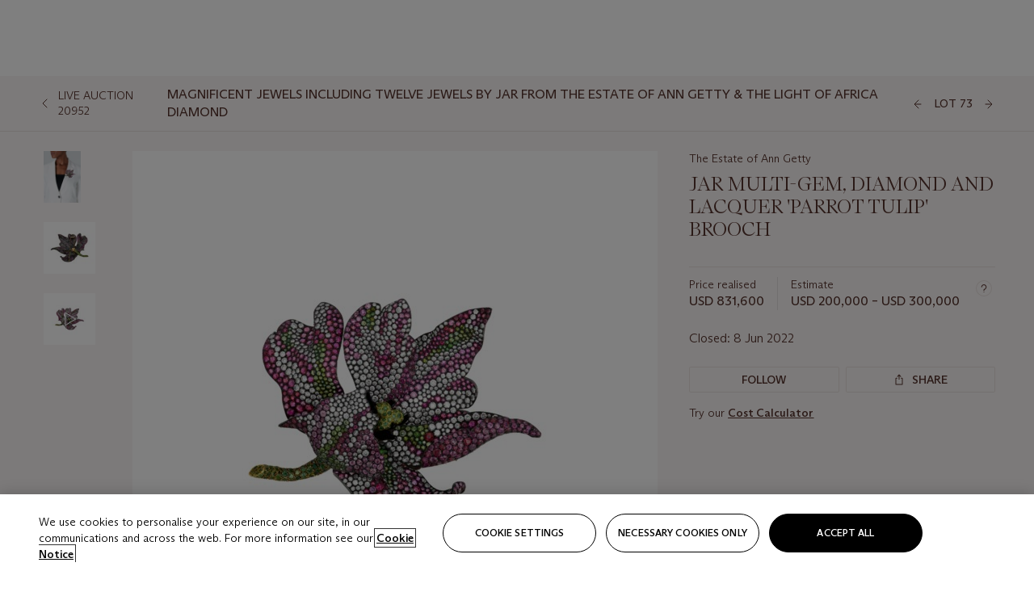

--- FILE ---
content_type: text/html; charset=utf-8
request_url: https://www.christies.com/lot/lot-jar-multi-gem-diamond-and-lacquer-parrot-tulip-6377290/?lid=1&from=relatedlot&intobjectid=6377290
body_size: 29666
content:



<!DOCTYPE html>
<html class="no-js" lang="en">
<head>
    <meta charset="utf-8" />
    
    


<script type="text/plain" class="optanon-category-2">
        
        var xmlHttp = new XMLHttpRequest();
        xmlHttp.open( "HEAD", "https://js.monitor.azure.com/scripts/b/ai.2.min.js", false );
        xmlHttp.onload = function() {
            if (xmlHttp.status == 200) {

                
                !function (T, l, y) { var S = T.location, k = "script", D = "instrumentationKey", C = "ingestionendpoint", I = "disableExceptionTracking", E = "ai.device.", b = "toLowerCase", w = "crossOrigin", N = "POST", e = "appInsightsSDK", t = y.name || "appInsights"; (y.name || T[e]) && (T[e] = t); var n = T[t] || function (d) { var g = !1, f = !1, m = { initialize: !0, queue: [], sv: "5", version: 2, config: d }; function v(e, t) { var n = {}, a = "Browser"; return n[E + "id"] = a[b](), n[E + "type"] = a, n["ai.operation.name"] = S && S.pathname || "_unknown_", n["ai.internal.sdkVersion"] = "javascript:snippet_" + (m.sv || m.version), { time: function () { var e = new Date; function t(e) { var t = "" + e; return 1 === t.length && (t = "0" + t), t } return e.getUTCFullYear() + "-" + t(1 + e.getUTCMonth()) + "-" + t(e.getUTCDate()) + "T" + t(e.getUTCHours()) + ":" + t(e.getUTCMinutes()) + ":" + t(e.getUTCSeconds()) + "." + ((e.getUTCMilliseconds() / 1e3).toFixed(3) + "").slice(2, 5) + "Z" }(), iKey: e, name: "Microsoft.ApplicationInsights." + e.replace(/-/g, "") + "." + t, sampleRate: 100, tags: n, data: { baseData: { ver: 2 } } } } var h = d.url || y.src; if (h) { function a(e) { var t, n, a, i, r, o, s, c, u, p, l; g = !0, m.queue = [], f || (f = !0, t = h, s = function () { var e = {}, t = d.connectionString; if (t) for (var n = t.split(";"), a = 0; a < n.length; a++) { var i = n[a].split("="); 2 === i.length && (e[i[0][b]()] = i[1]) } if (!e[C]) { var r = e.endpointsuffix, o = r ? e.location : null; e[C] = "https://" + (o ? o + "." : "") + "dc." + (r || "services.visualstudio.com") } return e }(), c = s[D] || d[D] || "", u = s[C], p = u ? u + "/v2/track" : d.endpointUrl, (l = []).push((n = "SDK LOAD Failure: Failed to load Application Insights SDK script (See stack for details)", a = t, i = p, (o = (r = v(c, "Exception")).data).baseType = "ExceptionData", o.baseData.exceptions = [{ typeName: "SDKLoadFailed", message: n.replace(/\./g, "-"), hasFullStack: !1, stack: n + "\nSnippet failed to load [" + a + "] -- Telemetry is disabled\nHelp Link: https://go.microsoft.com/fwlink/?linkid=2128109\nHost: " + (S && S.pathname || "_unknown_") + "\nEndpoint: " + i, parsedStack: [] }], r)), l.push(function (e, t, n, a) { var i = v(c, "Message"), r = i.data; r.baseType = "MessageData"; var o = r.baseData; return o.message = 'AI (Internal): 99 message:"' + ("SDK LOAD Failure: Failed to load Application Insights SDK script (See stack for details) (" + n + ")").replace(/\"/g, "") + '"', o.properties = { endpoint: a }, i }(0, 0, t, p)), function (e, t) { if (JSON) { var n = T.fetch; if (n && !y.useXhr) n(t, { method: N, body: JSON.stringify(e), mode: "cors" }); else if (XMLHttpRequest) { var a = new XMLHttpRequest; a.open(N, t), a.setRequestHeader("Content-type", "application/json"), a.send(JSON.stringify(e)) } } }(l, p)) } function i(e, t) { f || setTimeout(function () { !t && m.core || a() }, 500) } var e = function () { var n = l.createElement(k); n.src = h; var e = y[w]; return !e && "" !== e || "undefined" == n[w] || (n[w] = e), n.onload = i, n.onerror = a, n.onreadystatechange = function (e, t) { "loaded" !== n.readyState && "complete" !== n.readyState || i(0, t) }, n }(); y.ld < 0 ? l.getElementsByTagName("head")[0].appendChild(e) : setTimeout(function () { l.getElementsByTagName(k)[0].parentNode.appendChild(e) }, y.ld || 0) } try { m.cookie = l.cookie } catch (p) { } function t(e) { for (; e.length;)!function (t) { m[t] = function () { var e = arguments; g || m.queue.push(function () { m[t].apply(m, e) }) } }(e.pop()) } var n = "track", r = "TrackPage", o = "TrackEvent"; t([n + "Event", n + "PageView", n + "Exception", n + "Trace", n + "DependencyData", n + "Metric", n + "PageViewPerformance", "start" + r, "stop" + r, "start" + o, "stop" + o, "addTelemetryInitializer", "setAuthenticatedUserContext", "clearAuthenticatedUserContext", "flush"]), m.SeverityLevel = { Verbose: 0, Information: 1, Warning: 2, Error: 3, Critical: 4 }; var s = (d.extensionConfig || {}).ApplicationInsightsAnalytics || {}; if (!0 !== d[I] && !0 !== s[I]) { var c = "onerror"; t(["_" + c]); var u = T[c]; T[c] = function (e, t, n, a, i) { var r = u && u(e, t, n, a, i); return !0 !== r && m["_" + c]({ message: e, url: t, lineNumber: n, columnNumber: a, error: i }), r }, d.autoExceptionInstrumented = !0 } return m }(y.cfg); function a() { y.onInit && y.onInit(n) } (T[t] = n).queue && 0 === n.queue.length ? (n.queue.push(a), n.trackPageView({})) : a() }(window, document, {
                    src: "https://js.monitor.azure.com/scripts/b/ai.2.min.js", crossOrigin: "anonymous",
                    onInit: function (sdk) {
                        sdk.addTelemetryInitializer(function (envelope) {
                            if (envelope.baseType == "RemoteDependencyData")
                            {
                                var excludedDomains = ["cdn.cookielaw.org","o2.mouseflow.com","s.acquire.io","app.acquire.io","seg.mmtro.com","christiesinc.tt.omtrdc.net","dpm.demdex.net","smetrics.christies.com","ct.pinterest.com","www.google-analytics.com"];

                                for (let i = 0; i < excludedDomains.length; i++)
                                {
                                    if (envelope.baseData.target.includes(excludedDomains[i]))
                                    {
                                        return false;
                                    }
                                }
                            }

                            return true;
                        });
                    },
                    cfg: {
                        instrumentationKey: "5c229b10-0be6-42b4-bfbf-0babaf38d0ac",
                        disableFetchTracking: false,
                        disablePageUnloadEvents: ["unload"]
                    }
                });
                
            }
        }

        try{
            xmlHttp.send( null );
        } catch (error) {
            // ignore: user is blocking scripts, what else can we do?
        }

</script>



    <script>
        window.chrGlobal = {"ismobileapp":false,"distribution_package_url":"https://dsl.assets.christies.com/distribution/production/latest/index.js","distribution_package_app_name":"","language":"en","analytics_env":"christiesprod","analytics_region_tag":"data-track","analytics_debug":false,"is_authenticated":false,"analytics_datalayer":true,"share":{"client_id":"ra-5fc8ecd336145103","items":[{"type":"email","label_txt":"Email","analytics_id":"live_socialshare_email","aria_share_title_txt":"Share via Email"}]},"labels":{"close_modal_txt":"Close modal window"},"access_token_expiration":"0"};
    </script>

<script type="module">
    import { initializePackage } from 'https://dsl.assets.christies.com/distribution/production/latest/index.js';
    initializePackage("sitecore");
</script>




    <title>JAR MULTI-GEM, DIAMOND AND LACQUER &#39;PARROT TULIP&#39; BROOCH | Christie&#39;s</title>

    <meta name="description" content="JAR MULTI-GEM, DIAMOND AND LACQUER &#39;PARROT TULIP&#39; BROOCH" />

    <meta name="keywords" content="Christie’s, Live Auction, Auction, Lot" />

    <link rel="canonical" href="https://www.christies.com/en/lot/lot-6377290" />

    <meta name="robots" content="all" />

    <meta name="christies-ctx-item" content="{DB47C573-0E0A-4C5F-A264-DB8584B23DD7}" />





    <meta name="og:title" content="JAR MULTI-GEM, DIAMOND AND LACQUER &#39;PARROT TULIP&#39; BROOCH | Christie&#39;s" />

    <meta name="og:description" content="JAR MULTI-GEM, DIAMOND AND LACQUER &#39;PARROT TULIP&#39; BROOCH" />

    <meta name="og:image" content="https://www.christies.com/img/LotImages/2022/NYR/2022_NYR_20952_0073_000(jar_multi-gem_diamond_and_lacquer_parrot_tulip_brooch_d6377290100139).jpg?mode=max" />

    <meta name="og:type" content="website" />

    <meta name="og:url" content="https://www.christies.com/lot/lot-jar-multi-gem-diamond-and-lacquer-parrot-tulip-6377290/?lid=1&amp;from=relatedlot&amp;intobjectid=6377290" />




<meta name="viewport" content="width=device-width, initial-scale=1" />
<meta http-equiv="X-UA-Compatible" content="IE=edge" />
<meta name="format-detection" content="telephone=no">

<link href="https://dsl.assets.christies.com/design-system-library/production/critical.min.css" rel="preload stylesheet" as="style" fetchpriority="high" />
<link href="https://dsl.assets.christies.com/design-system-library/production/arizona.min.css" rel="preload stylesheet" as="style" fetchpriority="high" />

<script src="https://dsl.assets.christies.com/design-system-library/production/critical.min.js" async></script>
<script type="module" src="https://dsl.assets.christies.com/design-system-library/production/christies-design-system-library.esm.js" defer></script>
<script nomodule src="https://dsl.assets.christies.com/design-system-library/production/christies-design-system-library.js" defer></script>
<link href="https://dsl.assets.christies.com/design-system-library/production/christies-design-system-library.css" rel="preload stylesheet" as="style" fetchpriority="high" />

<script>
    function getRootNode(o) { return "object" == typeof o && Boolean(o.composed) ? getShadowIncludingRoot(this) : getRoot(this) } function getShadowIncludingRoot(o) { var t = getRoot(o); return isShadowRoot(t) ? getShadowIncludingRoot(t.host) : t } function getRoot(o) { return null != o.parentNode ? getRoot(o.parentNode) : o }
    function isShadowRoot(o) { return "#document-fragment" === o.nodeName && "ShadowRoot" === o.constructor.name } Object.defineProperty(Node.prototype, "getRootNode", { enumerable: !1, configurable: !1, value: getRootNode });
</script>




<link rel='shortcut icon' type='image/x-icon' href='/Assets/Discovery.Project.Website/V2023/favicons/favicon.ico'><link rel='icon' type='image/png' href='/Assets/Discovery.Project.Website/V2023/favicons/favicon-16x16.png' sizes='16x16'><link rel='icon' type='image/png' href='/Assets/Discovery.Project.Website/V2023/favicons/favicon-32x32.png' sizes='32x32'><link rel='apple-touch-icon' type='image/png' href='/Assets/Discovery.Project.Website/V2023/favicons/apple-touch-icon-57x57.png' sizes='57x57'><link rel='apple-touch-icon' type='image/png' href='/Assets/Discovery.Project.Website/V2023/favicons/apple-touch-icon-60x60.png' sizes='60x60'><link rel='apple-touch-icon' type='image/png' href='/Assets/Discovery.Project.Website/V2023/favicons/apple-touch-icon-72x72.png' sizes='72x72'><link rel='apple-touch-icon' type='image/png' href='/Assets/Discovery.Project.Website/V2023/favicons/apple-touch-icon-76x76.png' sizes='76x76'><link rel='apple-touch-icon' type='image/png' href='/Assets/Discovery.Project.Website/V2023/favicons/apple-touch-icon-114x114.png' sizes='114x114'><link rel='apple-touch-icon' type='image/png' href='/Assets/Discovery.Project.Website/V2023/favicons/apple-touch-icon-120x120.png' sizes='120x120'><link rel='apple-touch-icon' type='image/png' href='/Assets/Discovery.Project.Website/V2023/favicons/apple-touch-icon-144x144.png' sizes='144x144'><link rel='apple-touch-icon' type='image/png' href='/Assets/Discovery.Project.Website/V2023/favicons/apple-touch-icon-152x152.png' sizes='152x152'><link rel='apple-touch-icon' type='image/png' href='/Assets/Discovery.Project.Website/V2023/favicons/apple-touch-icon-167x167.png' sizes='167x167'><link rel='apple-touch-icon' type='image/png' href='/Assets/Discovery.Project.Website/V2023/favicons/apple-touch-icon-180x180.png' sizes='180x180'><link rel='apple-touch-icon' type='image/png' href='/Assets/Discovery.Project.Website/V2023/favicons/apple-touch-icon-1024x1024.png' sizes='1024x1024'><link rel='apple-touch-startup-image' media='(min-width: 320px) and (min-height: 480px) and (-webkit-device-pixel-ratio: 1)' type='image/png' href='/Assets/Discovery.Project.Website/V2023/favicons/apple-touch-startup-image-320x460.png'><link rel='apple-touch-startup-image' media='(min-width: 320px) and (min-height: 480px) and (-webkit-device-pixel-ratio: 2)' type='image/png' href='/Assets/Discovery.Project.Website/V2023/favicons/apple-touch-startup-image-640x920.png'><link rel='apple-touch-startup-image' media='(min-width: 320px) and (min-height: 568px) and (-webkit-device-pixel-ratio: 2)' type='image/png' href='/Assets/Discovery.Project.Website/V2023/favicons/apple-touch-startup-image-640x1096.png'><link rel='apple-touch-startup-image' media='(min-width: 375px) and (min-height: 667px) and (-webkit-device-pixel-ratio: 2)' type='image/png' href='/Assets/Discovery.Project.Website/V2023/favicons/apple-touch-startup-image-750x1294.png'><link rel='apple-touch-startup-image' media='(min-width: 414px) and (min-height: 736px) and (orientation: landscape) and (-webkit-device-pixel-ratio: 3)' type='image/png' href='/Assets/Discovery.Project.Website/V2023/favicons/apple-touch-startup-image-1182x2208.png'><link rel='apple-touch-startup-image' media='(min-width: 414px) and (min-height: 736px) and (orientation: portrait) and (-webkit-device-pixel-ratio: 3)' type='image/png' href='/Assets/Discovery.Project.Website/V2023/favicons/apple-touch-startup-image-1242x2148.png'><link rel='apple-touch-startup-image' media='(min-width: 414px) and (min-height: 736px) and (orientation: portrait) and (-webkit-device-pixel-ratio: 3)' type='image/png' href='/Assets/Discovery.Project.Website/V2023/favicons/apple-touch-startup-image-748x1024.png'><link rel='apple-touch-startup-image' media='(min-width: 768px) and (min-height: 1024px) and (orientation: portrait) and (-webkit-device-pixel-ratio: 1)' type='image/png' href='/Assets/Discovery.Project.Website/V2023/favicons/apple-touch-startup-image-768x1004.png'><link rel='apple-touch-startup-image' media='(min-width: 768px) and (min-height: 1024px) and (orientation: landscape) and (-webkit-device-pixel-ratio: 2)' type='image/png' href='/Assets/Discovery.Project.Website/V2023/favicons/apple-touch-startup-image-1496x2048.png'><link rel='apple-touch-startup-image' media='(min-width: 768px) and (min-height: 1024px) and (orientation: portrait) and (-webkit-device-pixel-ratio: 2)' type='image/png' href='/Assets/Discovery.Project.Website/V2023/favicons/apple-touch-startup-image-1536x2008.png'><link rel='icon' type='image/png' href='/Assets/Discovery.Project.Website/V2023/favicons/coast-228x228.png'>
        <meta name="mobile-web-app-capable" content="yes" />
        <meta name="theme-color" content="#fff" />
        <meta name="application-name" content="Christie&#39;s" />
        <meta name="apple-mobile-web-app-capable" content="yes" />
        <meta name="apple-mobile-web-app-status-bar-style" content="black-translucent" />
        <meta name="apple-mobile-web-app-title" content="Christie&#39;s" />
        <meta name="msapplication-TileColor" content="#fff" />
        <meta name="msapplication-TileImage" content="/Assets/Discovery.Project.Website/mstile-144x144.png" />
        <meta name="msapplication-config" content="\Assets\Discovery.Project.Website\favicons\browserconfig.xml" />
        <meta name="yandex-tableau-widget" content="\Assets\Discovery.Project.Website\favicons\yandex-browser-manifest.json" />



    <script>
    var $buoop = {
        required: { e: -4, f: -3, o: -3, s: -1, c: -3 }, insecure: true, unsupported: true, api: 2020.02, text: {
            'msg': 'Your web browser ({brow_name}) is out of date.',
            'msgmore': 'Update your browser for more security, speed and the best experience on this site.',
            'bupdate': 'Update browser',
            'bignore': 'Ignore',
            'remind': 'You will be reminded in {days} days.',
            'bnever': 'Never show again'
        }
    };
    function $buo_f() {
        var e = document.createElement("script");
        e.src = "//browser-update.org/update.min.js";
        document.body.appendChild(e);
    };
    try { document.addEventListener("DOMContentLoaded", $buo_f, false) }
    catch (e) { window.attachEvent("onload", $buo_f) }
    </script>





<style>
    .chr-theme--living-color.chr-theme--living-color {
        --c-accent: 8, 30%, 97%;
        --c-dominant: 8, 30%, 26%;
    }
</style>
</head>
    <body>
        
        




<script>
    window.chrComponents = window.chrComponents || {};
    window.chrComponents.header = {"data":{"header":{"language":"en","language_id":"1","is_authenticated":false,"page_refresh_after_sign_in":true,"page_refresh_after_sign_out":true,"sign_up_account_url":"https://signup.christies.com/signup","sign_up_from_live_chat_account_url":"https://signup.christies.com/signup?fromLiveChat=true","forgot_your_password_url":"/mychristies/passwordretrieval.aspx","login_aws_waf_security_script_url":"https://671144c6c9ff.us-east-1.sdk.awswaf.com/671144c6c9ff/11d0f81935d9/challenge.js","sign_in_api_endpoint":{"url":"https://dw-prod-auth.christies.com","path":"auth/api/v1/login","method":"POST","parameters":{"fromSignInToBid":""}},"sign_out_api_endpoint":{"url":"https://dw-prod-auth.christies.com","path":"auth/api/v1/logout","method":"POST","parameters":{"currentPageUri":""}},"sliding_session_api_endpoint":{"url":"https://dw-prod-auth.christies.com","path":"auth/api/v1/refresh","method":"POST","parameters":null},"languages":[{"title_txt":"繁","full_title_txt":"Traditional Chinese","aria_label_txt":"Traditional Chinese","query_string_parameters":{"lid":"3","sc_lang":"zh"}},{"title_txt":"简","full_title_txt":"Simplified Chinese","aria_label_txt":"Simplified Chinese","query_string_parameters":{"lid":"4","sc_lang":"zh-cn"}}],"search":{"url":"/en/search","redirect_keywords":["Gooding","internship"],"numbers_of_letters_to_start":0,"time_to_start":0},"access_token_expiration":"0"}},"labels":{"aria_back_to_parent_txt":"Back to parent menu","aria_expanded_menu_item_txt":"Press arrow down to enter the secondary menu","aria_main_nav_txt":"Primary","aria_menu_txt":"Menu","aria_search_btn_txt":"Submit search","aria_search_txt":"Search","aria_skip_link_txt":"Skip links","aria_user_navigation_txt":"User navigation","back_button_txt":"Back","choose_language_txt":"Choose language","language_label_txt":"English","language_txt":"Language","placeholder_txt":"Search by keyword","skip_link_txt":"Skip to main content","view_all_txt":"View all","login_modal_title_txt":"Sign in to your account","login_modal_title_from_live_chat_txt":"Please log in or create an account to chat with a client service representative","login_modal_username_txt":"Email address","login_modal_username_required_error_txt":"Please enter your email address","login_modal_password_txt":"Password","login_modal_password_required_error_txt":"Please enter your password","login_modal_forgot_your_password_txt":"Forgot your password?","login_modal_sign_in_txt":"Sign in","login_modal_create_new_account_txt":"Create an account","login_modal_show_password_txt":"Reveal password","login_modal_hide_password_txt":"Hide password","login_modal_error_txt":"Something went wrong. Please try again.","login_modal_invalid_credentials_txt":"Your email address and password do not match. Please try again.","login_modal_account_locked_txt":"Your account has been temporarily locked due to multiple login attempts. We’ve sent you an email with instructions on how to unlock it. For more help, contact <a class=\"chr-alert-next__content__link\" href=\"https://christies.com/\" target=\"_blank\">Client Services</a>.","refresh_modal_title_txt":"You've been signed out!","refresh_modal_message_txt":"You are no longer authenticated. Please refresh your page and sign in again if you wish to bid in auctions.","refresh_modal_button_txt":"Refresh the page"}};
</script>

<style>
    :root {
        /* Header heights for CLS prevention */
        --header-height-mobile: 56px;   /* Height for mobile screens */
        --header-height-desktop: 94px;  /* Height for desktop screens */
    }
    #headerHost {
        height: var(--header-height-mobile);
    }

    @media (min-width: 1280px) {
        #headerHost {
            height: var(--header-height-desktop);
        }
    }

</style>

<div id="headerHost">
    <template shadowrootmode="open">
        <link rel="stylesheet" href="https://dsl.assets.christies.com/react-legacy-integration/production/latest/index.css" />
        <div id="headerRoot" />
    </template>
</div>

<script type="module">
    import ReactTools, { Header, AuthContext } from 'https://dsl.assets.christies.com/react-legacy-integration/production/latest/index.js';

    const shadowRoot = document.getElementById('headerHost').shadowRoot
    const root = ReactTools.createRoot(shadowRoot.getElementById("headerRoot"));

    const authParams = {
        login: () => { window.dispatchEvent(new CustomEvent("chr.openLoginModal")) },
        logout: () => { window.dispatchEvent(new CustomEvent("chr.logout")) },
        isAuthenticated: false,
        getToken: () => "",
    }

    root.render(
        ReactTools.createElement(AuthContext.Provider, { value: authParams }, ReactTools.createElement(Header, {
                headerData: {"data":{"language":"en","logo":{"title_txt":"Christie's","url":"/en","analytics_id":"logo"},"search":{"url":"/en/search","redirect_keywords":["Gooding","internship"],"numbers_of_letters_to_start":0,"time_to_start":0},"languages":[{"title_txt":"EN","full_title_txt":"English","aria_label_txt":"English","query_string_parameters":{"lid":"1","sc_lang":"en"}},{"title_txt":"繁","full_title_txt":"Traditional Chinese","aria_label_txt":"Traditional Chinese","query_string_parameters":{"lid":"3","sc_lang":"zh"}},{"title_txt":"简","full_title_txt":"Simplified Chinese","aria_label_txt":"Simplified Chinese","query_string_parameters":{"lid":"4","sc_lang":"zh-cn"}}],"main_navigation_links":[{"secondary_navigation_links":[{"show_view_all":false,"items":[{"title_txt":"Upcoming auctions","url":"/en/calendar?filters=|event_live|event_115|","analytics_id":"upcomingauctions","truncate_at_two_lines":false},{"title_txt":"Current exhibitions","url":"https://www.christies.com/en/stories/on-view-4323c96e8d15434092ff8abf2f2070fc?sc_mode=normal","analytics_id":"currentexhibitions","truncate_at_two_lines":false},{"title_txt":"Browse all art and objects","url":"/en/browse?sortby=relevance","analytics_id":"browseallartandobjects","truncate_at_two_lines":false},{"title_txt":"Auction results","url":"https://www.christies.com/en/results","analytics_id":"auctionresults","truncate_at_two_lines":false}],"title_txt":"Calendar","url":"https://www.christies.com/en/calendar","analytics_id":"calendar"},{"show_view_all":true,"items":[{"title_txt":"Visions of the West: The William I. Koch Collection Evening Sale","url":"/en/auction/visions-of-the-west-the-william-i-koch-collection-evening-sale-31297/","analytics_id":"visionsofthewestthewilliamikochcollectioneveningsale","truncate_at_two_lines":false},{"title_txt":"Visions of the West: The William I. Koch Collection Day Sale","url":"/en/auction/visions-of-the-west-the-william-i-koch-collection-day-sale-31072/","analytics_id":"visionsofthewestthewilliamikochcollectiondaysale","truncate_at_two_lines":false},{"title_txt":"COLLECTOR/CONNOISSEUR: The Max N. Berry Collection; American Art Evening Sale","url":"/en/auction/collector-connoisseur-the-max-n-berry-collection-american-art-evening-sale-24513-nyr/","analytics_id":"collectorconnoisseurthemaxnberrycollectionamericanarteveningsale","truncate_at_two_lines":false},{"title_txt":"COLLECTOR/CONNOISSEUR: The Max N. Berry Collections; American Art Day Sale","url":"/en/auction/collector-connoisseur-the-max-n-berry-collections-american-art-day-sale-24514-nyr/","analytics_id":"collectorconnoisseurthemaxnberrycollectionamericanartdaysale","truncate_at_two_lines":false},{"title_txt":"We the People: America at 250","url":"/en/auction/we-the-people-america-at-250-24256-nyr/","analytics_id":"wethepeopleamericaat250","truncate_at_two_lines":false},{"title_txt":"19th Century American and Western Art","url":"/en/auction/19th-century-american-and-western-art-24103-nyr/","analytics_id":"19thcenturyamericanandwesternart","truncate_at_two_lines":false},{"title_txt":"COLLECTOR/CONNOISEUR: The Max N. Berry Collections Monotypes by Maurice Brazil Prendergast Online Sale","url":"/en/auction/collector-connoiseur-the-max-n-berry-collections-monotypes-by-maurice-brazil-prendergast-online-sale-24800-nyr/","analytics_id":"collectorconnoiseurthemaxnberrycollectionsmonotypes","truncate_at_two_lines":false},{"title_txt":"COLLECTOR/CONNOISSEUR: The Max N. Berry Collections; American Art Online Sale","url":"/en/auction/collector-connoisseur-the-max-n-berry-collections-american-art-online-sale-24515-nyr/","analytics_id":"collectorconnoiseurthemaxnberrycollectionsamericanart","truncate_at_two_lines":false},{"title_txt":"Fine and Rare Wines & Spirits Online: New York Edition","url":"/en/auction/fine-and-rare-wines-spirits-online-new-york-edition-24219-nyr/","analytics_id":"fineandrarewinesandspiritsonlinenewyorkedition","truncate_at_two_lines":false},{"title_txt":"The American Collector","url":"/en/auction/the-american-collector-23898-nyr/","analytics_id":"theamericancollector","truncate_at_two_lines":false},{"title_txt":"Rétromobile Paris","url":"/en/auction/r-tromobile-paris-24647-pag/","analytics_id":"retromobileparis","truncate_at_two_lines":false},{"title_txt":"Antiquities","url":"/en/auction/antiquities-24243-nyr/","analytics_id":"antiquities","truncate_at_two_lines":false},{"title_txt":"The Historic Cellar of Jürgen Schwarz: Five Decades of Collecting Part II","url":"/en/auction/the-historic-cellar-of-j-rgen-schwarz-five-decades-of-collecting-part-ii-24460-hgk/","analytics_id":"thehistoriccellarofjurgenschwarzfivedecadesofcollectingpartii","truncate_at_two_lines":false},{"title_txt":"Mathilde and Friends in Paris","url":"/en/auction/mathilde-and-friends-in-paris-24667-par/","analytics_id":"mathildeandfriendsinparis","truncate_at_two_lines":false},{"title_txt":"Old Masters","url":"/en/auction/old-masters-23933-nyr/","analytics_id":"oldmasters","truncate_at_two_lines":false},{"title_txt":"Old Master Paintings and Sculpture Part II ","url":"/en/auction/old-master-paintings-and-sculpture-part-ii-30918/","analytics_id":"oldmasterpaintingsandsculpturepartii","truncate_at_two_lines":false},{"title_txt":"Fine Printed Books and Manuscripts including Americana","url":"/en/auction/fine-printed-books-and-manuscripts-including-americana-23758-nyr/","analytics_id":"fineprintedbooksandmanuscriptsincludingamericana","truncate_at_two_lines":false}],"title_txt":"Current Auctions","url":"/en/calendar?filters=|event_live|event_115|","analytics_id":"currentauctions"},{"show_view_all":true,"items":[{"title_txt":"Americana Week | New York","url":"https://www.christies.com/en/events/americana-week/browse-all-lots","analytics_id":"americanaweeknewyork","truncate_at_two_lines":true},{"title_txt":"Visions of the West: The William I. Koch Collection | New York","url":"/en/events/visions-of-the-west-the-william-i-koch-collection/browse-all-lots?sortby=relevance","analytics_id":"visionsofthewestthewilliamikochcollection","truncate_at_two_lines":true},{"title_txt":"COLLECTOR/CONNOISSEUR The Max N. Berry Collections | New York","url":"/en/events/the-max-n-berry-collections","analytics_id":"maxnberrycollections","truncate_at_two_lines":true},{"title_txt":"Classic Week | New York","url":"https://www.christies.com/en/events/classic-week-new-york/what-is-on","analytics_id":"thecollectionofhrodessrandpatriciahart","truncate_at_two_lines":true},{"title_txt":"The Irene Roosevelt Aiken Collection | New York","url":"https://www.christies.com/en/events/the-irene-roosevelt-aitken-collection/what-is-on","analytics_id":"irenrooseveltaitkennewyork","truncate_at_two_lines":true},{"title_txt":"The Jim Irsay Collection | New York","url":"/en/events/the-jim-irsay-collection","analytics_id":"thejimirsaycollection","truncate_at_two_lines":false}],"title_txt":"Featured","url":"/en/calendar","analytics_id":"featured"}],"title_txt":"Auctions","url":"https://www.christies.com/en/calendar","analytics_id":"auctions"},{"secondary_navigation_links":[{"show_view_all":false,"items":[],"title_txt":"Decorative Arts For Your Home","url":"https://www.private.christies.com/","analytics_id":"decorativeartsforyourhome"},{"show_view_all":true,"items":[{"title_txt":"19th Century Furniture and Works of Art","url":"/en/private-sales/categories?filters=%7CDepartmentIds%7B68%7D%7C","analytics_id":"19thcenturyfurnitureandworksofart","truncate_at_two_lines":true},{"title_txt":"American Art","url":"/private-sales/categories?filters=DepartmentIds%7B3%7D","analytics_id":"americanart","truncate_at_two_lines":false},{"title_txt":"European Furniture & Works of Art","url":"/en/private-sales/categories?filters=%7CDepartmentIds%7B26%7D%7C&loadall=false&page=1&sortby=PublishDate","analytics_id":"europeanfurnitureandworksofart","truncate_at_two_lines":true},{"title_txt":"Handbags and Accessories","url":"/private-sales/categories?filters=DepartmentIds%7B22%7D","analytics_id":"handbags","truncate_at_two_lines":false},{"title_txt":"Impressionist and Modern Art","url":"/private-sales/categories?filters=DepartmentIds%7B29%7D","analytics_id":"impressionistandmodernart","truncate_at_two_lines":false},{"title_txt":"Post War and Contemporary Art","url":"/private-sales/categories?filters=DepartmentIds%7B74%7D","analytics_id":"postwarandcontemporaryart","truncate_at_two_lines":false},{"title_txt":"Science and Natural History","url":"/private-sales/categories?filters=DepartmentIds%7B47%7D","analytics_id":"scienceandnaturalhistory","truncate_at_two_lines":false}],"title_txt":"Categories","url":"https://www.christies.com/en/private-sales/categories","analytics_id":"categories"},{"show_view_all":false,"items":[{"title_txt":"Request an estimate","url":"https://www.christies.com/selling-services/auction-services/auction-estimates/overview/","analytics_id":"requestanestimate","truncate_at_two_lines":false},{"title_txt":"Selling guide","url":"https://www.christies.com/en/help/selling-guide/overview","analytics_id":"sellingguide","truncate_at_two_lines":false},{"title_txt":"About Private Sales","url":"https://www.christies.com/en/private-sales/about","analytics_id":"aboutprivatesales","truncate_at_two_lines":false}],"title_txt":"Sell with us","url":"https://www.christies.com/en/help/selling-guide/overview","analytics_id":"sellwithus"}],"title_txt":"Private Sales","url":"/en/private-sales/whats-on-offer","analytics_id":"privatesales"},{"secondary_navigation_links":[{"show_view_all":false,"items":[{"title_txt":"Request an estimate","url":"https://www.christies.com/selling-services/auction-services/auction-estimates/overview/","analytics_id":"requestanestimate","truncate_at_two_lines":false},{"title_txt":"Finance your art","url":"https://www.christies.com/en/services/art-finance/overview","analytics_id":"financeyourart","truncate_at_two_lines":true},{"title_txt":"Selling guide","url":"https://www.christies.com/en/help/selling-guide/overview","analytics_id":"sellingguide","truncate_at_two_lines":false},{"title_txt":"Auction results","url":"https://www.christies.com/en/results","analytics_id":"auctionresults","truncate_at_two_lines":false}],"title_txt":"Sell with us","url":"https://www.christies.com/en/help/selling-guide/overview","analytics_id":"sellwithus"},{"show_view_all":true,"items":[{"title_txt":"19th Century European Art","url":"/en/departments/19th-century-european-art","analytics_id":"19thcenturyeuropeanart","truncate_at_two_lines":false},{"title_txt":"African and Oceanic Art","url":"/en/departments/african-and-oceanic-art","analytics_id":"africanandoceanicart","truncate_at_two_lines":false},{"title_txt":"American Art","url":"/en/departments/american-art","analytics_id":"americanart","truncate_at_two_lines":false},{"title_txt":"Ancient Art and Antiquities","url":"/en/departments/ancient-art-and-antiquities","analytics_id":"ancientartandantiquities","truncate_at_two_lines":false},{"title_txt":"Automobiles, Cars, Motorcycles and Automobilia","url":"/en/department/automobiles-cars-motorcycles-automobilia","analytics_id":"automobilescarsmotorcyclesandautomobilia","truncate_at_two_lines":false},{"title_txt":"Books and Manuscripts","url":"/en/departments/books-and-manuscripts","analytics_id":"booksandmanuscripts","truncate_at_two_lines":false},{"title_txt":"Chinese Ceramics and Works of Art","url":"/en/departments/chinese-ceramics-and-works-of-art","analytics_id":"chineseceramicsandworksofart","truncate_at_two_lines":false},{"title_txt":"Chinese Paintings","url":"/en/departments/chinese-paintings","analytics_id":"chinesepaintings","truncate_at_two_lines":false},{"title_txt":"Design","url":"/en/departments/design","analytics_id":"design","truncate_at_two_lines":false},{"title_txt":"European Furniture and Works of Art","url":"/en/departments/european-furniture-and-works-of-art","analytics_id":"europeanfurnitureandworksofart","truncate_at_two_lines":false},{"title_txt":"Handbags and Accessories","url":"/en/departments/handbags-and-accessories","analytics_id":"handbagsandaccessories","truncate_at_two_lines":false},{"title_txt":"Impressionist and Modern Art","url":"/en/departments/impressionist-and-modern-art","analytics_id":"impressionistandmodernart","truncate_at_two_lines":false},{"title_txt":"Islamic and Indian Art","url":"/en/departments/islamic-and-indian-art","analytics_id":"islamicandindianart","truncate_at_two_lines":false},{"title_txt":"Japanese Art","url":"/en/departments/japanese-art","analytics_id":"japaneseart","truncate_at_two_lines":false},{"title_txt":"Jewellery","url":"/en/departments/jewellery","analytics_id":"jewellery","truncate_at_two_lines":false},{"title_txt":"Latin American Art","url":"/en/departments/latin-american-art","analytics_id":"latinamericanart","truncate_at_two_lines":false},{"title_txt":"Modern and Contemporary Middle Eastern Art","url":"/en/departments/modern-and-contemporary-middle-eastern-art","analytics_id":"modernandcontemporarymiddleeasternart","truncate_at_two_lines":false},{"title_txt":"Old Master Drawings","url":"/en/departments/old-master-drawings","analytics_id":"oldmasterdrawings","truncate_at_two_lines":false},{"title_txt":"Old Master Paintings","url":"/en/departments/old-master-paintings","analytics_id":"oldmasterpaintings","truncate_at_two_lines":false},{"title_txt":"Photographs","url":"/en/departments/photographs","analytics_id":"photographs","truncate_at_two_lines":false},{"title_txt":"Post-War and Contemporary Art","url":"/en/departments/post-war-and-contemporary-art","analytics_id":"post-warandcontemporaryart","truncate_at_two_lines":false},{"title_txt":"Prints and Multiples","url":"/en/departments/prints-and-multiples","analytics_id":"printsandmultiples","truncate_at_two_lines":false},{"title_txt":"Private and Iconic Collections","url":"/en/departments/private-and-iconic-collections","analytics_id":"privateandiconiccollections","truncate_at_two_lines":false},{"title_txt":"Rugs and Carpets","url":"/en/departments/rugs-and-carpets","analytics_id":"rugsandcarpets","truncate_at_two_lines":false},{"title_txt":"Watches and Wristwatches","url":"/en/departments/watches-and-wristwatches","analytics_id":"watchesandwristwatches","truncate_at_two_lines":false},{"title_txt":"Wine and Spirits","url":"/en/departments/wine-and-spirits","analytics_id":"wineandspirits","truncate_at_two_lines":false}],"title_txt":"Departments","url":"https://www.christies.com/departments/Index.aspx","analytics_id":"departments"}],"title_txt":"Sell","url":"https://www.christies.com/en/help/selling-guide/overview","analytics_id":"sell"},{"secondary_navigation_links":[{"show_view_all":true,"items":[{"title_txt":"19th Century European Art","url":"/en/departments/19th-century-european-art","analytics_id":"19thcenturyeuropeanart","truncate_at_two_lines":false},{"title_txt":"African and Oceanic Art","url":"/en/departments/african-and-oceanic-art","analytics_id":"africanandoceanicart","truncate_at_two_lines":false},{"title_txt":"American Art","url":"/en/departments/american-art","analytics_id":"americanart","truncate_at_two_lines":false},{"title_txt":"Ancient Art and Antiquities","url":"/en/departments/ancient-art-and-antiquities","analytics_id":"ancientartandantiquities","truncate_at_two_lines":false},{"title_txt":"Automobiles, Cars, Motorcycles and Automobilia","url":"/en/department/automobiles-cars-motorcycles-automobilia","analytics_id":"automobilescarsmotorcyclesandautomobilia","truncate_at_two_lines":false},{"title_txt":"Books and Manuscripts","url":"/en/departments/books-and-manuscripts","analytics_id":"booksandmanuscripts","truncate_at_two_lines":false},{"title_txt":"Chinese Ceramics and Works of Art","url":"/en/departments/chinese-ceramics-and-works-of-art","analytics_id":"chineseceramicsandworksofart","truncate_at_two_lines":false},{"title_txt":"Chinese Paintings","url":"/en/departments/chinese-paintings","analytics_id":"chinesepaintings","truncate_at_two_lines":false},{"title_txt":"Design","url":"/en/departments/design","analytics_id":"design","truncate_at_two_lines":false},{"title_txt":"European Furniture and Works of Art","url":"/en/departments/european-furniture-and-works-of-art","analytics_id":"europeanfurnitureandworksofart","truncate_at_two_lines":false},{"title_txt":"European Sculpture and Works of Art","url":"/en/departments/european-sculpture","analytics_id":"europeansculptureandworksofart","truncate_at_two_lines":false},{"title_txt":"Guitars","url":"https://www.christies.com/en/department/guitars","analytics_id":"guitars","truncate_at_two_lines":false},{"title_txt":"Handbags and Accessories","url":"/en/departments/handbags-and-accessories","analytics_id":"handbagsandaccessories","truncate_at_two_lines":false},{"title_txt":"Impressionist and Modern Art","url":"/en/departments/impressionist-and-modern-art","analytics_id":"impressionistandmodernart","truncate_at_two_lines":false},{"title_txt":"Indian, Himalayan and Southeast Asian Art","url":"/en/departments/indian-himalayan-and-southeast-asian-art","analytics_id":"indianhimalayanandsoutheastasianart","truncate_at_two_lines":false},{"title_txt":"Islamic and Indian Art","url":"/en/departments/islamic-and-indian-art","analytics_id":"islamicandindianart","truncate_at_two_lines":false},{"title_txt":"Japanese Art","url":"/en/departments/japanese-art","analytics_id":"japaneseart","truncate_at_two_lines":false},{"title_txt":"Jewellery","url":"/en/departments/jewellery","analytics_id":"jewellery","truncate_at_two_lines":false},{"title_txt":"Judaica","url":"/en/events/judaica","analytics_id":"judaica","truncate_at_two_lines":false},{"title_txt":"Latin American Art","url":"/en/departments/latin-american-art","analytics_id":"latinamericanart","truncate_at_two_lines":false},{"title_txt":"Modern and Contemporary Middle Eastern Art","url":"/en/departments/modern-and-contemporary-middle-eastern-art","analytics_id":"modernandcontemporarymiddleeasternart","truncate_at_two_lines":false},{"title_txt":"Modern British and Irish Art","url":"/en/departments/modern-british-and-irish-art","analytics_id":"modernbritishandirishart","truncate_at_two_lines":false},{"title_txt":"Old Master Drawings","url":"/en/departments/old-master-drawings","analytics_id":"oldmasterdrawings","truncate_at_two_lines":false},{"title_txt":"Old Master Paintings","url":"/en/departments/old-master-paintings","analytics_id":"oldmasterpaintings","truncate_at_two_lines":false},{"title_txt":"Photographs","url":"/en/departments/photographs","analytics_id":"photographs","truncate_at_two_lines":false},{"title_txt":"Post-War and Contemporary Art","url":"/en/departments/post-war-and-contemporary-art","analytics_id":"post-warandcontemporaryart","truncate_at_two_lines":false},{"title_txt":"Prints and Multiples","url":"/en/departments/prints-and-multiples","analytics_id":"printsandmultiples","truncate_at_two_lines":false},{"title_txt":"Private and Iconic Collections","url":"/en/departments/private-and-iconic-collections","analytics_id":"privateandiconiccollections","truncate_at_two_lines":false},{"title_txt":"Rugs and Carpets","url":"/en/departments/rugs-and-carpets","analytics_id":"rugsandcarpets","truncate_at_two_lines":false},{"title_txt":"Science and Natural History","url":"/en/departments/science-and-natural-history","analytics_id":"scienceandnaturalhistory","truncate_at_two_lines":false},{"title_txt":"Silver","url":"/en/departments/silver","analytics_id":"silver","truncate_at_two_lines":false},{"title_txt":"South Asian Modern and Contemporary Art","url":"/en/departments/south-asian-modern-contemporary-art","analytics_id":"southasianmoderncontemporaryart","truncate_at_two_lines":false},{"title_txt":"Sports Memorabilia","url":"/en/departments/sports-memorabilia","analytics_id":"sportsmemorabilia","truncate_at_two_lines":false},{"title_txt":"Watches and Wristwatches","url":"/en/departments/watches-and-wristwatches","analytics_id":"watchesandwristwatches","truncate_at_two_lines":false},{"title_txt":"Wine and Spirits","url":"/en/departments/wine-and-spirits","analytics_id":"wineandspirits","truncate_at_two_lines":false}],"title_txt":"Departments","url":"/en/departments","analytics_id":"departments"}],"title_txt":"Departments","url":"/en/departments","analytics_id":"departments"},{"secondary_navigation_links":[{"show_view_all":true,"items":[{"title_txt":"Top picks from Americana Week","url":"/en/stories/specialist-highlights-americana-week-january-2026-dc6365c8216a4b6b96df6a11bcf40a7d","analytics_id":"toppicksfromamericanaweek","truncate_at_two_lines":true},{"title_txt":"A newly discovered Michelangelo study","url":"/en/stories/michelangelo-sistine-chapel-drawing-discovery-309182ff3ac24a498fe7ae60c2cb790d","analytics_id":"anewlydiscoveredmichelangelostudy","truncate_at_two_lines":true},{"title_txt":"Visions of the West: The William I. Koch Collection","url":"/en/stories/tylee-abbott-american-western-art-31a09a40b0a84583bbaa659ffea3cda5","analytics_id":"visionsofthewestthewilliamikochcollection","truncate_at_two_lines":true},{"title_txt":"A guide to Renaissance bronzes","url":"/en/stories/renaissance-bronzes-collecting-guide-6254bc2fa23f4cc5953b311d87749b35","analytics_id":"renaissancesbronzes","truncate_at_two_lines":true},{"title_txt":"An introduction to American Impressionism","url":"/en/stories/american-impressionism-collecting-guide-9480d829080842eb9b025c77437ae4b3","analytics_id":"anintroductiontoamericanimpressionism","truncate_at_two_lines":true},{"title_txt":"The best art exhibitions on in Europe","url":"/en/stories/best-art-exhibitions-europe-2026-d2b04575e09f412a94e7c2852fca1470","analytics_id":"thebestartexhibitionsonineurope2026","truncate_at_two_lines":true}],"title_txt":"Read","url":"https://www.christies.com/en/stories/archive","analytics_id":"read"},{"show_view_all":false,"items":[{"title_txt":"Current exhibitions","url":"https://www.christies.com/en/stories/on-view-4323c96e8d15434092ff8abf2f2070fc","analytics_id":"currentexhibition","truncate_at_two_lines":false},{"title_txt":"Locations","url":"https://www.christies.com/en/locations/salerooms","analytics_id":"locations","truncate_at_two_lines":false}],"title_txt":"Visit","url":"https://www.christies.com/en/locations/salerooms","analytics_id":"visit"},{"show_view_all":true,"items":[{"title_txt":"Barbara Hepworth","url":"https://www.christies.com/en/artists/barbara-hepworth","analytics_id":"barbarahepworth","truncate_at_two_lines":false},{"title_txt":"Ferrari","url":"https://www.christies.com/en/artists/ferrari","analytics_id":"ferrari","truncate_at_two_lines":false},{"title_txt":"Frederic Remington","url":"https://www.christies.com/en/artists/frederic-remington","analytics_id":"fredericremington","truncate_at_two_lines":false},{"title_txt":"John James Audubon","url":"https://www.christies.com/en/artists/john-james-audubon","analytics_id":"johnjamesaudubon","truncate_at_two_lines":false},{"title_txt":"Keith Haring","url":"https://www.christies.com/en/artists/keith-haring","analytics_id":"keithharing","truncate_at_two_lines":false},{"title_txt":"Meissen porcelain & ceramics","url":"https://www.christies.com/en/artists/meissen","analytics_id":"meissenporcelainandceramics","truncate_at_two_lines":false},{"title_txt":"Michaël Borremans","url":"https://www.christies.com/en/artists/michael-borremans","analytics_id":"michaelborremans","truncate_at_two_lines":false},{"title_txt":"Oskar Schlemmer","url":"https://www.christies.com/en/artists/oskar-schlemmer","analytics_id":"oskarschlemmer","truncate_at_two_lines":false}],"title_txt":"Artists and Makers","url":"https://www.christies.com/en/artists","analytics_id":"artistsandmakers"}],"title_txt":"Discover","url":"https://www.christies.com/en/stories/archive","analytics_id":"discover"},{"secondary_navigation_links":[{"show_view_all":false,"items":[{"title_txt":"Request an estimate","url":"https://www.christies.com/selling-services/auction-services/auction-estimates/overview/","analytics_id":"requestanestimate","truncate_at_two_lines":true},{"title_txt":"Valuations, Appraisals and Professional Advisor Services","url":"/en/services/valuations-appraisals-and-professional-advisor-services/overview","analytics_id":"valuationsappraisalsandprofessionaladvisorservices","truncate_at_two_lines":true},{"title_txt":"Private Sales","url":"/en/private-sales/whats-on-offer","analytics_id":"privatesales","truncate_at_two_lines":true},{"title_txt":"Christie’s Education","url":"/en/christies-education/courses","analytics_id":"christieseducation","truncate_at_two_lines":true},{"title_txt":"Christie’s Art Finance","url":"/en/services/art-finance/overview","analytics_id":"christiesartfinance","truncate_at_two_lines":true},{"title_txt":"Christie’s Ventures","url":"/en/services/christies-ventures/overview","analytics_id":"christiesventures","truncate_at_two_lines":true}],"title_txt":"Services","url":"/en/services","analytics_id":"services"}],"title_txt":"Services","url":"/en/services","analytics_id":"services"}],"upper_navigation_links":[],"user_actions":[{"id":"my-account","title_txt":"My account","url":"/mychristies/activities.aspx?activitytype=wc&submenutapped=true","analytics_id":"myaccount"},{"id":"sign-in","title_txt":"Sign in","url":null,"analytics_id":"signin"},{"id":"sign-out","title_txt":"Sign out","url":null,"analytics_id":"signout"}]},"labels":{"aria_back_to_parent_txt":"Back to parent menu","aria_expanded_menu_item_txt":"Press arrow down to enter the secondary menu","aria_main_nav_txt":"Primary","aria_menu_txt":"Menu","aria_search_btn_txt":"Submit search","aria_search_txt":"Search","aria_skip_link_txt":"Skip links","aria_user_navigation_txt":"User navigation","back_button_txt":"Back","choose_language_txt":"Choose language","language_label_txt":"English","language_txt":"Language","placeholder_txt":"Search by keyword","skip_link_txt":"Skip to main content","view_all_txt":"View all","login_modal_title_txt":"Sign in to your account","login_modal_title_from_live_chat_txt":"Please log in or create an account to chat with a client service representative","login_modal_username_txt":"Email address","login_modal_username_required_error_txt":"Please enter your email address","login_modal_password_txt":"Password","login_modal_password_required_error_txt":"Please enter your password","login_modal_forgot_your_password_txt":"Forgot your password?","login_modal_sign_in_txt":"Sign in","login_modal_create_new_account_txt":"Create an account","login_modal_show_password_txt":"Reveal password","login_modal_hide_password_txt":"Hide password","login_modal_error_txt":"Something went wrong. Please try again.","login_modal_invalid_credentials_txt":"Your email address and password do not match. Please try again.","login_modal_account_locked_txt":"Your account has been temporarily locked due to multiple login attempts. We’ve sent you an email with instructions on how to unlock it. For more help, contact <a class=\"chr-alert-next__content__link\" href=\"https://christies.com/\" target=\"_blank\">Client Services</a>.","refresh_modal_title_txt":"You've been signed out!","refresh_modal_message_txt":"You are no longer authenticated. Please refresh your page and sign in again if you wish to bid in auctions.","refresh_modal_button_txt":"Refresh the page"}}
        })),
    );
</script>





<script>
    window.chrComponents = window.chrComponents || {};
    window.chrComponents.live_chat = {
  "data": {
    "get_user_details_api_endpoint": {
      "url": "https://www.christies.com",
      "path": "ChristiesAPIServices/DotcomAPIs/api/mychristies/GetUserDetails",
      "method": "POST"
    }
  }
};
</script>

<div class="chr-live-chat">
    <chr-live-chat></chr-live-chat>
</div>    <main>
        




    <script>
        var AnalyticsDataLayer = {"page":{"name":"Lot","channel":"Lot Content","language":"en","template":"Lot"},"user":{"status":"Not Logged In/No Account","GUID":"","platform":"web"},"events":{"lot_view":true}};
    </script>





  <script>
        var EnableCookieBanner = true;
        var IsMobileApp = false;
  </script>
  <script src="https://code.jquery.com/jquery-3.5.1.min.js" integrity="sha256-9/aliU8dGd2tb6OSsuzixeV4y/faTqgFtohetphbbj0=" crossorigin="anonymous"></script>
  <script src="//code.jquery.com/jquery-migrate-3.3.2.js"></script>
  <script src="//assets.adobedtm.com/4f105c1434ad/05fddbc767bb/launch-1b477ca5fd6e.min.js" async></script>


<div>
    










    <style>
        :root {
            --z-index-base: 100;
        }
    </style>
    <script>
        AnalyticsDataLayer.lot = {"number":"73","id":"6377290","status":"Closed"};
        AnalyticsDataLayer.sale = {"type":"Traditional","id":"29579","number":"20952","location":"NewYork"};

        window.chrComponents = window.chrComponents || {};
        window.chrComponents.lotHeader_1205114186 = {"data":{"save_lot_livesale_api_endpoint":{"url":"//www.christies.com","path":"lots_webapi/api/lotslist/SaveLot","method":"POST","parameters":{"object_id":"","apikey":"708878A1-95DB-4DC2-8FBD-1E8A1DCE703C","save":""}},"cost_calculator_api_endpoint":{"url":"//payments.christies.com","path":"REST/JSON/CostCalculator","method":"POST","parameters":{"API_Key":"fdsaGdsdAS","SaleNumber":"20952","LotNumber":"73","LotSuffix":"","Currency":"USD"}},"lot_primary_action":{"show":false,"is_enabled":false,"button_txt":"","action_display":"reg-bid-modal","action_type":"url","action_value":"https://www.christies.com/en/client-registrations/29579/6377290","action_event_name":null,"analytics_id":"live_registertobid"},"lots":[{"object_id":"6377290","lot_id_txt":"73","analytics_id":"20952.73","event_type":"Sale","url":"https://www.christies.com/en/lot/lot-6377290","previous_lot_url":"https://www.christies.com/en/lot/lot-6377289","next_lot_url":"https://www.christies.com/en/lot/lot-6377291","title_primary_txt":"JAR MULTI-GEM, DIAMOND AND LACQUER 'PARROT TULIP' BROOCH","title_secondary_txt":"","title_tertiary_txt":"","estimate_visible":true,"estimate_on_request":false,"price_on_request":false,"lot_estimate_txt":"","estimate_low":200000.0,"estimate_high":300000.0,"estimate_txt":"USD 200,000 – USD 300,000","price_realised":831600.0,"price_realised_txt":"USD 831,600","lot_assets":[{"display_type":"basic","asset_type":"basic","asset_type_txt":"basic","asset_alt_txt":"JAR MULTI-GEM, DIAMOND AND LACQUER 'PARROT TULIP' BROOCH\n","image_url":"https://www.christies.com/img/LotImages/2022/NYR/2022_NYR_20952_0073_000(jar_multi-gem_diamond_and_lacquer_parrot_tulip_brooch_d6377290100139).jpg?mode=max"},{"display_type":"basic","asset_type":"basic","asset_type_txt":"basic","asset_alt_txt":"JAR MULTI-GEM, DIAMOND AND LACQUER 'PARROT TULIP' BROOCH\n","image_url":"https://www.christies.com/img/LotImages/2022/NYR/2022_NYR_20952_0073_001(jar_multi-gem_diamond_and_lacquer_parrot_tulip_brooch_d6377290100139).jpg?mode=max"},{"display_type":"basic","asset_type":"basic","asset_type_txt":"basic","asset_alt_txt":"JAR MULTI-GEM, DIAMOND AND LACQUER 'PARROT TULIP' BROOCH\n","image_url":"https://www.christies.com/img/LotImages/2022/NYR/2022_NYR_20952_0073_002(jar_multi-gem_diamond_and_lacquer_parrot_tulip_brooch_d6377290100139).jpg?mode=max"},{"display_type":"","asset_type":"video","asset_type_txt":"Video","asset_alt_txt":"","url":"https://players.brightcove.net/6057940598001/default_default/index.html?videoId=6305692022112","image_url":"https://www.christies.com/img/LotImages/2022/NYR/2022_NYR_20952_0073_000(jar_multi-gem_diamond_and_lacquer_parrot_tulip_brooch_d6377290100139).jpg?mode=max"}],"is_saved":false,"show_save":true,"is_unsold":false}],"sale":{"sale_id":"29579","sale_number":"20952","sale_room_code":"NYR","event_type":"Sale","title_txt":"Magnificent Jewels including Twelve Jewels by JAR from The Estate of Ann Getty & The Light of Africa Diamond","start_date":"2022-06-08T14:00Z","end_date":"2022-06-08T00:00Z","registration_close_date":"2022-06-07T21:00Z","location_txt":"New York","url":"https://www.christies.com/en/auction/magnificent-jewels-including-twelve-jewels-by-jar-from-the-estate-of-ann-getty-the-light-of-africa-diamond-29579/","is_auction_over":true,"is_in_progress":false,"time_zone":"EDT"},"ui_state":{"hide_timer":false,"hide_bid_information":false,"hide_tooltip":false,"hide_cost_calculator":false}},"labels":{"lot_txt":"Lot","lot_ended_txt":"Closed","registration_closes_txt":"Registration closes","bidding_starts_txt":"Bidding starts","current_bid_txt":"Current bid","estimate_txt":"Estimate","estimate_on_request_txt":"Estimate on request","price_on_request_txt":"Price on request","price_realised_txt":"Price realised","currency_txt":"USD","closed_txt":"Closed","save_txt":"Save","saved_txt":"Saved","follow_txt":"Follow","followed_txt":"Followed","unfollow_txt":"Following","aria_follow_txt":"Follow {lottitle}","aria_unfollow_txt":"Unfollow {lottitle}","aria_expand_content_txt":"Visually expand the content","aria_collapse_content_txt":"Visually collapse the content","share_txt":"Share","closing_txt":"Closing","day_txt":"day","days_txt":"days","hour_unit_txt":"h","minute_unit_txt":"m","second_unit_txt":"s","more_txt":"more","share_title_txt":"Share via email","try_our_txt":"Try our","cost_calculator_txt":"Cost Calculator","cost_calculator_response_txt":"Below is your estimated cost based on the bid","cost_calculator_submit_txt":"Calculate","cost_calculator_bid_amount_label_txt":"Enter a bid","cost_calculator_generic_error_txt":"Sorry, something went wrong, please try again.","cost_calculator_bid_amount_missing_txt":"Missing amount","cost_calculator_your_bid_txt":"Your bid","cost_calculator_tooltip_btn_txt":"Show tooltip","cost_calculator_tooltip_txt":"Exclusive of all duty, taxes, import VAT and/or customs processing fees.","cost_calculator_invalid_value_txt":"Enter a valid amount, e.g. 1000.00","cost_calculator_title_txt":"Cost Calculator","cost_calculator_disclaimer_txt":"Below is your estimated cost based on the bid","cost_calculator_input_label_txt":"Enter the bid value","cost_calculator_buyers_premium_txt":"Estimated Buyer's Premium","cost_calculator_total_txt":"Estimated cost exclusive of duties","aria_cost_calculator_input_currency_txt":"Currency","bid_tooltip_txt":"Estimates do not reflect the final hammer price and do not include buyer's premium, and applicable taxes or artist's resale right. Please see Section D of the Conditions of Sale for full details.","timer_tooltip_txt":"Please note that if a bid is placed on this lot within the final three minutes of the closing time indicated in the countdown clock, three additional minutes will be added to the designated closing time. See our <a href=\"https://www.christies.com/about-us/help.aspx\">FAQs</a> for further information.","auction_happening_now_txt":"Happening now","aria_scroll_to_top_txt":"Scroll to top","loading_txt":"Loading details","aria_primary_media_video_txt":"Video for {title}","aria_gallery_next_txt":"View next","aria_gallery_previous_txt":"View previous","ar_view_at_home_txt":"View at home","ar_scan_qr_txt":"Scan the QR code with your phone or tablet camera to view this lot in augmented reality.","ar_view_in_ar_txt":"View this lot in augmented reality with your phone or tablet.","ar_not_available_txt":"We’re sorry, this experience is only available on devices that support augmented reality.","ar_get_started_txt":"Get started","symbols_important_information_txt":"Important information about this lot","aria_symbols_important_information_txt":"Important information about this lot"}};

    </script>
    <div data-analytics-region="lotheader-full" class="chr-lot-header">
        <div class="chr-lot-header--full chr-theme--living-color">
            <div class="chr-lot-header__breadcrumb">
                <div class="container-fluid chr-lot-header__breadcrumb-inner">

                    <nav aria-label="Breadcrumb" class="chr-breadcrumb">
                        <ol class="chr-breadcrumb__list">
                            <li class="chr-breadcrumb__list-item chr-breadcrumb__list-item--active">
                                <a class="chr-breadcrumb__link"
                                   href="https://www.christies.com/en/auction/magnificent-jewels-including-twelve-jewels-by-jar-from-the-estate-of-ann-getty-the-light-of-africa-diamond-29579/"
                                   data-track="breadcrumb|auction-overview"
                                   onclick="">
                                        <chr-icon class="pr-2" icon="chevron" size="xs"></chr-icon>
                                    <div class="chr-lot-header__breadcrumb-detail">
                                        <span class="chr-body-s mr-1">
                                            Live Auction 20952
                                        </span>
                                        <span class="chr-body-medium">Magnificent Jewels including Twelve Jewels by JAR from The Estate of Ann Getty &amp; The Light of Africa Diamond</span>
                                    </div>
                                </a>
                            </li>
                        </ol>
                    </nav>

                        <div class="d-none d-md-flex">
                            <div class="chr-item-pagination">
                                <a href="https://www.christies.com/en/lot/lot-6377289" aria-label="previous lot">
                                    <chr-icon icon="arrow" icon="xs"></chr-icon>
                                </a>
                                <span class="chr-item-pagination__label">Lot 73 </span>
                                <a href="https://www.christies.com/en/lot/lot-6377291" aria-label="next lot">
                                    <chr-icon icon="arrow" rotation="180" size="xs"></chr-icon>
                                </a>
                            </div>
                        </div>
                </div>
                    <div class="d-block d-md-none">
                        <div class="chr-lot-header__breadcrumb-pagination">
                            <div class="container-fluid chr-lot-header__breadcrumb-pagination-inner">
                                <div class="chr-item-pagination">
                                    <a href="https://www.christies.com/en/lot/lot-6377289" aria-label="previous lot">
                                        <chr-icon icon="arrow" icon="xs"></chr-icon>
                                    </a>
                                    <span class="chr-item-pagination__label">73 </span>
                                    <a href="https://www.christies.com/en/lot/lot-6377291" aria-label="next lot">
                                        <chr-icon icon="arrow" rotation="180" size="xs"></chr-icon>
                                    </a>
                                </div>
                            </div>
                        </div>
                    </div>
            </div>
            <div class="container-fluid">
                <div class="row">
                    <div class="d-none col-lg-1 d-lg-block">
                            <div class="chr-lot-header__thumbnails">
                                    <chr-lot-header-gallery-button lot-id="6377290" data-namespace="lotHeader_1205114186" gallery-item-index="1" region="lot-header-thumbnail-1">
                                        <div class="chr-lot-header__thumbnail">
                                            <div class="chr-img__wrapper chr-img__wrapper--natural-height" data-img-id="3db8fe60-400f-4324-82e0-3e9b9fe96c74"><img alt="JAR MULTI-GEM, DIAMOND AND LACQUER &#39;PARROT TULIP&#39; BROOCH
" class="chr-img lazyload" data-sizes="100px" data-srcset="https://www.christies.com/img/LotImages/2022/NYR/2022_NYR_20952_0073_001(jar_multi-gem_diamond_and_lacquer_parrot_tulip_brooch_d6377290100139).jpg?w=100 100w, https://www.christies.com/img/LotImages/2022/NYR/2022_NYR_20952_0073_001(jar_multi-gem_diamond_and_lacquer_parrot_tulip_brooch_d6377290100139).jpg?w=200 200w, https://www.christies.com/img/LotImages/2022/NYR/2022_NYR_20952_0073_001(jar_multi-gem_diamond_and_lacquer_parrot_tulip_brooch_d6377290100139).jpg?w=300 300w" src="https://www.christies.com/img/LotImages/2022/NYR/2022_NYR_20952_0073_001(jar_multi-gem_diamond_and_lacquer_parrot_tulip_brooch_d6377290100139).jpg?w=1"></img></div>
                                        </div>
                                    </chr-lot-header-gallery-button>
                                    <chr-lot-header-gallery-button lot-id="6377290" data-namespace="lotHeader_1205114186" gallery-item-index="2" region="lot-header-thumbnail-2">
                                        <div class="chr-lot-header__thumbnail">
                                            <div class="chr-img__wrapper chr-img__wrapper--natural-height" data-img-id="8a4e2317-9d0f-4d30-aafb-cd5069fc08f8"><img alt="JAR MULTI-GEM, DIAMOND AND LACQUER &#39;PARROT TULIP&#39; BROOCH
" class="chr-img lazyload" data-sizes="100px" data-srcset="https://www.christies.com/img/LotImages/2022/NYR/2022_NYR_20952_0073_002(jar_multi-gem_diamond_and_lacquer_parrot_tulip_brooch_d6377290100139).jpg?w=100 100w, https://www.christies.com/img/LotImages/2022/NYR/2022_NYR_20952_0073_002(jar_multi-gem_diamond_and_lacquer_parrot_tulip_brooch_d6377290100139).jpg?w=200 200w, https://www.christies.com/img/LotImages/2022/NYR/2022_NYR_20952_0073_002(jar_multi-gem_diamond_and_lacquer_parrot_tulip_brooch_d6377290100139).jpg?w=300 300w" src="https://www.christies.com/img/LotImages/2022/NYR/2022_NYR_20952_0073_002(jar_multi-gem_diamond_and_lacquer_parrot_tulip_brooch_d6377290100139).jpg?w=1"></img></div>
                                        </div>
                                    </chr-lot-header-gallery-button>
                                    <chr-lot-header-gallery-button lot-id="6377290" data-namespace="lotHeader_1205114186" gallery-item-index="3" region="lot-header-thumbnail-3">
                                        <div class="chr-lot-header__thumbnail">
                                            <div class="chr-img__wrapper chr-img__wrapper--natural-height" data-img-id="e8767d7d-4302-4d00-8357-6ce1bdb8b166"><img alt="" class="chr-img lazyload" data-sizes="100px" data-srcset="https://www.christies.com/img/LotImages/2022/NYR/2022_NYR_20952_0073_000(jar_multi-gem_diamond_and_lacquer_parrot_tulip_brooch_d6377290100139).jpg?w=100 100w, https://www.christies.com/img/LotImages/2022/NYR/2022_NYR_20952_0073_000(jar_multi-gem_diamond_and_lacquer_parrot_tulip_brooch_d6377290100139).jpg?w=200 200w, https://www.christies.com/img/LotImages/2022/NYR/2022_NYR_20952_0073_000(jar_multi-gem_diamond_and_lacquer_parrot_tulip_brooch_d6377290100139).jpg?w=300 300w" src="https://www.christies.com/img/LotImages/2022/NYR/2022_NYR_20952_0073_000(jar_multi-gem_diamond_and_lacquer_parrot_tulip_brooch_d6377290100139).jpg?w=1"></img></div>
                                                <chr-icon icon="video" color="white"></chr-icon>
                                        </div>
                                    </chr-lot-header-gallery-button>
                            </div>
                    </div>
                    <div class="col-12 col-md-7 col-lg-7 chr-lot-header__media-column">
                        <div class="chr-lot-header__media">
                                <chr-lot-header-gallery-button data-namespace="lotHeader_1205114186" lot-id="6377290" gallery-item-index="0" region="lot-header-image">
                                        <div class="chr-lot-header__image">
                                            <div class="chr-lot-header__image-container">
                                                <div class="chr-img__wrapper chr-img__wrapper--natural-height" data-img-id="2dc7116d-63e5-4267-876b-467cbfbedf12"><img alt="JAR MULTI-GEM, DIAMOND AND LACQUER &#39;PARROT TULIP&#39; BROOCH
" class="chr-img lazyload" data-sizes="(min-width: 1224px) 1010px, (min-width: 768px) 695px, (min-width: 576px) 750px, 560px" data-srcset="https://www.christies.com/img/LotImages/2022/NYR/2022_NYR_20952_0073_000(jar_multi-gem_diamond_and_lacquer_parrot_tulip_brooch_d6377290100139).jpg?maxwidth=560&amp;maxheight=350 560w, https://www.christies.com/img/LotImages/2022/NYR/2022_NYR_20952_0073_000(jar_multi-gem_diamond_and_lacquer_parrot_tulip_brooch_d6377290100139).jpg?maxwidth=1120&amp;maxheight=700 1120w, https://www.christies.com/img/LotImages/2022/NYR/2022_NYR_20952_0073_000(jar_multi-gem_diamond_and_lacquer_parrot_tulip_brooch_d6377290100139).jpg?maxwidth=1680&amp;maxheight=1050 1680w, https://www.christies.com/img/LotImages/2022/NYR/2022_NYR_20952_0073_000(jar_multi-gem_diamond_and_lacquer_parrot_tulip_brooch_d6377290100139).jpg?maxwidth=750&amp;maxheight=350 750w, https://www.christies.com/img/LotImages/2022/NYR/2022_NYR_20952_0073_000(jar_multi-gem_diamond_and_lacquer_parrot_tulip_brooch_d6377290100139).jpg?maxwidth=1500&amp;maxheight=700 1500w, https://www.christies.com/img/LotImages/2022/NYR/2022_NYR_20952_0073_000(jar_multi-gem_diamond_and_lacquer_parrot_tulip_brooch_d6377290100139).jpg?maxwidth=2250&amp;maxheight=1050 2250w, https://www.christies.com/img/LotImages/2022/NYR/2022_NYR_20952_0073_000(jar_multi-gem_diamond_and_lacquer_parrot_tulip_brooch_d6377290100139).jpg?maxwidth=695&amp;maxheight=650 695w, https://www.christies.com/img/LotImages/2022/NYR/2022_NYR_20952_0073_000(jar_multi-gem_diamond_and_lacquer_parrot_tulip_brooch_d6377290100139).jpg?maxwidth=1390&amp;maxheight=1300 1390w, https://www.christies.com/img/LotImages/2022/NYR/2022_NYR_20952_0073_000(jar_multi-gem_diamond_and_lacquer_parrot_tulip_brooch_d6377290100139).jpg?maxwidth=2085&amp;maxheight=1950 2085w, https://www.christies.com/img/LotImages/2022/NYR/2022_NYR_20952_0073_000(jar_multi-gem_diamond_and_lacquer_parrot_tulip_brooch_d6377290100139).jpg?maxwidth=1010&amp;maxheight=650 1010w, https://www.christies.com/img/LotImages/2022/NYR/2022_NYR_20952_0073_000(jar_multi-gem_diamond_and_lacquer_parrot_tulip_brooch_d6377290100139).jpg?maxwidth=2020&amp;maxheight=1300 2020w, https://www.christies.com/img/LotImages/2022/NYR/2022_NYR_20952_0073_000(jar_multi-gem_diamond_and_lacquer_parrot_tulip_brooch_d6377290100139).jpg?maxwidth=3030&amp;maxheight=1950 3030w" src="https://www.christies.com/img/LotImages/2022/NYR/2022_NYR_20952_0073_000(jar_multi-gem_diamond_and_lacquer_parrot_tulip_brooch_d6377290100139).jpg?w=1"></img></div>
                                            </div>
                                        </div>
                                </chr-lot-header-gallery-button>
                            <div>
                                    <chr-lot-header-gallery-button lot-id="6377290" data-namespace="lotHeader_1205114186" gallery-item-index="0" region="lot-header-thumbnail-0">
                                        <div class="chr-lot-header__more-button">
                                            <chr-icon icon="plus"></chr-icon>
                                            <span class="chr-action">3 More</span>
                                        </div>
                                    </chr-lot-header-gallery-button>
                            </div>
                        </div>
                    </div>
                    <div class="chr-lot-header__information-column col-sm-12 col-md-5 col-lg-4">
                        <div class="chr-lot-header__information">
                            <div class="chr-lot-header__description">

                                    <span class="chr-body-s">The Estate of Ann Getty</span>
                            </div>
                            <span class="chr-lot-header__artist-name">JAR MULTI-GEM, DIAMOND AND LACQUER &#39;PARROT TULIP&#39; BROOCH</span>
                            <h1 class="chr-lot-header__title"></h1>

                            <div style="border-bottom: 1px solid rgba(34, 34, 34, 0.1); border-bottom-color: var(--c-grey-alpha-10); padding-bottom: 12px;"></div>

                            <div class="mt-3">
                                <chr-lot-header-dynamic-content data-namespace="lotHeader_1205114186" lot-id="6377290">
                                </chr-lot-header-dynamic-content>
                            </div>
                        </div>
                    </div>
                </div>
            </div>
        </div>
    </div>
    <!-- fixed header -->
    <span id="fixed-head-observer" class="fixed-tracker"></span>
    <chr-fixed-wrapper tracker="#fixed-head-observer">
        <chr-lot-header data-namespace="lotHeader_1205114186"
                        display="collapsed"
                        lot_id="6377290"
                        title_primary_txt="JAR MULTI-GEM, DIAMOND AND LACQUER &#39;PARROT TULIP&#39; BROOCH"
                        title_secondary_txt="" living-color>
        </chr-lot-header>
    </chr-fixed-wrapper>
    <!-- /fixed header -->

</div>
<div class="chr-lot-detail__main">

    <div class="chr-lot-detail__vertical-scroll col-2">
        <chr-sticky-wrapper top="25vh">
            <chr-vertical-scroll-nav></chr-vertical-scroll-nav>
        </chr-sticky-wrapper>
    </div>

    


    <div class="container-fluid">
        <div class="row">
            <div class="col-md-6 col-lg-5 offset-lg-2">
                <div data-scroll-section="Details" id="details">
                    <section class="chr-lot-details">
                        <div class="chr-lot-section__center">
                            <chr-accordion auto-close="false">
                                    <chr-accordion-item open accordion-id="0">
                                        <div slot="header">Details</div>
                                        <div slot="content" class="content-zone chr-lot-section__accordion--content">
                                            <span class="chr-lot-section__accordion--text">JAR MULTI-GEM, DIAMOND AND LACQUER 'PARROT TULIP' BROOCH<br>
Designed as a parrot tulip, round rubies, pink sapphires, green garnets, green tourmalines, and diamonds, black lacquer, 18k yellow and rose gold (French mark) and silver, 1991, signed JAR Paris<br>
<br>
Size/Dimensions: 10.1 x 11.0 cm (3 7&#x2044;8 x 4 3&#x2044;8 in) <br>
Gross Weight: 99.5 grams<br>
</span>
                                        </div>
                                    </chr-accordion-item>
                                    <chr-accordion-item open accordion-id="2">
                                        <div slot="header">Literature</div>
                                        <div slot="content" class="content-zone chr-lot-section__accordion--content">
                                            <span class="chr-lot-section__accordion--text"><i>JAR Paris I</i>, Paris, Art Books International, 2002, no. 51</span>
                                        </div>
                                    </chr-accordion-item>
                                    <chr-accordion-item open accordion-id="3">
                                        <div slot="header">Exhibited</div>
                                        <div slot="content" class="content-zone chr-lot-section__accordion--content">
                                            <span class="chr-lot-section__accordion--text">London, Somerset House, The Gilbert Collection Trust, <i>Jewels by JAR Paris</i>, 2 November 2002 - 26 January 2003 <br>San Francisco, Fine Arts Museums of San Francisco, Legion of Honor Museum, <i>Masterpieces of French Jewelry</i>, 20 February 2007 - 10 June 2007 <br>New York, The Metropolitan Museum of Art, <i>Jewels by JAR, </i>19 November 2013 - 9 March 2014</span>
                                        </div>
                                    </chr-accordion-item>
                            </chr-accordion>
                                <ul class="chr-lot-section__link-list">
                                        <li class="chr-lot-section__link-list-item">
                                            <a class="chr-body-s chr-link--underline" href="https://www.christies.com/media-library/pdf/conditions-of-sale/new-york-conditions-of-sale.pdf" target="_blank">Conditions of sale</a>
                                        </li>
                                </ul>
                        </div>
                    </section>
                </div>
            </div>
            <div class="col-12 col-md-5 col-lg-3 offset-md-1">
                <section class="chr-specialist-info">

                    

                </section>
            </div>
        </div>
    </div>


    <div class="chr-theme--living-color">
        <div class="container-fluid">
            <div class="col-md-8 col-lg-7 offset-md-2">
                <section data-scroll-section="Lot essay" id="story" class="chr-lot-section">
                    <div class="chr-lot-section__center">
                        <h2 class="chr-lot-article__title">Lot Essay</h2>
                        <chr-readmore-expander button-variant="stand-alone" label-more="Read more" label-less="Read less" height="400" scroll-on-close="true" data-qa="lot-essay__expander" tracking-location="lot:lot essay:standard">
                            <div class="content-zone chr-body">
                                <br>The ‘Parrot’ tulip, so named for its combination of bright colors and prized for its rarity, invokes the celebrated tulip fields of Holland and pays homage to Ann Getty’s Dutch heritage.<br><br><br>This jewel is photographed over an 18th century textile selected from the Ann and Gordon Getty Collection.
                            </div>
                        </chr-readmore-expander>
                    </div>
                </section>
            </div>
        </div>
    </div>




<script>
    window.chrComponents.articlesNext = {"data":{"settings":{"page_size":{"xs":4,"lg":8},"initial_page_size":{"xs":4,"lg":4},"story_detail_url_pattern":"https://www.christies.com/en/stories/{storySlug}-{id}"},"get_articles_api_endpoint":{"url":"https://apim.christies.com/stories","path":"/type/lots","method":"GET","parameters":{"ids":"20952.73","count":"4","device_size":"","language":"en","offset":"0"},"headers":{"Accept":"application/vnd.christies.v2+json"},"timeout_ms":"8000"}},"labels":{"view_all_txt":"View all","load_more_txt":"Load more","aria_loading_more_in_progress_txt":"Loading more items","aria_loading_more_done_plural_txt":"{count} new items loaded","aria_loading_more_done_singular_txt":"{count} new item loaded","aria_loading_txt":"The component is loading","slow_loading_txt":"Loading time is slower than expected","error_message":"Sorry, we are unable to display this content. Please check your connection."}};
</script>

<div class="container-fluid">
    <div class="row">
        <chr-panel-magazine-section section-class-names="chr-lot-section__center col-12 col-lg-10 offset-lg-2" id="single-article">
            <chr-panel-magazine full-width="true" heading="Related articles" namespace="articlesNext" />
        </chr-panel-magazine-section>
    </div>
</div>





    <div class="container-fluid chr-lot-page__more-from">
        <section data-scroll-section="More from" id="more-from" data-analytics-region="lot:more from" class="row chr-curated-lot-list">
            <div class="col-12 col-lg-10 offset-lg-2" id="more-lots">
                <div class="mb-2 pr-4 pr-lg-8 d-flex justify-content-between">
                    <div>
                        <h2 class="chr-heading-l-serif">
                            <span class="chr-label-medium d-block">More from</span>
                            Magnificent Jewels including Twelve Jewels by JAR from The Estate of Ann Getty &amp; The Light of Africa Diamond
                        </h2>
                    </div>
                        <div class="d-none d-md-flex align-items-center">
                                <chr-button href="https://www.christies.com/en/auction/magnificent-jewels-including-twelve-jewels-by-jar-from-the-estate-of-ann-getty-the-light-of-africa-diamond-29579/" type="icon" icon="arrow" icon-position="right" icon-rotation="180">
        View All
    </chr-button>

                        </div>
                </div>
                    <script>
        window.chrComponents = window.chrComponents || {};
        window.chrComponents.carousel_677142815 = {"data":{},"labels":{"item_current_of_total_txt":"Item {current} out of {total}","previous_txt":"Visually slide to previous slide button","next_txt":"Visually slide to next slide button"}};
        window.chrComponents.moreFrom = {"data":{"lots":[{"object_id":"6377291","lot_id_txt":"74","event_type":"Sale","start_date":"2022-06-08T10:00Z","end_date":"2022-06-08T00:00Z","time_zone":"EDT","is_in_progress":false,"is_auction_over":true,"url":"https://www.christies.com/lot/the-light-of-africa-diamonda-sensational-diamond-6377291/?intObjectID=6377291&lid=1","title_primary_txt":"THE LIGHT OF AFRICA DIAMONDA SENSATIONAL DIAMOND","title_secondary_txt":"","title_tertiary_txt":"","consigner_information":"","description_txt":"the light of africa diamond, a sensational diamond, emerald-cut diamond of 103.49 carats, , gia, 2022, report no. 6224233732: 103.49 carats, d color, flawless, excellent polish and symmetry, type iia, accompanied by a portrait report","image":{"image_src":"https://www.christies.com/img/LotImages/2022/NYR/2022_NYR_20952_0074_000(the_light_of_africa_diamond_a_sensational_diamond100043).jpg?mode=max","image_mobile_src":"https://www.christies.com/img/LotImages/2022/NYR/2022_NYR_20952_0074_000(the_light_of_africa_diamond_a_sensational_diamond100043).jpg?mode=max","image_tablet_src":"https://www.christies.com/img/LotImages/2022/NYR/2022_NYR_20952_0074_000(the_light_of_africa_diamond_a_sensational_diamond100043).jpg?mode=max","image_desktop_src":"https://www.christies.com/img/LotImages/2022/NYR/2022_NYR_20952_0074_000(the_light_of_africa_diamond_a_sensational_diamond100043).jpg?mode=max","image_alt_text":"THE LIGHT OF AFRICA DIAMONDA SENSATIONAL DIAMOND"},"estimate_visible":true,"estimate_on_request":false,"lot_estimate_txt":"","price_on_request":false,"estimate_low":"11000000.00","estimate_high":"18000000.00","estimate_txt":"USD 11,000,000 – USD 18,000,000","price_realised":"20084000","price_realised_txt":"USD 20,084,000","current_bid":"","current_bid_txt":"","is_saved":false,"show_save":true,"registration_close_date":"","is_unsold":false,"AlternativeLotId":"20952.74"},{"object_id":"6377292","lot_id_txt":"75","event_type":"Sale","start_date":"2022-06-08T10:00Z","end_date":"2022-06-08T00:00Z","time_zone":"EDT","is_in_progress":false,"is_auction_over":true,"url":"https://www.christies.com/lot/diamond-ring-6377292/?intObjectID=6377292&lid=1","title_primary_txt":"DIAMOND RING","title_secondary_txt":"","title_tertiary_txt":"","consigner_information":"Property of a Los Angeles Lady","description_txt":"diamond ring, round brilliant-cut diamond of 6.14 carats, baguette-cut diamonds, white gold, , gia, 2022, report no. 6223433318: 6.14 carats, n color, vvs1 clarity, potentially internally flawless, , size/dimensions: us ring size 5 1&#x2044;4, gross weight: 7.1 grams","image":{"image_src":"https://www.christies.com/img/LotImages/2022/NYR/2022_NYR_20952_0075_000(diamond_ring111849).jpg?mode=max","image_mobile_src":"https://www.christies.com/img/LotImages/2022/NYR/2022_NYR_20952_0075_000(diamond_ring111849).jpg?mode=max","image_tablet_src":"https://www.christies.com/img/LotImages/2022/NYR/2022_NYR_20952_0075_000(diamond_ring111849).jpg?mode=max","image_desktop_src":"https://www.christies.com/img/LotImages/2022/NYR/2022_NYR_20952_0075_000(diamond_ring111849).jpg?mode=max","image_alt_text":"DIAMOND RING"},"estimate_visible":true,"estimate_on_request":false,"lot_estimate_txt":"","price_on_request":false,"estimate_low":"35000.00","estimate_high":"55000.00","estimate_txt":"USD 35,000 – USD 55,000","price_realised":"47880","price_realised_txt":"USD 47,880","current_bid":"","current_bid_txt":"","is_saved":false,"show_save":true,"registration_close_date":"","is_unsold":false,"AlternativeLotId":"20952.75"},{"object_id":"6377293","lot_id_txt":"76","event_type":"Sale","start_date":"2022-06-08T10:00Z","end_date":"2022-06-08T00:00Z","time_zone":"EDT","is_in_progress":false,"is_auction_over":true,"url":"https://www.christies.com/lot/art-deco-emerald-and-diamond-earrings-6377293/?intObjectID=6377293&lid=1","title_primary_txt":"ART DECO EMERALD AND DIAMOND EARRINGS","title_secondary_txt":"","title_tertiary_txt":"","consigner_information":"","description_txt":"art deco emerald and diamond earrings, pear mixed-cut emeralds of 1.95 and 1.69 carats, single, round and baguette-cut diamonds, platinum, circa 1925, , agl, 2022, report no. 1120699: 1.95 carats, colombia, insignificant clarity enhancement, traditional type, agl, 2022, report no. 1120700: 1.69 carats, colombia, minor clarity enhancement, traditional type , , size/dimensions: 6.0 cm (2 3&#x2044;8 in), gross weight: 10.9 grams","image":{"image_src":"https://www.christies.com/img/LotImages/2022/NYR/2022_NYR_20952_0076_000(art_deco_emerald_and_diamond_earrings111856).jpg?mode=max","image_mobile_src":"https://www.christies.com/img/LotImages/2022/NYR/2022_NYR_20952_0076_000(art_deco_emerald_and_diamond_earrings111856).jpg?mode=max","image_tablet_src":"https://www.christies.com/img/LotImages/2022/NYR/2022_NYR_20952_0076_000(art_deco_emerald_and_diamond_earrings111856).jpg?mode=max","image_desktop_src":"https://www.christies.com/img/LotImages/2022/NYR/2022_NYR_20952_0076_000(art_deco_emerald_and_diamond_earrings111856).jpg?mode=max","image_alt_text":"ART DECO EMERALD AND DIAMOND EARRINGS"},"estimate_visible":true,"estimate_on_request":false,"lot_estimate_txt":"","price_on_request":false,"estimate_low":"20000.00","estimate_high":"30000.00","estimate_txt":"USD 20,000 – USD 30,000","price_realised":"40320","price_realised_txt":"USD 40,320","current_bid":"","current_bid_txt":"","is_saved":false,"show_save":true,"registration_close_date":"","is_unsold":false,"AlternativeLotId":"20952.76"},{"object_id":"6377294","lot_id_txt":"77","event_type":"Sale","start_date":"2022-06-08T10:00Z","end_date":"2022-06-08T00:00Z","time_zone":"EDT","is_in_progress":false,"is_auction_over":true,"url":"https://www.christies.com/lot/art-deco-emerald-and-diamond-pendant-brooch-6377294/?intObjectID=6377294&lid=1","title_primary_txt":"ART DECO EMERALD AND DIAMOND PENDANT-BROOCH","title_secondary_txt":"","title_tertiary_txt":"","consigner_information":"Property of a Lady","description_txt":"art deco emerald and diamond pendant-brooch, octagonal step-cut emerald, old, single, baguette and bullet-shaped diamonds, platinum and 18k white gold (french mark), circa 1920, , agl, 2022, report no. 1122905: colombia, minor clarity enhancement, traditional type, , size/dimensions: 7.6 x 3.8 cm (3.0 x 1 1&#x2044;2 in), gross weight: 23.8 grams","image":{"image_src":"https://www.christies.com/img/LotImages/2022/NYR/2022_NYR_20952_0077_000(art_deco_emerald_and_diamond_pendant-brooch055212).jpg?mode=max","image_mobile_src":"https://www.christies.com/img/LotImages/2022/NYR/2022_NYR_20952_0077_000(art_deco_emerald_and_diamond_pendant-brooch055212).jpg?mode=max","image_tablet_src":"https://www.christies.com/img/LotImages/2022/NYR/2022_NYR_20952_0077_000(art_deco_emerald_and_diamond_pendant-brooch055212).jpg?mode=max","image_desktop_src":"https://www.christies.com/img/LotImages/2022/NYR/2022_NYR_20952_0077_000(art_deco_emerald_and_diamond_pendant-brooch055212).jpg?mode=max","image_alt_text":"ART DECO EMERALD AND DIAMOND PENDANT-BROOCH"},"estimate_visible":true,"estimate_on_request":false,"lot_estimate_txt":"","price_on_request":false,"estimate_low":"30000.00","estimate_high":"50000.00","estimate_txt":"USD 30,000 – USD 50,000","price_realised":"35280","price_realised_txt":"USD 35,280","current_bid":"","current_bid_txt":"","is_saved":false,"show_save":true,"registration_close_date":"","is_unsold":false,"AlternativeLotId":"20952.77"},{"object_id":"6377295","lot_id_txt":"78","event_type":"Sale","start_date":"2022-06-08T10:00Z","end_date":"2022-06-08T00:00Z","time_zone":"EDT","is_in_progress":false,"is_auction_over":true,"url":"https://www.christies.com/lot/art-deco-diamond-bracelet-6377295/?intObjectID=6377295&lid=1","title_primary_txt":"ART DECO DIAMOND BRACELET","title_secondary_txt":"","title_tertiary_txt":"","consigner_information":"Property from a Private Collection","description_txt":"art deco diamond bracelet, old and single-cut diamonds, platinum (french mark) and yellow gold, circa 1920, , size/dimensions: 18.0 cm (7 1&#x2044;8 in), gross weight: 38.3 grams","image":{"image_src":"https://www.christies.com/img/LotImages/2022/NYR/2022_NYR_20952_0078_000(art_deco_diamond_bracelet111912).jpg?mode=max","image_mobile_src":"https://www.christies.com/img/LotImages/2022/NYR/2022_NYR_20952_0078_000(art_deco_diamond_bracelet111912).jpg?mode=max","image_tablet_src":"https://www.christies.com/img/LotImages/2022/NYR/2022_NYR_20952_0078_000(art_deco_diamond_bracelet111912).jpg?mode=max","image_desktop_src":"https://www.christies.com/img/LotImages/2022/NYR/2022_NYR_20952_0078_000(art_deco_diamond_bracelet111912).jpg?mode=max","image_alt_text":"ART DECO DIAMOND BRACELET"},"estimate_visible":true,"estimate_on_request":false,"lot_estimate_txt":"","price_on_request":false,"estimate_low":"20000.00","estimate_high":"30000.00","estimate_txt":"USD 20,000 – USD 30,000","price_realised":"35280","price_realised_txt":"USD 35,280","current_bid":"","current_bid_txt":"","is_saved":false,"show_save":true,"registration_close_date":"","is_unsold":false,"AlternativeLotId":"20952.78"},{"object_id":"6377296","lot_id_txt":"79","event_type":"Sale","start_date":"2022-06-08T10:00Z","end_date":"2022-06-08T00:00Z","time_zone":"EDT","is_in_progress":false,"is_auction_over":true,"url":"https://www.christies.com/lot/diamond-ring-6377296/?intObjectID=6377296&lid=1","title_primary_txt":"DIAMOND RING","title_secondary_txt":"","title_tertiary_txt":"","consigner_information":"Property from a Private Collection","description_txt":"diamond ring, cushion modified brilliant-cut diamond of 7.79 carats, tapered baguette-cut diamonds, platinum, , gia, 2022, report no. 12327021: 7.79 carats, f color, vvs2 clarity, , size/dimensions: us ring size 4 1&#x2044;4, gross weight: 8.7 grams","image":{"image_src":"https://www.christies.com/img/LotImages/2022/NYR/2022_NYR_20952_0079_000(diamond_ring030158).jpg?mode=max","image_mobile_src":"https://www.christies.com/img/LotImages/2022/NYR/2022_NYR_20952_0079_000(diamond_ring030158).jpg?mode=max","image_tablet_src":"https://www.christies.com/img/LotImages/2022/NYR/2022_NYR_20952_0079_000(diamond_ring030158).jpg?mode=max","image_desktop_src":"https://www.christies.com/img/LotImages/2022/NYR/2022_NYR_20952_0079_000(diamond_ring030158).jpg?mode=max","image_alt_text":"DIAMOND RING"},"estimate_visible":true,"estimate_on_request":false,"lot_estimate_txt":"","price_on_request":false,"estimate_low":"200000.00","estimate_high":"350000.00","estimate_txt":"USD 200,000 – USD 350,000","price_realised":"252000","price_realised_txt":"USD 252,000","current_bid":"","current_bid_txt":"","is_saved":false,"show_save":true,"registration_close_date":"","is_unsold":false,"AlternativeLotId":"20952.79"},{"object_id":"6377297","lot_id_txt":"80","event_type":"Sale","start_date":"2022-06-08T10:00Z","end_date":"2022-06-08T00:00Z","time_zone":"EDT","is_in_progress":false,"is_auction_over":true,"url":"https://www.christies.com/lot/jadeite-and-diamond-brooch-6377297/?intObjectID=6377297&lid=1","title_primary_txt":"JADEITE AND DIAMOND BROOCH","title_secondary_txt":"","title_tertiary_txt":"","consigner_information":"Property of a Lady","description_txt":"jadeite and diamond brooch, carved jadeite plaques, old and baguette-cut diamonds, platinum, , gia, 2022, report no. 6224379663: jadeite jade, natural color, no indications of impregnation, , size/dimensions: 7.3 x 3.7 cm (2 7&#x2044;8 x 1 1&#x2044;2 in), gross weight: 27.9 grams","image":{"image_src":"https://www.christies.com/img/LotImages/2022/NYR/2022_NYR_20952_0080_000(jadeite_and_diamond_brooch111926).jpg?mode=max","image_mobile_src":"https://www.christies.com/img/LotImages/2022/NYR/2022_NYR_20952_0080_000(jadeite_and_diamond_brooch111926).jpg?mode=max","image_tablet_src":"https://www.christies.com/img/LotImages/2022/NYR/2022_NYR_20952_0080_000(jadeite_and_diamond_brooch111926).jpg?mode=max","image_desktop_src":"https://www.christies.com/img/LotImages/2022/NYR/2022_NYR_20952_0080_000(jadeite_and_diamond_brooch111926).jpg?mode=max","image_alt_text":"JADEITE AND DIAMOND BROOCH"},"estimate_visible":true,"estimate_on_request":false,"lot_estimate_txt":"","price_on_request":false,"estimate_low":"30000.00","estimate_high":"50000.00","estimate_txt":"USD 30,000 – USD 50,000","price_realised":"32760","price_realised_txt":"USD 32,760","current_bid":"","current_bid_txt":"","is_saved":false,"show_save":true,"registration_close_date":"","is_unsold":false,"AlternativeLotId":"20952.80"},{"object_id":"6377298","lot_id_txt":"81","event_type":"Sale","start_date":"2022-06-08T10:00Z","end_date":"2022-06-08T00:00Z","time_zone":"EDT","is_in_progress":false,"is_auction_over":true,"url":"https://www.christies.com/lot/natural-pearl-necklace-with-cartier-art-deco-6377298/?intObjectID=6377298&lid=1","title_primary_txt":"NATURAL PEARL NECKLACE WITH CARTIER ART DECO DIAMOND BROOCH-CLASP","title_secondary_txt":"","title_tertiary_txt":"","consigner_information":"Property of a Lady","description_txt":"natural pearl necklace with cartier art deco diamond brooch-clasp, old and baguette-cut diamonds, platinum, circa 1925, signed cartier london, accompanied by a pin attachment so that the clasp can be worn as a brooch, necklace composed of graduated near-round cream natural pearls of 8.47 to 5.17 mm, smaller seed pearls, , gia, 2022, report no. 1226403852: 138 natural pearls, saltwater, no indications of treatment, , size/dimensions: brooch 3.8 x 1.9 cm (1 1&#x2044;2 x 3&#x2044;4 in); shortest strand 50.8 cm (20 in), gross weight: 56.8 grams","image":{"image_src":"https://www.christies.com/img/LotImages/2022/NYR/2022_NYR_20952_0081_000(natural_pearl_necklace_with_cartier_art_deco_diamond_brooch-clasp095844).jpg?mode=max","image_mobile_src":"https://www.christies.com/img/LotImages/2022/NYR/2022_NYR_20952_0081_000(natural_pearl_necklace_with_cartier_art_deco_diamond_brooch-clasp095844).jpg?mode=max","image_tablet_src":"https://www.christies.com/img/LotImages/2022/NYR/2022_NYR_20952_0081_000(natural_pearl_necklace_with_cartier_art_deco_diamond_brooch-clasp095844).jpg?mode=max","image_desktop_src":"https://www.christies.com/img/LotImages/2022/NYR/2022_NYR_20952_0081_000(natural_pearl_necklace_with_cartier_art_deco_diamond_brooch-clasp095844).jpg?mode=max","image_alt_text":"NATURAL PEARL NECKLACE WITH CARTIER ART DECO DIAMOND BROOCH-CLASP"},"estimate_visible":true,"estimate_on_request":false,"lot_estimate_txt":"","price_on_request":false,"estimate_low":"60000.00","estimate_high":"80000.00","estimate_txt":"USD 60,000 – USD 80,000","price_realised":"113400","price_realised_txt":"USD 113,400","current_bid":"","current_bid_txt":"","is_saved":false,"show_save":true,"registration_close_date":"","is_unsold":false,"AlternativeLotId":"20952.81"},{"object_id":"6377299","lot_id_txt":"82","event_type":"Sale","start_date":"2022-06-08T10:00Z","end_date":"2022-06-08T00:00Z","time_zone":"EDT","is_in_progress":false,"is_auction_over":true,"url":"https://www.christies.com/lot/jadeite-and-diamond-pendant-brooch-6377299/?intObjectID=6377299&lid=1","title_primary_txt":"JADEITE AND DIAMOND PENDANT-BROOCH","title_secondary_txt":"","title_tertiary_txt":"","consigner_information":"Property of a Lady","description_txt":"jadeite and diamond pendant-brooch, concave rectangular tablet-cut jadeite, square and marquise-cut diamonds, 18k yellow gold, , gia, 2022, report no. 2221379742: jadeite jade, natural color, no indications of impregnation, , size/dimensions: 7.0 x 2.9 cm (2 3&#x2044;4 x 1 1&#x2044;8 in), gross weight: 23.1 grams","image":{"image_src":"https://www.christies.com/img/LotImages/2022/NYR/2022_NYR_20952_0082_000(jadeite_and_diamond_pendant-brooch111941).jpg?mode=max","image_mobile_src":"https://www.christies.com/img/LotImages/2022/NYR/2022_NYR_20952_0082_000(jadeite_and_diamond_pendant-brooch111941).jpg?mode=max","image_tablet_src":"https://www.christies.com/img/LotImages/2022/NYR/2022_NYR_20952_0082_000(jadeite_and_diamond_pendant-brooch111941).jpg?mode=max","image_desktop_src":"https://www.christies.com/img/LotImages/2022/NYR/2022_NYR_20952_0082_000(jadeite_and_diamond_pendant-brooch111941).jpg?mode=max","image_alt_text":"JADEITE AND DIAMOND PENDANT-BROOCH"},"estimate_visible":true,"estimate_on_request":false,"lot_estimate_txt":"","price_on_request":false,"estimate_low":"15000.00","estimate_high":"20000.00","estimate_txt":"USD 15,000 – USD 20,000","price_realised":"","price_realised_txt":"","current_bid":"","current_bid_txt":"","is_saved":false,"show_save":true,"registration_close_date":"","is_unsold":true,"AlternativeLotId":"20952.82"},{"object_id":"6377300","lot_id_txt":"83","event_type":"Sale","start_date":"2022-06-08T10:00Z","end_date":"2022-06-08T00:00Z","time_zone":"EDT","is_in_progress":false,"is_auction_over":true,"url":"https://www.christies.com/lot/diamond-and-multi-gem-necklace-with-antique-charms-6377300/?intObjectID=6377300&lid=1","title_primary_txt":"DIAMOND AND MULTI-GEM NECKLACE WITH ANTIQUE CHARMS","title_secondary_txt":"","title_tertiary_txt":"","consigner_information":"Property of a Lady","description_txt":"diamond and multi-gem necklace with antique charms, comprising antique memorial and love charms, rose-cut diamonds, rock crystal plaques, rose and old-cut rubies, pink sapphires, garnets and emeralds, seed pearls, pink and white enamel, yellow gold and silver, charms circa late 17th to late 18th century, two commemorating mary ii, , size/dimensions: 40.6 cm (16 in), gross weight: 136.4 grams","image":{"image_src":"https://www.christies.com/img/LotImages/2022/NYR/2022_NYR_20952_0083_000(diamond_and_multi-gem_necklace_with_antique_charms111949).jpg?mode=max","image_mobile_src":"https://www.christies.com/img/LotImages/2022/NYR/2022_NYR_20952_0083_000(diamond_and_multi-gem_necklace_with_antique_charms111949).jpg?mode=max","image_tablet_src":"https://www.christies.com/img/LotImages/2022/NYR/2022_NYR_20952_0083_000(diamond_and_multi-gem_necklace_with_antique_charms111949).jpg?mode=max","image_desktop_src":"https://www.christies.com/img/LotImages/2022/NYR/2022_NYR_20952_0083_000(diamond_and_multi-gem_necklace_with_antique_charms111949).jpg?mode=max","image_alt_text":"DIAMOND AND MULTI-GEM NECKLACE WITH ANTIQUE CHARMS"},"estimate_visible":true,"estimate_on_request":false,"lot_estimate_txt":"","price_on_request":false,"estimate_low":"15000.00","estimate_high":"20000.00","estimate_txt":"USD 15,000 – USD 20,000","price_realised":"107100","price_realised_txt":"USD 107,100","current_bid":"","current_bid_txt":"","is_saved":false,"show_save":true,"registration_close_date":"","is_unsold":false,"AlternativeLotId":"20952.83"},{"object_id":"6377301","lot_id_txt":"84","event_type":"Sale","start_date":"2022-06-08T10:00Z","end_date":"2022-06-08T00:00Z","time_zone":"EDT","is_in_progress":false,"is_auction_over":true,"url":"https://www.christies.com/lot/seven-strand-natural-pearl-necklace-6377301/?intObjectID=6377301&lid=1","title_primary_txt":"SEVEN-STRAND NATURAL PEARL NECKLACE","title_secondary_txt":"","title_tertiary_txt":"","consigner_information":"","description_txt":"seven-strand natural pearl necklace, 819 near-round and button-shaped natural pearls of 8.15 to 3.06 mm, nine cultured pearls, colored thread, gold, , gia, 2022, report no. 6224414806: 819 natural pearls, saltwater, no indications of treatment; 9 cultured pearls, , size/dimensions: adjustable length 50.8 to 101.6 cm (20 to 40 in), gross weight: 124.5 grams","image":{"image_src":"https://www.christies.com/img/LotImages/2022/NYR/2022_NYR_20952_0084_000(seven-strand_natural_pearl_necklace111957).jpg?mode=max","image_mobile_src":"https://www.christies.com/img/LotImages/2022/NYR/2022_NYR_20952_0084_000(seven-strand_natural_pearl_necklace111957).jpg?mode=max","image_tablet_src":"https://www.christies.com/img/LotImages/2022/NYR/2022_NYR_20952_0084_000(seven-strand_natural_pearl_necklace111957).jpg?mode=max","image_desktop_src":"https://www.christies.com/img/LotImages/2022/NYR/2022_NYR_20952_0084_000(seven-strand_natural_pearl_necklace111957).jpg?mode=max","image_alt_text":"SEVEN-STRAND NATURAL PEARL NECKLACE"},"estimate_visible":true,"estimate_on_request":false,"lot_estimate_txt":"","price_on_request":false,"estimate_low":"80000.00","estimate_high":"120000.00","estimate_txt":"USD 80,000 – USD 120,000","price_realised":"107100","price_realised_txt":"USD 107,100","current_bid":"","current_bid_txt":"","is_saved":false,"show_save":true,"registration_close_date":"","is_unsold":false,"AlternativeLotId":"20952.84"}],"save_lot_livesale_api_endpoint":{"url":"//www.christies.com","path":"lots_webapi/api/lotslist/SaveLot","method":"POST","parameters":{"object_id":"","apikey":"708878A1-95DB-4DC2-8FBD-1E8A1DCE703C","save":""}}},"labels":{"lot_txt":"Lot","lot_ended_txt":"Lot has ended","current_bid_txt":"Current bid","estimate_txt":"Estimate","estimate_on_request_txt":"Estimate on request","price_on_request_txt":" Price on request","price_realised_txt":"Price realised","currency_txt":"USD","closed_label_txt":"Lot has ended","save_txt":"Save lot","saved_txt":"Saved lot","follow_txt":"Follow","followed_txt":"Followed","unfollow_txt":"Following","aria_follow_txt":"Follow {lottitle}","aria_unfollow_txt":"Unfollow {lottitle}","aria_expand_content_txt":"Visually expand the content","aria_collapse_content_txt":"Visually collapse the content","closed_txt":"Closed","closing_txt":"Closing","happening_now_txt":"Happening Now","starting_txt":"Starting","days_txt":"days","hours_txt":"h","minutes_txt":"m","seconds_txt":"s","quick_view_txt":"Quick View"}};
    </script>
    <chr-panel-curated-lot-list-carousel data-namespace="carousel_677142815"
                                         lot-data-namespace="moreFrom" is-auction-page="false" display="list"></chr-panel-curated-lot-list-carousel>
        <div class="d-flex d-md-none justify-content-end mt-5 pr-3">
                <chr-button href="https://www.christies.com/en/auction/magnificent-jewels-including-twelve-jewels-by-jar-from-the-estate-of-ann-getty-the-light-of-africa-diamond-29579/" type="icon" icon="arrow" icon-position="right" icon-rotation="180">
        View All
    </chr-button>

        </div>

            </div>
        </section>
    </div>


</div>
    </main>




<div id="footerHost">
    <button id="cookie-settings-shadow-dom" class="ot-sdk-show-settings" style="display: none"></button>
    <template shadowrootmode="open">
        <link rel="stylesheet" href="https://dsl.assets.christies.com/react-legacy-integration/production/latest/index.css" />
        <div id="footerRoot" />
    </template>
</div>

<script type="module">
    import ReactTools, { Footer } from 'https://dsl.assets.christies.com/react-legacy-integration/production/latest/index.js';

    const shadowRoot = document.getElementById('footerHost').shadowRoot
    const root = ReactTools.createRoot(shadowRoot.getElementById("footerRoot"));
    root.render(
        ReactTools.createElement(Footer, {
            "footerData": {"data":{"language":"en","navigation":[{"title_txt":"Help","navigation_links":[{"title_txt":"FAQ","url":"/en/help/frequently-asked-questions/overview","analytics_id":"faqs","truncate_at_two_lines":false},{"title_txt":"How to buy","url":"/en/help/buying-guide/overview","analytics_id":"buyingguides","truncate_at_two_lines":false},{"title_txt":"How to sell","url":"/en/help/selling-guide/overview","analytics_id":"sellingguide","truncate_at_two_lines":false},{"title_txt":"Get an estimate","url":"/selling-services/auction-services/auction-estimates/overview/","analytics_id":"getanestimate","truncate_at_two_lines":false},{"title_txt":"Selling guides","url":"/en/selling-guide/overview","analytics_id":"sellingguidesbycategory","truncate_at_two_lines":false},{"title_txt":"Payment and shipping","url":"/en/help/buying-guide/payment-and-shipping","analytics_id":"paymentandshipping","truncate_at_two_lines":false},{"title_txt":"Auction help library","url":"/en/help/auction-help-library/overview","analytics_id":"helpguides","truncate_at_two_lines":false}]},{"title_txt":"About Us","navigation_links":[{"title_txt":"About Christie's","url":"/en/about/overview","analytics_id":"aboutchristies","truncate_at_two_lines":false},{"title_txt":"Careers","url":"/en/about/careers/overview","analytics_id":"careers","truncate_at_two_lines":false},{"title_txt":"Locations","url":"/en/locations/salerooms","analytics_id":"locations","truncate_at_two_lines":false},{"title_txt":"Press","url":"https://press.christies.com","analytics_id":"press","truncate_at_two_lines":false},{"title_txt":"Responsible Culture","url":"/en/about/responsible-culture/overview","analytics_id":"corporatesocialresponsibility","truncate_at_two_lines":false}]},{"title_txt":"Services","navigation_links":[{"title_txt":"Art Finance","url":"/en/services/christies-art-finance","analytics_id":"artfinance","truncate_at_two_lines":false},{"title_txt":"Private Sales","url":"/en/private-sales/whats-on-offer","analytics_id":"privatesales","truncate_at_two_lines":false},{"title_txt":"Client Advisory","url":"/en/services/client-advisory","analytics_id":"bespokeclient","truncate_at_two_lines":false},{"title_txt":"Gooding Christie's","url":"/en/about/gooding-christies","analytics_id":"goodingchristies","truncate_at_two_lines":false},{"title_txt":"Museum and Corporate Collections","url":"/en/services/museum-and-corporate-collection-services/overview","analytics_id":"museumservices","truncate_at_two_lines":false},{"title_txt":"Restitution","url":"/en/services/restitution/overview","analytics_id":"restitution","truncate_at_two_lines":false},{"title_txt":"Christie's Ventures","url":"/en/services/christies-ventures/overview","analytics_id":"christiesventures","truncate_at_two_lines":false},{"title_txt":"Valuations, Appraisals and Professional Advisor Services","url":"https://www.christies.com/en/services/valuations-appraisals-and-professional-advisor-services/overview","analytics_id":"vapas","truncate_at_two_lines":false}]},{"title_txt":"More Info","navigation_links":[{"title_txt":"Terms and conditions","url":"/en/about/terms-and-conditions/terms-and-conditions-for-website-use","analytics_id":"termsandconditions","truncate_at_two_lines":false},{"title_txt":"Privacy","url":"/en/privacy-centre/overview","analytics_id":"privacy","truncate_at_two_lines":false},{"title_txt":"Security","url":"/en/privacy-centre/security/overview","analytics_id":"security","truncate_at_two_lines":false},{"title_txt":"Cookie settings","url":"","type":"cookie","analytics_id":"cookiesettings","truncate_at_two_lines":false},{"title_txt":"Do not sell my personal information","url":"/about-us/contact/ccpa","analytics_id":"donotsellmypersonalinformation","truncate_at_two_lines":false},{"title_txt":"Modern slavery statement","url":"/-/media/project/christies-discovery/discovery-website/about-us/corporate-governance/modern-slavery-statements/modern-slavery-act-statement-2024.pdf?rev=0800682b2294406abc15302a243ff8ef","analytics_id":"modernslaverystatement","truncate_at_two_lines":false},{"title_txt":"Christie's Education","url":"https://www.christies.com/en/christies-education/courses","analytics_id":"christieseducation","truncate_at_two_lines":false},{"title_txt":"Christie's Real Estate","url":"https://www.christiesrealestate.com/","analytics_id":"christiesrealestate","truncate_at_two_lines":false}]}],"social_links":[{"icon":"facebook","url":"https://www.facebook.com/Christies","aria_label":"Facebook","modal_title_txt":null,"modal_description_txt":null,"analytics_id":"facebook"},{"icon":"x","url":"https://x.com/christiesinc","aria_label":"X","modal_title_txt":null,"modal_description_txt":null,"analytics_id":"x"},{"icon":"instagram","url":"https://www.instagram.com/christiesinc","aria_label":"Instagram","modal_title_txt":null,"modal_description_txt":null,"analytics_id":"instagram"},{"icon":"pinterest","url":"https://pinterest.com/christiesinc/","aria_label":"Pinterest","modal_title_txt":null,"modal_description_txt":null,"analytics_id":"pinterest"},{"icon":"wechat","url":"/-/media/project/christies-discovery/discovery-website/footer/subscription-account-qrcode.jpg?rev=4738807303744fd2a0eae4a1b94b1e28","aria_label":"WeChat","type":"qr","modal_title_txt":"Scan me ...","modal_description_txt":"Start using WeChat by scanning the following QR code.","analytics_id":"wechat"},{"icon":"weibo","url":"https://weibo.com/christies?ssl_rnd=1610476413.9034","aria_label":"Weibo","modal_title_txt":null,"modal_description_txt":null,"analytics_id":"weibo"},{"icon":"youtube","url":"https://www.youtube.com/channel/UCSbY5GF1eSKtT6d32qC7Krw","aria_label":"Youtube","modal_title_txt":null,"modal_description_txt":null,"analytics_id":"youtube"}]},"labels":{"aria_footer_navigation_txt":"Footer","aria_social_media_list_txt":"Social media","footer_license_logo_txt":"ICP license logo","copyright_txt":"© Christie's 2026"}}
        }),
    );
</script>


        



    <script src="https://dsl.assets.christies.com/design-system-library/production/mtiFontTrackingCode.min.js" async></script>





<script type="text/javascript" src="/Build/scripts/v3/global-bundle.min.js?hash=972297362" defer></script>
<script src="https://code.jquery.com/jquery-3.5.1.min.js" integrity="sha256-9/aliU8dGd2tb6OSsuzixeV4y/faTqgFtohetphbbj0=" crossorigin="anonymous"></script>

<link href="/css/FastSignup.css?hash=972297362" rel="stylesheet" type="text/css" fetchpriority="low" />
    <script src="/js/LoadFastSignUp.js?hash=972297362" defer></script>


            <div class="chr-header-footer">
        <chr-gallery-provider></chr-gallery-provider>
        <chr-modal-provider></chr-modal-provider>
    </div>

    </body>
</html>


--- FILE ---
content_type: application/javascript
request_url: https://dsl.assets.christies.com/react-legacy-integration/production/latest/index.js
body_size: 176551
content:
var HE=Object.create;var rc=Object.defineProperty;var DE=Object.getOwnPropertyDescriptor;var NE=Object.getOwnPropertyNames;var BE=Object.getPrototypeOf,PE=Object.prototype.hasOwnProperty;var a6=(e,t)=>()=>(e&&(t=e(e=0)),t);var wt=(e,t)=>()=>(t||e((t={exports:{}}).exports,t),t.exports),r6=(e,t)=>{for(var n in t)rc(e,n,{get:t[n],enumerable:true});},l6=(e,t,n,o)=>{if(t&&typeof t=="object"||typeof t=="function")for(let a of NE(t))!PE.call(e,a)&&a!==n&&rc(e,a,{get:()=>t[a],enumerable:!(o=DE(t,a))||o.enumerable});return e};var c=(e,t,n)=>(n=e!=null?HE(BE(e)):{},l6(rc(n,"default",{value:e,enumerable:true}),e)),i6=e=>l6(rc({},"__esModule",{value:true}),e);var w6=wt(re=>{var p5=Symbol.for("react.transitional.element"),UE=Symbol.for("react.portal"),qE=Symbol.for("react.fragment"),YE=Symbol.for("react.strict_mode"),XE=Symbol.for("react.profiler"),FE=Symbol.for("react.consumer"),KE=Symbol.for("react.context"),ZE=Symbol.for("react.forward_ref"),QE=Symbol.for("react.suspense"),jE=Symbol.for("react.memo"),d6=Symbol.for("react.lazy"),$E=Symbol.for("react.activity"),c6=Symbol.iterator;function JE(e){return e===null||typeof e!="object"?null:(e=c6&&e[c6]||e["@@iterator"],typeof e=="function"?e:null)}var p6={isMounted:function(){return  false},enqueueForceUpdate:function(){},enqueueReplaceState:function(){},enqueueSetState:function(){}},m6=Object.assign,h6={};function hr(e,t,n){this.props=e,this.context=t,this.refs=h6,this.updater=n||p6;}hr.prototype.isReactComponent={};hr.prototype.setState=function(e,t){if(typeof e!="object"&&typeof e!="function"&&e!=null)throw Error("takes an object of state variables to update or a function which returns an object of state variables.");this.updater.enqueueSetState(this,e,t,"setState");};hr.prototype.forceUpdate=function(e){this.updater.enqueueForceUpdate(this,e,"forceUpdate");};function v6(){}v6.prototype=hr.prototype;function m5(e,t,n){this.props=e,this.context=t,this.refs=h6,this.updater=n||p6;}var h5=m5.prototype=new v6;h5.constructor=m5;m6(h5,hr.prototype);h5.isPureReactComponent=true;var s6=Array.isArray;function d5(){}var Ie={H:null,A:null,T:null,S:null},g6=Object.prototype.hasOwnProperty;function v5(e,t,n){var o=n.ref;return {$$typeof:p5,type:e,key:t,ref:o!==void 0?o:null,props:n}}function WE(e,t){return v5(e.type,t,e.props)}function g5(e){return typeof e=="object"&&e!==null&&e.$$typeof===p5}function eR(e){var t={"=":"=0",":":"=2"};return "$"+e.replace(/[=:]/g,function(n){return t[n]})}var u6=/\/+/g;function f5(e,t){return typeof e=="object"&&e!==null&&e.key!=null?eR(""+e.key):t.toString(36)}function tR(e){switch(e.status){case "fulfilled":return e.value;case "rejected":throw e.reason;default:switch(typeof e.status=="string"?e.then(d5,d5):(e.status="pending",e.then(function(t){e.status==="pending"&&(e.status="fulfilled",e.value=t);},function(t){e.status==="pending"&&(e.status="rejected",e.reason=t);})),e.status){case "fulfilled":return e.value;case "rejected":throw e.reason}}throw e}function mr(e,t,n,o,a){var r=typeof e;(r==="undefined"||r==="boolean")&&(e=null);var l=false;if(e===null)l=true;else switch(r){case "bigint":case "string":case "number":l=true;break;case "object":switch(e.$$typeof){case p5:case UE:l=true;break;case d6:return l=e._init,mr(l(e._payload),t,n,o,a)}}if(l)return a=a(e),l=o===""?"."+f5(e,0):o,s6(a)?(n="",l!=null&&(n=l.replace(u6,"$&/")+"/"),mr(a,t,n,"",function(f){return f})):a!=null&&(g5(a)&&(a=WE(a,n+(a.key==null||e&&e.key===a.key?"":(""+a.key).replace(u6,"$&/")+"/")+l)),t.push(a)),1;l=0;var i=o===""?".":o+":";if(s6(e))for(var s=0;s<e.length;s++)o=e[s],r=i+f5(o,s),l+=mr(o,t,n,r,a);else if(s=JE(e),typeof s=="function")for(e=s.call(e),s=0;!(o=e.next()).done;)o=o.value,r=i+f5(o,s++),l+=mr(o,t,n,r,a);else if(r==="object"){if(typeof e.then=="function")return mr(tR(e),t,n,o,a);throw t=String(e),Error("Objects are not valid as a React child (found: "+(t==="[object Object]"?"object with keys {"+Object.keys(e).join(", ")+"}":t)+"). If you meant to render a collection of children, use an array instead.")}return l}function lc(e,t,n){if(e==null)return e;var o=[],a=0;return mr(e,o,"","",function(r){return t.call(n,r,a++)}),o}function nR(e){if(e._status===-1){var t=e._result;t=t(),t.then(function(n){(e._status===0||e._status===-1)&&(e._status=1,e._result=n);},function(n){(e._status===0||e._status===-1)&&(e._status=2,e._result=n);}),e._status===-1&&(e._status=0,e._result=t);}if(e._status===1)return e._result.default;throw e._result}var f6=typeof reportError=="function"?reportError:function(e){if(typeof window=="object"&&typeof window.ErrorEvent=="function"){var t=new window.ErrorEvent("error",{bubbles:true,cancelable:true,message:typeof e=="object"&&e!==null&&typeof e.message=="string"?String(e.message):String(e),error:e});if(!window.dispatchEvent(t))return}else if(typeof process=="object"&&typeof process.emit=="function"){process.emit("uncaughtException",e);return}console.error(e);},oR={map:lc,forEach:function(e,t,n){lc(e,function(){t.apply(this,arguments);},n);},count:function(e){var t=0;return lc(e,function(){t++;}),t},toArray:function(e){return lc(e,function(t){return t})||[]},only:function(e){if(!g5(e))throw Error("React.Children.only expected to receive a single React element child.");return e}};re.Activity=$E;re.Children=oR;re.Component=hr;re.Fragment=qE;re.Profiler=XE;re.PureComponent=m5;re.StrictMode=YE;re.Suspense=QE;re.__CLIENT_INTERNALS_DO_NOT_USE_OR_WARN_USERS_THEY_CANNOT_UPGRADE=Ie;re.__COMPILER_RUNTIME={__proto__:null,c:function(e){return Ie.H.useMemoCache(e)}};re.cache=function(e){return function(){return e.apply(null,arguments)}};re.cacheSignal=function(){return null};re.cloneElement=function(e,t,n){if(e==null)throw Error("The argument must be a React element, but you passed "+e+".");var o=m6({},e.props),a=e.key;if(t!=null)for(r in t.key!==void 0&&(a=""+t.key),t)!g6.call(t,r)||r==="key"||r==="__self"||r==="__source"||r==="ref"&&t.ref===void 0||(o[r]=t[r]);var r=arguments.length-2;if(r===1)o.children=n;else if(1<r){for(var l=Array(r),i=0;i<r;i++)l[i]=arguments[i+2];o.children=l;}return v5(e.type,a,o)};re.createContext=function(e){return e={$$typeof:KE,_currentValue:e,_currentValue2:e,_threadCount:0,Provider:null,Consumer:null},e.Provider=e,e.Consumer={$$typeof:FE,_context:e},e};re.createElement=function(e,t,n){var o,a={},r=null;if(t!=null)for(o in t.key!==void 0&&(r=""+t.key),t)g6.call(t,o)&&o!=="key"&&o!=="__self"&&o!=="__source"&&(a[o]=t[o]);var l=arguments.length-2;if(l===1)a.children=n;else if(1<l){for(var i=Array(l),s=0;s<l;s++)i[s]=arguments[s+2];a.children=i;}if(e&&e.defaultProps)for(o in l=e.defaultProps,l)a[o]===void 0&&(a[o]=l[o]);return v5(e,r,a)};re.createRef=function(){return {current:null}};re.forwardRef=function(e){return {$$typeof:ZE,render:e}};re.isValidElement=g5;re.lazy=function(e){return {$$typeof:d6,_payload:{_status:-1,_result:e},_init:nR}};re.memo=function(e,t){return {$$typeof:jE,type:e,compare:t===void 0?null:t}};re.startTransition=function(e){var t=Ie.T,n={};Ie.T=n;try{var o=e(),a=Ie.S;a!==null&&a(n,o),typeof o=="object"&&o!==null&&typeof o.then=="function"&&o.then(d5,f6);}catch(r){f6(r);}finally{t!==null&&n.types!==null&&(t.types=n.types),Ie.T=t;}};re.unstable_useCacheRefresh=function(){return Ie.H.useCacheRefresh()};re.use=function(e){return Ie.H.use(e)};re.useActionState=function(e,t,n){return Ie.H.useActionState(e,t,n)};re.useCallback=function(e,t){return Ie.H.useCallback(e,t)};re.useContext=function(e){return Ie.H.useContext(e)};re.useDebugValue=function(){};re.useDeferredValue=function(e,t){return Ie.H.useDeferredValue(e,t)};re.useEffect=function(e,t){return Ie.H.useEffect(e,t)};re.useEffectEvent=function(e){return Ie.H.useEffectEvent(e)};re.useId=function(){return Ie.H.useId()};re.useImperativeHandle=function(e,t,n){return Ie.H.useImperativeHandle(e,t,n)};re.useInsertionEffect=function(e,t){return Ie.H.useInsertionEffect(e,t)};re.useLayoutEffect=function(e,t){return Ie.H.useLayoutEffect(e,t)};re.useMemo=function(e,t){return Ie.H.useMemo(e,t)};re.useOptimistic=function(e,t){return Ie.H.useOptimistic(e,t)};re.useReducer=function(e,t,n){return Ie.H.useReducer(e,t,n)};re.useRef=function(e){return Ie.H.useRef(e)};re.useState=function(e){return Ie.H.useState(e)};re.useSyncExternalStore=function(e,t,n){return Ie.H.useSyncExternalStore(e,t,n)};re.useTransition=function(){return Ie.H.useTransition()};re.version="19.2.3";});var ee=wt((TI,b6)=>{b6.exports=w6();});var k6=wt(Pe=>{function x5(e,t){var n=e.length;e.push(t);e:for(;0<n;){var o=n-1>>>1,a=e[o];if(0<ic(a,t))e[o]=t,e[n]=a,n=o;else break e}}function _n(e){return e.length===0?null:e[0]}function sc(e){if(e.length===0)return null;var t=e[0],n=e.pop();if(n!==t){e[0]=n;e:for(var o=0,a=e.length,r=a>>>1;o<r;){var l=2*(o+1)-1,i=e[l],s=l+1,f=e[s];if(0>ic(i,n))s<a&&0>ic(f,i)?(e[o]=f,e[s]=n,o=s):(e[o]=i,e[l]=n,o=l);else if(s<a&&0>ic(f,n))e[o]=f,e[s]=n,o=s;else break e}}return t}function ic(e,t){var n=e.sortIndex-t.sortIndex;return n!==0?n:e.id-t.id}Pe.unstable_now=void 0;typeof performance=="object"&&typeof performance.now=="function"?(y6=performance,Pe.unstable_now=function(){return y6.now()}):(w5=Date,x6=w5.now(),Pe.unstable_now=function(){return w5.now()-x6});var y6,w5,x6,lo=[],Do=[],aR=1,cn=null,Mt=3,S5=false,oi=false,ai=false,C5=false,E6=typeof setTimeout=="function"?setTimeout:null,R6=typeof clearTimeout=="function"?clearTimeout:null,S6=typeof setImmediate<"u"?setImmediate:null;function cc(e){for(var t=_n(Do);t!==null;){if(t.callback===null)sc(Do);else if(t.startTime<=e)sc(Do),t.sortIndex=t.expirationTime,x5(lo,t);else break;t=_n(Do);}}function E5(e){if(ai=false,cc(e),!oi)if(_n(lo)!==null)oi=true,gr||(gr=true,vr());else {var t=_n(Do);t!==null&&R5(E5,t.startTime-e);}}var gr=false,ri=-1,V6=5,z6=-1;function M6(){return C5?true:!(Pe.unstable_now()-z6<V6)}function b5(){if(C5=false,gr){var e=Pe.unstable_now();z6=e;var t=true;try{e:{oi=!1,ai&&(ai=!1,R6(ri),ri=-1),S5=!0;var n=Mt;try{t:{for(cc(e),cn=_n(lo);cn!==null&&!(cn.expirationTime>e&&M6());){var o=cn.callback;if(typeof o=="function"){cn.callback=null,Mt=cn.priorityLevel;var a=o(cn.expirationTime<=e);if(e=Pe.unstable_now(),typeof a=="function"){cn.callback=a,cc(e),t=!0;break t}cn===_n(lo)&&sc(lo),cc(e);}else sc(lo);cn=_n(lo);}if(cn!==null)t=!0;else {var r=_n(Do);r!==null&&R5(E5,r.startTime-e),t=!1;}}break e}finally{cn=null,Mt=n,S5=!1;}t=void 0;}}finally{t?vr():gr=false;}}}var vr;typeof S6=="function"?vr=function(){S6(b5);}:typeof MessageChannel<"u"?(y5=new MessageChannel,C6=y5.port2,y5.port1.onmessage=b5,vr=function(){C6.postMessage(null);}):vr=function(){E6(b5,0);};var y5,C6;function R5(e,t){ri=E6(function(){e(Pe.unstable_now());},t);}Pe.unstable_IdlePriority=5;Pe.unstable_ImmediatePriority=1;Pe.unstable_LowPriority=4;Pe.unstable_NormalPriority=3;Pe.unstable_Profiling=null;Pe.unstable_UserBlockingPriority=2;Pe.unstable_cancelCallback=function(e){e.callback=null;};Pe.unstable_forceFrameRate=function(e){0>e||125<e?console.error("forceFrameRate takes a positive int between 0 and 125, forcing frame rates higher than 125 fps is not supported"):V6=0<e?Math.floor(1e3/e):5;};Pe.unstable_getCurrentPriorityLevel=function(){return Mt};Pe.unstable_next=function(e){switch(Mt){case 1:case 2:case 3:var t=3;break;default:t=Mt;}var n=Mt;Mt=t;try{return e()}finally{Mt=n;}};Pe.unstable_requestPaint=function(){C5=true;};Pe.unstable_runWithPriority=function(e,t){switch(e){case 1:case 2:case 3:case 4:case 5:break;default:e=3;}var n=Mt;Mt=e;try{return t()}finally{Mt=n;}};Pe.unstable_scheduleCallback=function(e,t,n){var o=Pe.unstable_now();switch(typeof n=="object"&&n!==null?(n=n.delay,n=typeof n=="number"&&0<n?o+n:o):n=o,e){case 1:var a=-1;break;case 2:a=250;break;case 5:a=1073741823;break;case 4:a=1e4;break;default:a=5e3;}return a=n+a,e={id:aR++,callback:t,priorityLevel:e,startTime:n,expirationTime:a,sortIndex:-1},n>o?(e.sortIndex=n,x5(Do,e),_n(lo)===null&&e===_n(Do)&&(ai?(R6(ri),ri=-1):ai=true,R5(E5,n-o))):(e.sortIndex=a,x5(lo,e),oi||S5||(oi=true,gr||(gr=true,vr()))),e};Pe.unstable_shouldYield=M6;Pe.unstable_wrapCallback=function(e){var t=Mt;return function(){var n=Mt;Mt=t;try{return e.apply(this,arguments)}finally{Mt=n;}}};});var A6=wt((GI,T6)=>{T6.exports=k6();});var L6=wt(Lt=>{var rR=ee();function G6(e){var t="https://react.dev/errors/"+e;if(1<arguments.length){t+="?args[]="+encodeURIComponent(arguments[1]);for(var n=2;n<arguments.length;n++)t+="&args[]="+encodeURIComponent(arguments[n]);}return "Minified React error #"+e+"; visit "+t+" for the full message or use the non-minified dev environment for full errors and additional helpful warnings."}function No(){}var Gt={d:{f:No,r:function(){throw Error(G6(522))},D:No,C:No,L:No,m:No,X:No,S:No,M:No},p:0,findDOMNode:null},lR=Symbol.for("react.portal");function iR(e,t,n){var o=3<arguments.length&&arguments[3]!==void 0?arguments[3]:null;return {$$typeof:lR,key:o==null?null:""+o,children:e,containerInfo:t,implementation:n}}var li=rR.__CLIENT_INTERNALS_DO_NOT_USE_OR_WARN_USERS_THEY_CANNOT_UPGRADE;function uc(e,t){if(e==="font")return "";if(typeof t=="string")return t==="use-credentials"?t:""}Lt.__DOM_INTERNALS_DO_NOT_USE_OR_WARN_USERS_THEY_CANNOT_UPGRADE=Gt;Lt.createPortal=function(e,t){var n=2<arguments.length&&arguments[2]!==void 0?arguments[2]:null;if(!t||t.nodeType!==1&&t.nodeType!==9&&t.nodeType!==11)throw Error(G6(299));return iR(e,t,null,n)};Lt.flushSync=function(e){var t=li.T,n=Gt.p;try{if(li.T=null,Gt.p=2,e)return e()}finally{li.T=t,Gt.p=n,Gt.d.f();}};Lt.preconnect=function(e,t){typeof e=="string"&&(t?(t=t.crossOrigin,t=typeof t=="string"?t==="use-credentials"?t:"":void 0):t=null,Gt.d.C(e,t));};Lt.prefetchDNS=function(e){typeof e=="string"&&Gt.d.D(e);};Lt.preinit=function(e,t){if(typeof e=="string"&&t&&typeof t.as=="string"){var n=t.as,o=uc(n,t.crossOrigin),a=typeof t.integrity=="string"?t.integrity:void 0,r=typeof t.fetchPriority=="string"?t.fetchPriority:void 0;n==="style"?Gt.d.S(e,typeof t.precedence=="string"?t.precedence:void 0,{crossOrigin:o,integrity:a,fetchPriority:r}):n==="script"&&Gt.d.X(e,{crossOrigin:o,integrity:a,fetchPriority:r,nonce:typeof t.nonce=="string"?t.nonce:void 0});}};Lt.preinitModule=function(e,t){if(typeof e=="string")if(typeof t=="object"&&t!==null){if(t.as==null||t.as==="script"){var n=uc(t.as,t.crossOrigin);Gt.d.M(e,{crossOrigin:n,integrity:typeof t.integrity=="string"?t.integrity:void 0,nonce:typeof t.nonce=="string"?t.nonce:void 0});}}else t==null&&Gt.d.M(e);};Lt.preload=function(e,t){if(typeof e=="string"&&typeof t=="object"&&t!==null&&typeof t.as=="string"){var n=t.as,o=uc(n,t.crossOrigin);Gt.d.L(e,n,{crossOrigin:o,integrity:typeof t.integrity=="string"?t.integrity:void 0,nonce:typeof t.nonce=="string"?t.nonce:void 0,type:typeof t.type=="string"?t.type:void 0,fetchPriority:typeof t.fetchPriority=="string"?t.fetchPriority:void 0,referrerPolicy:typeof t.referrerPolicy=="string"?t.referrerPolicy:void 0,imageSrcSet:typeof t.imageSrcSet=="string"?t.imageSrcSet:void 0,imageSizes:typeof t.imageSizes=="string"?t.imageSizes:void 0,media:typeof t.media=="string"?t.media:void 0});}};Lt.preloadModule=function(e,t){if(typeof e=="string")if(t){var n=uc(t.as,t.crossOrigin);Gt.d.m(e,{as:typeof t.as=="string"&&t.as!=="script"?t.as:void 0,crossOrigin:n,integrity:typeof t.integrity=="string"?t.integrity:void 0});}else Gt.d.m(e);};Lt.requestFormReset=function(e){Gt.d.r(e);};Lt.unstable_batchedUpdates=function(e,t){return e(t)};Lt.useFormState=function(e,t,n){return li.H.useFormState(e,t,n)};Lt.useFormStatus=function(){return li.H.useHostTransitionStatus()};Lt.version="19.2.3";});var ii=wt((_I,O6)=>{function _6(){if(!(typeof __REACT_DEVTOOLS_GLOBAL_HOOK__>"u"||typeof __REACT_DEVTOOLS_GLOBAL_HOOK__.checkDCE!="function"))try{__REACT_DEVTOOLS_GLOBAL_HOOK__.checkDCE(_6);}catch(e){console.error(e);}}_6(),O6.exports=L6();});var Kg=wt(Os=>{var ct=A6(),iv=ee(),cR=ii();function N(e){var t="https://react.dev/errors/"+e;if(1<arguments.length){t+="?args[]="+encodeURIComponent(arguments[1]);for(var n=2;n<arguments.length;n++)t+="&args[]="+encodeURIComponent(arguments[n]);}return "Minified React error #"+e+"; visit "+t+" for the full message or use the non-minified dev environment for full errors and additional helpful warnings."}function cv(e){return !(!e||e.nodeType!==1&&e.nodeType!==9&&e.nodeType!==11)}function Ki(e){var t=e,n=e;if(e.alternate)for(;t.return;)t=t.return;else {e=t;do t=e,(t.flags&4098)!==0&&(n=t.return),e=t.return;while(e)}return t.tag===3?n:null}function sv(e){if(e.tag===13){var t=e.memoizedState;if(t===null&&(e=e.alternate,e!==null&&(t=e.memoizedState)),t!==null)return t.dehydrated}return null}function uv(e){if(e.tag===31){var t=e.memoizedState;if(t===null&&(e=e.alternate,e!==null&&(t=e.memoizedState)),t!==null)return t.dehydrated}return null}function I6(e){if(Ki(e)!==e)throw Error(N(188))}function sR(e){var t=e.alternate;if(!t){if(t=Ki(e),t===null)throw Error(N(188));return t!==e?null:e}for(var n=e,o=t;;){var a=n.return;if(a===null)break;var r=a.alternate;if(r===null){if(o=a.return,o!==null){n=o;continue}break}if(a.child===r.child){for(r=a.child;r;){if(r===n)return I6(a),e;if(r===o)return I6(a),t;r=r.sibling;}throw Error(N(188))}if(n.return!==o.return)n=a,o=r;else {for(var l=false,i=a.child;i;){if(i===n){l=true,n=a,o=r;break}if(i===o){l=true,o=a,n=r;break}i=i.sibling;}if(!l){for(i=r.child;i;){if(i===n){l=true,n=r,o=a;break}if(i===o){l=true,o=r,n=a;break}i=i.sibling;}if(!l)throw Error(N(189))}}if(n.alternate!==o)throw Error(N(190))}if(n.tag!==3)throw Error(N(188));return n.stateNode.current===n?e:t}function fv(e){var t=e.tag;if(t===5||t===26||t===27||t===6)return e;for(e=e.child;e!==null;){if(t=fv(e),t!==null)return t;e=e.sibling;}return null}var Ne=Object.assign,uR=Symbol.for("react.element"),fc=Symbol.for("react.transitional.element"),hi=Symbol.for("react.portal"),Cr=Symbol.for("react.fragment"),dv=Symbol.for("react.strict_mode"),r2=Symbol.for("react.profiler"),pv=Symbol.for("react.consumer"),ho=Symbol.for("react.context"),ef=Symbol.for("react.forward_ref"),l2=Symbol.for("react.suspense"),i2=Symbol.for("react.suspense_list"),tf=Symbol.for("react.memo"),Bo=Symbol.for("react.lazy");var c2=Symbol.for("react.activity");var fR=Symbol.for("react.memo_cache_sentinel");var H6=Symbol.iterator;function ci(e){return e===null||typeof e!="object"?null:(e=H6&&e[H6]||e["@@iterator"],typeof e=="function"?e:null)}var dR=Symbol.for("react.client.reference");function s2(e){if(e==null)return null;if(typeof e=="function")return e.$$typeof===dR?null:e.displayName||e.name||null;if(typeof e=="string")return e;switch(e){case Cr:return "Fragment";case r2:return "Profiler";case dv:return "StrictMode";case l2:return "Suspense";case i2:return "SuspenseList";case c2:return "Activity"}if(typeof e=="object")switch(e.$$typeof){case hi:return "Portal";case ho:return e.displayName||"Context";case pv:return (e._context.displayName||"Context")+".Consumer";case ef:var t=e.render;return e=e.displayName,e||(e=t.displayName||t.name||"",e=e!==""?"ForwardRef("+e+")":"ForwardRef"),e;case tf:return t=e.displayName||null,t!==null?t:s2(e.type)||"Memo";case Bo:t=e._payload,e=e._init;try{return s2(e(t))}catch{}}return null}var vi=Array.isArray,ne=iv.__CLIENT_INTERNALS_DO_NOT_USE_OR_WARN_USERS_THEY_CANNOT_UPGRADE,be=cR.__DOM_INTERNALS_DO_NOT_USE_OR_WARN_USERS_THEY_CANNOT_UPGRADE,La={pending:false,data:null,method:null,action:null},u2=[],Er=-1;function Nn(e){return {current:e}}function dt(e){0>Er||(e.current=u2[Er],u2[Er]=null,Er--);}function Ge(e,t){Er++,u2[Er]=e.current,e.current=t;}var Dn=Nn(null),Li=Nn(null),$o=Nn(null),Yc=Nn(null);function Xc(e,t){switch(Ge($o,t),Ge(Li,e),Ge(Dn,null),t.nodeType){case 9:case 11:e=(e=t.documentElement)&&(e=e.namespaceURI)?Yh(e):0;break;default:if(e=t.tagName,t=t.namespaceURI)t=Yh(t),e=Lg(t,e);else switch(e){case "svg":e=1;break;case "math":e=2;break;default:e=0;}}dt(Dn),Ge(Dn,e);}function Ur(){dt(Dn),dt(Li),dt($o);}function f2(e){e.memoizedState!==null&&Ge(Yc,e);var t=Dn.current,n=Lg(t,e.type);t!==n&&(Ge(Li,e),Ge(Dn,n));}function Fc(e){Li.current===e&&(dt(Dn),dt(Li)),Yc.current===e&&(dt(Yc),Yi._currentValue=La);}var V5,D6;function ka(e){if(V5===void 0)try{throw Error()}catch(n){var t=n.stack.trim().match(/\n( *(at )?)/);V5=t&&t[1]||"",D6=-1<n.stack.indexOf(`
    at`)?" (<anonymous>)":-1<n.stack.indexOf("@")?"@unknown:0:0":"";}return `
`+V5+e+D6}var z5=false;function M5(e,t){if(!e||z5)return "";z5=true;var n=Error.prepareStackTrace;Error.prepareStackTrace=void 0;try{var o={DetermineComponentFrameRoot:function(){try{if(t){var v=function(){throw Error()};if(Object.defineProperty(v.prototype,"props",{set:function(){throw Error()}}),typeof Reflect=="object"&&Reflect.construct){try{Reflect.construct(v,[]);}catch(d){var h=d;}Reflect.construct(e,[],v);}else {try{v.call();}catch(d){h=d;}e.call(v.prototype);}}else {try{throw Error()}catch(d){h=d;}(v=e())&&typeof v.catch=="function"&&v.catch(function(){});}}catch(d){if(d&&h&&typeof d.stack=="string")return [d.stack,h.stack]}return [null,null]}};o.DetermineComponentFrameRoot.displayName="DetermineComponentFrameRoot";var a=Object.getOwnPropertyDescriptor(o.DetermineComponentFrameRoot,"name");a&&a.configurable&&Object.defineProperty(o.DetermineComponentFrameRoot,"name",{value:"DetermineComponentFrameRoot"});var r=o.DetermineComponentFrameRoot(),l=r[0],i=r[1];if(l&&i){var s=l.split(`
`),f=i.split(`
`);for(a=o=0;o<s.length&&!s[o].includes("DetermineComponentFrameRoot");)o++;for(;a<f.length&&!f[a].includes("DetermineComponentFrameRoot");)a++;if(o===s.length||a===f.length)for(o=s.length-1,a=f.length-1;1<=o&&0<=a&&s[o]!==f[a];)a--;for(;1<=o&&0<=a;o--,a--)if(s[o]!==f[a]){if(o!==1||a!==1)do if(o--,a--,0>a||s[o]!==f[a]){var m=`
`+s[o].replace(" at new "," at ");return e.displayName&&m.includes("<anonymous>")&&(m=m.replace("<anonymous>",e.displayName)),m}while(1<=o&&0<=a);break}}}finally{z5=false,Error.prepareStackTrace=n;}return (n=e?e.displayName||e.name:"")?ka(n):""}function pR(e,t){switch(e.tag){case 26:case 27:case 5:return ka(e.type);case 16:return ka("Lazy");case 13:return e.child!==t&&t!==null?ka("Suspense Fallback"):ka("Suspense");case 19:return ka("SuspenseList");case 0:case 15:return M5(e.type,false);case 11:return M5(e.type.render,false);case 1:return M5(e.type,true);case 31:return ka("Activity");default:return ""}}function N6(e){try{var t="",n=null;do t+=pR(e,n),n=e,e=e.return;while(e);return t}catch(o){return `
Error generating stack: `+o.message+`
`+o.stack}}var d2=Object.prototype.hasOwnProperty,nf=ct.unstable_scheduleCallback,k5=ct.unstable_cancelCallback,mR=ct.unstable_shouldYield,hR=ct.unstable_requestPaint,Jt=ct.unstable_now,vR=ct.unstable_getCurrentPriorityLevel,mv=ct.unstable_ImmediatePriority,hv=ct.unstable_UserBlockingPriority,Kc=ct.unstable_NormalPriority,gR=ct.unstable_LowPriority,vv=ct.unstable_IdlePriority,wR=ct.log,bR=ct.unstable_setDisableYieldValue,Zi=null,Wt=null;function Fo(e){if(typeof wR=="function"&&bR(e),Wt&&typeof Wt.setStrictMode=="function")try{Wt.setStrictMode(Zi,e);}catch{}}var en=Math.clz32?Math.clz32:SR,yR=Math.log,xR=Math.LN2;function SR(e){return e>>>=0,e===0?32:31-(yR(e)/xR|0)|0}var dc=256,pc=262144,mc=4194304;function Ta(e){var t=e&42;if(t!==0)return t;switch(e&-e){case 1:return 1;case 2:return 2;case 4:return 4;case 8:return 8;case 16:return 16;case 32:return 32;case 64:return 64;case 128:return 128;case 256:case 512:case 1024:case 2048:case 4096:case 8192:case 16384:case 32768:case 65536:case 131072:return e&261888;case 262144:case 524288:case 1048576:case 2097152:return e&3932160;case 4194304:case 8388608:case 16777216:case 33554432:return e&62914560;case 67108864:return 67108864;case 134217728:return 134217728;case 268435456:return 268435456;case 536870912:return 536870912;case 1073741824:return 0;default:return e}}function bs(e,t,n){var o=e.pendingLanes;if(o===0)return 0;var a=0,r=e.suspendedLanes,l=e.pingedLanes;e=e.warmLanes;var i=o&134217727;return i!==0?(o=i&~r,o!==0?a=Ta(o):(l&=i,l!==0?a=Ta(l):n||(n=i&~e,n!==0&&(a=Ta(n))))):(i=o&~r,i!==0?a=Ta(i):l!==0?a=Ta(l):n||(n=o&~e,n!==0&&(a=Ta(n)))),a===0?0:t!==0&&t!==a&&(t&r)===0&&(r=a&-a,n=t&-t,r>=n||r===32&&(n&4194048)!==0)?t:a}function Qi(e,t){return (e.pendingLanes&~(e.suspendedLanes&~e.pingedLanes)&t)===0}function CR(e,t){switch(e){case 1:case 2:case 4:case 8:case 64:return t+250;case 16:case 32:case 128:case 256:case 512:case 1024:case 2048:case 4096:case 8192:case 16384:case 32768:case 65536:case 131072:case 262144:case 524288:case 1048576:case 2097152:return t+5e3;case 4194304:case 8388608:case 16777216:case 33554432:return  -1;case 67108864:case 134217728:case 268435456:case 536870912:case 1073741824:return  -1;default:return  -1}}function gv(){var e=mc;return mc<<=1,(mc&62914560)===0&&(mc=4194304),e}function T5(e){for(var t=[],n=0;31>n;n++)t.push(e);return t}function ji(e,t){e.pendingLanes|=t,t!==268435456&&(e.suspendedLanes=0,e.pingedLanes=0,e.warmLanes=0);}function ER(e,t,n,o,a,r){var l=e.pendingLanes;e.pendingLanes=n,e.suspendedLanes=0,e.pingedLanes=0,e.warmLanes=0,e.expiredLanes&=n,e.entangledLanes&=n,e.errorRecoveryDisabledLanes&=n,e.shellSuspendCounter=0;var i=e.entanglements,s=e.expirationTimes,f=e.hiddenUpdates;for(n=l&~n;0<n;){var m=31-en(n),v=1<<m;i[m]=0,s[m]=-1;var h=f[m];if(h!==null)for(f[m]=null,m=0;m<h.length;m++){var d=h[m];d!==null&&(d.lane&=-536870913);}n&=~v;}o!==0&&wv(e,o,0),r!==0&&a===0&&e.tag!==0&&(e.suspendedLanes|=r&~(l&~t));}function wv(e,t,n){e.pendingLanes|=t,e.suspendedLanes&=~t;var o=31-en(t);e.entangledLanes|=t,e.entanglements[o]=e.entanglements[o]|1073741824|n&261930;}function bv(e,t){var n=e.entangledLanes|=t;for(e=e.entanglements;n;){var o=31-en(n),a=1<<o;a&t|e[o]&t&&(e[o]|=t),n&=~a;}}function yv(e,t){var n=t&-t;return n=(n&42)!==0?1:of(n),(n&(e.suspendedLanes|t))!==0?0:n}function of(e){switch(e){case 2:e=1;break;case 8:e=4;break;case 32:e=16;break;case 256:case 512:case 1024:case 2048:case 4096:case 8192:case 16384:case 32768:case 65536:case 131072:case 262144:case 524288:case 1048576:case 2097152:case 4194304:case 8388608:case 16777216:case 33554432:e=128;break;case 268435456:e=134217728;break;default:e=0;}return e}function af(e){return e&=-e,2<e?8<e?(e&134217727)!==0?32:268435456:8:2}function xv(){var e=be.p;return e!==0?e:(e=window.event,e===void 0?32:Yg(e.type))}function B6(e,t){var n=be.p;try{return be.p=e,t()}finally{be.p=n;}}var ua=Math.random().toString(36).slice(2),yt="__reactFiber$"+ua,qt="__reactProps$"+ua,Wr="__reactContainer$"+ua,p2="__reactEvents$"+ua,RR="__reactListeners$"+ua,VR="__reactHandles$"+ua,P6="__reactResources$"+ua,$i="__reactMarker$"+ua;function rf(e){delete e[yt],delete e[qt],delete e[p2],delete e[RR],delete e[VR];}function Rr(e){var t=e[yt];if(t)return t;for(var n=e.parentNode;n;){if(t=n[Wr]||n[yt]){if(n=t.alternate,t.child!==null||n!==null&&n.child!==null)for(e=Qh(e);e!==null;){if(n=e[yt])return n;e=Qh(e);}return t}e=n,n=e.parentNode;}return null}function el(e){if(e=e[yt]||e[Wr]){var t=e.tag;if(t===5||t===6||t===13||t===31||t===26||t===27||t===3)return e}return null}function gi(e){var t=e.tag;if(t===5||t===26||t===27||t===6)return e.stateNode;throw Error(N(33))}function Or(e){var t=e[P6];return t||(t=e[P6]={hoistableStyles:new Map,hoistableScripts:new Map}),t}function ft(e){e[$i]=true;}var Sv=new Set,Cv={};function qa(e,t){qr(e,t),qr(e+"Capture",t);}function qr(e,t){for(Cv[e]=t,e=0;e<t.length;e++)Sv.add(t[e]);}var zR=RegExp("^[:A-Z_a-z\\u00C0-\\u00D6\\u00D8-\\u00F6\\u00F8-\\u02FF\\u0370-\\u037D\\u037F-\\u1FFF\\u200C-\\u200D\\u2070-\\u218F\\u2C00-\\u2FEF\\u3001-\\uD7FF\\uF900-\\uFDCF\\uFDF0-\\uFFFD][:A-Z_a-z\\u00C0-\\u00D6\\u00D8-\\u00F6\\u00F8-\\u02FF\\u0370-\\u037D\\u037F-\\u1FFF\\u200C-\\u200D\\u2070-\\u218F\\u2C00-\\u2FEF\\u3001-\\uD7FF\\uF900-\\uFDCF\\uFDF0-\\uFFFD\\-.0-9\\u00B7\\u0300-\\u036F\\u203F-\\u2040]*$"),U6={},q6={};function MR(e){return d2.call(q6,e)?true:d2.call(U6,e)?false:zR.test(e)?q6[e]=true:(U6[e]=true,false)}function kc(e,t,n){if(MR(t))if(n===null)e.removeAttribute(t);else {switch(typeof n){case "undefined":case "function":case "symbol":e.removeAttribute(t);return;case "boolean":var o=t.toLowerCase().slice(0,5);if(o!=="data-"&&o!=="aria-"){e.removeAttribute(t);return}}e.setAttribute(t,""+n);}}function hc(e,t,n){if(n===null)e.removeAttribute(t);else {switch(typeof n){case "undefined":case "function":case "symbol":case "boolean":e.removeAttribute(t);return}e.setAttribute(t,""+n);}}function io(e,t,n,o){if(o===null)e.removeAttribute(n);else {switch(typeof o){case "undefined":case "function":case "symbol":case "boolean":e.removeAttribute(n);return}e.setAttributeNS(t,n,""+o);}}function un(e){switch(typeof e){case "bigint":case "boolean":case "number":case "string":case "undefined":return e;case "object":return e;default:return ""}}function Ev(e){var t=e.type;return (e=e.nodeName)&&e.toLowerCase()==="input"&&(t==="checkbox"||t==="radio")}function kR(e,t,n){var o=Object.getOwnPropertyDescriptor(e.constructor.prototype,t);if(!e.hasOwnProperty(t)&&typeof o<"u"&&typeof o.get=="function"&&typeof o.set=="function"){var a=o.get,r=o.set;return Object.defineProperty(e,t,{configurable:true,get:function(){return a.call(this)},set:function(l){n=""+l,r.call(this,l);}}),Object.defineProperty(e,t,{enumerable:o.enumerable}),{getValue:function(){return n},setValue:function(l){n=""+l;},stopTracking:function(){e._valueTracker=null,delete e[t];}}}}function m2(e){if(!e._valueTracker){var t=Ev(e)?"checked":"value";e._valueTracker=kR(e,t,""+e[t]);}}function Rv(e){if(!e)return  false;var t=e._valueTracker;if(!t)return  true;var n=t.getValue(),o="";return e&&(o=Ev(e)?e.checked?"true":"false":e.value),e=o,e!==n?(t.setValue(e),true):false}function Zc(e){if(e=e||(typeof document<"u"?document:void 0),typeof e>"u")return null;try{return e.activeElement||e.body}catch{return e.body}}var TR=/[\n"\\]/g;function pn(e){return e.replace(TR,function(t){return "\\"+t.charCodeAt(0).toString(16)+" "})}function h2(e,t,n,o,a,r,l,i){e.name="",l!=null&&typeof l!="function"&&typeof l!="symbol"&&typeof l!="boolean"?e.type=l:e.removeAttribute("type"),t!=null?l==="number"?(t===0&&e.value===""||e.value!=t)&&(e.value=""+un(t)):e.value!==""+un(t)&&(e.value=""+un(t)):l!=="submit"&&l!=="reset"||e.removeAttribute("value"),t!=null?v2(e,l,un(t)):n!=null?v2(e,l,un(n)):o!=null&&e.removeAttribute("value"),a==null&&r!=null&&(e.defaultChecked=!!r),a!=null&&(e.checked=a&&typeof a!="function"&&typeof a!="symbol"),i!=null&&typeof i!="function"&&typeof i!="symbol"&&typeof i!="boolean"?e.name=""+un(i):e.removeAttribute("name");}function Vv(e,t,n,o,a,r,l,i){if(r!=null&&typeof r!="function"&&typeof r!="symbol"&&typeof r!="boolean"&&(e.type=r),t!=null||n!=null){if(!(r!=="submit"&&r!=="reset"||t!=null)){m2(e);return}n=n!=null?""+un(n):"",t=t!=null?""+un(t):n,i||t===e.value||(e.value=t),e.defaultValue=t;}o=o??a,o=typeof o!="function"&&typeof o!="symbol"&&!!o,e.checked=i?e.checked:!!o,e.defaultChecked=!!o,l!=null&&typeof l!="function"&&typeof l!="symbol"&&typeof l!="boolean"&&(e.name=l),m2(e);}function v2(e,t,n){t==="number"&&Zc(e.ownerDocument)===e||e.defaultValue===""+n||(e.defaultValue=""+n);}function Ir(e,t,n,o){if(e=e.options,t){t={};for(var a=0;a<n.length;a++)t["$"+n[a]]=true;for(n=0;n<e.length;n++)a=t.hasOwnProperty("$"+e[n].value),e[n].selected!==a&&(e[n].selected=a),a&&o&&(e[n].defaultSelected=true);}else {for(n=""+un(n),t=null,a=0;a<e.length;a++){if(e[a].value===n){e[a].selected=true,o&&(e[a].defaultSelected=true);return}t!==null||e[a].disabled||(t=e[a]);}t!==null&&(t.selected=true);}}function zv(e,t,n){if(t!=null&&(t=""+un(t),t!==e.value&&(e.value=t),n==null)){e.defaultValue!==t&&(e.defaultValue=t);return}e.defaultValue=n!=null?""+un(n):"";}function Mv(e,t,n,o){if(t==null){if(o!=null){if(n!=null)throw Error(N(92));if(vi(o)){if(1<o.length)throw Error(N(93));o=o[0];}n=o;}n==null&&(n=""),t=n;}n=un(t),e.defaultValue=n,o=e.textContent,o===n&&o!==""&&o!==null&&(e.value=o),m2(e);}function Yr(e,t){if(t){var n=e.firstChild;if(n&&n===e.lastChild&&n.nodeType===3){n.nodeValue=t;return}}e.textContent=t;}var AR=new Set("animationIterationCount aspectRatio borderImageOutset borderImageSlice borderImageWidth boxFlex boxFlexGroup boxOrdinalGroup columnCount columns flex flexGrow flexPositive flexShrink flexNegative flexOrder gridArea gridRow gridRowEnd gridRowSpan gridRowStart gridColumn gridColumnEnd gridColumnSpan gridColumnStart fontWeight lineClamp lineHeight opacity order orphans scale tabSize widows zIndex zoom fillOpacity floodOpacity stopOpacity strokeDasharray strokeDashoffset strokeMiterlimit strokeOpacity strokeWidth MozAnimationIterationCount MozBoxFlex MozBoxFlexGroup MozLineClamp msAnimationIterationCount msFlex msZoom msFlexGrow msFlexNegative msFlexOrder msFlexPositive msFlexShrink msGridColumn msGridColumnSpan msGridRow msGridRowSpan WebkitAnimationIterationCount WebkitBoxFlex WebKitBoxFlexGroup WebkitBoxOrdinalGroup WebkitColumnCount WebkitColumns WebkitFlex WebkitFlexGrow WebkitFlexPositive WebkitFlexShrink WebkitLineClamp".split(" "));function Y6(e,t,n){var o=t.indexOf("--")===0;n==null||typeof n=="boolean"||n===""?o?e.setProperty(t,""):t==="float"?e.cssFloat="":e[t]="":o?e.setProperty(t,n):typeof n!="number"||n===0||AR.has(t)?t==="float"?e.cssFloat=n:e[t]=(""+n).trim():e[t]=n+"px";}function kv(e,t,n){if(t!=null&&typeof t!="object")throw Error(N(62));if(e=e.style,n!=null){for(var o in n)!n.hasOwnProperty(o)||t!=null&&t.hasOwnProperty(o)||(o.indexOf("--")===0?e.setProperty(o,""):o==="float"?e.cssFloat="":e[o]="");for(var a in t)o=t[a],t.hasOwnProperty(a)&&n[a]!==o&&Y6(e,a,o);}else for(var r in t)t.hasOwnProperty(r)&&Y6(e,r,t[r]);}function lf(e){if(e.indexOf("-")===-1)return  false;switch(e){case "annotation-xml":case "color-profile":case "font-face":case "font-face-src":case "font-face-uri":case "font-face-format":case "font-face-name":case "missing-glyph":return  false;default:return  true}}var GR=new Map([["acceptCharset","accept-charset"],["htmlFor","for"],["httpEquiv","http-equiv"],["crossOrigin","crossorigin"],["accentHeight","accent-height"],["alignmentBaseline","alignment-baseline"],["arabicForm","arabic-form"],["baselineShift","baseline-shift"],["capHeight","cap-height"],["clipPath","clip-path"],["clipRule","clip-rule"],["colorInterpolation","color-interpolation"],["colorInterpolationFilters","color-interpolation-filters"],["colorProfile","color-profile"],["colorRendering","color-rendering"],["dominantBaseline","dominant-baseline"],["enableBackground","enable-background"],["fillOpacity","fill-opacity"],["fillRule","fill-rule"],["floodColor","flood-color"],["floodOpacity","flood-opacity"],["fontFamily","font-family"],["fontSize","font-size"],["fontSizeAdjust","font-size-adjust"],["fontStretch","font-stretch"],["fontStyle","font-style"],["fontVariant","font-variant"],["fontWeight","font-weight"],["glyphName","glyph-name"],["glyphOrientationHorizontal","glyph-orientation-horizontal"],["glyphOrientationVertical","glyph-orientation-vertical"],["horizAdvX","horiz-adv-x"],["horizOriginX","horiz-origin-x"],["imageRendering","image-rendering"],["letterSpacing","letter-spacing"],["lightingColor","lighting-color"],["markerEnd","marker-end"],["markerMid","marker-mid"],["markerStart","marker-start"],["overlinePosition","overline-position"],["overlineThickness","overline-thickness"],["paintOrder","paint-order"],["panose-1","panose-1"],["pointerEvents","pointer-events"],["renderingIntent","rendering-intent"],["shapeRendering","shape-rendering"],["stopColor","stop-color"],["stopOpacity","stop-opacity"],["strikethroughPosition","strikethrough-position"],["strikethroughThickness","strikethrough-thickness"],["strokeDasharray","stroke-dasharray"],["strokeDashoffset","stroke-dashoffset"],["strokeLinecap","stroke-linecap"],["strokeLinejoin","stroke-linejoin"],["strokeMiterlimit","stroke-miterlimit"],["strokeOpacity","stroke-opacity"],["strokeWidth","stroke-width"],["textAnchor","text-anchor"],["textDecoration","text-decoration"],["textRendering","text-rendering"],["transformOrigin","transform-origin"],["underlinePosition","underline-position"],["underlineThickness","underline-thickness"],["unicodeBidi","unicode-bidi"],["unicodeRange","unicode-range"],["unitsPerEm","units-per-em"],["vAlphabetic","v-alphabetic"],["vHanging","v-hanging"],["vIdeographic","v-ideographic"],["vMathematical","v-mathematical"],["vectorEffect","vector-effect"],["vertAdvY","vert-adv-y"],["vertOriginX","vert-origin-x"],["vertOriginY","vert-origin-y"],["wordSpacing","word-spacing"],["writingMode","writing-mode"],["xmlnsXlink","xmlns:xlink"],["xHeight","x-height"]]),LR=/^[\u0000-\u001F ]*j[\r\n\t]*a[\r\n\t]*v[\r\n\t]*a[\r\n\t]*s[\r\n\t]*c[\r\n\t]*r[\r\n\t]*i[\r\n\t]*p[\r\n\t]*t[\r\n\t]*:/i;function Tc(e){return LR.test(""+e)?"javascript:throw new Error('React has blocked a javascript: URL as a security precaution.')":e}function vo(){}var g2=null;function cf(e){return e=e.target||e.srcElement||window,e.correspondingUseElement&&(e=e.correspondingUseElement),e.nodeType===3?e.parentNode:e}var Vr=null,Hr=null;function X6(e){var t=el(e);if(t&&(e=t.stateNode)){var n=e[qt]||null;e:switch(e=t.stateNode,t.type){case "input":if(h2(e,n.value,n.defaultValue,n.defaultValue,n.checked,n.defaultChecked,n.type,n.name),t=n.name,n.type==="radio"&&t!=null){for(n=e;n.parentNode;)n=n.parentNode;for(n=n.querySelectorAll('input[name="'+pn(""+t)+'"][type="radio"]'),t=0;t<n.length;t++){var o=n[t];if(o!==e&&o.form===e.form){var a=o[qt]||null;if(!a)throw Error(N(90));h2(o,a.value,a.defaultValue,a.defaultValue,a.checked,a.defaultChecked,a.type,a.name);}}for(t=0;t<n.length;t++)o=n[t],o.form===e.form&&Rv(o);}break e;case "textarea":zv(e,n.value,n.defaultValue);break e;case "select":t=n.value,t!=null&&Ir(e,!!n.multiple,t,false);}}}var A5=false;function Tv(e,t,n){if(A5)return e(t,n);A5=true;try{var o=e(t);return o}finally{if(A5=false,(Vr!==null||Hr!==null)&&(As(),Vr&&(t=Vr,e=Hr,Hr=Vr=null,X6(t),e)))for(t=0;t<e.length;t++)X6(e[t]);}}function _i(e,t){var n=e.stateNode;if(n===null)return null;var o=n[qt]||null;if(o===null)return null;n=o[t];e:switch(t){case "onClick":case "onClickCapture":case "onDoubleClick":case "onDoubleClickCapture":case "onMouseDown":case "onMouseDownCapture":case "onMouseMove":case "onMouseMoveCapture":case "onMouseUp":case "onMouseUpCapture":case "onMouseEnter":(o=!o.disabled)||(e=e.type,o=!(e==="button"||e==="input"||e==="select"||e==="textarea")),e=!o;break e;default:e=false;}if(e)return null;if(n&&typeof n!="function")throw Error(N(231,t,typeof n));return n}var xo=!(typeof window>"u"||typeof window.document>"u"||typeof window.document.createElement>"u"),w2=false;if(xo)try{wr={},Object.defineProperty(wr,"passive",{get:function(){w2=!0;}}),window.addEventListener("test",wr,wr),window.removeEventListener("test",wr,wr);}catch{w2=false;}var wr,Ko=null,sf=null,Ac=null;function Av(){if(Ac)return Ac;var e,t=sf,n=t.length,o,a="value"in Ko?Ko.value:Ko.textContent,r=a.length;for(e=0;e<n&&t[e]===a[e];e++);var l=n-e;for(o=1;o<=l&&t[n-o]===a[r-o];o++);return Ac=a.slice(e,1<o?1-o:void 0)}function Gc(e){var t=e.keyCode;return "charCode"in e?(e=e.charCode,e===0&&t===13&&(e=13)):e=t,e===10&&(e=13),32<=e||e===13?e:0}function vc(){return  true}function F6(){return  false}function Yt(e){function t(n,o,a,r,l){this._reactName=n,this._targetInst=a,this.type=o,this.nativeEvent=r,this.target=l,this.currentTarget=null;for(var i in e)e.hasOwnProperty(i)&&(n=e[i],this[i]=n?n(r):r[i]);return this.isDefaultPrevented=(r.defaultPrevented!=null?r.defaultPrevented:r.returnValue===false)?vc:F6,this.isPropagationStopped=F6,this}return Ne(t.prototype,{preventDefault:function(){this.defaultPrevented=true;var n=this.nativeEvent;n&&(n.preventDefault?n.preventDefault():typeof n.returnValue!="unknown"&&(n.returnValue=false),this.isDefaultPrevented=vc);},stopPropagation:function(){var n=this.nativeEvent;n&&(n.stopPropagation?n.stopPropagation():typeof n.cancelBubble!="unknown"&&(n.cancelBubble=true),this.isPropagationStopped=vc);},persist:function(){},isPersistent:vc}),t}var Ya={eventPhase:0,bubbles:0,cancelable:0,timeStamp:function(e){return e.timeStamp||Date.now()},defaultPrevented:0,isTrusted:0},ys=Yt(Ya),Ji=Ne({},Ya,{view:0,detail:0}),_R=Yt(Ji),G5,L5,si,xs=Ne({},Ji,{screenX:0,screenY:0,clientX:0,clientY:0,pageX:0,pageY:0,ctrlKey:0,shiftKey:0,altKey:0,metaKey:0,getModifierState:uf,button:0,buttons:0,relatedTarget:function(e){return e.relatedTarget===void 0?e.fromElement===e.srcElement?e.toElement:e.fromElement:e.relatedTarget},movementX:function(e){return "movementX"in e?e.movementX:(e!==si&&(si&&e.type==="mousemove"?(G5=e.screenX-si.screenX,L5=e.screenY-si.screenY):L5=G5=0,si=e),G5)},movementY:function(e){return "movementY"in e?e.movementY:L5}}),K6=Yt(xs),OR=Ne({},xs,{dataTransfer:0}),IR=Yt(OR),HR=Ne({},Ji,{relatedTarget:0}),_5=Yt(HR),DR=Ne({},Ya,{animationName:0,elapsedTime:0,pseudoElement:0}),NR=Yt(DR),BR=Ne({},Ya,{clipboardData:function(e){return "clipboardData"in e?e.clipboardData:window.clipboardData}}),PR=Yt(BR),UR=Ne({},Ya,{data:0}),Z6=Yt(UR),qR={Esc:"Escape",Spacebar:" ",Left:"ArrowLeft",Up:"ArrowUp",Right:"ArrowRight",Down:"ArrowDown",Del:"Delete",Win:"OS",Menu:"ContextMenu",Apps:"ContextMenu",Scroll:"ScrollLock",MozPrintableKey:"Unidentified"},YR={8:"Backspace",9:"Tab",12:"Clear",13:"Enter",16:"Shift",17:"Control",18:"Alt",19:"Pause",20:"CapsLock",27:"Escape",32:" ",33:"PageUp",34:"PageDown",35:"End",36:"Home",37:"ArrowLeft",38:"ArrowUp",39:"ArrowRight",40:"ArrowDown",45:"Insert",46:"Delete",112:"F1",113:"F2",114:"F3",115:"F4",116:"F5",117:"F6",118:"F7",119:"F8",120:"F9",121:"F10",122:"F11",123:"F12",144:"NumLock",145:"ScrollLock",224:"Meta"},XR={Alt:"altKey",Control:"ctrlKey",Meta:"metaKey",Shift:"shiftKey"};function FR(e){var t=this.nativeEvent;return t.getModifierState?t.getModifierState(e):(e=XR[e])?!!t[e]:false}function uf(){return FR}var KR=Ne({},Ji,{key:function(e){if(e.key){var t=qR[e.key]||e.key;if(t!=="Unidentified")return t}return e.type==="keypress"?(e=Gc(e),e===13?"Enter":String.fromCharCode(e)):e.type==="keydown"||e.type==="keyup"?YR[e.keyCode]||"Unidentified":""},code:0,location:0,ctrlKey:0,shiftKey:0,altKey:0,metaKey:0,repeat:0,locale:0,getModifierState:uf,charCode:function(e){return e.type==="keypress"?Gc(e):0},keyCode:function(e){return e.type==="keydown"||e.type==="keyup"?e.keyCode:0},which:function(e){return e.type==="keypress"?Gc(e):e.type==="keydown"||e.type==="keyup"?e.keyCode:0}}),ZR=Yt(KR),QR=Ne({},xs,{pointerId:0,width:0,height:0,pressure:0,tangentialPressure:0,tiltX:0,tiltY:0,twist:0,pointerType:0,isPrimary:0}),Q6=Yt(QR),jR=Ne({},Ji,{touches:0,targetTouches:0,changedTouches:0,altKey:0,metaKey:0,ctrlKey:0,shiftKey:0,getModifierState:uf}),$R=Yt(jR),JR=Ne({},Ya,{propertyName:0,elapsedTime:0,pseudoElement:0}),WR=Yt(JR),eV=Ne({},xs,{deltaX:function(e){return "deltaX"in e?e.deltaX:"wheelDeltaX"in e?-e.wheelDeltaX:0},deltaY:function(e){return "deltaY"in e?e.deltaY:"wheelDeltaY"in e?-e.wheelDeltaY:"wheelDelta"in e?-e.wheelDelta:0},deltaZ:0,deltaMode:0}),tV=Yt(eV),nV=Ne({},Ya,{newState:0,oldState:0}),oV=Yt(nV),aV=[9,13,27,32],ff=xo&&"CompositionEvent"in window,yi=null;xo&&"documentMode"in document&&(yi=document.documentMode);var rV=xo&&"TextEvent"in window&&!yi,Gv=xo&&(!ff||yi&&8<yi&&11>=yi),j6=" ",$6=false;function Lv(e,t){switch(e){case "keyup":return aV.indexOf(t.keyCode)!==-1;case "keydown":return t.keyCode!==229;case "keypress":case "mousedown":case "focusout":return  true;default:return  false}}function _v(e){return e=e.detail,typeof e=="object"&&"data"in e?e.data:null}var zr=false;function lV(e,t){switch(e){case "compositionend":return _v(t);case "keypress":return t.which!==32?null:($6=true,j6);case "textInput":return e=t.data,e===j6&&$6?null:e;default:return null}}function iV(e,t){if(zr)return e==="compositionend"||!ff&&Lv(e,t)?(e=Av(),Ac=sf=Ko=null,zr=false,e):null;switch(e){case "paste":return null;case "keypress":if(!(t.ctrlKey||t.altKey||t.metaKey)||t.ctrlKey&&t.altKey){if(t.char&&1<t.char.length)return t.char;if(t.which)return String.fromCharCode(t.which)}return null;case "compositionend":return Gv&&t.locale!=="ko"?null:t.data;default:return null}}var cV={color:true,date:true,datetime:true,"datetime-local":true,email:true,month:true,number:true,password:true,range:true,search:true,tel:true,text:true,time:true,url:true,week:true};function J6(e){var t=e&&e.nodeName&&e.nodeName.toLowerCase();return t==="input"?!!cV[e.type]:t==="textarea"}function Ov(e,t,n,o){Vr?Hr?Hr.push(o):Hr=[o]:Vr=o,t=ds(t,"onChange"),0<t.length&&(n=new ys("onChange","change",null,n,o),e.push({event:n,listeners:t}));}var xi=null,Oi=null;function sV(e){Tg(e,0);}function Ss(e){var t=gi(e);if(Rv(t))return e}function W6(e,t){if(e==="change")return t}var Iv=false;xo&&(xo?(wc="oninput"in document,wc||(O5=document.createElement("div"),O5.setAttribute("oninput","return;"),wc=typeof O5.oninput=="function"),gc=wc):gc=false,Iv=gc&&(!document.documentMode||9<document.documentMode));var gc,wc,O5;function eh(){xi&&(xi.detachEvent("onpropertychange",Hv),Oi=xi=null);}function Hv(e){if(e.propertyName==="value"&&Ss(Oi)){var t=[];Ov(t,Oi,e,cf(e)),Tv(sV,t);}}function uV(e,t,n){e==="focusin"?(eh(),xi=t,Oi=n,xi.attachEvent("onpropertychange",Hv)):e==="focusout"&&eh();}function fV(e){if(e==="selectionchange"||e==="keyup"||e==="keydown")return Ss(Oi)}function dV(e,t){if(e==="click")return Ss(t)}function pV(e,t){if(e==="input"||e==="change")return Ss(t)}function mV(e,t){return e===t&&(e!==0||1/e===1/t)||e!==e&&t!==t}var nn=typeof Object.is=="function"?Object.is:mV;function Ii(e,t){if(nn(e,t))return  true;if(typeof e!="object"||e===null||typeof t!="object"||t===null)return  false;var n=Object.keys(e),o=Object.keys(t);if(n.length!==o.length)return  false;for(o=0;o<n.length;o++){var a=n[o];if(!d2.call(t,a)||!nn(e[a],t[a]))return  false}return  true}function th(e){for(;e&&e.firstChild;)e=e.firstChild;return e}function nh(e,t){var n=th(e);e=0;for(var o;n;){if(n.nodeType===3){if(o=e+n.textContent.length,e<=t&&o>=t)return {node:n,offset:t-e};e=o;}e:{for(;n;){if(n.nextSibling){n=n.nextSibling;break e}n=n.parentNode;}n=void 0;}n=th(n);}}function Dv(e,t){return e&&t?e===t?true:e&&e.nodeType===3?false:t&&t.nodeType===3?Dv(e,t.parentNode):"contains"in e?e.contains(t):e.compareDocumentPosition?!!(e.compareDocumentPosition(t)&16):false:false}function Nv(e){e=e!=null&&e.ownerDocument!=null&&e.ownerDocument.defaultView!=null?e.ownerDocument.defaultView:window;for(var t=Zc(e.document);t instanceof e.HTMLIFrameElement;){try{var n=typeof t.contentWindow.location.href=="string";}catch{n=false;}if(n)e=t.contentWindow;else break;t=Zc(e.document);}return t}function df(e){var t=e&&e.nodeName&&e.nodeName.toLowerCase();return t&&(t==="input"&&(e.type==="text"||e.type==="search"||e.type==="tel"||e.type==="url"||e.type==="password")||t==="textarea"||e.contentEditable==="true")}var hV=xo&&"documentMode"in document&&11>=document.documentMode,Mr=null,b2=null,Si=null,y2=false;function oh(e,t,n){var o=n.window===n?n.document:n.nodeType===9?n:n.ownerDocument;y2||Mr==null||Mr!==Zc(o)||(o=Mr,"selectionStart"in o&&df(o)?o={start:o.selectionStart,end:o.selectionEnd}:(o=(o.ownerDocument&&o.ownerDocument.defaultView||window).getSelection(),o={anchorNode:o.anchorNode,anchorOffset:o.anchorOffset,focusNode:o.focusNode,focusOffset:o.focusOffset}),Si&&Ii(Si,o)||(Si=o,o=ds(b2,"onSelect"),0<o.length&&(t=new ys("onSelect","select",null,t,n),e.push({event:t,listeners:o}),t.target=Mr)));}function Ma(e,t){var n={};return n[e.toLowerCase()]=t.toLowerCase(),n["Webkit"+e]="webkit"+t,n["Moz"+e]="moz"+t,n}var kr={animationend:Ma("Animation","AnimationEnd"),animationiteration:Ma("Animation","AnimationIteration"),animationstart:Ma("Animation","AnimationStart"),transitionrun:Ma("Transition","TransitionRun"),transitionstart:Ma("Transition","TransitionStart"),transitioncancel:Ma("Transition","TransitionCancel"),transitionend:Ma("Transition","TransitionEnd")},I5={},Bv={};xo&&(Bv=document.createElement("div").style,"AnimationEvent"in window||(delete kr.animationend.animation,delete kr.animationiteration.animation,delete kr.animationstart.animation),"TransitionEvent"in window||delete kr.transitionend.transition);function Xa(e){if(I5[e])return I5[e];if(!kr[e])return e;var t=kr[e],n;for(n in t)if(t.hasOwnProperty(n)&&n in Bv)return I5[e]=t[n];return e}var Pv=Xa("animationend"),Uv=Xa("animationiteration"),qv=Xa("animationstart"),vV=Xa("transitionrun"),gV=Xa("transitionstart"),wV=Xa("transitioncancel"),Yv=Xa("transitionend"),Xv=new Map,x2="abort auxClick beforeToggle cancel canPlay canPlayThrough click close contextMenu copy cut drag dragEnd dragEnter dragExit dragLeave dragOver dragStart drop durationChange emptied encrypted ended error gotPointerCapture input invalid keyDown keyPress keyUp load loadedData loadedMetadata loadStart lostPointerCapture mouseDown mouseMove mouseOut mouseOver mouseUp paste pause play playing pointerCancel pointerDown pointerMove pointerOut pointerOver pointerUp progress rateChange reset resize seeked seeking stalled submit suspend timeUpdate touchCancel touchEnd touchStart volumeChange scroll toggle touchMove waiting wheel".split(" ");x2.push("scrollEnd");function Cn(e,t){Xv.set(e,t),qa(t,[e]);}var Qc=typeof reportError=="function"?reportError:function(e){if(typeof window=="object"&&typeof window.ErrorEvent=="function"){var t=new window.ErrorEvent("error",{bubbles:true,cancelable:true,message:typeof e=="object"&&e!==null&&typeof e.message=="string"?String(e.message):String(e),error:e});if(!window.dispatchEvent(t))return}else if(typeof process=="object"&&typeof process.emit=="function"){process.emit("uncaughtException",e);return}console.error(e);},sn=[],Tr=0,pf=0;function Cs(){for(var e=Tr,t=pf=Tr=0;t<e;){var n=sn[t];sn[t++]=null;var o=sn[t];sn[t++]=null;var a=sn[t];sn[t++]=null;var r=sn[t];if(sn[t++]=null,o!==null&&a!==null){var l=o.pending;l===null?a.next=a:(a.next=l.next,l.next=a),o.pending=a;}r!==0&&Fv(n,a,r);}}function Es(e,t,n,o){sn[Tr++]=e,sn[Tr++]=t,sn[Tr++]=n,sn[Tr++]=o,pf|=o,e.lanes|=o,e=e.alternate,e!==null&&(e.lanes|=o);}function mf(e,t,n,o){return Es(e,t,n,o),jc(e)}function Fa(e,t){return Es(e,null,null,t),jc(e)}function Fv(e,t,n){e.lanes|=n;var o=e.alternate;o!==null&&(o.lanes|=n);for(var a=false,r=e.return;r!==null;)r.childLanes|=n,o=r.alternate,o!==null&&(o.childLanes|=n),r.tag===22&&(e=r.stateNode,e===null||e._visibility&1||(a=true)),e=r,r=r.return;return e.tag===3?(r=e.stateNode,a&&t!==null&&(a=31-en(n),e=r.hiddenUpdates,o=e[a],o===null?e[a]=[t]:o.push(t),t.lane=n|536870912),r):null}function jc(e){if(50<Ai)throw Ai=0,U2=null,Error(N(185));for(var t=e.return;t!==null;)e=t,t=e.return;return e.tag===3?e.stateNode:null}var Ar={};function bV(e,t,n,o){this.tag=e,this.key=n,this.sibling=this.child=this.return=this.stateNode=this.type=this.elementType=null,this.index=0,this.refCleanup=this.ref=null,this.pendingProps=t,this.dependencies=this.memoizedState=this.updateQueue=this.memoizedProps=null,this.mode=o,this.subtreeFlags=this.flags=0,this.deletions=null,this.childLanes=this.lanes=0,this.alternate=null;}function jt(e,t,n,o){return new bV(e,t,n,o)}function hf(e){return e=e.prototype,!(!e||!e.isReactComponent)}function wo(e,t){var n=e.alternate;return n===null?(n=jt(e.tag,t,e.key,e.mode),n.elementType=e.elementType,n.type=e.type,n.stateNode=e.stateNode,n.alternate=e,e.alternate=n):(n.pendingProps=t,n.type=e.type,n.flags=0,n.subtreeFlags=0,n.deletions=null),n.flags=e.flags&65011712,n.childLanes=e.childLanes,n.lanes=e.lanes,n.child=e.child,n.memoizedProps=e.memoizedProps,n.memoizedState=e.memoizedState,n.updateQueue=e.updateQueue,t=e.dependencies,n.dependencies=t===null?null:{lanes:t.lanes,firstContext:t.firstContext},n.sibling=e.sibling,n.index=e.index,n.ref=e.ref,n.refCleanup=e.refCleanup,n}function Kv(e,t){e.flags&=65011714;var n=e.alternate;return n===null?(e.childLanes=0,e.lanes=t,e.child=null,e.subtreeFlags=0,e.memoizedProps=null,e.memoizedState=null,e.updateQueue=null,e.dependencies=null,e.stateNode=null):(e.childLanes=n.childLanes,e.lanes=n.lanes,e.child=n.child,e.subtreeFlags=0,e.deletions=null,e.memoizedProps=n.memoizedProps,e.memoizedState=n.memoizedState,e.updateQueue=n.updateQueue,e.type=n.type,t=n.dependencies,e.dependencies=t===null?null:{lanes:t.lanes,firstContext:t.firstContext}),e}function Lc(e,t,n,o,a,r){var l=0;if(o=e,typeof e=="function")hf(e)&&(l=1);else if(typeof e=="string")l=Sz(e,n,Dn.current)?26:e==="html"||e==="head"||e==="body"?27:5;else e:switch(e){case c2:return e=jt(31,n,t,a),e.elementType=c2,e.lanes=r,e;case Cr:return _a(n.children,a,r,t);case dv:l=8,a|=24;break;case r2:return e=jt(12,n,t,a|2),e.elementType=r2,e.lanes=r,e;case l2:return e=jt(13,n,t,a),e.elementType=l2,e.lanes=r,e;case i2:return e=jt(19,n,t,a),e.elementType=i2,e.lanes=r,e;default:if(typeof e=="object"&&e!==null)switch(e.$$typeof){case ho:l=10;break e;case pv:l=9;break e;case ef:l=11;break e;case tf:l=14;break e;case Bo:l=16,o=null;break e}l=29,n=Error(N(130,e===null?"null":typeof e,"")),o=null;}return t=jt(l,n,t,a),t.elementType=e,t.type=o,t.lanes=r,t}function _a(e,t,n,o){return e=jt(7,e,o,t),e.lanes=n,e}function H5(e,t,n){return e=jt(6,e,null,t),e.lanes=n,e}function Zv(e){var t=jt(18,null,null,0);return t.stateNode=e,t}function D5(e,t,n){return t=jt(4,e.children!==null?e.children:[],e.key,t),t.lanes=n,t.stateNode={containerInfo:e.containerInfo,pendingChildren:null,implementation:e.implementation},t}var ah=new WeakMap;function mn(e,t){if(typeof e=="object"&&e!==null){var n=ah.get(e);return n!==void 0?n:(t={value:e,source:t,stack:N6(t)},ah.set(e,t),t)}return {value:e,source:t,stack:N6(t)}}var Gr=[],Lr=0,$c=null,Hi=0,fn=[],dn=0,la=null,On=1,In="";function po(e,t){Gr[Lr++]=Hi,Gr[Lr++]=$c,$c=e,Hi=t;}function Qv(e,t,n){fn[dn++]=On,fn[dn++]=In,fn[dn++]=la,la=e;var o=On;e=In;var a=32-en(o)-1;o&=~(1<<a),n+=1;var r=32-en(t)+a;if(30<r){var l=a-a%5;r=(o&(1<<l)-1).toString(32),o>>=l,a-=l,On=1<<32-en(t)+a|n<<a|o,In=r+e;}else On=1<<r|n<<a|o,In=e;}function vf(e){e.return!==null&&(po(e,1),Qv(e,1,0));}function gf(e){for(;e===$c;)$c=Gr[--Lr],Gr[Lr]=null,Hi=Gr[--Lr],Gr[Lr]=null;for(;e===la;)la=fn[--dn],fn[dn]=null,In=fn[--dn],fn[dn]=null,On=fn[--dn],fn[dn]=null;}function jv(e,t){fn[dn++]=On,fn[dn++]=In,fn[dn++]=la,On=t.id,In=t.overflow,la=e;}var xt=null,De=null,me=false,Jo=null,hn=false,S2=Error(N(519));function ia(e){var t=Error(N(418,1<arguments.length&&arguments[1]!==void 0&&arguments[1]?"text":"HTML",""));throw Di(mn(t,e)),S2}function rh(e){var t=e.stateNode,n=e.type,o=e.memoizedProps;switch(t[yt]=e,t[qt]=o,n){case "dialog":fe("cancel",t),fe("close",t);break;case "iframe":case "object":case "embed":fe("load",t);break;case "video":case "audio":for(n=0;n<Ui.length;n++)fe(Ui[n],t);break;case "source":fe("error",t);break;case "img":case "image":case "link":fe("error",t),fe("load",t);break;case "details":fe("toggle",t);break;case "input":fe("invalid",t),Vv(t,o.value,o.defaultValue,o.checked,o.defaultChecked,o.type,o.name,true);break;case "select":fe("invalid",t);break;case "textarea":fe("invalid",t),Mv(t,o.value,o.defaultValue,o.children);}n=o.children,typeof n!="string"&&typeof n!="number"&&typeof n!="bigint"||t.textContent===""+n||o.suppressHydrationWarning===true||Gg(t.textContent,n)?(o.popover!=null&&(fe("beforetoggle",t),fe("toggle",t)),o.onScroll!=null&&fe("scroll",t),o.onScrollEnd!=null&&fe("scrollend",t),o.onClick!=null&&(t.onclick=vo),t=true):t=false,t||ia(e,true);}function lh(e){for(xt=e.return;xt;)switch(xt.tag){case 5:case 31:case 13:hn=false;return;case 27:case 3:hn=true;return;default:xt=xt.return;}}function br(e){if(e!==xt)return  false;if(!me)return lh(e),me=true,false;var t=e.tag,n;if((n=t!==3&&t!==27)&&((n=t===5)&&(n=e.type,n=!(n!=="form"&&n!=="button")||K2(e.type,e.memoizedProps)),n=!n),n&&De&&ia(e),lh(e),t===13){if(e=e.memoizedState,e=e!==null?e.dehydrated:null,!e)throw Error(N(317));De=Zh(e);}else if(t===31){if(e=e.memoizedState,e=e!==null?e.dehydrated:null,!e)throw Error(N(317));De=Zh(e);}else t===27?(t=De,fa(e.type)?(e=$2,$2=null,De=e):De=t):De=xt?gn(e.stateNode.nextSibling):null;return  true}function Da(){De=xt=null,me=false;}function N5(){var e=Jo;return e!==null&&(Pt===null?Pt=e:Pt.push.apply(Pt,e),Jo=null),e}function Di(e){Jo===null?Jo=[e]:Jo.push(e);}var C2=Nn(null),Ka=null,go=null;function Uo(e,t,n){Ge(C2,t._currentValue),t._currentValue=n;}function bo(e){e._currentValue=C2.current,dt(C2);}function E2(e,t,n){for(;e!==null;){var o=e.alternate;if((e.childLanes&t)!==t?(e.childLanes|=t,o!==null&&(o.childLanes|=t)):o!==null&&(o.childLanes&t)!==t&&(o.childLanes|=t),e===n)break;e=e.return;}}function R2(e,t,n,o){var a=e.child;for(a!==null&&(a.return=e);a!==null;){var r=a.dependencies;if(r!==null){var l=a.child;r=r.firstContext;e:for(;r!==null;){var i=r;r=a;for(var s=0;s<t.length;s++)if(i.context===t[s]){r.lanes|=n,i=r.alternate,i!==null&&(i.lanes|=n),E2(r.return,n,e),o||(l=null);break e}r=i.next;}}else if(a.tag===18){if(l=a.return,l===null)throw Error(N(341));l.lanes|=n,r=l.alternate,r!==null&&(r.lanes|=n),E2(l,n,e),l=null;}else l=a.child;if(l!==null)l.return=a;else for(l=a;l!==null;){if(l===e){l=null;break}if(a=l.sibling,a!==null){a.return=l.return,l=a;break}l=l.return;}a=l;}}function tl(e,t,n,o){e=null;for(var a=t,r=false;a!==null;){if(!r){if((a.flags&524288)!==0)r=true;else if((a.flags&262144)!==0)break}if(a.tag===10){var l=a.alternate;if(l===null)throw Error(N(387));if(l=l.memoizedProps,l!==null){var i=a.type;nn(a.pendingProps.value,l.value)||(e!==null?e.push(i):e=[i]);}}else if(a===Yc.current){if(l=a.alternate,l===null)throw Error(N(387));l.memoizedState.memoizedState!==a.memoizedState.memoizedState&&(e!==null?e.push(Yi):e=[Yi]);}a=a.return;}e!==null&&R2(t,e,n,o),t.flags|=262144;}function Jc(e){for(e=e.firstContext;e!==null;){if(!nn(e.context._currentValue,e.memoizedValue))return  true;e=e.next;}return  false}function Na(e){Ka=e,go=null,e=e.dependencies,e!==null&&(e.firstContext=null);}function St(e){return $v(Ka,e)}function bc(e,t){return Ka===null&&Na(e),$v(e,t)}function $v(e,t){var n=t._currentValue;if(t={context:t,memoizedValue:n,next:null},go===null){if(e===null)throw Error(N(308));go=t,e.dependencies={lanes:0,firstContext:t},e.flags|=524288;}else go=go.next=t;return n}var yV=typeof AbortController<"u"?AbortController:function(){var e=[],t=this.signal={aborted:false,addEventListener:function(n,o){e.push(o);}};this.abort=function(){t.aborted=true,e.forEach(function(n){return n()});};},xV=ct.unstable_scheduleCallback,SV=ct.unstable_NormalPriority,nt={$$typeof:ho,Consumer:null,Provider:null,_currentValue:null,_currentValue2:null,_threadCount:0};function wf(){return {controller:new yV,data:new Map,refCount:0}}function Wi(e){e.refCount--,e.refCount===0&&xV(SV,function(){e.controller.abort();});}var Ci=null,V2=0,Xr=0,Dr=null;function CV(e,t){if(Ci===null){var n=Ci=[];V2=0,Xr=qf(),Dr={status:"pending",value:void 0,then:function(o){n.push(o);}};}return V2++,t.then(ih,ih),t}function ih(){if(--V2===0&&Ci!==null){Dr!==null&&(Dr.status="fulfilled");var e=Ci;Ci=null,Xr=0,Dr=null;for(var t=0;t<e.length;t++)(0, e[t])();}}function EV(e,t){var n=[],o={status:"pending",value:null,reason:null,then:function(a){n.push(a);}};return e.then(function(){o.status="fulfilled",o.value=t;for(var a=0;a<n.length;a++)(0, n[a])(t);},function(a){for(o.status="rejected",o.reason=a,a=0;a<n.length;a++)(0, n[a])(void 0);}),o}var ch=ne.S;ne.S=function(e,t){fg=Jt(),typeof t=="object"&&t!==null&&typeof t.then=="function"&&CV(e,t),ch!==null&&ch(e,t);};var Oa=Nn(null);function bf(){var e=Oa.current;return e!==null?e:Te.pooledCache}function _c(e,t){t===null?Ge(Oa,Oa.current):Ge(Oa,t.pool);}function Jv(){var e=bf();return e===null?null:{parent:nt._currentValue,pool:e}}var nl=Error(N(460)),yf=Error(N(474)),Rs=Error(N(542)),Wc={then:function(){}};function sh(e){return e=e.status,e==="fulfilled"||e==="rejected"}function Wv(e,t,n){switch(n=e[n],n===void 0?e.push(t):n!==t&&(t.then(vo,vo),t=n),t.status){case "fulfilled":return t.value;case "rejected":throw e=t.reason,fh(e),e;default:if(typeof t.status=="string")t.then(vo,vo);else {if(e=Te,e!==null&&100<e.shellSuspendCounter)throw Error(N(482));e=t,e.status="pending",e.then(function(o){if(t.status==="pending"){var a=t;a.status="fulfilled",a.value=o;}},function(o){if(t.status==="pending"){var a=t;a.status="rejected",a.reason=o;}});}switch(t.status){case "fulfilled":return t.value;case "rejected":throw e=t.reason,fh(e),e}throw Ia=t,nl}}function Aa(e){try{var t=e._init;return t(e._payload)}catch(n){throw n!==null&&typeof n=="object"&&typeof n.then=="function"?(Ia=n,nl):n}}var Ia=null;function uh(){if(Ia===null)throw Error(N(459));var e=Ia;return Ia=null,e}function fh(e){if(e===nl||e===Rs)throw Error(N(483))}var Nr=null,Ni=0;function yc(e){var t=Ni;return Ni+=1,Nr===null&&(Nr=[]),Wv(Nr,e,t)}function ui(e,t){t=t.props.ref,e.ref=t!==void 0?t:null;}function xc(e,t){throw t.$$typeof===uR?Error(N(525)):(e=Object.prototype.toString.call(t),Error(N(31,e==="[object Object]"?"object with keys {"+Object.keys(t).join(", ")+"}":e)))}function e7(e){function t(p,g){if(e){var b=p.deletions;b===null?(p.deletions=[g],p.flags|=16):b.push(g);}}function n(p,g){if(!e)return null;for(;g!==null;)t(p,g),g=g.sibling;return null}function o(p){for(var g=new Map;p!==null;)p.key!==null?g.set(p.key,p):g.set(p.index,p),p=p.sibling;return g}function a(p,g){return p=wo(p,g),p.index=0,p.sibling=null,p}function r(p,g,b){return p.index=b,e?(b=p.alternate,b!==null?(b=b.index,b<g?(p.flags|=67108866,g):b):(p.flags|=67108866,g)):(p.flags|=1048576,g)}function l(p){return e&&p.alternate===null&&(p.flags|=67108866),p}function i(p,g,b,x){return g===null||g.tag!==6?(g=H5(b,p.mode,x),g.return=p,g):(g=a(g,b),g.return=p,g)}function s(p,g,b,x){var V=b.type;return V===Cr?m(p,g,b.props.children,x,b.key):g!==null&&(g.elementType===V||typeof V=="object"&&V!==null&&V.$$typeof===Bo&&Aa(V)===g.type)?(g=a(g,b.props),ui(g,b),g.return=p,g):(g=Lc(b.type,b.key,b.props,null,p.mode,x),ui(g,b),g.return=p,g)}function f(p,g,b,x){return g===null||g.tag!==4||g.stateNode.containerInfo!==b.containerInfo||g.stateNode.implementation!==b.implementation?(g=D5(b,p.mode,x),g.return=p,g):(g=a(g,b.children||[]),g.return=p,g)}function m(p,g,b,x,V){return g===null||g.tag!==7?(g=_a(b,p.mode,x,V),g.return=p,g):(g=a(g,b),g.return=p,g)}function v(p,g,b){if(typeof g=="string"&&g!==""||typeof g=="number"||typeof g=="bigint")return g=H5(""+g,p.mode,b),g.return=p,g;if(typeof g=="object"&&g!==null){switch(g.$$typeof){case fc:return b=Lc(g.type,g.key,g.props,null,p.mode,b),ui(b,g),b.return=p,b;case hi:return g=D5(g,p.mode,b),g.return=p,g;case Bo:return g=Aa(g),v(p,g,b)}if(vi(g)||ci(g))return g=_a(g,p.mode,b,null),g.return=p,g;if(typeof g.then=="function")return v(p,yc(g),b);if(g.$$typeof===ho)return v(p,bc(p,g),b);xc(p,g);}return null}function h(p,g,b,x){var V=g!==null?g.key:null;if(typeof b=="string"&&b!==""||typeof b=="number"||typeof b=="bigint")return V!==null?null:i(p,g,""+b,x);if(typeof b=="object"&&b!==null){switch(b.$$typeof){case fc:return b.key===V?s(p,g,b,x):null;case hi:return b.key===V?f(p,g,b,x):null;case Bo:return b=Aa(b),h(p,g,b,x)}if(vi(b)||ci(b))return V!==null?null:m(p,g,b,x,null);if(typeof b.then=="function")return h(p,g,yc(b),x);if(b.$$typeof===ho)return h(p,g,bc(p,b),x);xc(p,b);}return null}function d(p,g,b,x,V){if(typeof x=="string"&&x!==""||typeof x=="number"||typeof x=="bigint")return p=p.get(b)||null,i(g,p,""+x,V);if(typeof x=="object"&&x!==null){switch(x.$$typeof){case fc:return p=p.get(x.key===null?b:x.key)||null,s(g,p,x,V);case hi:return p=p.get(x.key===null?b:x.key)||null,f(g,p,x,V);case Bo:return x=Aa(x),d(p,g,b,x,V)}if(vi(x)||ci(x))return p=p.get(b)||null,m(g,p,x,V,null);if(typeof x.then=="function")return d(p,g,b,yc(x),V);if(x.$$typeof===ho)return d(p,g,b,bc(g,x),V);xc(g,x);}return null}function y(p,g,b,x){for(var V=null,_=null,M=g,L=g=0,B=null;M!==null&&L<b.length;L++){M.index>L?(B=M,M=null):B=M.sibling;var k=h(p,M,b[L],x);if(k===null){M===null&&(M=B);break}e&&M&&k.alternate===null&&t(p,M),g=r(k,g,L),_===null?V=k:_.sibling=k,_=k,M=B;}if(L===b.length)return n(p,M),me&&po(p,L),V;if(M===null){for(;L<b.length;L++)M=v(p,b[L],x),M!==null&&(g=r(M,g,L),_===null?V=M:_.sibling=M,_=M);return me&&po(p,L),V}for(M=o(M);L<b.length;L++)B=d(M,p,L,b[L],x),B!==null&&(e&&B.alternate!==null&&M.delete(B.key===null?L:B.key),g=r(B,g,L),_===null?V=B:_.sibling=B,_=B);return e&&M.forEach(function(H){return t(p,H)}),me&&po(p,L),V}function w(p,g,b,x){if(b==null)throw Error(N(151));for(var V=null,_=null,M=g,L=g=0,B=null,k=b.next();M!==null&&!k.done;L++,k=b.next()){M.index>L?(B=M,M=null):B=M.sibling;var H=h(p,M,k.value,x);if(H===null){M===null&&(M=B);break}e&&M&&H.alternate===null&&t(p,M),g=r(H,g,L),_===null?V=H:_.sibling=H,_=H,M=B;}if(k.done)return n(p,M),me&&po(p,L),V;if(M===null){for(;!k.done;L++,k=b.next())k=v(p,k.value,x),k!==null&&(g=r(k,g,L),_===null?V=k:_.sibling=k,_=k);return me&&po(p,L),V}for(M=o(M);!k.done;L++,k=b.next())k=d(M,p,L,k.value,x),k!==null&&(e&&k.alternate!==null&&M.delete(k.key===null?L:k.key),g=r(k,g,L),_===null?V=k:_.sibling=k,_=k);return e&&M.forEach(function(T){return t(p,T)}),me&&po(p,L),V}function E(p,g,b,x){if(typeof b=="object"&&b!==null&&b.type===Cr&&b.key===null&&(b=b.props.children),typeof b=="object"&&b!==null){switch(b.$$typeof){case fc:e:{for(var V=b.key;g!==null;){if(g.key===V){if(V=b.type,V===Cr){if(g.tag===7){n(p,g.sibling),x=a(g,b.props.children),x.return=p,p=x;break e}}else if(g.elementType===V||typeof V=="object"&&V!==null&&V.$$typeof===Bo&&Aa(V)===g.type){n(p,g.sibling),x=a(g,b.props),ui(x,b),x.return=p,p=x;break e}n(p,g);break}else t(p,g);g=g.sibling;}b.type===Cr?(x=_a(b.props.children,p.mode,x,b.key),x.return=p,p=x):(x=Lc(b.type,b.key,b.props,null,p.mode,x),ui(x,b),x.return=p,p=x);}return l(p);case hi:e:{for(V=b.key;g!==null;){if(g.key===V)if(g.tag===4&&g.stateNode.containerInfo===b.containerInfo&&g.stateNode.implementation===b.implementation){n(p,g.sibling),x=a(g,b.children||[]),x.return=p,p=x;break e}else {n(p,g);break}else t(p,g);g=g.sibling;}x=D5(b,p.mode,x),x.return=p,p=x;}return l(p);case Bo:return b=Aa(b),E(p,g,b,x)}if(vi(b))return y(p,g,b,x);if(ci(b)){if(V=ci(b),typeof V!="function")throw Error(N(150));return b=V.call(b),w(p,g,b,x)}if(typeof b.then=="function")return E(p,g,yc(b),x);if(b.$$typeof===ho)return E(p,g,bc(p,b),x);xc(p,b);}return typeof b=="string"&&b!==""||typeof b=="number"||typeof b=="bigint"?(b=""+b,g!==null&&g.tag===6?(n(p,g.sibling),x=a(g,b),x.return=p,p=x):(n(p,g),x=H5(b,p.mode,x),x.return=p,p=x),l(p)):n(p,g)}return function(p,g,b,x){try{Ni=0;var V=E(p,g,b,x);return Nr=null,V}catch(M){if(M===nl||M===Rs)throw M;var _=jt(29,M,null,p.mode);return _.lanes=x,_.return=p,_}finally{}}}var Ba=e7(true),t7=e7(false),Po=false;function xf(e){e.updateQueue={baseState:e.memoizedState,firstBaseUpdate:null,lastBaseUpdate:null,shared:{pending:null,lanes:0,hiddenCallbacks:null},callbacks:null};}function z2(e,t){e=e.updateQueue,t.updateQueue===e&&(t.updateQueue={baseState:e.baseState,firstBaseUpdate:e.firstBaseUpdate,lastBaseUpdate:e.lastBaseUpdate,shared:e.shared,callbacks:null});}function Wo(e){return {lane:e,tag:0,payload:null,callback:null,next:null}}function ea(e,t,n){var o=e.updateQueue;if(o===null)return null;if(o=o.shared,(we&2)!==0){var a=o.pending;return a===null?t.next=t:(t.next=a.next,a.next=t),o.pending=t,t=jc(e),Fv(e,null,n),t}return Es(e,o,t,n),jc(e)}function Ei(e,t,n){if(t=t.updateQueue,t!==null&&(t=t.shared,(n&4194048)!==0)){var o=t.lanes;o&=e.pendingLanes,n|=o,t.lanes=n,bv(e,n);}}function B5(e,t){var n=e.updateQueue,o=e.alternate;if(o!==null&&(o=o.updateQueue,n===o)){var a=null,r=null;if(n=n.firstBaseUpdate,n!==null){do{var l={lane:n.lane,tag:n.tag,payload:n.payload,callback:null,next:null};r===null?a=r=l:r=r.next=l,n=n.next;}while(n!==null);r===null?a=r=t:r=r.next=t;}else a=r=t;n={baseState:o.baseState,firstBaseUpdate:a,lastBaseUpdate:r,shared:o.shared,callbacks:o.callbacks},e.updateQueue=n;return}e=n.lastBaseUpdate,e===null?n.firstBaseUpdate=t:e.next=t,n.lastBaseUpdate=t;}var M2=false;function Ri(){if(M2){var e=Dr;if(e!==null)throw e}}function Vi(e,t,n,o){M2=false;var a=e.updateQueue;Po=false;var r=a.firstBaseUpdate,l=a.lastBaseUpdate,i=a.shared.pending;if(i!==null){a.shared.pending=null;var s=i,f=s.next;s.next=null,l===null?r=f:l.next=f,l=s;var m=e.alternate;m!==null&&(m=m.updateQueue,i=m.lastBaseUpdate,i!==l&&(i===null?m.firstBaseUpdate=f:i.next=f,m.lastBaseUpdate=s));}if(r!==null){var v=a.baseState;l=0,m=f=s=null,i=r;do{var h=i.lane&-536870913,d=h!==i.lane;if(d?(pe&h)===h:(o&h)===h){h!==0&&h===Xr&&(M2=true),m!==null&&(m=m.next={lane:0,tag:i.tag,payload:i.payload,callback:null,next:null});e:{var y=e,w=i;h=t;var E=n;switch(w.tag){case 1:if(y=w.payload,typeof y=="function"){v=y.call(E,v,h);break e}v=y;break e;case 3:y.flags=y.flags&-65537|128;case 0:if(y=w.payload,h=typeof y=="function"?y.call(E,v,h):y,h==null)break e;v=Ne({},v,h);break e;case 2:Po=true;}}h=i.callback,h!==null&&(e.flags|=64,d&&(e.flags|=8192),d=a.callbacks,d===null?a.callbacks=[h]:d.push(h));}else d={lane:h,tag:i.tag,payload:i.payload,callback:i.callback,next:null},m===null?(f=m=d,s=v):m=m.next=d,l|=h;if(i=i.next,i===null){if(i=a.shared.pending,i===null)break;d=i,i=d.next,d.next=null,a.lastBaseUpdate=d,a.shared.pending=null;}}while(true);m===null&&(s=v),a.baseState=s,a.firstBaseUpdate=f,a.lastBaseUpdate=m,r===null&&(a.shared.lanes=0),sa|=l,e.lanes=l,e.memoizedState=v;}}function n7(e,t){if(typeof e!="function")throw Error(N(191,e));e.call(t);}function o7(e,t){var n=e.callbacks;if(n!==null)for(e.callbacks=null,e=0;e<n.length;e++)n7(n[e],t);}var Fr=Nn(null),es=Nn(0);function dh(e,t){e=Ro,Ge(es,e),Ge(Fr,t),Ro=e|t.baseLanes;}function k2(){Ge(es,Ro),Ge(Fr,Fr.current);}function Sf(){Ro=es.current,dt(Fr),dt(es);}var on=Nn(null),vn=null;function qo(e){var t=e.alternate;Ge(je,je.current&1),Ge(on,e),vn===null&&(t===null||Fr.current!==null||t.memoizedState!==null)&&(vn=e);}function T2(e){Ge(je,je.current),Ge(on,e),vn===null&&(vn=e);}function a7(e){e.tag===22?(Ge(je,je.current),Ge(on,e),vn===null&&(vn=e)):Yo();}function Yo(){Ge(je,je.current),Ge(on,on.current);}function Qt(e){dt(on),vn===e&&(vn=null),dt(je);}var je=Nn(0);function ts(e){for(var t=e;t!==null;){if(t.tag===13){var n=t.memoizedState;if(n!==null&&(n=n.dehydrated,n===null||Q2(n)||j2(n)))return t}else if(t.tag===19&&(t.memoizedProps.revealOrder==="forwards"||t.memoizedProps.revealOrder==="backwards"||t.memoizedProps.revealOrder==="unstable_legacy-backwards"||t.memoizedProps.revealOrder==="together")){if((t.flags&128)!==0)return t}else if(t.child!==null){t.child.return=t,t=t.child;continue}if(t===e)break;for(;t.sibling===null;){if(t.return===null||t.return===e)return null;t=t.return;}t.sibling.return=t.return,t=t.sibling;}return null}var So=0,le=null,ze=null,et=null,ns=false,Br=false,Pa=false,os=0,Bi=0,Pr=null,RV=0;function qe(){throw Error(N(321))}function Cf(e,t){if(t===null)return  false;for(var n=0;n<t.length&&n<e.length;n++)if(!nn(e[n],t[n]))return  false;return  true}function Ef(e,t,n,o,a,r){return So=r,le=t,t.memoizedState=null,t.updateQueue=null,t.lanes=0,ne.H=e===null||e.memoizedState===null?O7:Of,Pa=false,r=n(o,a),Pa=false,Br&&(r=l7(t,n,o,a)),r7(e),r}function r7(e){ne.H=Pi;var t=ze!==null&&ze.next!==null;if(So=0,et=ze=le=null,ns=false,Bi=0,Pr=null,t)throw Error(N(300));e===null||ot||(e=e.dependencies,e!==null&&Jc(e)&&(ot=true));}function l7(e,t,n,o){le=e;var a=0;do{if(Br&&(Pr=null),Bi=0,Br=false,25<=a)throw Error(N(301));if(a+=1,et=ze=null,e.updateQueue!=null){var r=e.updateQueue;r.lastEffect=null,r.events=null,r.stores=null,r.memoCache!=null&&(r.memoCache.index=0);}ne.H=I7,r=t(n,o);}while(Br);return r}function VV(){var e=ne.H,t=e.useState()[0];return t=typeof t.then=="function"?e0(t):t,e=e.useState()[0],(ze!==null?ze.memoizedState:null)!==e&&(le.flags|=1024),t}function Rf(){var e=os!==0;return os=0,e}function Vf(e,t,n){t.updateQueue=e.updateQueue,t.flags&=-2053,e.lanes&=~n;}function zf(e){if(ns){for(e=e.memoizedState;e!==null;){var t=e.queue;t!==null&&(t.pending=null),e=e.next;}ns=false;}So=0,et=ze=le=null,Br=false,Bi=os=0,Pr=null;}function _t(){var e={memoizedState:null,baseState:null,baseQueue:null,queue:null,next:null};return et===null?le.memoizedState=et=e:et=et.next=e,et}function $e(){if(ze===null){var e=le.alternate;e=e!==null?e.memoizedState:null;}else e=ze.next;var t=et===null?le.memoizedState:et.next;if(t!==null)et=t,ze=e;else {if(e===null)throw le.alternate===null?Error(N(467)):Error(N(310));ze=e,e={memoizedState:ze.memoizedState,baseState:ze.baseState,baseQueue:ze.baseQueue,queue:ze.queue,next:null},et===null?le.memoizedState=et=e:et=et.next=e;}return et}function Vs(){return {lastEffect:null,events:null,stores:null,memoCache:null}}function e0(e){var t=Bi;return Bi+=1,Pr===null&&(Pr=[]),e=Wv(Pr,e,t),t=le,(et===null?t.memoizedState:et.next)===null&&(t=t.alternate,ne.H=t===null||t.memoizedState===null?O7:Of),e}function zs(e){if(e!==null&&typeof e=="object"){if(typeof e.then=="function")return e0(e);if(e.$$typeof===ho)return St(e)}throw Error(N(438,String(e)))}function Mf(e){var t=null,n=le.updateQueue;if(n!==null&&(t=n.memoCache),t==null){var o=le.alternate;o!==null&&(o=o.updateQueue,o!==null&&(o=o.memoCache,o!=null&&(t={data:o.data.map(function(a){return a.slice()}),index:0})));}if(t==null&&(t={data:[],index:0}),n===null&&(n=Vs(),le.updateQueue=n),n.memoCache=t,n=t.data[t.index],n===void 0)for(n=t.data[t.index]=Array(e),o=0;o<e;o++)n[o]=fR;return t.index++,n}function Co(e,t){return typeof t=="function"?t(e):t}function Oc(e){var t=$e();return kf(t,ze,e)}function kf(e,t,n){var o=e.queue;if(o===null)throw Error(N(311));o.lastRenderedReducer=n;var a=e.baseQueue,r=o.pending;if(r!==null){if(a!==null){var l=a.next;a.next=r.next,r.next=l;}t.baseQueue=a=r,o.pending=null;}if(r=e.baseState,a===null)e.memoizedState=r;else {t=a.next;var i=l=null,s=null,f=t,m=false;do{var v=f.lane&-536870913;if(v!==f.lane?(pe&v)===v:(So&v)===v){var h=f.revertLane;if(h===0)s!==null&&(s=s.next={lane:0,revertLane:0,gesture:null,action:f.action,hasEagerState:f.hasEagerState,eagerState:f.eagerState,next:null}),v===Xr&&(m=true);else if((So&h)===h){f=f.next,h===Xr&&(m=true);continue}else v={lane:0,revertLane:f.revertLane,gesture:null,action:f.action,hasEagerState:f.hasEagerState,eagerState:f.eagerState,next:null},s===null?(i=s=v,l=r):s=s.next=v,le.lanes|=h,sa|=h;v=f.action,Pa&&n(r,v),r=f.hasEagerState?f.eagerState:n(r,v);}else h={lane:v,revertLane:f.revertLane,gesture:f.gesture,action:f.action,hasEagerState:f.hasEagerState,eagerState:f.eagerState,next:null},s===null?(i=s=h,l=r):s=s.next=h,le.lanes|=v,sa|=v;f=f.next;}while(f!==null&&f!==t);if(s===null?l=r:s.next=i,!nn(r,e.memoizedState)&&(ot=true,m&&(n=Dr,n!==null)))throw n;e.memoizedState=r,e.baseState=l,e.baseQueue=s,o.lastRenderedState=r;}return a===null&&(o.lanes=0),[e.memoizedState,o.dispatch]}function P5(e){var t=$e(),n=t.queue;if(n===null)throw Error(N(311));n.lastRenderedReducer=e;var o=n.dispatch,a=n.pending,r=t.memoizedState;if(a!==null){n.pending=null;var l=a=a.next;do r=e(r,l.action),l=l.next;while(l!==a);nn(r,t.memoizedState)||(ot=true),t.memoizedState=r,t.baseQueue===null&&(t.baseState=r),n.lastRenderedState=r;}return [r,o]}function i7(e,t,n){var o=le,a=$e(),r=me;if(r){if(n===void 0)throw Error(N(407));n=n();}else n=t();var l=!nn((ze||a).memoizedState,n);if(l&&(a.memoizedState=n,ot=true),a=a.queue,Tf(u7.bind(null,o,a,e),[e]),a.getSnapshot!==t||l||et!==null&&et.memoizedState.tag&1){if(o.flags|=2048,Kr(9,{destroy:void 0},s7.bind(null,o,a,n,t),null),Te===null)throw Error(N(349));r||(So&127)!==0||c7(o,t,n);}return n}function c7(e,t,n){e.flags|=16384,e={getSnapshot:t,value:n},t=le.updateQueue,t===null?(t=Vs(),le.updateQueue=t,t.stores=[e]):(n=t.stores,n===null?t.stores=[e]:n.push(e));}function s7(e,t,n,o){t.value=n,t.getSnapshot=o,f7(t)&&d7(e);}function u7(e,t,n){return n(function(){f7(t)&&d7(e);})}function f7(e){var t=e.getSnapshot;e=e.value;try{var n=t();return !nn(e,n)}catch{return  true}}function d7(e){var t=Fa(e,2);t!==null&&Ut(t,e,2);}function A2(e){var t=_t();if(typeof e=="function"){var n=e;if(e=n(),Pa){Fo(true);try{n();}finally{Fo(false);}}}return t.memoizedState=t.baseState=e,t.queue={pending:null,lanes:0,dispatch:null,lastRenderedReducer:Co,lastRenderedState:e},t}function p7(e,t,n,o){return e.baseState=n,kf(e,ze,typeof o=="function"?o:Co)}function zV(e,t,n,o,a){if(ks(e))throw Error(N(485));if(e=t.action,e!==null){var r={payload:a,action:e,next:null,isTransition:true,status:"pending",value:null,reason:null,listeners:[],then:function(l){r.listeners.push(l);}};ne.T!==null?n(true):r.isTransition=false,o(r),n=t.pending,n===null?(r.next=t.pending=r,m7(t,r)):(r.next=n.next,t.pending=n.next=r);}}function m7(e,t){var n=t.action,o=t.payload,a=e.state;if(t.isTransition){var r=ne.T,l={};ne.T=l;try{var i=n(a,o),s=ne.S;s!==null&&s(l,i),ph(e,t,i);}catch(f){G2(e,t,f);}finally{r!==null&&l.types!==null&&(r.types=l.types),ne.T=r;}}else try{r=n(a,o),ph(e,t,r);}catch(f){G2(e,t,f);}}function ph(e,t,n){n!==null&&typeof n=="object"&&typeof n.then=="function"?n.then(function(o){mh(e,t,o);},function(o){return G2(e,t,o)}):mh(e,t,n);}function mh(e,t,n){t.status="fulfilled",t.value=n,h7(t),e.state=n,t=e.pending,t!==null&&(n=t.next,n===t?e.pending=null:(n=n.next,t.next=n,m7(e,n)));}function G2(e,t,n){var o=e.pending;if(e.pending=null,o!==null){o=o.next;do t.status="rejected",t.reason=n,h7(t),t=t.next;while(t!==o)}e.action=null;}function h7(e){e=e.listeners;for(var t=0;t<e.length;t++)(0, e[t])();}function v7(e,t){return t}function hh(e,t){if(me){var n=Te.formState;if(n!==null){e:{var o=le;if(me){if(De){t:{for(var a=De,r=hn;a.nodeType!==8;){if(!r){a=null;break t}if(a=gn(a.nextSibling),a===null){a=null;break t}}r=a.data,a=r==="F!"||r==="F"?a:null;}if(a){De=gn(a.nextSibling),o=a.data==="F!";break e}}ia(o);}o=false;}o&&(t=n[0]);}}return n=_t(),n.memoizedState=n.baseState=t,o={pending:null,lanes:0,dispatch:null,lastRenderedReducer:v7,lastRenderedState:t},n.queue=o,n=G7.bind(null,le,o),o.dispatch=n,o=A2(false),r=_f.bind(null,le,false,o.queue),o=_t(),a={state:t,dispatch:null,action:e,pending:null},o.queue=a,n=zV.bind(null,le,a,r,n),a.dispatch=n,o.memoizedState=e,[t,n,false]}function vh(e){var t=$e();return g7(t,ze,e)}function g7(e,t,n){if(t=kf(e,t,v7)[0],e=Oc(Co)[0],typeof t=="object"&&t!==null&&typeof t.then=="function")try{var o=e0(t);}catch(l){throw l===nl?Rs:l}else o=t;t=$e();var a=t.queue,r=a.dispatch;return n!==t.memoizedState&&(le.flags|=2048,Kr(9,{destroy:void 0},MV.bind(null,a,n),null)),[o,r,e]}function MV(e,t){e.action=t;}function gh(e){var t=$e(),n=ze;if(n!==null)return g7(t,n,e);$e(),t=t.memoizedState,n=$e();var o=n.queue.dispatch;return n.memoizedState=e,[t,o,false]}function Kr(e,t,n,o){return e={tag:e,create:n,deps:o,inst:t,next:null},t=le.updateQueue,t===null&&(t=Vs(),le.updateQueue=t),n=t.lastEffect,n===null?t.lastEffect=e.next=e:(o=n.next,n.next=e,e.next=o,t.lastEffect=e),e}function w7(){return $e().memoizedState}function Ic(e,t,n,o){var a=_t();le.flags|=e,a.memoizedState=Kr(1|t,{destroy:void 0},n,o===void 0?null:o);}function Ms(e,t,n,o){var a=$e();o=o===void 0?null:o;var r=a.memoizedState.inst;ze!==null&&o!==null&&Cf(o,ze.memoizedState.deps)?a.memoizedState=Kr(t,r,n,o):(le.flags|=e,a.memoizedState=Kr(1|t,r,n,o));}function wh(e,t){Ic(8390656,8,e,t);}function Tf(e,t){Ms(2048,8,e,t);}function kV(e){le.flags|=4;var t=le.updateQueue;if(t===null)t=Vs(),le.updateQueue=t,t.events=[e];else {var n=t.events;n===null?t.events=[e]:n.push(e);}}function b7(e){var t=$e().memoizedState;return kV({ref:t,nextImpl:e}),function(){if((we&2)!==0)throw Error(N(440));return t.impl.apply(void 0,arguments)}}function y7(e,t){return Ms(4,2,e,t)}function x7(e,t){return Ms(4,4,e,t)}function S7(e,t){if(typeof t=="function"){e=e();var n=t(e);return function(){typeof n=="function"?n():t(null);}}if(t!=null)return e=e(),t.current=e,function(){t.current=null;}}function C7(e,t,n){n=n!=null?n.concat([e]):null,Ms(4,4,S7.bind(null,t,e),n);}function Af(){}function E7(e,t){var n=$e();t=t===void 0?null:t;var o=n.memoizedState;return t!==null&&Cf(t,o[1])?o[0]:(n.memoizedState=[e,t],e)}function R7(e,t){var n=$e();t=t===void 0?null:t;var o=n.memoizedState;if(t!==null&&Cf(t,o[1]))return o[0];if(o=e(),Pa){Fo(true);try{e();}finally{Fo(false);}}return n.memoizedState=[o,t],o}function Gf(e,t,n){return n===void 0||(So&1073741824)!==0&&(pe&261930)===0?e.memoizedState=t:(e.memoizedState=n,e=pg(),le.lanes|=e,sa|=e,n)}function V7(e,t,n,o){return nn(n,t)?n:Fr.current!==null?(e=Gf(e,n,o),nn(e,t)||(ot=true),e):(So&42)===0||(So&1073741824)!==0&&(pe&261930)===0?(ot=true,e.memoizedState=n):(e=pg(),le.lanes|=e,sa|=e,t)}function z7(e,t,n,o,a){var r=be.p;be.p=r!==0&&8>r?r:8;var l=ne.T,i={};ne.T=i,_f(e,false,t,n);try{var s=a(),f=ne.S;if(f!==null&&f(i,s),s!==null&&typeof s=="object"&&typeof s.then=="function"){var m=EV(s,o);zi(e,t,m,tn(e));}else zi(e,t,o,tn(e));}catch(v){zi(e,t,{then:function(){},status:"rejected",reason:v},tn());}finally{be.p=r,l!==null&&i.types!==null&&(l.types=i.types),ne.T=l;}}function TV(){}function L2(e,t,n,o){if(e.tag!==5)throw Error(N(476));var a=M7(e).queue;z7(e,a,t,La,n===null?TV:function(){return k7(e),n(o)});}function M7(e){var t=e.memoizedState;if(t!==null)return t;t={memoizedState:La,baseState:La,baseQueue:null,queue:{pending:null,lanes:0,dispatch:null,lastRenderedReducer:Co,lastRenderedState:La},next:null};var n={};return t.next={memoizedState:n,baseState:n,baseQueue:null,queue:{pending:null,lanes:0,dispatch:null,lastRenderedReducer:Co,lastRenderedState:n},next:null},e.memoizedState=t,e=e.alternate,e!==null&&(e.memoizedState=t),t}function k7(e){var t=M7(e);t.next===null&&(t=e.alternate.memoizedState),zi(e,t.next.queue,{},tn());}function Lf(){return St(Yi)}function T7(){return $e().memoizedState}function A7(){return $e().memoizedState}function AV(e){for(var t=e.return;t!==null;){switch(t.tag){case 24:case 3:var n=tn();e=Wo(n);var o=ea(t,e,n);o!==null&&(Ut(o,t,n),Ei(o,t,n)),t={cache:wf()},e.payload=t;return}t=t.return;}}function GV(e,t,n){var o=tn();n={lane:o,revertLane:0,gesture:null,action:n,hasEagerState:false,eagerState:null,next:null},ks(e)?L7(t,n):(n=mf(e,t,n,o),n!==null&&(Ut(n,e,o),_7(n,t,o)));}function G7(e,t,n){var o=tn();zi(e,t,n,o);}function zi(e,t,n,o){var a={lane:o,revertLane:0,gesture:null,action:n,hasEagerState:false,eagerState:null,next:null};if(ks(e))L7(t,a);else {var r=e.alternate;if(e.lanes===0&&(r===null||r.lanes===0)&&(r=t.lastRenderedReducer,r!==null))try{var l=t.lastRenderedState,i=r(l,n);if(a.hasEagerState=!0,a.eagerState=i,nn(i,l))return Es(e,t,a,0),Te===null&&Cs(),!1}catch{}finally{}if(n=mf(e,t,a,o),n!==null)return Ut(n,e,o),_7(n,t,o),true}return  false}function _f(e,t,n,o){if(o={lane:2,revertLane:qf(),gesture:null,action:o,hasEagerState:false,eagerState:null,next:null},ks(e)){if(t)throw Error(N(479))}else t=mf(e,n,o,2),t!==null&&Ut(t,e,2);}function ks(e){var t=e.alternate;return e===le||t!==null&&t===le}function L7(e,t){Br=ns=true;var n=e.pending;n===null?t.next=t:(t.next=n.next,n.next=t),e.pending=t;}function _7(e,t,n){if((n&4194048)!==0){var o=t.lanes;o&=e.pendingLanes,n|=o,t.lanes=n,bv(e,n);}}var Pi={readContext:St,use:zs,useCallback:qe,useContext:qe,useEffect:qe,useImperativeHandle:qe,useLayoutEffect:qe,useInsertionEffect:qe,useMemo:qe,useReducer:qe,useRef:qe,useState:qe,useDebugValue:qe,useDeferredValue:qe,useTransition:qe,useSyncExternalStore:qe,useId:qe,useHostTransitionStatus:qe,useFormState:qe,useActionState:qe,useOptimistic:qe,useMemoCache:qe,useCacheRefresh:qe};Pi.useEffectEvent=qe;var O7={readContext:St,use:zs,useCallback:function(e,t){return _t().memoizedState=[e,t===void 0?null:t],e},useContext:St,useEffect:wh,useImperativeHandle:function(e,t,n){n=n!=null?n.concat([e]):null,Ic(4194308,4,S7.bind(null,t,e),n);},useLayoutEffect:function(e,t){return Ic(4194308,4,e,t)},useInsertionEffect:function(e,t){Ic(4,2,e,t);},useMemo:function(e,t){var n=_t();t=t===void 0?null:t;var o=e();if(Pa){Fo(true);try{e();}finally{Fo(false);}}return n.memoizedState=[o,t],o},useReducer:function(e,t,n){var o=_t();if(n!==void 0){var a=n(t);if(Pa){Fo(true);try{n(t);}finally{Fo(false);}}}else a=t;return o.memoizedState=o.baseState=a,e={pending:null,lanes:0,dispatch:null,lastRenderedReducer:e,lastRenderedState:a},o.queue=e,e=e.dispatch=GV.bind(null,le,e),[o.memoizedState,e]},useRef:function(e){var t=_t();return e={current:e},t.memoizedState=e},useState:function(e){e=A2(e);var t=e.queue,n=G7.bind(null,le,t);return t.dispatch=n,[e.memoizedState,n]},useDebugValue:Af,useDeferredValue:function(e,t){var n=_t();return Gf(n,e,t)},useTransition:function(){var e=A2(false);return e=z7.bind(null,le,e.queue,true,false),_t().memoizedState=e,[false,e]},useSyncExternalStore:function(e,t,n){var o=le,a=_t();if(me){if(n===void 0)throw Error(N(407));n=n();}else {if(n=t(),Te===null)throw Error(N(349));(pe&127)!==0||c7(o,t,n);}a.memoizedState=n;var r={value:n,getSnapshot:t};return a.queue=r,wh(u7.bind(null,o,r,e),[e]),o.flags|=2048,Kr(9,{destroy:void 0},s7.bind(null,o,r,n,t),null),n},useId:function(){var e=_t(),t=Te.identifierPrefix;if(me){var n=In,o=On;n=(o&~(1<<32-en(o)-1)).toString(32)+n,t="_"+t+"R_"+n,n=os++,0<n&&(t+="H"+n.toString(32)),t+="_";}else n=RV++,t="_"+t+"r_"+n.toString(32)+"_";return e.memoizedState=t},useHostTransitionStatus:Lf,useFormState:hh,useActionState:hh,useOptimistic:function(e){var t=_t();t.memoizedState=t.baseState=e;var n={pending:null,lanes:0,dispatch:null,lastRenderedReducer:null,lastRenderedState:null};return t.queue=n,t=_f.bind(null,le,true,n),n.dispatch=t,[e,t]},useMemoCache:Mf,useCacheRefresh:function(){return _t().memoizedState=AV.bind(null,le)},useEffectEvent:function(e){var t=_t(),n={impl:e};return t.memoizedState=n,function(){if((we&2)!==0)throw Error(N(440));return n.impl.apply(void 0,arguments)}}},Of={readContext:St,use:zs,useCallback:E7,useContext:St,useEffect:Tf,useImperativeHandle:C7,useInsertionEffect:y7,useLayoutEffect:x7,useMemo:R7,useReducer:Oc,useRef:w7,useState:function(){return Oc(Co)},useDebugValue:Af,useDeferredValue:function(e,t){var n=$e();return V7(n,ze.memoizedState,e,t)},useTransition:function(){var e=Oc(Co)[0],t=$e().memoizedState;return [typeof e=="boolean"?e:e0(e),t]},useSyncExternalStore:i7,useId:T7,useHostTransitionStatus:Lf,useFormState:vh,useActionState:vh,useOptimistic:function(e,t){var n=$e();return p7(n,ze,e,t)},useMemoCache:Mf,useCacheRefresh:A7};Of.useEffectEvent=b7;var I7={readContext:St,use:zs,useCallback:E7,useContext:St,useEffect:Tf,useImperativeHandle:C7,useInsertionEffect:y7,useLayoutEffect:x7,useMemo:R7,useReducer:P5,useRef:w7,useState:function(){return P5(Co)},useDebugValue:Af,useDeferredValue:function(e,t){var n=$e();return ze===null?Gf(n,e,t):V7(n,ze.memoizedState,e,t)},useTransition:function(){var e=P5(Co)[0],t=$e().memoizedState;return [typeof e=="boolean"?e:e0(e),t]},useSyncExternalStore:i7,useId:T7,useHostTransitionStatus:Lf,useFormState:gh,useActionState:gh,useOptimistic:function(e,t){var n=$e();return ze!==null?p7(n,ze,e,t):(n.baseState=e,[e,n.queue.dispatch])},useMemoCache:Mf,useCacheRefresh:A7};I7.useEffectEvent=b7;function U5(e,t,n,o){t=e.memoizedState,n=n(o,t),n=n==null?t:Ne({},t,n),e.memoizedState=n,e.lanes===0&&(e.updateQueue.baseState=n);}var _2={enqueueSetState:function(e,t,n){e=e._reactInternals;var o=tn(),a=Wo(o);a.payload=t,n!=null&&(a.callback=n),t=ea(e,a,o),t!==null&&(Ut(t,e,o),Ei(t,e,o));},enqueueReplaceState:function(e,t,n){e=e._reactInternals;var o=tn(),a=Wo(o);a.tag=1,a.payload=t,n!=null&&(a.callback=n),t=ea(e,a,o),t!==null&&(Ut(t,e,o),Ei(t,e,o));},enqueueForceUpdate:function(e,t){e=e._reactInternals;var n=tn(),o=Wo(n);o.tag=2,t!=null&&(o.callback=t),t=ea(e,o,n),t!==null&&(Ut(t,e,n),Ei(t,e,n));}};function bh(e,t,n,o,a,r,l){return e=e.stateNode,typeof e.shouldComponentUpdate=="function"?e.shouldComponentUpdate(o,r,l):t.prototype&&t.prototype.isPureReactComponent?!Ii(n,o)||!Ii(a,r):true}function yh(e,t,n,o){e=t.state,typeof t.componentWillReceiveProps=="function"&&t.componentWillReceiveProps(n,o),typeof t.UNSAFE_componentWillReceiveProps=="function"&&t.UNSAFE_componentWillReceiveProps(n,o),t.state!==e&&_2.enqueueReplaceState(t,t.state,null);}function Ua(e,t){var n=t;if("ref"in t){n={};for(var o in t)o!=="ref"&&(n[o]=t[o]);}if(e=e.defaultProps){n===t&&(n=Ne({},n));for(var a in e)n[a]===void 0&&(n[a]=e[a]);}return n}function H7(e){Qc(e);}function D7(e){console.error(e);}function N7(e){Qc(e);}function as(e,t){try{var n=e.onUncaughtError;n(t.value,{componentStack:t.stack});}catch(o){setTimeout(function(){throw o});}}function xh(e,t,n){try{var o=e.onCaughtError;o(n.value,{componentStack:n.stack,errorBoundary:t.tag===1?t.stateNode:null});}catch(a){setTimeout(function(){throw a});}}function O2(e,t,n){return n=Wo(n),n.tag=3,n.payload={element:null},n.callback=function(){as(e,t);},n}function B7(e){return e=Wo(e),e.tag=3,e}function P7(e,t,n,o){var a=n.type.getDerivedStateFromError;if(typeof a=="function"){var r=o.value;e.payload=function(){return a(r)},e.callback=function(){xh(t,n,o);};}var l=n.stateNode;l!==null&&typeof l.componentDidCatch=="function"&&(e.callback=function(){xh(t,n,o),typeof a!="function"&&(ta===null?ta=new Set([this]):ta.add(this));var i=o.stack;this.componentDidCatch(o.value,{componentStack:i!==null?i:""});});}function LV(e,t,n,o,a){if(n.flags|=32768,o!==null&&typeof o=="object"&&typeof o.then=="function"){if(t=n.alternate,t!==null&&tl(t,n,a,true),n=on.current,n!==null){switch(n.tag){case 31:case 13:return vn===null?ss():n.alternate===null&&Ye===0&&(Ye=3),n.flags&=-257,n.flags|=65536,n.lanes=a,o===Wc?n.flags|=16384:(t=n.updateQueue,t===null?n.updateQueue=new Set([o]):t.add(o),W5(e,o,a)),false;case 22:return n.flags|=65536,o===Wc?n.flags|=16384:(t=n.updateQueue,t===null?(t={transitions:null,markerInstances:null,retryQueue:new Set([o])},n.updateQueue=t):(n=t.retryQueue,n===null?t.retryQueue=new Set([o]):n.add(o)),W5(e,o,a)),false}throw Error(N(435,n.tag))}return W5(e,o,a),ss(),false}if(me)return t=on.current,t!==null?((t.flags&65536)===0&&(t.flags|=256),t.flags|=65536,t.lanes=a,o!==S2&&(e=Error(N(422),{cause:o}),Di(mn(e,n)))):(o!==S2&&(t=Error(N(423),{cause:o}),Di(mn(t,n))),e=e.current.alternate,e.flags|=65536,a&=-a,e.lanes|=a,o=mn(o,n),a=O2(e.stateNode,o,a),B5(e,a),Ye!==4&&(Ye=2)),false;var r=Error(N(520),{cause:o});if(r=mn(r,n),Ti===null?Ti=[r]:Ti.push(r),Ye!==4&&(Ye=2),t===null)return  true;o=mn(o,n),n=t;do{switch(n.tag){case 3:return n.flags|=65536,e=a&-a,n.lanes|=e,e=O2(n.stateNode,o,e),B5(n,e),false;case 1:if(t=n.type,r=n.stateNode,(n.flags&128)===0&&(typeof t.getDerivedStateFromError=="function"||r!==null&&typeof r.componentDidCatch=="function"&&(ta===null||!ta.has(r))))return n.flags|=65536,a&=-a,n.lanes|=a,a=B7(a),P7(a,e,n,o),B5(n,a),false}n=n.return;}while(n!==null);return  false}var If=Error(N(461)),ot=false;function bt(e,t,n,o){t.child=e===null?t7(t,null,n,o):Ba(t,e.child,n,o);}function Sh(e,t,n,o,a){n=n.render;var r=t.ref;if("ref"in o){var l={};for(var i in o)i!=="ref"&&(l[i]=o[i]);}else l=o;return Na(t),o=Ef(e,t,n,l,r,a),i=Rf(),e!==null&&!ot?(Vf(e,t,a),Eo(e,t,a)):(me&&i&&vf(t),t.flags|=1,bt(e,t,o,a),t.child)}function Ch(e,t,n,o,a){if(e===null){var r=n.type;return typeof r=="function"&&!hf(r)&&r.defaultProps===void 0&&n.compare===null?(t.tag=15,t.type=r,U7(e,t,r,o,a)):(e=Lc(n.type,null,o,t,t.mode,a),e.ref=t.ref,e.return=t,t.child=e)}if(r=e.child,!Hf(e,a)){var l=r.memoizedProps;if(n=n.compare,n=n!==null?n:Ii,n(l,o)&&e.ref===t.ref)return Eo(e,t,a)}return t.flags|=1,e=wo(r,o),e.ref=t.ref,e.return=t,t.child=e}function U7(e,t,n,o,a){if(e!==null){var r=e.memoizedProps;if(Ii(r,o)&&e.ref===t.ref)if(ot=false,t.pendingProps=o=r,Hf(e,a))(e.flags&131072)!==0&&(ot=true);else return t.lanes=e.lanes,Eo(e,t,a)}return I2(e,t,n,o,a)}function q7(e,t,n,o){var a=o.children,r=e!==null?e.memoizedState:null;if(e===null&&t.stateNode===null&&(t.stateNode={_visibility:1,_pendingMarkers:null,_retryCache:null,_transitions:null}),o.mode==="hidden"){if((t.flags&128)!==0){if(r=r!==null?r.baseLanes|n:n,e!==null){for(o=t.child=e.child,a=0;o!==null;)a=a|o.lanes|o.childLanes,o=o.sibling;o=a&~r;}else o=0,t.child=null;return Eh(e,t,r,n,o)}if((n&536870912)!==0)t.memoizedState={baseLanes:0,cachePool:null},e!==null&&_c(t,r!==null?r.cachePool:null),r!==null?dh(t,r):k2(),a7(t);else return o=t.lanes=536870912,Eh(e,t,r!==null?r.baseLanes|n:n,n,o)}else r!==null?(_c(t,r.cachePool),dh(t,r),Yo(),t.memoizedState=null):(e!==null&&_c(t,null),k2(),Yo());return bt(e,t,a,n),t.child}function wi(e,t){return e!==null&&e.tag===22||t.stateNode!==null||(t.stateNode={_visibility:1,_pendingMarkers:null,_retryCache:null,_transitions:null}),t.sibling}function Eh(e,t,n,o,a){var r=bf();return r=r===null?null:{parent:nt._currentValue,pool:r},t.memoizedState={baseLanes:n,cachePool:r},e!==null&&_c(t,null),k2(),a7(t),e!==null&&tl(e,t,o,true),t.childLanes=a,null}function Hc(e,t){return t=rs({mode:t.mode,children:t.children},e.mode),t.ref=e.ref,e.child=t,t.return=e,t}function Rh(e,t,n){return Ba(t,e.child,null,n),e=Hc(t,t.pendingProps),e.flags|=2,Qt(t),t.memoizedState=null,e}function _V(e,t,n){var o=t.pendingProps,a=(t.flags&128)!==0;if(t.flags&=-129,e===null){if(me){if(o.mode==="hidden")return e=Hc(t,o),t.lanes=536870912,wi(null,e);if(T2(t),(e=De)?(e=Og(e,hn),e=e!==null&&e.data==="&"?e:null,e!==null&&(t.memoizedState={dehydrated:e,treeContext:la!==null?{id:On,overflow:In}:null,retryLane:536870912,hydrationErrors:null},n=Zv(e),n.return=t,t.child=n,xt=t,De=null)):e=null,e===null)throw ia(t);return t.lanes=536870912,null}return Hc(t,o)}var r=e.memoizedState;if(r!==null){var l=r.dehydrated;if(T2(t),a)if(t.flags&256)t.flags&=-257,t=Rh(e,t,n);else if(t.memoizedState!==null)t.child=e.child,t.flags|=128,t=null;else throw Error(N(558));else if(ot||tl(e,t,n,false),a=(n&e.childLanes)!==0,ot||a){if(o=Te,o!==null&&(l=yv(o,n),l!==0&&l!==r.retryLane))throw r.retryLane=l,Fa(e,l),Ut(o,e,l),If;ss(),t=Rh(e,t,n);}else e=r.treeContext,De=gn(l.nextSibling),xt=t,me=true,Jo=null,hn=false,e!==null&&jv(t,e),t=Hc(t,o),t.flags|=4096;return t}return e=wo(e.child,{mode:o.mode,children:o.children}),e.ref=t.ref,t.child=e,e.return=t,e}function Dc(e,t){var n=t.ref;if(n===null)e!==null&&e.ref!==null&&(t.flags|=4194816);else {if(typeof n!="function"&&typeof n!="object")throw Error(N(284));(e===null||e.ref!==n)&&(t.flags|=4194816);}}function I2(e,t,n,o,a){return Na(t),n=Ef(e,t,n,o,void 0,a),o=Rf(),e!==null&&!ot?(Vf(e,t,a),Eo(e,t,a)):(me&&o&&vf(t),t.flags|=1,bt(e,t,n,a),t.child)}function Vh(e,t,n,o,a,r){return Na(t),t.updateQueue=null,n=l7(t,o,n,a),r7(e),o=Rf(),e!==null&&!ot?(Vf(e,t,r),Eo(e,t,r)):(me&&o&&vf(t),t.flags|=1,bt(e,t,n,r),t.child)}function zh(e,t,n,o,a){if(Na(t),t.stateNode===null){var r=Ar,l=n.contextType;typeof l=="object"&&l!==null&&(r=St(l)),r=new n(o,r),t.memoizedState=r.state!==null&&r.state!==void 0?r.state:null,r.updater=_2,t.stateNode=r,r._reactInternals=t,r=t.stateNode,r.props=o,r.state=t.memoizedState,r.refs={},xf(t),l=n.contextType,r.context=typeof l=="object"&&l!==null?St(l):Ar,r.state=t.memoizedState,l=n.getDerivedStateFromProps,typeof l=="function"&&(U5(t,n,l,o),r.state=t.memoizedState),typeof n.getDerivedStateFromProps=="function"||typeof r.getSnapshotBeforeUpdate=="function"||typeof r.UNSAFE_componentWillMount!="function"&&typeof r.componentWillMount!="function"||(l=r.state,typeof r.componentWillMount=="function"&&r.componentWillMount(),typeof r.UNSAFE_componentWillMount=="function"&&r.UNSAFE_componentWillMount(),l!==r.state&&_2.enqueueReplaceState(r,r.state,null),Vi(t,o,r,a),Ri(),r.state=t.memoizedState),typeof r.componentDidMount=="function"&&(t.flags|=4194308),o=true;}else if(e===null){r=t.stateNode;var i=t.memoizedProps,s=Ua(n,i);r.props=s;var f=r.context,m=n.contextType;l=Ar,typeof m=="object"&&m!==null&&(l=St(m));var v=n.getDerivedStateFromProps;m=typeof v=="function"||typeof r.getSnapshotBeforeUpdate=="function",i=t.pendingProps!==i,m||typeof r.UNSAFE_componentWillReceiveProps!="function"&&typeof r.componentWillReceiveProps!="function"||(i||f!==l)&&yh(t,r,o,l),Po=false;var h=t.memoizedState;r.state=h,Vi(t,o,r,a),Ri(),f=t.memoizedState,i||h!==f||Po?(typeof v=="function"&&(U5(t,n,v,o),f=t.memoizedState),(s=Po||bh(t,n,s,o,h,f,l))?(m||typeof r.UNSAFE_componentWillMount!="function"&&typeof r.componentWillMount!="function"||(typeof r.componentWillMount=="function"&&r.componentWillMount(),typeof r.UNSAFE_componentWillMount=="function"&&r.UNSAFE_componentWillMount()),typeof r.componentDidMount=="function"&&(t.flags|=4194308)):(typeof r.componentDidMount=="function"&&(t.flags|=4194308),t.memoizedProps=o,t.memoizedState=f),r.props=o,r.state=f,r.context=l,o=s):(typeof r.componentDidMount=="function"&&(t.flags|=4194308),o=false);}else {r=t.stateNode,z2(e,t),l=t.memoizedProps,m=Ua(n,l),r.props=m,v=t.pendingProps,h=r.context,f=n.contextType,s=Ar,typeof f=="object"&&f!==null&&(s=St(f)),i=n.getDerivedStateFromProps,(f=typeof i=="function"||typeof r.getSnapshotBeforeUpdate=="function")||typeof r.UNSAFE_componentWillReceiveProps!="function"&&typeof r.componentWillReceiveProps!="function"||(l!==v||h!==s)&&yh(t,r,o,s),Po=false,h=t.memoizedState,r.state=h,Vi(t,o,r,a),Ri();var d=t.memoizedState;l!==v||h!==d||Po||e!==null&&e.dependencies!==null&&Jc(e.dependencies)?(typeof i=="function"&&(U5(t,n,i,o),d=t.memoizedState),(m=Po||bh(t,n,m,o,h,d,s)||e!==null&&e.dependencies!==null&&Jc(e.dependencies))?(f||typeof r.UNSAFE_componentWillUpdate!="function"&&typeof r.componentWillUpdate!="function"||(typeof r.componentWillUpdate=="function"&&r.componentWillUpdate(o,d,s),typeof r.UNSAFE_componentWillUpdate=="function"&&r.UNSAFE_componentWillUpdate(o,d,s)),typeof r.componentDidUpdate=="function"&&(t.flags|=4),typeof r.getSnapshotBeforeUpdate=="function"&&(t.flags|=1024)):(typeof r.componentDidUpdate!="function"||l===e.memoizedProps&&h===e.memoizedState||(t.flags|=4),typeof r.getSnapshotBeforeUpdate!="function"||l===e.memoizedProps&&h===e.memoizedState||(t.flags|=1024),t.memoizedProps=o,t.memoizedState=d),r.props=o,r.state=d,r.context=s,o=m):(typeof r.componentDidUpdate!="function"||l===e.memoizedProps&&h===e.memoizedState||(t.flags|=4),typeof r.getSnapshotBeforeUpdate!="function"||l===e.memoizedProps&&h===e.memoizedState||(t.flags|=1024),o=false);}return r=o,Dc(e,t),o=(t.flags&128)!==0,r||o?(r=t.stateNode,n=o&&typeof n.getDerivedStateFromError!="function"?null:r.render(),t.flags|=1,e!==null&&o?(t.child=Ba(t,e.child,null,a),t.child=Ba(t,null,n,a)):bt(e,t,n,a),t.memoizedState=r.state,e=t.child):e=Eo(e,t,a),e}function Mh(e,t,n,o){return Da(),t.flags|=256,bt(e,t,n,o),t.child}var q5={dehydrated:null,treeContext:null,retryLane:0,hydrationErrors:null};function Y5(e){return {baseLanes:e,cachePool:Jv()}}function X5(e,t,n){return e=e!==null?e.childLanes&~n:0,t&&(e|=$t),e}function Y7(e,t,n){var o=t.pendingProps,a=false,r=(t.flags&128)!==0,l;if((l=r)||(l=e!==null&&e.memoizedState===null?false:(je.current&2)!==0),l&&(a=true,t.flags&=-129),l=(t.flags&32)!==0,t.flags&=-33,e===null){if(me){if(a?qo(t):Yo(),(e=De)?(e=Og(e,hn),e=e!==null&&e.data!=="&"?e:null,e!==null&&(t.memoizedState={dehydrated:e,treeContext:la!==null?{id:On,overflow:In}:null,retryLane:536870912,hydrationErrors:null},n=Zv(e),n.return=t,t.child=n,xt=t,De=null)):e=null,e===null)throw ia(t);return j2(e)?t.lanes=32:t.lanes=536870912,null}var i=o.children;return o=o.fallback,a?(Yo(),a=t.mode,i=rs({mode:"hidden",children:i},a),o=_a(o,a,n,null),i.return=t,o.return=t,i.sibling=o,t.child=i,o=t.child,o.memoizedState=Y5(n),o.childLanes=X5(e,l,n),t.memoizedState=q5,wi(null,o)):(qo(t),H2(t,i))}var s=e.memoizedState;if(s!==null&&(i=s.dehydrated,i!==null)){if(r)t.flags&256?(qo(t),t.flags&=-257,t=F5(e,t,n)):t.memoizedState!==null?(Yo(),t.child=e.child,t.flags|=128,t=null):(Yo(),i=o.fallback,a=t.mode,o=rs({mode:"visible",children:o.children},a),i=_a(i,a,n,null),i.flags|=2,o.return=t,i.return=t,o.sibling=i,t.child=o,Ba(t,e.child,null,n),o=t.child,o.memoizedState=Y5(n),o.childLanes=X5(e,l,n),t.memoizedState=q5,t=wi(null,o));else if(qo(t),j2(i)){if(l=i.nextSibling&&i.nextSibling.dataset,l)var f=l.dgst;l=f,o=Error(N(419)),o.stack="",o.digest=l,Di({value:o,source:null,stack:null}),t=F5(e,t,n);}else if(ot||tl(e,t,n,false),l=(n&e.childLanes)!==0,ot||l){if(l=Te,l!==null&&(o=yv(l,n),o!==0&&o!==s.retryLane))throw s.retryLane=o,Fa(e,o),Ut(l,e,o),If;Q2(i)||ss(),t=F5(e,t,n);}else Q2(i)?(t.flags|=192,t.child=e.child,t=null):(e=s.treeContext,De=gn(i.nextSibling),xt=t,me=true,Jo=null,hn=false,e!==null&&jv(t,e),t=H2(t,o.children),t.flags|=4096);return t}return a?(Yo(),i=o.fallback,a=t.mode,s=e.child,f=s.sibling,o=wo(s,{mode:"hidden",children:o.children}),o.subtreeFlags=s.subtreeFlags&65011712,f!==null?i=wo(f,i):(i=_a(i,a,n,null),i.flags|=2),i.return=t,o.return=t,o.sibling=i,t.child=o,wi(null,o),o=t.child,i=e.child.memoizedState,i===null?i=Y5(n):(a=i.cachePool,a!==null?(s=nt._currentValue,a=a.parent!==s?{parent:s,pool:s}:a):a=Jv(),i={baseLanes:i.baseLanes|n,cachePool:a}),o.memoizedState=i,o.childLanes=X5(e,l,n),t.memoizedState=q5,wi(e.child,o)):(qo(t),n=e.child,e=n.sibling,n=wo(n,{mode:"visible",children:o.children}),n.return=t,n.sibling=null,e!==null&&(l=t.deletions,l===null?(t.deletions=[e],t.flags|=16):l.push(e)),t.child=n,t.memoizedState=null,n)}function H2(e,t){return t=rs({mode:"visible",children:t},e.mode),t.return=e,e.child=t}function rs(e,t){return e=jt(22,e,null,t),e.lanes=0,e}function F5(e,t,n){return Ba(t,e.child,null,n),e=H2(t,t.pendingProps.children),e.flags|=2,t.memoizedState=null,e}function kh(e,t,n){e.lanes|=t;var o=e.alternate;o!==null&&(o.lanes|=t),E2(e.return,t,n);}function K5(e,t,n,o,a,r){var l=e.memoizedState;l===null?e.memoizedState={isBackwards:t,rendering:null,renderingStartTime:0,last:o,tail:n,tailMode:a,treeForkCount:r}:(l.isBackwards=t,l.rendering=null,l.renderingStartTime=0,l.last=o,l.tail=n,l.tailMode=a,l.treeForkCount=r);}function X7(e,t,n){var o=t.pendingProps,a=o.revealOrder,r=o.tail;o=o.children;var l=je.current,i=(l&2)!==0;if(i?(l=l&1|2,t.flags|=128):l&=1,Ge(je,l),bt(e,t,o,n),o=me?Hi:0,!i&&e!==null&&(e.flags&128)!==0)e:for(e=t.child;e!==null;){if(e.tag===13)e.memoizedState!==null&&kh(e,n,t);else if(e.tag===19)kh(e,n,t);else if(e.child!==null){e.child.return=e,e=e.child;continue}if(e===t)break e;for(;e.sibling===null;){if(e.return===null||e.return===t)break e;e=e.return;}e.sibling.return=e.return,e=e.sibling;}switch(a){case "forwards":for(n=t.child,a=null;n!==null;)e=n.alternate,e!==null&&ts(e)===null&&(a=n),n=n.sibling;n=a,n===null?(a=t.child,t.child=null):(a=n.sibling,n.sibling=null),K5(t,false,a,n,r,o);break;case "backwards":case "unstable_legacy-backwards":for(n=null,a=t.child,t.child=null;a!==null;){if(e=a.alternate,e!==null&&ts(e)===null){t.child=a;break}e=a.sibling,a.sibling=n,n=a,a=e;}K5(t,true,n,null,r,o);break;case "together":K5(t,false,null,null,void 0,o);break;default:t.memoizedState=null;}return t.child}function Eo(e,t,n){if(e!==null&&(t.dependencies=e.dependencies),sa|=t.lanes,(n&t.childLanes)===0)if(e!==null){if(tl(e,t,n,false),(n&t.childLanes)===0)return null}else return null;if(e!==null&&t.child!==e.child)throw Error(N(153));if(t.child!==null){for(e=t.child,n=wo(e,e.pendingProps),t.child=n,n.return=t;e.sibling!==null;)e=e.sibling,n=n.sibling=wo(e,e.pendingProps),n.return=t;n.sibling=null;}return t.child}function Hf(e,t){return (e.lanes&t)!==0?true:(e=e.dependencies,!!(e!==null&&Jc(e)))}function OV(e,t,n){switch(t.tag){case 3:Xc(t,t.stateNode.containerInfo),Uo(t,nt,e.memoizedState.cache),Da();break;case 27:case 5:f2(t);break;case 4:Xc(t,t.stateNode.containerInfo);break;case 10:Uo(t,t.type,t.memoizedProps.value);break;case 31:if(t.memoizedState!==null)return t.flags|=128,T2(t),null;break;case 13:var o=t.memoizedState;if(o!==null)return o.dehydrated!==null?(qo(t),t.flags|=128,null):(n&t.child.childLanes)!==0?Y7(e,t,n):(qo(t),e=Eo(e,t,n),e!==null?e.sibling:null);qo(t);break;case 19:var a=(e.flags&128)!==0;if(o=(n&t.childLanes)!==0,o||(tl(e,t,n,false),o=(n&t.childLanes)!==0),a){if(o)return X7(e,t,n);t.flags|=128;}if(a=t.memoizedState,a!==null&&(a.rendering=null,a.tail=null,a.lastEffect=null),Ge(je,je.current),o)break;return null;case 22:return t.lanes=0,q7(e,t,n,t.pendingProps);case 24:Uo(t,nt,e.memoizedState.cache);}return Eo(e,t,n)}function F7(e,t,n){if(e!==null)if(e.memoizedProps!==t.pendingProps)ot=true;else {if(!Hf(e,n)&&(t.flags&128)===0)return ot=false,OV(e,t,n);ot=(e.flags&131072)!==0;}else ot=false,me&&(t.flags&1048576)!==0&&Qv(t,Hi,t.index);switch(t.lanes=0,t.tag){case 16:e:{var o=t.pendingProps;if(e=Aa(t.elementType),t.type=e,typeof e=="function")hf(e)?(o=Ua(e,o),t.tag=1,t=zh(null,t,e,o,n)):(t.tag=0,t=I2(null,t,e,o,n));else {if(e!=null){var a=e.$$typeof;if(a===ef){t.tag=11,t=Sh(null,t,e,o,n);break e}else if(a===tf){t.tag=14,t=Ch(null,t,e,o,n);break e}}throw t=s2(e)||e,Error(N(306,t,""))}}return t;case 0:return I2(e,t,t.type,t.pendingProps,n);case 1:return o=t.type,a=Ua(o,t.pendingProps),zh(e,t,o,a,n);case 3:e:{if(Xc(t,t.stateNode.containerInfo),e===null)throw Error(N(387));o=t.pendingProps;var r=t.memoizedState;a=r.element,z2(e,t),Vi(t,o,null,n);var l=t.memoizedState;if(o=l.cache,Uo(t,nt,o),o!==r.cache&&R2(t,[nt],n,true),Ri(),o=l.element,r.isDehydrated)if(r={element:o,isDehydrated:false,cache:l.cache},t.updateQueue.baseState=r,t.memoizedState=r,t.flags&256){t=Mh(e,t,o,n);break e}else if(o!==a){a=mn(Error(N(424)),t),Di(a),t=Mh(e,t,o,n);break e}else {switch(e=t.stateNode.containerInfo,e.nodeType){case 9:e=e.body;break;default:e=e.nodeName==="HTML"?e.ownerDocument.body:e;}for(De=gn(e.firstChild),xt=t,me=true,Jo=null,hn=true,n=t7(t,null,o,n),t.child=n;n;)n.flags=n.flags&-3|4096,n=n.sibling;}else {if(Da(),o===a){t=Eo(e,t,n);break e}bt(e,t,o,n);}t=t.child;}return t;case 26:return Dc(e,t),e===null?(n=$h(t.type,null,t.pendingProps,null))?t.memoizedState=n:me||(n=t.type,e=t.pendingProps,o=ps($o.current).createElement(n),o[yt]=t,o[qt]=e,Ct(o,n,e),ft(o),t.stateNode=o):t.memoizedState=$h(t.type,e.memoizedProps,t.pendingProps,e.memoizedState),null;case 27:return f2(t),e===null&&me&&(o=t.stateNode=Ig(t.type,t.pendingProps,$o.current),xt=t,hn=true,a=De,fa(t.type)?($2=a,De=gn(o.firstChild)):De=a),bt(e,t,t.pendingProps.children,n),Dc(e,t),e===null&&(t.flags|=4194304),t.child;case 5:return e===null&&me&&((a=o=De)&&(o=sz(o,t.type,t.pendingProps,hn),o!==null?(t.stateNode=o,xt=t,De=gn(o.firstChild),hn=false,a=true):a=false),a||ia(t)),f2(t),a=t.type,r=t.pendingProps,l=e!==null?e.memoizedProps:null,o=r.children,K2(a,r)?o=null:l!==null&&K2(a,l)&&(t.flags|=32),t.memoizedState!==null&&(a=Ef(e,t,VV,null,null,n),Yi._currentValue=a),Dc(e,t),bt(e,t,o,n),t.child;case 6:return e===null&&me&&((e=n=De)&&(n=uz(n,t.pendingProps,hn),n!==null?(t.stateNode=n,xt=t,De=null,e=true):e=false),e||ia(t)),null;case 13:return Y7(e,t,n);case 4:return Xc(t,t.stateNode.containerInfo),o=t.pendingProps,e===null?t.child=Ba(t,null,o,n):bt(e,t,o,n),t.child;case 11:return Sh(e,t,t.type,t.pendingProps,n);case 7:return bt(e,t,t.pendingProps,n),t.child;case 8:return bt(e,t,t.pendingProps.children,n),t.child;case 12:return bt(e,t,t.pendingProps.children,n),t.child;case 10:return o=t.pendingProps,Uo(t,t.type,o.value),bt(e,t,o.children,n),t.child;case 9:return a=t.type._context,o=t.pendingProps.children,Na(t),a=St(a),o=o(a),t.flags|=1,bt(e,t,o,n),t.child;case 14:return Ch(e,t,t.type,t.pendingProps,n);case 15:return U7(e,t,t.type,t.pendingProps,n);case 19:return X7(e,t,n);case 31:return _V(e,t,n);case 22:return q7(e,t,n,t.pendingProps);case 24:return Na(t),o=St(nt),e===null?(a=bf(),a===null&&(a=Te,r=wf(),a.pooledCache=r,r.refCount++,r!==null&&(a.pooledCacheLanes|=n),a=r),t.memoizedState={parent:o,cache:a},xf(t),Uo(t,nt,a)):((e.lanes&n)!==0&&(z2(e,t),Vi(t,null,null,n),Ri()),a=e.memoizedState,r=t.memoizedState,a.parent!==o?(a={parent:o,cache:o},t.memoizedState=a,t.lanes===0&&(t.memoizedState=t.updateQueue.baseState=a),Uo(t,nt,o)):(o=r.cache,Uo(t,nt,o),o!==a.cache&&R2(t,[nt],n,true))),bt(e,t,t.pendingProps.children,n),t.child;case 29:throw t.pendingProps}throw Error(N(156,t.tag))}function co(e){e.flags|=4;}function Z5(e,t,n,o,a){if((t=(e.mode&32)!==0)&&(t=false),t){if(e.flags|=16777216,(a&335544128)===a)if(e.stateNode.complete)e.flags|=8192;else if(vg())e.flags|=8192;else throw Ia=Wc,yf}else e.flags&=-16777217;}function Th(e,t){if(t.type!=="stylesheet"||(t.state.loading&4)!==0)e.flags&=-16777217;else if(e.flags|=16777216,!Ng(t))if(vg())e.flags|=8192;else throw Ia=Wc,yf}function Sc(e,t){t!==null&&(e.flags|=4),e.flags&16384&&(t=e.tag!==22?gv():536870912,e.lanes|=t,Zr|=t);}function fi(e,t){if(!me)switch(e.tailMode){case "hidden":t=e.tail;for(var n=null;t!==null;)t.alternate!==null&&(n=t),t=t.sibling;n===null?e.tail=null:n.sibling=null;break;case "collapsed":n=e.tail;for(var o=null;n!==null;)n.alternate!==null&&(o=n),n=n.sibling;o===null?t||e.tail===null?e.tail=null:e.tail.sibling=null:o.sibling=null;}}function He(e){var t=e.alternate!==null&&e.alternate.child===e.child,n=0,o=0;if(t)for(var a=e.child;a!==null;)n|=a.lanes|a.childLanes,o|=a.subtreeFlags&65011712,o|=a.flags&65011712,a.return=e,a=a.sibling;else for(a=e.child;a!==null;)n|=a.lanes|a.childLanes,o|=a.subtreeFlags,o|=a.flags,a.return=e,a=a.sibling;return e.subtreeFlags|=o,e.childLanes=n,t}function IV(e,t,n){var o=t.pendingProps;switch(gf(t),t.tag){case 16:case 15:case 0:case 11:case 7:case 8:case 12:case 9:case 14:return He(t),null;case 1:return He(t),null;case 3:return n=t.stateNode,o=null,e!==null&&(o=e.memoizedState.cache),t.memoizedState.cache!==o&&(t.flags|=2048),bo(nt),Ur(),n.pendingContext&&(n.context=n.pendingContext,n.pendingContext=null),(e===null||e.child===null)&&(br(t)?co(t):e===null||e.memoizedState.isDehydrated&&(t.flags&256)===0||(t.flags|=1024,N5())),He(t),null;case 26:var a=t.type,r=t.memoizedState;return e===null?(co(t),r!==null?(He(t),Th(t,r)):(He(t),Z5(t,a,null,o,n))):r?r!==e.memoizedState?(co(t),He(t),Th(t,r)):(He(t),t.flags&=-16777217):(e=e.memoizedProps,e!==o&&co(t),He(t),Z5(t,a,e,o,n)),null;case 27:if(Fc(t),n=$o.current,a=t.type,e!==null&&t.stateNode!=null)e.memoizedProps!==o&&co(t);else {if(!o){if(t.stateNode===null)throw Error(N(166));return He(t),null}e=Dn.current,br(t)?rh(t):(e=Ig(a,o,n),t.stateNode=e,co(t));}return He(t),null;case 5:if(Fc(t),a=t.type,e!==null&&t.stateNode!=null)e.memoizedProps!==o&&co(t);else {if(!o){if(t.stateNode===null)throw Error(N(166));return He(t),null}if(r=Dn.current,br(t))rh(t);else {var l=ps($o.current);switch(r){case 1:r=l.createElementNS("http://www.w3.org/2000/svg",a);break;case 2:r=l.createElementNS("http://www.w3.org/1998/Math/MathML",a);break;default:switch(a){case "svg":r=l.createElementNS("http://www.w3.org/2000/svg",a);break;case "math":r=l.createElementNS("http://www.w3.org/1998/Math/MathML",a);break;case "script":r=l.createElement("div"),r.innerHTML="<script></script>",r=r.removeChild(r.firstChild);break;case "select":r=typeof o.is=="string"?l.createElement("select",{is:o.is}):l.createElement("select"),o.multiple?r.multiple=true:o.size&&(r.size=o.size);break;default:r=typeof o.is=="string"?l.createElement(a,{is:o.is}):l.createElement(a);}}r[yt]=t,r[qt]=o;e:for(l=t.child;l!==null;){if(l.tag===5||l.tag===6)r.appendChild(l.stateNode);else if(l.tag!==4&&l.tag!==27&&l.child!==null){l.child.return=l,l=l.child;continue}if(l===t)break e;for(;l.sibling===null;){if(l.return===null||l.return===t)break e;l=l.return;}l.sibling.return=l.return,l=l.sibling;}t.stateNode=r;e:switch(Ct(r,a,o),a){case "button":case "input":case "select":case "textarea":o=!!o.autoFocus;break e;case "img":o=true;break e;default:o=false;}o&&co(t);}}return He(t),Z5(t,t.type,e===null?null:e.memoizedProps,t.pendingProps,n),null;case 6:if(e&&t.stateNode!=null)e.memoizedProps!==o&&co(t);else {if(typeof o!="string"&&t.stateNode===null)throw Error(N(166));if(e=$o.current,br(t)){if(e=t.stateNode,n=t.memoizedProps,o=null,a=xt,a!==null)switch(a.tag){case 27:case 5:o=a.memoizedProps;}e[yt]=t,e=!!(e.nodeValue===n||o!==null&&o.suppressHydrationWarning===true||Gg(e.nodeValue,n)),e||ia(t,true);}else e=ps(e).createTextNode(o),e[yt]=t,t.stateNode=e;}return He(t),null;case 31:if(n=t.memoizedState,e===null||e.memoizedState!==null){if(o=br(t),n!==null){if(e===null){if(!o)throw Error(N(318));if(e=t.memoizedState,e=e!==null?e.dehydrated:null,!e)throw Error(N(557));e[yt]=t;}else Da(),(t.flags&128)===0&&(t.memoizedState=null),t.flags|=4;He(t),e=false;}else n=N5(),e!==null&&e.memoizedState!==null&&(e.memoizedState.hydrationErrors=n),e=true;if(!e)return t.flags&256?(Qt(t),t):(Qt(t),null);if((t.flags&128)!==0)throw Error(N(558))}return He(t),null;case 13:if(o=t.memoizedState,e===null||e.memoizedState!==null&&e.memoizedState.dehydrated!==null){if(a=br(t),o!==null&&o.dehydrated!==null){if(e===null){if(!a)throw Error(N(318));if(a=t.memoizedState,a=a!==null?a.dehydrated:null,!a)throw Error(N(317));a[yt]=t;}else Da(),(t.flags&128)===0&&(t.memoizedState=null),t.flags|=4;He(t),a=false;}else a=N5(),e!==null&&e.memoizedState!==null&&(e.memoizedState.hydrationErrors=a),a=true;if(!a)return t.flags&256?(Qt(t),t):(Qt(t),null)}return Qt(t),(t.flags&128)!==0?(t.lanes=n,t):(n=o!==null,e=e!==null&&e.memoizedState!==null,n&&(o=t.child,a=null,o.alternate!==null&&o.alternate.memoizedState!==null&&o.alternate.memoizedState.cachePool!==null&&(a=o.alternate.memoizedState.cachePool.pool),r=null,o.memoizedState!==null&&o.memoizedState.cachePool!==null&&(r=o.memoizedState.cachePool.pool),r!==a&&(o.flags|=2048)),n!==e&&n&&(t.child.flags|=8192),Sc(t,t.updateQueue),He(t),null);case 4:return Ur(),e===null&&Yf(t.stateNode.containerInfo),He(t),null;case 10:return bo(t.type),He(t),null;case 19:if(dt(je),o=t.memoizedState,o===null)return He(t),null;if(a=(t.flags&128)!==0,r=o.rendering,r===null)if(a)fi(o,false);else {if(Ye!==0||e!==null&&(e.flags&128)!==0)for(e=t.child;e!==null;){if(r=ts(e),r!==null){for(t.flags|=128,fi(o,false),e=r.updateQueue,t.updateQueue=e,Sc(t,e),t.subtreeFlags=0,e=n,n=t.child;n!==null;)Kv(n,e),n=n.sibling;return Ge(je,je.current&1|2),me&&po(t,o.treeForkCount),t.child}e=e.sibling;}o.tail!==null&&Jt()>is&&(t.flags|=128,a=true,fi(o,false),t.lanes=4194304);}else {if(!a)if(e=ts(r),e!==null){if(t.flags|=128,a=true,e=e.updateQueue,t.updateQueue=e,Sc(t,e),fi(o,true),o.tail===null&&o.tailMode==="hidden"&&!r.alternate&&!me)return He(t),null}else 2*Jt()-o.renderingStartTime>is&&n!==536870912&&(t.flags|=128,a=true,fi(o,false),t.lanes=4194304);o.isBackwards?(r.sibling=t.child,t.child=r):(e=o.last,e!==null?e.sibling=r:t.child=r,o.last=r);}return o.tail!==null?(e=o.tail,o.rendering=e,o.tail=e.sibling,o.renderingStartTime=Jt(),e.sibling=null,n=je.current,Ge(je,a?n&1|2:n&1),me&&po(t,o.treeForkCount),e):(He(t),null);case 22:case 23:return Qt(t),Sf(),o=t.memoizedState!==null,e!==null?e.memoizedState!==null!==o&&(t.flags|=8192):o&&(t.flags|=8192),o?(n&536870912)!==0&&(t.flags&128)===0&&(He(t),t.subtreeFlags&6&&(t.flags|=8192)):He(t),n=t.updateQueue,n!==null&&Sc(t,n.retryQueue),n=null,e!==null&&e.memoizedState!==null&&e.memoizedState.cachePool!==null&&(n=e.memoizedState.cachePool.pool),o=null,t.memoizedState!==null&&t.memoizedState.cachePool!==null&&(o=t.memoizedState.cachePool.pool),o!==n&&(t.flags|=2048),e!==null&&dt(Oa),null;case 24:return n=null,e!==null&&(n=e.memoizedState.cache),t.memoizedState.cache!==n&&(t.flags|=2048),bo(nt),He(t),null;case 25:return null;case 30:return null}throw Error(N(156,t.tag))}function HV(e,t){switch(gf(t),t.tag){case 1:return e=t.flags,e&65536?(t.flags=e&-65537|128,t):null;case 3:return bo(nt),Ur(),e=t.flags,(e&65536)!==0&&(e&128)===0?(t.flags=e&-65537|128,t):null;case 26:case 27:case 5:return Fc(t),null;case 31:if(t.memoizedState!==null){if(Qt(t),t.alternate===null)throw Error(N(340));Da();}return e=t.flags,e&65536?(t.flags=e&-65537|128,t):null;case 13:if(Qt(t),e=t.memoizedState,e!==null&&e.dehydrated!==null){if(t.alternate===null)throw Error(N(340));Da();}return e=t.flags,e&65536?(t.flags=e&-65537|128,t):null;case 19:return dt(je),null;case 4:return Ur(),null;case 10:return bo(t.type),null;case 22:case 23:return Qt(t),Sf(),e!==null&&dt(Oa),e=t.flags,e&65536?(t.flags=e&-65537|128,t):null;case 24:return bo(nt),null;case 25:return null;default:return null}}function K7(e,t){switch(gf(t),t.tag){case 3:bo(nt),Ur();break;case 26:case 27:case 5:Fc(t);break;case 4:Ur();break;case 31:t.memoizedState!==null&&Qt(t);break;case 13:Qt(t);break;case 19:dt(je);break;case 10:bo(t.type);break;case 22:case 23:Qt(t),Sf(),e!==null&&dt(Oa);break;case 24:bo(nt);}}function t0(e,t){try{var n=t.updateQueue,o=n!==null?n.lastEffect:null;if(o!==null){var a=o.next;n=a;do{if((n.tag&e)===e){o=void 0;var r=n.create,l=n.inst;o=r(),l.destroy=o;}n=n.next;}while(n!==a)}}catch(i){Ee(t,t.return,i);}}function ca(e,t,n){try{var o=t.updateQueue,a=o!==null?o.lastEffect:null;if(a!==null){var r=a.next;o=r;do{if((o.tag&e)===e){var l=o.inst,i=l.destroy;if(i!==void 0){l.destroy=void 0,a=t;var s=n,f=i;try{f();}catch(m){Ee(a,s,m);}}}o=o.next;}while(o!==r)}}catch(m){Ee(t,t.return,m);}}function Z7(e){var t=e.updateQueue;if(t!==null){var n=e.stateNode;try{o7(t,n);}catch(o){Ee(e,e.return,o);}}}function Q7(e,t,n){n.props=Ua(e.type,e.memoizedProps),n.state=e.memoizedState;try{n.componentWillUnmount();}catch(o){Ee(e,t,o);}}function Mi(e,t){try{var n=e.ref;if(n!==null){switch(e.tag){case 26:case 27:case 5:var o=e.stateNode;break;case 30:o=e.stateNode;break;default:o=e.stateNode;}typeof n=="function"?e.refCleanup=n(o):n.current=o;}}catch(a){Ee(e,t,a);}}function Hn(e,t){var n=e.ref,o=e.refCleanup;if(n!==null)if(typeof o=="function")try{o();}catch(a){Ee(e,t,a);}finally{e.refCleanup=null,e=e.alternate,e!=null&&(e.refCleanup=null);}else if(typeof n=="function")try{n(null);}catch(a){Ee(e,t,a);}else n.current=null;}function j7(e){var t=e.type,n=e.memoizedProps,o=e.stateNode;try{e:switch(t){case "button":case "input":case "select":case "textarea":n.autoFocus&&o.focus();break e;case "img":n.src?o.src=n.src:n.srcSet&&(o.srcset=n.srcSet);}}catch(a){Ee(e,e.return,a);}}function Q5(e,t,n){try{var o=e.stateNode;oz(o,e.type,n,t),o[qt]=t;}catch(a){Ee(e,e.return,a);}}function $7(e){return e.tag===5||e.tag===3||e.tag===26||e.tag===27&&fa(e.type)||e.tag===4}function j5(e){e:for(;;){for(;e.sibling===null;){if(e.return===null||$7(e.return))return null;e=e.return;}for(e.sibling.return=e.return,e=e.sibling;e.tag!==5&&e.tag!==6&&e.tag!==18;){if(e.tag===27&&fa(e.type)||e.flags&2||e.child===null||e.tag===4)continue e;e.child.return=e,e=e.child;}if(!(e.flags&2))return e.stateNode}}function D2(e,t,n){var o=e.tag;if(o===5||o===6)e=e.stateNode,t?(n.nodeType===9?n.body:n.nodeName==="HTML"?n.ownerDocument.body:n).insertBefore(e,t):(t=n.nodeType===9?n.body:n.nodeName==="HTML"?n.ownerDocument.body:n,t.appendChild(e),n=n._reactRootContainer,n!=null||t.onclick!==null||(t.onclick=vo));else if(o!==4&&(o===27&&fa(e.type)&&(n=e.stateNode,t=null),e=e.child,e!==null))for(D2(e,t,n),e=e.sibling;e!==null;)D2(e,t,n),e=e.sibling;}function ls(e,t,n){var o=e.tag;if(o===5||o===6)e=e.stateNode,t?n.insertBefore(e,t):n.appendChild(e);else if(o!==4&&(o===27&&fa(e.type)&&(n=e.stateNode),e=e.child,e!==null))for(ls(e,t,n),e=e.sibling;e!==null;)ls(e,t,n),e=e.sibling;}function J7(e){var t=e.stateNode,n=e.memoizedProps;try{for(var o=e.type,a=t.attributes;a.length;)t.removeAttributeNode(a[0]);Ct(t,o,n),t[yt]=e,t[qt]=n;}catch(r){Ee(e,e.return,r);}}var mo=false,tt=false,$5=false,Ah=typeof WeakSet=="function"?WeakSet:Set,ut=null;function DV(e,t){if(e=e.containerInfo,X2=gs,e=Nv(e),df(e)){if("selectionStart"in e)var n={start:e.selectionStart,end:e.selectionEnd};else e:{n=(n=e.ownerDocument)&&n.defaultView||window;var o=n.getSelection&&n.getSelection();if(o&&o.rangeCount!==0){n=o.anchorNode;var a=o.anchorOffset,r=o.focusNode;o=o.focusOffset;try{n.nodeType,r.nodeType;}catch{n=null;break e}var l=0,i=-1,s=-1,f=0,m=0,v=e,h=null;t:for(;;){for(var d;v!==n||a!==0&&v.nodeType!==3||(i=l+a),v!==r||o!==0&&v.nodeType!==3||(s=l+o),v.nodeType===3&&(l+=v.nodeValue.length),(d=v.firstChild)!==null;)h=v,v=d;for(;;){if(v===e)break t;if(h===n&&++f===a&&(i=l),h===r&&++m===o&&(s=l),(d=v.nextSibling)!==null)break;v=h,h=v.parentNode;}v=d;}n=i===-1||s===-1?null:{start:i,end:s};}else n=null;}n=n||{start:0,end:0};}else n=null;for(F2={focusedElem:e,selectionRange:n},gs=false,ut=t;ut!==null;)if(t=ut,e=t.child,(t.subtreeFlags&1028)!==0&&e!==null)e.return=t,ut=e;else for(;ut!==null;){switch(t=ut,r=t.alternate,e=t.flags,t.tag){case 0:if((e&4)!==0&&(e=t.updateQueue,e=e!==null?e.events:null,e!==null))for(n=0;n<e.length;n++)a=e[n],a.ref.impl=a.nextImpl;break;case 11:case 15:break;case 1:if((e&1024)!==0&&r!==null){e=void 0,n=t,a=r.memoizedProps,r=r.memoizedState,o=n.stateNode;try{var y=Ua(n.type,a);e=o.getSnapshotBeforeUpdate(y,r),o.__reactInternalSnapshotBeforeUpdate=e;}catch(w){Ee(n,n.return,w);}}break;case 3:if((e&1024)!==0){if(e=t.stateNode.containerInfo,n=e.nodeType,n===9)Z2(e);else if(n===1)switch(e.nodeName){case "HEAD":case "HTML":case "BODY":Z2(e);break;default:e.textContent="";}}break;case 5:case 26:case 27:case 6:case 4:case 17:break;default:if((e&1024)!==0)throw Error(N(163))}if(e=t.sibling,e!==null){e.return=t.return,ut=e;break}ut=t.return;}}function W7(e,t,n){var o=n.flags;switch(n.tag){case 0:case 11:case 15:uo(e,n),o&4&&t0(5,n);break;case 1:if(uo(e,n),o&4)if(e=n.stateNode,t===null)try{e.componentDidMount();}catch(l){Ee(n,n.return,l);}else {var a=Ua(n.type,t.memoizedProps);t=t.memoizedState;try{e.componentDidUpdate(a,t,e.__reactInternalSnapshotBeforeUpdate);}catch(l){Ee(n,n.return,l);}}o&64&&Z7(n),o&512&&Mi(n,n.return);break;case 3:if(uo(e,n),o&64&&(e=n.updateQueue,e!==null)){if(t=null,n.child!==null)switch(n.child.tag){case 27:case 5:t=n.child.stateNode;break;case 1:t=n.child.stateNode;}try{o7(e,t);}catch(l){Ee(n,n.return,l);}}break;case 27:t===null&&o&4&&J7(n);case 26:case 5:uo(e,n),t===null&&o&4&&j7(n),o&512&&Mi(n,n.return);break;case 12:uo(e,n);break;case 31:uo(e,n),o&4&&ng(e,n);break;case 13:uo(e,n),o&4&&og(e,n),o&64&&(e=n.memoizedState,e!==null&&(e=e.dehydrated,e!==null&&(n=KV.bind(null,n),fz(e,n))));break;case 22:if(o=n.memoizedState!==null||mo,!o){t=t!==null&&t.memoizedState!==null||tt,a=mo;var r=tt;mo=o,(tt=t)&&!r?fo(e,n,(n.subtreeFlags&8772)!==0):uo(e,n),mo=a,tt=r;}break;case 30:break;default:uo(e,n);}}function eg(e){var t=e.alternate;t!==null&&(e.alternate=null,eg(t)),e.child=null,e.deletions=null,e.sibling=null,e.tag===5&&(t=e.stateNode,t!==null&&rf(t)),e.stateNode=null,e.return=null,e.dependencies=null,e.memoizedProps=null,e.memoizedState=null,e.pendingProps=null,e.stateNode=null,e.updateQueue=null;}var Ue=null,Bt=false;function so(e,t,n){for(n=n.child;n!==null;)tg(e,t,n),n=n.sibling;}function tg(e,t,n){if(Wt&&typeof Wt.onCommitFiberUnmount=="function")try{Wt.onCommitFiberUnmount(Zi,n);}catch{}switch(n.tag){case 26:tt||Hn(n,t),so(e,t,n),n.memoizedState?n.memoizedState.count--:n.stateNode&&(n=n.stateNode,n.parentNode.removeChild(n));break;case 27:tt||Hn(n,t);var o=Ue,a=Bt;fa(n.type)&&(Ue=n.stateNode,Bt=false),so(e,t,n),Gi(n.stateNode),Ue=o,Bt=a;break;case 5:tt||Hn(n,t);case 6:if(o=Ue,a=Bt,Ue=null,so(e,t,n),Ue=o,Bt=a,Ue!==null)if(Bt)try{(Ue.nodeType===9?Ue.body:Ue.nodeName==="HTML"?Ue.ownerDocument.body:Ue).removeChild(n.stateNode);}catch(r){Ee(n,t,r);}else try{Ue.removeChild(n.stateNode);}catch(r){Ee(n,t,r);}break;case 18:Ue!==null&&(Bt?(e=Ue,Fh(e.nodeType===9?e.body:e.nodeName==="HTML"?e.ownerDocument.body:e,n.stateNode),Jr(e)):Fh(Ue,n.stateNode));break;case 4:o=Ue,a=Bt,Ue=n.stateNode.containerInfo,Bt=true,so(e,t,n),Ue=o,Bt=a;break;case 0:case 11:case 14:case 15:ca(2,n,t),tt||ca(4,n,t),so(e,t,n);break;case 1:tt||(Hn(n,t),o=n.stateNode,typeof o.componentWillUnmount=="function"&&Q7(n,t,o)),so(e,t,n);break;case 21:so(e,t,n);break;case 22:tt=(o=tt)||n.memoizedState!==null,so(e,t,n),tt=o;break;default:so(e,t,n);}}function ng(e,t){if(t.memoizedState===null&&(e=t.alternate,e!==null&&(e=e.memoizedState,e!==null))){e=e.dehydrated;try{Jr(e);}catch(n){Ee(t,t.return,n);}}}function og(e,t){if(t.memoizedState===null&&(e=t.alternate,e!==null&&(e=e.memoizedState,e!==null&&(e=e.dehydrated,e!==null))))try{Jr(e);}catch(n){Ee(t,t.return,n);}}function NV(e){switch(e.tag){case 31:case 13:case 19:var t=e.stateNode;return t===null&&(t=e.stateNode=new Ah),t;case 22:return e=e.stateNode,t=e._retryCache,t===null&&(t=e._retryCache=new Ah),t;default:throw Error(N(435,e.tag))}}function Cc(e,t){var n=NV(e);t.forEach(function(o){if(!n.has(o)){n.add(o);var a=ZV.bind(null,e,o);o.then(a,a);}});}function Dt(e,t){var n=t.deletions;if(n!==null)for(var o=0;o<n.length;o++){var a=n[o],r=e,l=t,i=l;e:for(;i!==null;){switch(i.tag){case 27:if(fa(i.type)){Ue=i.stateNode,Bt=false;break e}break;case 5:Ue=i.stateNode,Bt=false;break e;case 3:case 4:Ue=i.stateNode.containerInfo,Bt=true;break e}i=i.return;}if(Ue===null)throw Error(N(160));tg(r,l,a),Ue=null,Bt=false,r=a.alternate,r!==null&&(r.return=null),a.return=null;}if(t.subtreeFlags&13886)for(t=t.child;t!==null;)ag(t,e),t=t.sibling;}var Sn=null;function ag(e,t){var n=e.alternate,o=e.flags;switch(e.tag){case 0:case 11:case 14:case 15:Dt(t,e),Nt(e),o&4&&(ca(3,e,e.return),t0(3,e),ca(5,e,e.return));break;case 1:Dt(t,e),Nt(e),o&512&&(tt||n===null||Hn(n,n.return)),o&64&&mo&&(e=e.updateQueue,e!==null&&(o=e.callbacks,o!==null&&(n=e.shared.hiddenCallbacks,e.shared.hiddenCallbacks=n===null?o:n.concat(o))));break;case 26:var a=Sn;if(Dt(t,e),Nt(e),o&512&&(tt||n===null||Hn(n,n.return)),o&4){var r=n!==null?n.memoizedState:null;if(o=e.memoizedState,n===null)if(o===null)if(e.stateNode===null){e:{o=e.type,n=e.memoizedProps,a=a.ownerDocument||a;t:switch(o){case "title":r=a.getElementsByTagName("title")[0],(!r||r[$i]||r[yt]||r.namespaceURI==="http://www.w3.org/2000/svg"||r.hasAttribute("itemprop"))&&(r=a.createElement(o),a.head.insertBefore(r,a.querySelector("head > title"))),Ct(r,o,n),r[yt]=e,ft(r),o=r;break e;case "link":var l=Wh("link","href",a).get(o+(n.href||""));if(l){for(var i=0;i<l.length;i++)if(r=l[i],r.getAttribute("href")===(n.href==null||n.href===""?null:n.href)&&r.getAttribute("rel")===(n.rel==null?null:n.rel)&&r.getAttribute("title")===(n.title==null?null:n.title)&&r.getAttribute("crossorigin")===(n.crossOrigin==null?null:n.crossOrigin)){l.splice(i,1);break t}}r=a.createElement(o),Ct(r,o,n),a.head.appendChild(r);break;case "meta":if(l=Wh("meta","content",a).get(o+(n.content||""))){for(i=0;i<l.length;i++)if(r=l[i],r.getAttribute("content")===(n.content==null?null:""+n.content)&&r.getAttribute("name")===(n.name==null?null:n.name)&&r.getAttribute("property")===(n.property==null?null:n.property)&&r.getAttribute("http-equiv")===(n.httpEquiv==null?null:n.httpEquiv)&&r.getAttribute("charset")===(n.charSet==null?null:n.charSet)){l.splice(i,1);break t}}r=a.createElement(o),Ct(r,o,n),a.head.appendChild(r);break;default:throw Error(N(468,o))}r[yt]=e,ft(r),o=r;}e.stateNode=o;}else ev(a,e.type,e.stateNode);else e.stateNode=Jh(a,o,e.memoizedProps);else r!==o?(r===null?n.stateNode!==null&&(n=n.stateNode,n.parentNode.removeChild(n)):r.count--,o===null?ev(a,e.type,e.stateNode):Jh(a,o,e.memoizedProps)):o===null&&e.stateNode!==null&&Q5(e,e.memoizedProps,n.memoizedProps);}break;case 27:Dt(t,e),Nt(e),o&512&&(tt||n===null||Hn(n,n.return)),n!==null&&o&4&&Q5(e,e.memoizedProps,n.memoizedProps);break;case 5:if(Dt(t,e),Nt(e),o&512&&(tt||n===null||Hn(n,n.return)),e.flags&32){a=e.stateNode;try{Yr(a,"");}catch(y){Ee(e,e.return,y);}}o&4&&e.stateNode!=null&&(a=e.memoizedProps,Q5(e,a,n!==null?n.memoizedProps:a)),o&1024&&($5=true);break;case 6:if(Dt(t,e),Nt(e),o&4){if(e.stateNode===null)throw Error(N(162));o=e.memoizedProps,n=e.stateNode;try{n.nodeValue=o;}catch(y){Ee(e,e.return,y);}}break;case 3:if(Pc=null,a=Sn,Sn=ms(t.containerInfo),Dt(t,e),Sn=a,Nt(e),o&4&&n!==null&&n.memoizedState.isDehydrated)try{Jr(t.containerInfo);}catch(y){Ee(e,e.return,y);}$5&&($5=false,rg(e));break;case 4:o=Sn,Sn=ms(e.stateNode.containerInfo),Dt(t,e),Nt(e),Sn=o;break;case 12:Dt(t,e),Nt(e);break;case 31:Dt(t,e),Nt(e),o&4&&(o=e.updateQueue,o!==null&&(e.updateQueue=null,Cc(e,o)));break;case 13:Dt(t,e),Nt(e),e.child.flags&8192&&e.memoizedState!==null!=(n!==null&&n.memoizedState!==null)&&(Ts=Jt()),o&4&&(o=e.updateQueue,o!==null&&(e.updateQueue=null,Cc(e,o)));break;case 22:a=e.memoizedState!==null;var s=n!==null&&n.memoizedState!==null,f=mo,m=tt;if(mo=f||a,tt=m||s,Dt(t,e),tt=m,mo=f,Nt(e),o&8192)e:for(t=e.stateNode,t._visibility=a?t._visibility&-2:t._visibility|1,a&&(n===null||s||mo||tt||Ga(e)),n=null,t=e;;){if(t.tag===5||t.tag===26){if(n===null){s=n=t;try{if(r=s.stateNode,a)l=r.style,typeof l.setProperty=="function"?l.setProperty("display","none","important"):l.display="none";else {i=s.stateNode;var v=s.memoizedProps.style,h=v!=null&&v.hasOwnProperty("display")?v.display:null;i.style.display=h==null||typeof h=="boolean"?"":(""+h).trim();}}catch(y){Ee(s,s.return,y);}}}else if(t.tag===6){if(n===null){s=t;try{s.stateNode.nodeValue=a?"":s.memoizedProps;}catch(y){Ee(s,s.return,y);}}}else if(t.tag===18){if(n===null){s=t;try{var d=s.stateNode;a?Kh(d,!0):Kh(s.stateNode,!1);}catch(y){Ee(s,s.return,y);}}}else if((t.tag!==22&&t.tag!==23||t.memoizedState===null||t===e)&&t.child!==null){t.child.return=t,t=t.child;continue}if(t===e)break e;for(;t.sibling===null;){if(t.return===null||t.return===e)break e;n===t&&(n=null),t=t.return;}n===t&&(n=null),t.sibling.return=t.return,t=t.sibling;}o&4&&(o=e.updateQueue,o!==null&&(n=o.retryQueue,n!==null&&(o.retryQueue=null,Cc(e,n))));break;case 19:Dt(t,e),Nt(e),o&4&&(o=e.updateQueue,o!==null&&(e.updateQueue=null,Cc(e,o)));break;case 30:break;case 21:break;default:Dt(t,e),Nt(e);}}function Nt(e){var t=e.flags;if(t&2){try{for(var n,o=e.return;o!==null;){if($7(o)){n=o;break}o=o.return;}if(n==null)throw Error(N(160));switch(n.tag){case 27:var a=n.stateNode,r=j5(e);ls(e,r,a);break;case 5:var l=n.stateNode;n.flags&32&&(Yr(l,""),n.flags&=-33);var i=j5(e);ls(e,i,l);break;case 3:case 4:var s=n.stateNode.containerInfo,f=j5(e);D2(e,f,s);break;default:throw Error(N(161))}}catch(m){Ee(e,e.return,m);}e.flags&=-3;}t&4096&&(e.flags&=-4097);}function rg(e){if(e.subtreeFlags&1024)for(e=e.child;e!==null;){var t=e;rg(t),t.tag===5&&t.flags&1024&&t.stateNode.reset(),e=e.sibling;}}function uo(e,t){if(t.subtreeFlags&8772)for(t=t.child;t!==null;)W7(e,t.alternate,t),t=t.sibling;}function Ga(e){for(e=e.child;e!==null;){var t=e;switch(t.tag){case 0:case 11:case 14:case 15:ca(4,t,t.return),Ga(t);break;case 1:Hn(t,t.return);var n=t.stateNode;typeof n.componentWillUnmount=="function"&&Q7(t,t.return,n),Ga(t);break;case 27:Gi(t.stateNode);case 26:case 5:Hn(t,t.return),Ga(t);break;case 22:t.memoizedState===null&&Ga(t);break;case 30:Ga(t);break;default:Ga(t);}e=e.sibling;}}function fo(e,t,n){for(n=n&&(t.subtreeFlags&8772)!==0,t=t.child;t!==null;){var o=t.alternate,a=e,r=t,l=r.flags;switch(r.tag){case 0:case 11:case 15:fo(a,r,n),t0(4,r);break;case 1:if(fo(a,r,n),o=r,a=o.stateNode,typeof a.componentDidMount=="function")try{a.componentDidMount();}catch(f){Ee(o,o.return,f);}if(o=r,a=o.updateQueue,a!==null){var i=o.stateNode;try{var s=a.shared.hiddenCallbacks;if(s!==null)for(a.shared.hiddenCallbacks=null,a=0;a<s.length;a++)n7(s[a],i);}catch(f){Ee(o,o.return,f);}}n&&l&64&&Z7(r),Mi(r,r.return);break;case 27:J7(r);case 26:case 5:fo(a,r,n),n&&o===null&&l&4&&j7(r),Mi(r,r.return);break;case 12:fo(a,r,n);break;case 31:fo(a,r,n),n&&l&4&&ng(a,r);break;case 13:fo(a,r,n),n&&l&4&&og(a,r);break;case 22:r.memoizedState===null&&fo(a,r,n),Mi(r,r.return);break;case 30:break;default:fo(a,r,n);}t=t.sibling;}}function Df(e,t){var n=null;e!==null&&e.memoizedState!==null&&e.memoizedState.cachePool!==null&&(n=e.memoizedState.cachePool.pool),e=null,t.memoizedState!==null&&t.memoizedState.cachePool!==null&&(e=t.memoizedState.cachePool.pool),e!==n&&(e!=null&&e.refCount++,n!=null&&Wi(n));}function Nf(e,t){e=null,t.alternate!==null&&(e=t.alternate.memoizedState.cache),t=t.memoizedState.cache,t!==e&&(t.refCount++,e!=null&&Wi(e));}function xn(e,t,n,o){if(t.subtreeFlags&10256)for(t=t.child;t!==null;)lg(e,t,n,o),t=t.sibling;}function lg(e,t,n,o){var a=t.flags;switch(t.tag){case 0:case 11:case 15:xn(e,t,n,o),a&2048&&t0(9,t);break;case 1:xn(e,t,n,o);break;case 3:xn(e,t,n,o),a&2048&&(e=null,t.alternate!==null&&(e=t.alternate.memoizedState.cache),t=t.memoizedState.cache,t!==e&&(t.refCount++,e!=null&&Wi(e)));break;case 12:if(a&2048){xn(e,t,n,o),e=t.stateNode;try{var r=t.memoizedProps,l=r.id,i=r.onPostCommit;typeof i=="function"&&i(l,t.alternate===null?"mount":"update",e.passiveEffectDuration,-0);}catch(s){Ee(t,t.return,s);}}else xn(e,t,n,o);break;case 31:xn(e,t,n,o);break;case 13:xn(e,t,n,o);break;case 23:break;case 22:r=t.stateNode,l=t.alternate,t.memoizedState!==null?r._visibility&2?xn(e,t,n,o):ki(e,t):r._visibility&2?xn(e,t,n,o):(r._visibility|=2,xr(e,t,n,o,(t.subtreeFlags&10256)!==0||false)),a&2048&&Df(l,t);break;case 24:xn(e,t,n,o),a&2048&&Nf(t.alternate,t);break;default:xn(e,t,n,o);}}function xr(e,t,n,o,a){for(a=a&&((t.subtreeFlags&10256)!==0||false),t=t.child;t!==null;){var r=e,l=t,i=n,s=o,f=l.flags;switch(l.tag){case 0:case 11:case 15:xr(r,l,i,s,a),t0(8,l);break;case 23:break;case 22:var m=l.stateNode;l.memoizedState!==null?m._visibility&2?xr(r,l,i,s,a):ki(r,l):(m._visibility|=2,xr(r,l,i,s,a)),a&&f&2048&&Df(l.alternate,l);break;case 24:xr(r,l,i,s,a),a&&f&2048&&Nf(l.alternate,l);break;default:xr(r,l,i,s,a);}t=t.sibling;}}function ki(e,t){if(t.subtreeFlags&10256)for(t=t.child;t!==null;){var n=e,o=t,a=o.flags;switch(o.tag){case 22:ki(n,o),a&2048&&Df(o.alternate,o);break;case 24:ki(n,o),a&2048&&Nf(o.alternate,o);break;default:ki(n,o);}t=t.sibling;}}var bi=8192;function yr(e,t,n){if(e.subtreeFlags&bi)for(e=e.child;e!==null;)ig(e,t,n),e=e.sibling;}function ig(e,t,n){switch(e.tag){case 26:yr(e,t,n),e.flags&bi&&e.memoizedState!==null&&Cz(n,Sn,e.memoizedState,e.memoizedProps);break;case 5:yr(e,t,n);break;case 3:case 4:var o=Sn;Sn=ms(e.stateNode.containerInfo),yr(e,t,n),Sn=o;break;case 22:e.memoizedState===null&&(o=e.alternate,o!==null&&o.memoizedState!==null?(o=bi,bi=16777216,yr(e,t,n),bi=o):yr(e,t,n));break;default:yr(e,t,n);}}function cg(e){var t=e.alternate;if(t!==null&&(e=t.child,e!==null)){t.child=null;do t=e.sibling,e.sibling=null,e=t;while(e!==null)}}function di(e){var t=e.deletions;if((e.flags&16)!==0){if(t!==null)for(var n=0;n<t.length;n++){var o=t[n];ut=o,ug(o,e);}cg(e);}if(e.subtreeFlags&10256)for(e=e.child;e!==null;)sg(e),e=e.sibling;}function sg(e){switch(e.tag){case 0:case 11:case 15:di(e),e.flags&2048&&ca(9,e,e.return);break;case 3:di(e);break;case 12:di(e);break;case 22:var t=e.stateNode;e.memoizedState!==null&&t._visibility&2&&(e.return===null||e.return.tag!==13)?(t._visibility&=-3,Nc(e)):di(e);break;default:di(e);}}function Nc(e){var t=e.deletions;if((e.flags&16)!==0){if(t!==null)for(var n=0;n<t.length;n++){var o=t[n];ut=o,ug(o,e);}cg(e);}for(e=e.child;e!==null;){switch(t=e,t.tag){case 0:case 11:case 15:ca(8,t,t.return),Nc(t);break;case 22:n=t.stateNode,n._visibility&2&&(n._visibility&=-3,Nc(t));break;default:Nc(t);}e=e.sibling;}}function ug(e,t){for(;ut!==null;){var n=ut;switch(n.tag){case 0:case 11:case 15:ca(8,n,t);break;case 23:case 22:if(n.memoizedState!==null&&n.memoizedState.cachePool!==null){var o=n.memoizedState.cachePool.pool;o!=null&&o.refCount++;}break;case 24:Wi(n.memoizedState.cache);}if(o=n.child,o!==null)o.return=n,ut=o;else e:for(n=e;ut!==null;){o=ut;var a=o.sibling,r=o.return;if(eg(o),o===n){ut=null;break e}if(a!==null){a.return=r,ut=a;break e}ut=r;}}}var BV={getCacheForType:function(e){var t=St(nt),n=t.data.get(e);return n===void 0&&(n=e(),t.data.set(e,n)),n},cacheSignal:function(){return St(nt).controller.signal}},PV=typeof WeakMap=="function"?WeakMap:Map,we=0,Te=null,de=null,pe=0,Ce=0,Zt=null,Zo=false,ol=false,Bf=false,Ro=0,Ye=0,sa=0,Ha=0,Pf=0,$t=0,Zr=0,Ti=null,Pt=null,N2=false,Ts=0,fg=0,is=1/0,cs=null,ta=null,it=0,na=null,Qr=null,yo=0,B2=0,P2=null,dg=null,Ai=0,U2=null;function tn(){return (we&2)!==0&&pe!==0?pe&-pe:ne.T!==null?qf():xv()}function pg(){if($t===0)if((pe&536870912)===0||me){var e=pc;pc<<=1,(pc&3932160)===0&&(pc=262144),$t=e;}else $t=536870912;return e=on.current,e!==null&&(e.flags|=32),$t}function Ut(e,t,n){(e===Te&&(Ce===2||Ce===9)||e.cancelPendingCommit!==null)&&(jr(e,0),Qo(e,pe,$t,false)),ji(e,n),((we&2)===0||e!==Te)&&(e===Te&&((we&2)===0&&(Ha|=n),Ye===4&&Qo(e,pe,$t,false)),Bn(e));}function mg(e,t,n){if((we&6)!==0)throw Error(N(327));var o=!n&&(t&127)===0&&(t&e.expiredLanes)===0||Qi(e,t),a=o?YV(e,t):J5(e,t,true),r=o;do{if(a===0){ol&&!o&&Qo(e,t,0,false);break}else {if(n=e.current.alternate,r&&!UV(n)){a=J5(e,t,false),r=false;continue}if(a===2){if(r=t,e.errorRecoveryDisabledLanes&r)var l=0;else l=e.pendingLanes&-536870913,l=l!==0?l:l&536870912?536870912:0;if(l!==0){t=l;e:{var i=e;a=Ti;var s=i.current.memoizedState.isDehydrated;if(s&&(jr(i,l).flags|=256),l=J5(i,l,false),l!==2){if(Bf&&!s){i.errorRecoveryDisabledLanes|=r,Ha|=r,a=4;break e}r=Pt,Pt=a,r!==null&&(Pt===null?Pt=r:Pt.push.apply(Pt,r));}a=l;}if(r=false,a!==2)continue}}if(a===1){jr(e,0),Qo(e,t,0,true);break}e:{switch(o=e,r=a,r){case 0:case 1:throw Error(N(345));case 4:if((t&4194048)!==t)break;case 6:Qo(o,t,$t,!Zo);break e;case 2:Pt=null;break;case 3:case 5:break;default:throw Error(N(329))}if((t&62914560)===t&&(a=Ts+300-Jt(),10<a)){if(Qo(o,t,$t,!Zo),bs(o,0,true)!==0)break e;yo=t,o.timeoutHandle=_g(Gh.bind(null,o,n,Pt,cs,N2,t,$t,Ha,Zr,Zo,r,"Throttled",-0,0),a);break e}Gh(o,n,Pt,cs,N2,t,$t,Ha,Zr,Zo,r,null,-0,0);}}break}while(true);Bn(e);}function Gh(e,t,n,o,a,r,l,i,s,f,m,v,h,d){if(e.timeoutHandle=-1,v=t.subtreeFlags,v&8192||(v&16785408)===16785408){v={stylesheets:null,count:0,imgCount:0,imgBytes:0,suspenseyImages:[],waitingForImages:true,waitingForViewTransition:false,unsuspend:vo},ig(t,r,v);var y=(r&62914560)===r?Ts-Jt():(r&4194048)===r?fg-Jt():0;if(y=Ez(v,y),y!==null){yo=r,e.cancelPendingCommit=y(_h.bind(null,e,t,r,n,o,a,l,i,s,m,v,null,h,d)),Qo(e,r,l,!f);return}}_h(e,t,r,n,o,a,l,i,s);}function UV(e){for(var t=e;;){var n=t.tag;if((n===0||n===11||n===15)&&t.flags&16384&&(n=t.updateQueue,n!==null&&(n=n.stores,n!==null)))for(var o=0;o<n.length;o++){var a=n[o],r=a.getSnapshot;a=a.value;try{if(!nn(r(),a))return !1}catch{return  false}}if(n=t.child,t.subtreeFlags&16384&&n!==null)n.return=t,t=n;else {if(t===e)break;for(;t.sibling===null;){if(t.return===null||t.return===e)return  true;t=t.return;}t.sibling.return=t.return,t=t.sibling;}}return  true}function Qo(e,t,n,o){t&=~Pf,t&=~Ha,e.suspendedLanes|=t,e.pingedLanes&=~t,o&&(e.warmLanes|=t),o=e.expirationTimes;for(var a=t;0<a;){var r=31-en(a),l=1<<r;o[r]=-1,a&=~l;}n!==0&&wv(e,n,t);}function As(){return (we&6)===0?(n0(0),false):true}function Uf(){if(de!==null){if(Ce===0)var e=de.return;else e=de,go=Ka=null,zf(e),Nr=null,Ni=0,e=de;for(;e!==null;)K7(e.alternate,e),e=e.return;de=null;}}function jr(e,t){var n=e.timeoutHandle;n!==-1&&(e.timeoutHandle=-1,lz(n)),n=e.cancelPendingCommit,n!==null&&(e.cancelPendingCommit=null,n()),yo=0,Uf(),Te=e,de=n=wo(e.current,null),pe=t,Ce=0,Zt=null,Zo=false,ol=Qi(e,t),Bf=false,Zr=$t=Pf=Ha=sa=Ye=0,Pt=Ti=null,N2=false,(t&8)!==0&&(t|=t&32);var o=e.entangledLanes;if(o!==0)for(e=e.entanglements,o&=t;0<o;){var a=31-en(o),r=1<<a;t|=e[a],o&=~r;}return Ro=t,Cs(),n}function hg(e,t){le=null,ne.H=Pi,t===nl||t===Rs?(t=uh(),Ce=3):t===yf?(t=uh(),Ce=4):Ce=t===If?8:t!==null&&typeof t=="object"&&typeof t.then=="function"?6:1,Zt=t,de===null&&(Ye=1,as(e,mn(t,e.current)));}function vg(){var e=on.current;return e===null?true:(pe&4194048)===pe?vn===null:(pe&62914560)===pe||(pe&536870912)!==0?e===vn:false}function gg(){var e=ne.H;return ne.H=Pi,e===null?Pi:e}function wg(){var e=ne.A;return ne.A=BV,e}function ss(){Ye=4,Zo||(pe&4194048)!==pe&&on.current!==null||(ol=true),(sa&134217727)===0&&(Ha&134217727)===0||Te===null||Qo(Te,pe,$t,false);}function J5(e,t,n){var o=we;we|=2;var a=gg(),r=wg();(Te!==e||pe!==t)&&(cs=null,jr(e,t)),t=false;var l=Ye;e:do try{if(Ce!==0&&de!==null){var i=de,s=Zt;switch(Ce){case 8:Uf(),l=6;break e;case 3:case 2:case 9:case 6:on.current===null&&(t=!0);var f=Ce;if(Ce=0,Zt=null,_r(e,i,s,f),n&&ol){l=0;break e}break;default:f=Ce,Ce=0,Zt=null,_r(e,i,s,f);}}qV(),l=Ye;break}catch(m){hg(e,m);}while(true);return t&&e.shellSuspendCounter++,go=Ka=null,we=o,ne.H=a,ne.A=r,de===null&&(Te=null,pe=0,Cs()),l}function qV(){for(;de!==null;)bg(de);}function YV(e,t){var n=we;we|=2;var o=gg(),a=wg();Te!==e||pe!==t?(cs=null,is=Jt()+500,jr(e,t)):ol=Qi(e,t);e:do try{if(Ce!==0&&de!==null){t=de;var r=Zt;t:switch(Ce){case 1:Ce=0,Zt=null,_r(e,t,r,1);break;case 2:case 9:if(sh(r)){Ce=0,Zt=null,Lh(t);break}t=function(){Ce!==2&&Ce!==9||Te!==e||(Ce=7),Bn(e);},r.then(t,t);break e;case 3:Ce=7;break e;case 4:Ce=5;break e;case 7:sh(r)?(Ce=0,Zt=null,Lh(t)):(Ce=0,Zt=null,_r(e,t,r,7));break;case 5:var l=null;switch(de.tag){case 26:l=de.memoizedState;case 5:case 27:var i=de;if(l?Ng(l):i.stateNode.complete){Ce=0,Zt=null;var s=i.sibling;if(s!==null)de=s;else {var f=i.return;f!==null?(de=f,Gs(f)):de=null;}break t}}Ce=0,Zt=null,_r(e,t,r,5);break;case 6:Ce=0,Zt=null,_r(e,t,r,6);break;case 8:Uf(),Ye=6;break e;default:throw Error(N(462))}}XV();break}catch(m){hg(e,m);}while(true);return go=Ka=null,ne.H=o,ne.A=a,we=n,de!==null?0:(Te=null,pe=0,Cs(),Ye)}function XV(){for(;de!==null&&!mR();)bg(de);}function bg(e){var t=F7(e.alternate,e,Ro);e.memoizedProps=e.pendingProps,t===null?Gs(e):de=t;}function Lh(e){var t=e,n=t.alternate;switch(t.tag){case 15:case 0:t=Vh(n,t,t.pendingProps,t.type,void 0,pe);break;case 11:t=Vh(n,t,t.pendingProps,t.type.render,t.ref,pe);break;case 5:zf(t);default:K7(n,t),t=de=Kv(t,Ro),t=F7(n,t,Ro);}e.memoizedProps=e.pendingProps,t===null?Gs(e):de=t;}function _r(e,t,n,o){go=Ka=null,zf(t),Nr=null,Ni=0;var a=t.return;try{if(LV(e,a,t,n,pe)){Ye=1,as(e,mn(n,e.current)),de=null;return}}catch(r){if(a!==null)throw de=a,r;Ye=1,as(e,mn(n,e.current)),de=null;return}t.flags&32768?(me||o===1?e=true:ol||(pe&536870912)!==0?e=false:(Zo=e=true,(o===2||o===9||o===3||o===6)&&(o=on.current,o!==null&&o.tag===13&&(o.flags|=16384))),yg(t,e)):Gs(t);}function Gs(e){var t=e;do{if((t.flags&32768)!==0){yg(t,Zo);return}e=t.return;var n=IV(t.alternate,t,Ro);if(n!==null){de=n;return}if(t=t.sibling,t!==null){de=t;return}de=t=e;}while(t!==null);Ye===0&&(Ye=5);}function yg(e,t){do{var n=HV(e.alternate,e);if(n!==null){n.flags&=32767,de=n;return}if(n=e.return,n!==null&&(n.flags|=32768,n.subtreeFlags=0,n.deletions=null),!t&&(e=e.sibling,e!==null)){de=e;return}de=e=n;}while(e!==null);Ye=6,de=null;}function _h(e,t,n,o,a,r,l,i,s){e.cancelPendingCommit=null;do Ls();while(it!==0);if((we&6)!==0)throw Error(N(327));if(t!==null){if(t===e.current)throw Error(N(177));if(r=t.lanes|t.childLanes,r|=pf,ER(e,n,r,l,i,s),e===Te&&(de=Te=null,pe=0),Qr=t,na=e,yo=n,B2=r,P2=a,dg=o,(t.subtreeFlags&10256)!==0||(t.flags&10256)!==0?(e.callbackNode=null,e.callbackPriority=0,QV(Kc,function(){return Rg(),null})):(e.callbackNode=null,e.callbackPriority=0),o=(t.flags&13878)!==0,(t.subtreeFlags&13878)!==0||o){o=ne.T,ne.T=null,a=be.p,be.p=2,l=we,we|=4;try{DV(e,t,n);}finally{we=l,be.p=a,ne.T=o;}}it=1,xg(),Sg(),Cg();}}function xg(){if(it===1){it=0;var e=na,t=Qr,n=(t.flags&13878)!==0;if((t.subtreeFlags&13878)!==0||n){n=ne.T,ne.T=null;var o=be.p;be.p=2;var a=we;we|=4;try{ag(t,e);var r=F2,l=Nv(e.containerInfo),i=r.focusedElem,s=r.selectionRange;if(l!==i&&i&&i.ownerDocument&&Dv(i.ownerDocument.documentElement,i)){if(s!==null&&df(i)){var f=s.start,m=s.end;if(m===void 0&&(m=f),"selectionStart"in i)i.selectionStart=f,i.selectionEnd=Math.min(m,i.value.length);else {var v=i.ownerDocument||document,h=v&&v.defaultView||window;if(h.getSelection){var d=h.getSelection(),y=i.textContent.length,w=Math.min(s.start,y),E=s.end===void 0?w:Math.min(s.end,y);!d.extend&&w>E&&(l=E,E=w,w=l);var p=nh(i,w),g=nh(i,E);if(p&&g&&(d.rangeCount!==1||d.anchorNode!==p.node||d.anchorOffset!==p.offset||d.focusNode!==g.node||d.focusOffset!==g.offset)){var b=v.createRange();b.setStart(p.node,p.offset),d.removeAllRanges(),w>E?(d.addRange(b),d.extend(g.node,g.offset)):(b.setEnd(g.node,g.offset),d.addRange(b));}}}}for(v=[],d=i;d=d.parentNode;)d.nodeType===1&&v.push({element:d,left:d.scrollLeft,top:d.scrollTop});for(typeof i.focus=="function"&&i.focus(),i=0;i<v.length;i++){var x=v[i];x.element.scrollLeft=x.left,x.element.scrollTop=x.top;}}gs=!!X2,F2=X2=null;}finally{we=a,be.p=o,ne.T=n;}}e.current=t,it=2;}}function Sg(){if(it===2){it=0;var e=na,t=Qr,n=(t.flags&8772)!==0;if((t.subtreeFlags&8772)!==0||n){n=ne.T,ne.T=null;var o=be.p;be.p=2;var a=we;we|=4;try{W7(e,t.alternate,t);}finally{we=a,be.p=o,ne.T=n;}}it=3;}}function Cg(){if(it===4||it===3){it=0,hR();var e=na,t=Qr,n=yo,o=dg;(t.subtreeFlags&10256)!==0||(t.flags&10256)!==0?it=5:(it=0,Qr=na=null,Eg(e,e.pendingLanes));var a=e.pendingLanes;if(a===0&&(ta=null),af(n),t=t.stateNode,Wt&&typeof Wt.onCommitFiberRoot=="function")try{Wt.onCommitFiberRoot(Zi,t,void 0,(t.current.flags&128)===128);}catch{}if(o!==null){t=ne.T,a=be.p,be.p=2,ne.T=null;try{for(var r=e.onRecoverableError,l=0;l<o.length;l++){var i=o[l];r(i.value,{componentStack:i.stack});}}finally{ne.T=t,be.p=a;}}(yo&3)!==0&&Ls(),Bn(e),a=e.pendingLanes,(n&261930)!==0&&(a&42)!==0?e===U2?Ai++:(Ai=0,U2=e):Ai=0,n0(0);}}function Eg(e,t){(e.pooledCacheLanes&=t)===0&&(t=e.pooledCache,t!=null&&(e.pooledCache=null,Wi(t)));}function Ls(){return xg(),Sg(),Cg(),Rg()}function Rg(){if(it!==5)return  false;var e=na,t=B2;B2=0;var n=af(yo),o=ne.T,a=be.p;try{be.p=32>n?32:n,ne.T=null,n=P2,P2=null;var r=na,l=yo;if(it=0,Qr=na=null,yo=0,(we&6)!==0)throw Error(N(331));var i=we;if(we|=4,sg(r.current),lg(r,r.current,l,n),we=i,n0(0,!1),Wt&&typeof Wt.onPostCommitFiberRoot=="function")try{Wt.onPostCommitFiberRoot(Zi,r);}catch{}return !0}finally{be.p=a,ne.T=o,Eg(e,t);}}function Oh(e,t,n){t=mn(n,t),t=O2(e.stateNode,t,2),e=ea(e,t,2),e!==null&&(ji(e,2),Bn(e));}function Ee(e,t,n){if(e.tag===3)Oh(e,e,n);else for(;t!==null;){if(t.tag===3){Oh(t,e,n);break}else if(t.tag===1){var o=t.stateNode;if(typeof t.type.getDerivedStateFromError=="function"||typeof o.componentDidCatch=="function"&&(ta===null||!ta.has(o))){e=mn(n,e),n=B7(2),o=ea(t,n,2),o!==null&&(P7(n,o,t,e),ji(o,2),Bn(o));break}}t=t.return;}}function W5(e,t,n){var o=e.pingCache;if(o===null){o=e.pingCache=new PV;var a=new Set;o.set(t,a);}else a=o.get(t),a===void 0&&(a=new Set,o.set(t,a));a.has(n)||(Bf=true,a.add(n),e=FV.bind(null,e,t,n),t.then(e,e));}function FV(e,t,n){var o=e.pingCache;o!==null&&o.delete(t),e.pingedLanes|=e.suspendedLanes&n,e.warmLanes&=~n,Te===e&&(pe&n)===n&&(Ye===4||Ye===3&&(pe&62914560)===pe&&300>Jt()-Ts?(we&2)===0&&jr(e,0):Pf|=n,Zr===pe&&(Zr=0)),Bn(e);}function Vg(e,t){t===0&&(t=gv()),e=Fa(e,t),e!==null&&(ji(e,t),Bn(e));}function KV(e){var t=e.memoizedState,n=0;t!==null&&(n=t.retryLane),Vg(e,n);}function ZV(e,t){var n=0;switch(e.tag){case 31:case 13:var o=e.stateNode,a=e.memoizedState;a!==null&&(n=a.retryLane);break;case 19:o=e.stateNode;break;case 22:o=e.stateNode._retryCache;break;default:throw Error(N(314))}o!==null&&o.delete(t),Vg(e,n);}function QV(e,t){return nf(e,t)}var us=null,Sr=null,q2=false,fs=false,e2=false,jo=0;function Bn(e){e!==Sr&&e.next===null&&(Sr===null?us=Sr=e:Sr=Sr.next=e),fs=true,q2||(q2=true,$V());}function n0(e,t){if(!e2&&fs){e2=true;do for(var n=false,o=us;o!==null;){if(e!==0){var a=o.pendingLanes;if(a===0)var r=0;else {var l=o.suspendedLanes,i=o.pingedLanes;r=(1<<31-en(42|e)+1)-1,r&=a&~(l&~i),r=r&201326741?r&201326741|1:r?r|2:0;}r!==0&&(n=true,Ih(o,r));}else r=pe,r=bs(o,o===Te?r:0,o.cancelPendingCommit!==null||o.timeoutHandle!==-1),(r&3)===0||Qi(o,r)||(n=true,Ih(o,r));o=o.next;}while(n);e2=false;}}function jV(){zg();}function zg(){fs=q2=false;var e=0;jo!==0&&rz()&&(e=jo);for(var t=Jt(),n=null,o=us;o!==null;){var a=o.next,r=Mg(o,t);r===0?(o.next=null,n===null?us=a:n.next=a,a===null&&(Sr=n)):(n=o,(e!==0||(r&3)!==0)&&(fs=true)),o=a;}it!==0&&it!==5||n0(e),jo!==0&&(jo=0);}function Mg(e,t){for(var n=e.suspendedLanes,o=e.pingedLanes,a=e.expirationTimes,r=e.pendingLanes&-62914561;0<r;){var l=31-en(r),i=1<<l,s=a[l];s===-1?((i&n)===0||(i&o)!==0)&&(a[l]=CR(i,t)):s<=t&&(e.expiredLanes|=i),r&=~i;}if(t=Te,n=pe,n=bs(e,e===t?n:0,e.cancelPendingCommit!==null||e.timeoutHandle!==-1),o=e.callbackNode,n===0||e===t&&(Ce===2||Ce===9)||e.cancelPendingCommit!==null)return o!==null&&o!==null&&k5(o),e.callbackNode=null,e.callbackPriority=0;if((n&3)===0||Qi(e,n)){if(t=n&-n,t===e.callbackPriority)return t;switch(o!==null&&k5(o),af(n)){case 2:case 8:n=hv;break;case 32:n=Kc;break;case 268435456:n=vv;break;default:n=Kc;}return o=kg.bind(null,e),n=nf(n,o),e.callbackPriority=t,e.callbackNode=n,t}return o!==null&&o!==null&&k5(o),e.callbackPriority=2,e.callbackNode=null,2}function kg(e,t){if(it!==0&&it!==5)return e.callbackNode=null,e.callbackPriority=0,null;var n=e.callbackNode;if(Ls()&&e.callbackNode!==n)return null;var o=pe;return o=bs(e,e===Te?o:0,e.cancelPendingCommit!==null||e.timeoutHandle!==-1),o===0?null:(mg(e,o,t),Mg(e,Jt()),e.callbackNode!=null&&e.callbackNode===n?kg.bind(null,e):null)}function Ih(e,t){if(Ls())return null;mg(e,t,true);}function $V(){iz(function(){(we&6)!==0?nf(mv,jV):zg();});}function qf(){if(jo===0){var e=Xr;e===0&&(e=dc,dc<<=1,(dc&261888)===0&&(dc=256)),jo=e;}return jo}function Hh(e){return e==null||typeof e=="symbol"||typeof e=="boolean"?null:typeof e=="function"?e:Tc(""+e)}function Dh(e,t){var n=t.ownerDocument.createElement("input");return n.name=t.name,n.value=t.value,e.id&&n.setAttribute("form",e.id),t.parentNode.insertBefore(n,t),e=new FormData(e),n.parentNode.removeChild(n),e}function JV(e,t,n,o,a){if(t==="submit"&&n&&n.stateNode===a){var r=Hh((a[qt]||null).action),l=o.submitter;l&&(t=(t=l[qt]||null)?Hh(t.formAction):l.getAttribute("formAction"),t!==null&&(r=t,l=null));var i=new ys("action","action",null,o,a);e.push({event:i,listeners:[{instance:null,listener:function(){if(o.defaultPrevented){if(jo!==0){var s=l?Dh(a,l):new FormData(a);L2(n,{pending:true,data:s,method:a.method,action:r},null,s);}}else typeof r=="function"&&(i.preventDefault(),s=l?Dh(a,l):new FormData(a),L2(n,{pending:true,data:s,method:a.method,action:r},r,s));},currentTarget:a}]});}}for(Ec=0;Ec<x2.length;Ec++)Rc=x2[Ec],Nh=Rc.toLowerCase(),Bh=Rc[0].toUpperCase()+Rc.slice(1),Cn(Nh,"on"+Bh);var Rc,Nh,Bh,Ec;Cn(Pv,"onAnimationEnd");Cn(Uv,"onAnimationIteration");Cn(qv,"onAnimationStart");Cn("dblclick","onDoubleClick");Cn("focusin","onFocus");Cn("focusout","onBlur");Cn(vV,"onTransitionRun");Cn(gV,"onTransitionStart");Cn(wV,"onTransitionCancel");Cn(Yv,"onTransitionEnd");qr("onMouseEnter",["mouseout","mouseover"]);qr("onMouseLeave",["mouseout","mouseover"]);qr("onPointerEnter",["pointerout","pointerover"]);qr("onPointerLeave",["pointerout","pointerover"]);qa("onChange","change click focusin focusout input keydown keyup selectionchange".split(" "));qa("onSelect","focusout contextmenu dragend focusin keydown keyup mousedown mouseup selectionchange".split(" "));qa("onBeforeInput",["compositionend","keypress","textInput","paste"]);qa("onCompositionEnd","compositionend focusout keydown keypress keyup mousedown".split(" "));qa("onCompositionStart","compositionstart focusout keydown keypress keyup mousedown".split(" "));qa("onCompositionUpdate","compositionupdate focusout keydown keypress keyup mousedown".split(" "));var Ui="abort canplay canplaythrough durationchange emptied encrypted ended error loadeddata loadedmetadata loadstart pause play playing progress ratechange resize seeked seeking stalled suspend timeupdate volumechange waiting".split(" "),WV=new Set("beforetoggle cancel close invalid load scroll scrollend toggle".split(" ").concat(Ui));function Tg(e,t){t=(t&4)!==0;for(var n=0;n<e.length;n++){var o=e[n],a=o.event;o=o.listeners;e:{var r=void 0;if(t)for(var l=o.length-1;0<=l;l--){var i=o[l],s=i.instance,f=i.currentTarget;if(i=i.listener,s!==r&&a.isPropagationStopped())break e;r=i,a.currentTarget=f;try{r(a);}catch(m){Qc(m);}a.currentTarget=null,r=s;}else for(l=0;l<o.length;l++){if(i=o[l],s=i.instance,f=i.currentTarget,i=i.listener,s!==r&&a.isPropagationStopped())break e;r=i,a.currentTarget=f;try{r(a);}catch(m){Qc(m);}a.currentTarget=null,r=s;}}}}function fe(e,t){var n=t[p2];n===void 0&&(n=t[p2]=new Set);var o=e+"__bubble";n.has(o)||(Ag(t,e,2,false),n.add(o));}function t2(e,t,n){var o=0;t&&(o|=4),Ag(n,e,o,t);}var Vc="_reactListening"+Math.random().toString(36).slice(2);function Yf(e){if(!e[Vc]){e[Vc]=true,Sv.forEach(function(n){n!=="selectionchange"&&(WV.has(n)||t2(n,false,e),t2(n,true,e));});var t=e.nodeType===9?e:e.ownerDocument;t===null||t[Vc]||(t[Vc]=true,t2("selectionchange",false,t));}}function Ag(e,t,n,o){switch(Yg(t)){case 2:var a=zz;break;case 8:a=Mz;break;default:a=Zf;}n=a.bind(null,t,n,e),a=void 0,!w2||t!=="touchstart"&&t!=="touchmove"&&t!=="wheel"||(a=true),o?a!==void 0?e.addEventListener(t,n,{capture:true,passive:a}):e.addEventListener(t,n,true):a!==void 0?e.addEventListener(t,n,{passive:a}):e.addEventListener(t,n,false);}function n2(e,t,n,o,a){var r=o;if((t&1)===0&&(t&2)===0&&o!==null)e:for(;;){if(o===null)return;var l=o.tag;if(l===3||l===4){var i=o.stateNode.containerInfo;if(i===a)break;if(l===4)for(l=o.return;l!==null;){var s=l.tag;if((s===3||s===4)&&l.stateNode.containerInfo===a)return;l=l.return;}for(;i!==null;){if(l=Rr(i),l===null)return;if(s=l.tag,s===5||s===6||s===26||s===27){o=r=l;continue e}i=i.parentNode;}}o=o.return;}Tv(function(){var f=r,m=cf(n),v=[];e:{var h=Xv.get(e);if(h!==void 0){var d=ys,y=e;switch(e){case "keypress":if(Gc(n)===0)break e;case "keydown":case "keyup":d=ZR;break;case "focusin":y="focus",d=_5;break;case "focusout":y="blur",d=_5;break;case "beforeblur":case "afterblur":d=_5;break;case "click":if(n.button===2)break e;case "auxclick":case "dblclick":case "mousedown":case "mousemove":case "mouseup":case "mouseout":case "mouseover":case "contextmenu":d=K6;break;case "drag":case "dragend":case "dragenter":case "dragexit":case "dragleave":case "dragover":case "dragstart":case "drop":d=IR;break;case "touchcancel":case "touchend":case "touchmove":case "touchstart":d=$R;break;case Pv:case Uv:case qv:d=NR;break;case Yv:d=WR;break;case "scroll":case "scrollend":d=_R;break;case "wheel":d=tV;break;case "copy":case "cut":case "paste":d=PR;break;case "gotpointercapture":case "lostpointercapture":case "pointercancel":case "pointerdown":case "pointermove":case "pointerout":case "pointerover":case "pointerup":d=Q6;break;case "toggle":case "beforetoggle":d=oV;}var w=(t&4)!==0,E=!w&&(e==="scroll"||e==="scrollend"),p=w?h!==null?h+"Capture":null:h;w=[];for(var g=f,b;g!==null;){var x=g;if(b=x.stateNode,x=x.tag,x!==5&&x!==26&&x!==27||b===null||p===null||(x=_i(g,p),x!=null&&w.push(qi(g,x,b))),E)break;g=g.return;}0<w.length&&(h=new d(h,y,null,n,m),v.push({event:h,listeners:w}));}}if((t&7)===0){e:{if(h=e==="mouseover"||e==="pointerover",d=e==="mouseout"||e==="pointerout",h&&n!==g2&&(y=n.relatedTarget||n.fromElement)&&(Rr(y)||y[Wr]))break e;if((d||h)&&(h=m.window===m?m:(h=m.ownerDocument)?h.defaultView||h.parentWindow:window,d?(y=n.relatedTarget||n.toElement,d=f,y=y?Rr(y):null,y!==null&&(E=Ki(y),w=y.tag,y!==E||w!==5&&w!==27&&w!==6)&&(y=null)):(d=null,y=f),d!==y)){if(w=K6,x="onMouseLeave",p="onMouseEnter",g="mouse",(e==="pointerout"||e==="pointerover")&&(w=Q6,x="onPointerLeave",p="onPointerEnter",g="pointer"),E=d==null?h:gi(d),b=y==null?h:gi(y),h=new w(x,g+"leave",d,n,m),h.target=E,h.relatedTarget=b,x=null,Rr(m)===f&&(w=new w(p,g+"enter",y,n,m),w.target=b,w.relatedTarget=E,x=w),E=x,d&&y)t:{for(w=ez,p=d,g=y,b=0,x=p;x;x=w(x))b++;x=0;for(var V=g;V;V=w(V))x++;for(;0<b-x;)p=w(p),b--;for(;0<x-b;)g=w(g),x--;for(;b--;){if(p===g||g!==null&&p===g.alternate){w=p;break t}p=w(p),g=w(g);}w=null;}else w=null;d!==null&&Ph(v,h,d,w,!1),y!==null&&E!==null&&Ph(v,E,y,w,!0);}}e:{if(h=f?gi(f):window,d=h.nodeName&&h.nodeName.toLowerCase(),d==="select"||d==="input"&&h.type==="file")var _=W6;else if(J6(h))if(Iv)_=pV;else {_=fV;var M=uV;}else d=h.nodeName,!d||d.toLowerCase()!=="input"||h.type!=="checkbox"&&h.type!=="radio"?f&&lf(f.elementType)&&(_=W6):_=dV;if(_&&(_=_(e,f))){Ov(v,_,n,m);break e}M&&M(e,h,f),e==="focusout"&&f&&h.type==="number"&&f.memoizedProps.value!=null&&v2(h,"number",h.value);}switch(M=f?gi(f):window,e){case "focusin":(J6(M)||M.contentEditable==="true")&&(Mr=M,b2=f,Si=null);break;case "focusout":Si=b2=Mr=null;break;case "mousedown":y2=!0;break;case "contextmenu":case "mouseup":case "dragend":y2=!1,oh(v,n,m);break;case "selectionchange":if(hV)break;case "keydown":case "keyup":oh(v,n,m);}var L;if(ff)e:{switch(e){case "compositionstart":var B="onCompositionStart";break e;case "compositionend":B="onCompositionEnd";break e;case "compositionupdate":B="onCompositionUpdate";break e}B=void 0;}else zr?Lv(e,n)&&(B="onCompositionEnd"):e==="keydown"&&n.keyCode===229&&(B="onCompositionStart");B&&(Gv&&n.locale!=="ko"&&(zr||B!=="onCompositionStart"?B==="onCompositionEnd"&&zr&&(L=Av()):(Ko=m,sf="value"in Ko?Ko.value:Ko.textContent,zr=!0)),M=ds(f,B),0<M.length&&(B=new Z6(B,e,null,n,m),v.push({event:B,listeners:M}),L?B.data=L:(L=_v(n),L!==null&&(B.data=L)))),(L=rV?lV(e,n):iV(e,n))&&(B=ds(f,"onBeforeInput"),0<B.length&&(M=new Z6("onBeforeInput","beforeinput",null,n,m),v.push({event:M,listeners:B}),M.data=L)),JV(v,e,f,n,m);}Tg(v,t);});}function qi(e,t,n){return {instance:e,listener:t,currentTarget:n}}function ds(e,t){for(var n=t+"Capture",o=[];e!==null;){var a=e,r=a.stateNode;if(a=a.tag,a!==5&&a!==26&&a!==27||r===null||(a=_i(e,n),a!=null&&o.unshift(qi(e,a,r)),a=_i(e,t),a!=null&&o.push(qi(e,a,r))),e.tag===3)return o;e=e.return;}return []}function ez(e){if(e===null)return null;do e=e.return;while(e&&e.tag!==5&&e.tag!==27);return e||null}function Ph(e,t,n,o,a){for(var r=t._reactName,l=[];n!==null&&n!==o;){var i=n,s=i.alternate,f=i.stateNode;if(i=i.tag,s!==null&&s===o)break;i!==5&&i!==26&&i!==27||f===null||(s=f,a?(f=_i(n,r),f!=null&&l.unshift(qi(n,f,s))):a||(f=_i(n,r),f!=null&&l.push(qi(n,f,s)))),n=n.return;}l.length!==0&&e.push({event:t,listeners:l});}var tz=/\r\n?/g,nz=/\u0000|\uFFFD/g;function Uh(e){return (typeof e=="string"?e:""+e).replace(tz,`
`).replace(nz,"")}function Gg(e,t){return t=Uh(t),Uh(e)===t}function Ve(e,t,n,o,a,r){switch(n){case "children":typeof o=="string"?t==="body"||t==="textarea"&&o===""||Yr(e,o):(typeof o=="number"||typeof o=="bigint")&&t!=="body"&&Yr(e,""+o);break;case "className":hc(e,"class",o);break;case "tabIndex":hc(e,"tabindex",o);break;case "dir":case "role":case "viewBox":case "width":case "height":hc(e,n,o);break;case "style":kv(e,o,r);break;case "data":if(t!=="object"){hc(e,"data",o);break}case "src":case "href":if(o===""&&(t!=="a"||n!=="href")){e.removeAttribute(n);break}if(o==null||typeof o=="function"||typeof o=="symbol"||typeof o=="boolean"){e.removeAttribute(n);break}o=Tc(""+o),e.setAttribute(n,o);break;case "action":case "formAction":if(typeof o=="function"){e.setAttribute(n,"javascript:throw new Error('A React form was unexpectedly submitted. If you called form.submit() manually, consider using form.requestSubmit() instead. If you\\'re trying to use event.stopPropagation() in a submit event handler, consider also calling event.preventDefault().')");break}else typeof r=="function"&&(n==="formAction"?(t!=="input"&&Ve(e,t,"name",a.name,a,null),Ve(e,t,"formEncType",a.formEncType,a,null),Ve(e,t,"formMethod",a.formMethod,a,null),Ve(e,t,"formTarget",a.formTarget,a,null)):(Ve(e,t,"encType",a.encType,a,null),Ve(e,t,"method",a.method,a,null),Ve(e,t,"target",a.target,a,null)));if(o==null||typeof o=="symbol"||typeof o=="boolean"){e.removeAttribute(n);break}o=Tc(""+o),e.setAttribute(n,o);break;case "onClick":o!=null&&(e.onclick=vo);break;case "onScroll":o!=null&&fe("scroll",e);break;case "onScrollEnd":o!=null&&fe("scrollend",e);break;case "dangerouslySetInnerHTML":if(o!=null){if(typeof o!="object"||!("__html"in o))throw Error(N(61));if(n=o.__html,n!=null){if(a.children!=null)throw Error(N(60));e.innerHTML=n;}}break;case "multiple":e.multiple=o&&typeof o!="function"&&typeof o!="symbol";break;case "muted":e.muted=o&&typeof o!="function"&&typeof o!="symbol";break;case "suppressContentEditableWarning":case "suppressHydrationWarning":case "defaultValue":case "defaultChecked":case "innerHTML":case "ref":break;case "autoFocus":break;case "xlinkHref":if(o==null||typeof o=="function"||typeof o=="boolean"||typeof o=="symbol"){e.removeAttribute("xlink:href");break}n=Tc(""+o),e.setAttributeNS("http://www.w3.org/1999/xlink","xlink:href",n);break;case "contentEditable":case "spellCheck":case "draggable":case "value":case "autoReverse":case "externalResourcesRequired":case "focusable":case "preserveAlpha":o!=null&&typeof o!="function"&&typeof o!="symbol"?e.setAttribute(n,""+o):e.removeAttribute(n);break;case "inert":case "allowFullScreen":case "async":case "autoPlay":case "controls":case "default":case "defer":case "disabled":case "disablePictureInPicture":case "disableRemotePlayback":case "formNoValidate":case "hidden":case "loop":case "noModule":case "noValidate":case "open":case "playsInline":case "readOnly":case "required":case "reversed":case "scoped":case "seamless":case "itemScope":o&&typeof o!="function"&&typeof o!="symbol"?e.setAttribute(n,""):e.removeAttribute(n);break;case "capture":case "download":o===true?e.setAttribute(n,""):o!==false&&o!=null&&typeof o!="function"&&typeof o!="symbol"?e.setAttribute(n,o):e.removeAttribute(n);break;case "cols":case "rows":case "size":case "span":o!=null&&typeof o!="function"&&typeof o!="symbol"&&!isNaN(o)&&1<=o?e.setAttribute(n,o):e.removeAttribute(n);break;case "rowSpan":case "start":o==null||typeof o=="function"||typeof o=="symbol"||isNaN(o)?e.removeAttribute(n):e.setAttribute(n,o);break;case "popover":fe("beforetoggle",e),fe("toggle",e),kc(e,"popover",o);break;case "xlinkActuate":io(e,"http://www.w3.org/1999/xlink","xlink:actuate",o);break;case "xlinkArcrole":io(e,"http://www.w3.org/1999/xlink","xlink:arcrole",o);break;case "xlinkRole":io(e,"http://www.w3.org/1999/xlink","xlink:role",o);break;case "xlinkShow":io(e,"http://www.w3.org/1999/xlink","xlink:show",o);break;case "xlinkTitle":io(e,"http://www.w3.org/1999/xlink","xlink:title",o);break;case "xlinkType":io(e,"http://www.w3.org/1999/xlink","xlink:type",o);break;case "xmlBase":io(e,"http://www.w3.org/XML/1998/namespace","xml:base",o);break;case "xmlLang":io(e,"http://www.w3.org/XML/1998/namespace","xml:lang",o);break;case "xmlSpace":io(e,"http://www.w3.org/XML/1998/namespace","xml:space",o);break;case "is":kc(e,"is",o);break;case "innerText":case "textContent":break;default:(!(2<n.length)||n[0]!=="o"&&n[0]!=="O"||n[1]!=="n"&&n[1]!=="N")&&(n=GR.get(n)||n,kc(e,n,o));}}function Y2(e,t,n,o,a,r){switch(n){case "style":kv(e,o,r);break;case "dangerouslySetInnerHTML":if(o!=null){if(typeof o!="object"||!("__html"in o))throw Error(N(61));if(n=o.__html,n!=null){if(a.children!=null)throw Error(N(60));e.innerHTML=n;}}break;case "children":typeof o=="string"?Yr(e,o):(typeof o=="number"||typeof o=="bigint")&&Yr(e,""+o);break;case "onScroll":o!=null&&fe("scroll",e);break;case "onScrollEnd":o!=null&&fe("scrollend",e);break;case "onClick":o!=null&&(e.onclick=vo);break;case "suppressContentEditableWarning":case "suppressHydrationWarning":case "innerHTML":case "ref":break;case "innerText":case "textContent":break;default:if(!Cv.hasOwnProperty(n))e:{if(n[0]==="o"&&n[1]==="n"&&(a=n.endsWith("Capture"),t=n.slice(2,a?n.length-7:void 0),r=e[qt]||null,r=r!=null?r[n]:null,typeof r=="function"&&e.removeEventListener(t,r,a),typeof o=="function")){typeof r!="function"&&r!==null&&(n in e?e[n]=null:e.hasAttribute(n)&&e.removeAttribute(n)),e.addEventListener(t,o,a);break e}n in e?e[n]=o:o===true?e.setAttribute(n,""):kc(e,n,o);}}}function Ct(e,t,n){switch(t){case "div":case "span":case "svg":case "path":case "a":case "g":case "p":case "li":break;case "img":fe("error",e),fe("load",e);var o=false,a=false,r;for(r in n)if(n.hasOwnProperty(r)){var l=n[r];if(l!=null)switch(r){case "src":o=true;break;case "srcSet":a=true;break;case "children":case "dangerouslySetInnerHTML":throw Error(N(137,t));default:Ve(e,t,r,l,n,null);}}a&&Ve(e,t,"srcSet",n.srcSet,n,null),o&&Ve(e,t,"src",n.src,n,null);return;case "input":fe("invalid",e);var i=r=l=a=null,s=null,f=null;for(o in n)if(n.hasOwnProperty(o)){var m=n[o];if(m!=null)switch(o){case "name":a=m;break;case "type":l=m;break;case "checked":s=m;break;case "defaultChecked":f=m;break;case "value":r=m;break;case "defaultValue":i=m;break;case "children":case "dangerouslySetInnerHTML":if(m!=null)throw Error(N(137,t));break;default:Ve(e,t,o,m,n,null);}}Vv(e,r,i,s,f,l,a,false);return;case "select":fe("invalid",e),o=l=r=null;for(a in n)if(n.hasOwnProperty(a)&&(i=n[a],i!=null))switch(a){case "value":r=i;break;case "defaultValue":l=i;break;case "multiple":o=i;default:Ve(e,t,a,i,n,null);}t=r,n=l,e.multiple=!!o,t!=null?Ir(e,!!o,t,false):n!=null&&Ir(e,!!o,n,true);return;case "textarea":fe("invalid",e),r=a=o=null;for(l in n)if(n.hasOwnProperty(l)&&(i=n[l],i!=null))switch(l){case "value":o=i;break;case "defaultValue":a=i;break;case "children":r=i;break;case "dangerouslySetInnerHTML":if(i!=null)throw Error(N(91));break;default:Ve(e,t,l,i,n,null);}Mv(e,o,a,r);return;case "option":for(s in n)if(n.hasOwnProperty(s)&&(o=n[s],o!=null))switch(s){case "selected":e.selected=o&&typeof o!="function"&&typeof o!="symbol";break;default:Ve(e,t,s,o,n,null);}return;case "dialog":fe("beforetoggle",e),fe("toggle",e),fe("cancel",e),fe("close",e);break;case "iframe":case "object":fe("load",e);break;case "video":case "audio":for(o=0;o<Ui.length;o++)fe(Ui[o],e);break;case "image":fe("error",e),fe("load",e);break;case "details":fe("toggle",e);break;case "embed":case "source":case "link":fe("error",e),fe("load",e);case "area":case "base":case "br":case "col":case "hr":case "keygen":case "meta":case "param":case "track":case "wbr":case "menuitem":for(f in n)if(n.hasOwnProperty(f)&&(o=n[f],o!=null))switch(f){case "children":case "dangerouslySetInnerHTML":throw Error(N(137,t));default:Ve(e,t,f,o,n,null);}return;default:if(lf(t)){for(m in n)n.hasOwnProperty(m)&&(o=n[m],o!==void 0&&Y2(e,t,m,o,n,void 0));return}}for(i in n)n.hasOwnProperty(i)&&(o=n[i],o!=null&&Ve(e,t,i,o,n,null));}function oz(e,t,n,o){switch(t){case "div":case "span":case "svg":case "path":case "a":case "g":case "p":case "li":break;case "input":var a=null,r=null,l=null,i=null,s=null,f=null,m=null;for(d in n){var v=n[d];if(n.hasOwnProperty(d)&&v!=null)switch(d){case "checked":break;case "value":break;case "defaultValue":s=v;default:o.hasOwnProperty(d)||Ve(e,t,d,null,o,v);}}for(var h in o){var d=o[h];if(v=n[h],o.hasOwnProperty(h)&&(d!=null||v!=null))switch(h){case "type":r=d;break;case "name":a=d;break;case "checked":f=d;break;case "defaultChecked":m=d;break;case "value":l=d;break;case "defaultValue":i=d;break;case "children":case "dangerouslySetInnerHTML":if(d!=null)throw Error(N(137,t));break;default:d!==v&&Ve(e,t,h,d,o,v);}}h2(e,l,i,s,f,m,r,a);return;case "select":d=l=i=h=null;for(r in n)if(s=n[r],n.hasOwnProperty(r)&&s!=null)switch(r){case "value":break;case "multiple":d=s;default:o.hasOwnProperty(r)||Ve(e,t,r,null,o,s);}for(a in o)if(r=o[a],s=n[a],o.hasOwnProperty(a)&&(r!=null||s!=null))switch(a){case "value":h=r;break;case "defaultValue":i=r;break;case "multiple":l=r;default:r!==s&&Ve(e,t,a,r,o,s);}t=i,n=l,o=d,h!=null?Ir(e,!!n,h,false):!!o!=!!n&&(t!=null?Ir(e,!!n,t,true):Ir(e,!!n,n?[]:"",false));return;case "textarea":d=h=null;for(i in n)if(a=n[i],n.hasOwnProperty(i)&&a!=null&&!o.hasOwnProperty(i))switch(i){case "value":break;case "children":break;default:Ve(e,t,i,null,o,a);}for(l in o)if(a=o[l],r=n[l],o.hasOwnProperty(l)&&(a!=null||r!=null))switch(l){case "value":h=a;break;case "defaultValue":d=a;break;case "children":break;case "dangerouslySetInnerHTML":if(a!=null)throw Error(N(91));break;default:a!==r&&Ve(e,t,l,a,o,r);}zv(e,h,d);return;case "option":for(var y in n)if(h=n[y],n.hasOwnProperty(y)&&h!=null&&!o.hasOwnProperty(y))switch(y){case "selected":e.selected=false;break;default:Ve(e,t,y,null,o,h);}for(s in o)if(h=o[s],d=n[s],o.hasOwnProperty(s)&&h!==d&&(h!=null||d!=null))switch(s){case "selected":e.selected=h&&typeof h!="function"&&typeof h!="symbol";break;default:Ve(e,t,s,h,o,d);}return;case "img":case "link":case "area":case "base":case "br":case "col":case "embed":case "hr":case "keygen":case "meta":case "param":case "source":case "track":case "wbr":case "menuitem":for(var w in n)h=n[w],n.hasOwnProperty(w)&&h!=null&&!o.hasOwnProperty(w)&&Ve(e,t,w,null,o,h);for(f in o)if(h=o[f],d=n[f],o.hasOwnProperty(f)&&h!==d&&(h!=null||d!=null))switch(f){case "children":case "dangerouslySetInnerHTML":if(h!=null)throw Error(N(137,t));break;default:Ve(e,t,f,h,o,d);}return;default:if(lf(t)){for(var E in n)h=n[E],n.hasOwnProperty(E)&&h!==void 0&&!o.hasOwnProperty(E)&&Y2(e,t,E,void 0,o,h);for(m in o)h=o[m],d=n[m],!o.hasOwnProperty(m)||h===d||h===void 0&&d===void 0||Y2(e,t,m,h,o,d);return}}for(var p in n)h=n[p],n.hasOwnProperty(p)&&h!=null&&!o.hasOwnProperty(p)&&Ve(e,t,p,null,o,h);for(v in o)h=o[v],d=n[v],!o.hasOwnProperty(v)||h===d||h==null&&d==null||Ve(e,t,v,h,o,d);}function qh(e){switch(e){case "css":case "script":case "font":case "img":case "image":case "input":case "link":return  true;default:return  false}}function az(){if(typeof performance.getEntriesByType=="function"){for(var e=0,t=0,n=performance.getEntriesByType("resource"),o=0;o<n.length;o++){var a=n[o],r=a.transferSize,l=a.initiatorType,i=a.duration;if(r&&i&&qh(l)){for(l=0,i=a.responseEnd,o+=1;o<n.length;o++){var s=n[o],f=s.startTime;if(f>i)break;var m=s.transferSize,v=s.initiatorType;m&&qh(v)&&(s=s.responseEnd,l+=m*(s<i?1:(i-f)/(s-f)));}if(--o,t+=8*(r+l)/(a.duration/1e3),e++,10<e)break}}if(0<e)return t/e/1e6}return navigator.connection&&(e=navigator.connection.downlink,typeof e=="number")?e:5}var X2=null,F2=null;function ps(e){return e.nodeType===9?e:e.ownerDocument}function Yh(e){switch(e){case "http://www.w3.org/2000/svg":return 1;case "http://www.w3.org/1998/Math/MathML":return 2;default:return 0}}function Lg(e,t){if(e===0)switch(t){case "svg":return 1;case "math":return 2;default:return 0}return e===1&&t==="foreignObject"?0:e}function K2(e,t){return e==="textarea"||e==="noscript"||typeof t.children=="string"||typeof t.children=="number"||typeof t.children=="bigint"||typeof t.dangerouslySetInnerHTML=="object"&&t.dangerouslySetInnerHTML!==null&&t.dangerouslySetInnerHTML.__html!=null}var o2=null;function rz(){var e=window.event;return e&&e.type==="popstate"?e===o2?false:(o2=e,true):(o2=null,false)}var _g=typeof setTimeout=="function"?setTimeout:void 0,lz=typeof clearTimeout=="function"?clearTimeout:void 0,Xh=typeof Promise=="function"?Promise:void 0,iz=typeof queueMicrotask=="function"?queueMicrotask:typeof Xh<"u"?function(e){return Xh.resolve(null).then(e).catch(cz)}:_g;function cz(e){setTimeout(function(){throw e});}function fa(e){return e==="head"}function Fh(e,t){var n=t,o=0;do{var a=n.nextSibling;if(e.removeChild(n),a&&a.nodeType===8)if(n=a.data,n==="/$"||n==="/&"){if(o===0){e.removeChild(a),Jr(t);return}o--;}else if(n==="$"||n==="$?"||n==="$~"||n==="$!"||n==="&")o++;else if(n==="html")Gi(e.ownerDocument.documentElement);else if(n==="head"){n=e.ownerDocument.head,Gi(n);for(var r=n.firstChild;r;){var l=r.nextSibling,i=r.nodeName;r[$i]||i==="SCRIPT"||i==="STYLE"||i==="LINK"&&r.rel.toLowerCase()==="stylesheet"||n.removeChild(r),r=l;}}else n==="body"&&Gi(e.ownerDocument.body);n=a;}while(n);Jr(t);}function Kh(e,t){var n=e;e=0;do{var o=n.nextSibling;if(n.nodeType===1?t?(n._stashedDisplay=n.style.display,n.style.display="none"):(n.style.display=n._stashedDisplay||"",n.getAttribute("style")===""&&n.removeAttribute("style")):n.nodeType===3&&(t?(n._stashedText=n.nodeValue,n.nodeValue=""):n.nodeValue=n._stashedText||""),o&&o.nodeType===8)if(n=o.data,n==="/$"){if(e===0)break;e--;}else n!=="$"&&n!=="$?"&&n!=="$~"&&n!=="$!"||e++;n=o;}while(n)}function Z2(e){var t=e.firstChild;for(t&&t.nodeType===10&&(t=t.nextSibling);t;){var n=t;switch(t=t.nextSibling,n.nodeName){case "HTML":case "HEAD":case "BODY":Z2(n),rf(n);continue;case "SCRIPT":case "STYLE":continue;case "LINK":if(n.rel.toLowerCase()==="stylesheet")continue}e.removeChild(n);}}function sz(e,t,n,o){for(;e.nodeType===1;){var a=n;if(e.nodeName.toLowerCase()!==t.toLowerCase()){if(!o&&(e.nodeName!=="INPUT"||e.type!=="hidden"))break}else if(o){if(!e[$i])switch(t){case "meta":if(!e.hasAttribute("itemprop"))break;return e;case "link":if(r=e.getAttribute("rel"),r==="stylesheet"&&e.hasAttribute("data-precedence"))break;if(r!==a.rel||e.getAttribute("href")!==(a.href==null||a.href===""?null:a.href)||e.getAttribute("crossorigin")!==(a.crossOrigin==null?null:a.crossOrigin)||e.getAttribute("title")!==(a.title==null?null:a.title))break;return e;case "style":if(e.hasAttribute("data-precedence"))break;return e;case "script":if(r=e.getAttribute("src"),(r!==(a.src==null?null:a.src)||e.getAttribute("type")!==(a.type==null?null:a.type)||e.getAttribute("crossorigin")!==(a.crossOrigin==null?null:a.crossOrigin))&&r&&e.hasAttribute("async")&&!e.hasAttribute("itemprop"))break;return e;default:return e}}else if(t==="input"&&e.type==="hidden"){var r=a.name==null?null:""+a.name;if(a.type==="hidden"&&e.getAttribute("name")===r)return e}else return e;if(e=gn(e.nextSibling),e===null)break}return null}function uz(e,t,n){if(t==="")return null;for(;e.nodeType!==3;)if((e.nodeType!==1||e.nodeName!=="INPUT"||e.type!=="hidden")&&!n||(e=gn(e.nextSibling),e===null))return null;return e}function Og(e,t){for(;e.nodeType!==8;)if((e.nodeType!==1||e.nodeName!=="INPUT"||e.type!=="hidden")&&!t||(e=gn(e.nextSibling),e===null))return null;return e}function Q2(e){return e.data==="$?"||e.data==="$~"}function j2(e){return e.data==="$!"||e.data==="$?"&&e.ownerDocument.readyState!=="loading"}function fz(e,t){var n=e.ownerDocument;if(e.data==="$~")e._reactRetry=t;else if(e.data!=="$?"||n.readyState!=="loading")t();else {var o=function(){t(),n.removeEventListener("DOMContentLoaded",o);};n.addEventListener("DOMContentLoaded",o),e._reactRetry=o;}}function gn(e){for(;e!=null;e=e.nextSibling){var t=e.nodeType;if(t===1||t===3)break;if(t===8){if(t=e.data,t==="$"||t==="$!"||t==="$?"||t==="$~"||t==="&"||t==="F!"||t==="F")break;if(t==="/$"||t==="/&")return null}}return e}var $2=null;function Zh(e){e=e.nextSibling;for(var t=0;e;){if(e.nodeType===8){var n=e.data;if(n==="/$"||n==="/&"){if(t===0)return gn(e.nextSibling);t--;}else n!=="$"&&n!=="$!"&&n!=="$?"&&n!=="$~"&&n!=="&"||t++;}e=e.nextSibling;}return null}function Qh(e){e=e.previousSibling;for(var t=0;e;){if(e.nodeType===8){var n=e.data;if(n==="$"||n==="$!"||n==="$?"||n==="$~"||n==="&"){if(t===0)return e;t--;}else n!=="/$"&&n!=="/&"||t++;}e=e.previousSibling;}return null}function Ig(e,t,n){switch(t=ps(n),e){case "html":if(e=t.documentElement,!e)throw Error(N(452));return e;case "head":if(e=t.head,!e)throw Error(N(453));return e;case "body":if(e=t.body,!e)throw Error(N(454));return e;default:throw Error(N(451))}}function Gi(e){for(var t=e.attributes;t.length;)e.removeAttributeNode(t[0]);rf(e);}var wn=new Map,jh=new Set;function ms(e){return typeof e.getRootNode=="function"?e.getRootNode():e.nodeType===9?e:e.ownerDocument}var Vo=be.d;be.d={f:dz,r:pz,D:mz,C:hz,L:vz,m:gz,X:bz,S:wz,M:yz};function dz(){var e=Vo.f(),t=As();return e||t}function pz(e){var t=el(e);t!==null&&t.tag===5&&t.type==="form"?k7(t):Vo.r(e);}var al=typeof document>"u"?null:document;function Hg(e,t,n){var o=al;if(o&&typeof t=="string"&&t){var a=pn(t);a='link[rel="'+e+'"][href="'+a+'"]',typeof n=="string"&&(a+='[crossorigin="'+n+'"]'),jh.has(a)||(jh.add(a),e={rel:e,crossOrigin:n,href:t},o.querySelector(a)===null&&(t=o.createElement("link"),Ct(t,"link",e),ft(t),o.head.appendChild(t)));}}function mz(e){Vo.D(e),Hg("dns-prefetch",e,null);}function hz(e,t){Vo.C(e,t),Hg("preconnect",e,t);}function vz(e,t,n){Vo.L(e,t,n);var o=al;if(o&&e&&t){var a='link[rel="preload"][as="'+pn(t)+'"]';t==="image"&&n&&n.imageSrcSet?(a+='[imagesrcset="'+pn(n.imageSrcSet)+'"]',typeof n.imageSizes=="string"&&(a+='[imagesizes="'+pn(n.imageSizes)+'"]')):a+='[href="'+pn(e)+'"]';var r=a;switch(t){case "style":r=$r(e);break;case "script":r=rl(e);}wn.has(r)||(e=Ne({rel:"preload",href:t==="image"&&n&&n.imageSrcSet?void 0:e,as:t},n),wn.set(r,e),o.querySelector(a)!==null||t==="style"&&o.querySelector(o0(r))||t==="script"&&o.querySelector(a0(r))||(t=o.createElement("link"),Ct(t,"link",e),ft(t),o.head.appendChild(t)));}}function gz(e,t){Vo.m(e,t);var n=al;if(n&&e){var o=t&&typeof t.as=="string"?t.as:"script",a='link[rel="modulepreload"][as="'+pn(o)+'"][href="'+pn(e)+'"]',r=a;switch(o){case "audioworklet":case "paintworklet":case "serviceworker":case "sharedworker":case "worker":case "script":r=rl(e);}if(!wn.has(r)&&(e=Ne({rel:"modulepreload",href:e},t),wn.set(r,e),n.querySelector(a)===null)){switch(o){case "audioworklet":case "paintworklet":case "serviceworker":case "sharedworker":case "worker":case "script":if(n.querySelector(a0(r)))return}o=n.createElement("link"),Ct(o,"link",e),ft(o),n.head.appendChild(o);}}}function wz(e,t,n){Vo.S(e,t,n);var o=al;if(o&&e){var a=Or(o).hoistableStyles,r=$r(e);t=t||"default";var l=a.get(r);if(!l){var i={loading:0,preload:null};if(l=o.querySelector(o0(r)))i.loading=5;else {e=Ne({rel:"stylesheet",href:e,"data-precedence":t},n),(n=wn.get(r))&&Xf(e,n);var s=l=o.createElement("link");ft(s),Ct(s,"link",e),s._p=new Promise(function(f,m){s.onload=f,s.onerror=m;}),s.addEventListener("load",function(){i.loading|=1;}),s.addEventListener("error",function(){i.loading|=2;}),i.loading|=4,Bc(l,t,o);}l={type:"stylesheet",instance:l,count:1,state:i},a.set(r,l);}}}function bz(e,t){Vo.X(e,t);var n=al;if(n&&e){var o=Or(n).hoistableScripts,a=rl(e),r=o.get(a);r||(r=n.querySelector(a0(a)),r||(e=Ne({src:e,async:true},t),(t=wn.get(a))&&Ff(e,t),r=n.createElement("script"),ft(r),Ct(r,"link",e),n.head.appendChild(r)),r={type:"script",instance:r,count:1,state:null},o.set(a,r));}}function yz(e,t){Vo.M(e,t);var n=al;if(n&&e){var o=Or(n).hoistableScripts,a=rl(e),r=o.get(a);r||(r=n.querySelector(a0(a)),r||(e=Ne({src:e,async:true,type:"module"},t),(t=wn.get(a))&&Ff(e,t),r=n.createElement("script"),ft(r),Ct(r,"link",e),n.head.appendChild(r)),r={type:"script",instance:r,count:1,state:null},o.set(a,r));}}function $h(e,t,n,o){var a=(a=$o.current)?ms(a):null;if(!a)throw Error(N(446));switch(e){case "meta":case "title":return null;case "style":return typeof n.precedence=="string"&&typeof n.href=="string"?(t=$r(n.href),n=Or(a).hoistableStyles,o=n.get(t),o||(o={type:"style",instance:null,count:0,state:null},n.set(t,o)),o):{type:"void",instance:null,count:0,state:null};case "link":if(n.rel==="stylesheet"&&typeof n.href=="string"&&typeof n.precedence=="string"){e=$r(n.href);var r=Or(a).hoistableStyles,l=r.get(e);if(l||(a=a.ownerDocument||a,l={type:"stylesheet",instance:null,count:0,state:{loading:0,preload:null}},r.set(e,l),(r=a.querySelector(o0(e)))&&!r._p&&(l.instance=r,l.state.loading=5),wn.has(e)||(n={rel:"preload",as:"style",href:n.href,crossOrigin:n.crossOrigin,integrity:n.integrity,media:n.media,hrefLang:n.hrefLang,referrerPolicy:n.referrerPolicy},wn.set(e,n),r||xz(a,e,n,l.state))),t&&o===null)throw Error(N(528,""));return l}if(t&&o!==null)throw Error(N(529,""));return null;case "script":return t=n.async,n=n.src,typeof n=="string"&&t&&typeof t!="function"&&typeof t!="symbol"?(t=rl(n),n=Or(a).hoistableScripts,o=n.get(t),o||(o={type:"script",instance:null,count:0,state:null},n.set(t,o)),o):{type:"void",instance:null,count:0,state:null};default:throw Error(N(444,e))}}function $r(e){return 'href="'+pn(e)+'"'}function o0(e){return 'link[rel="stylesheet"]['+e+"]"}function Dg(e){return Ne({},e,{"data-precedence":e.precedence,precedence:null})}function xz(e,t,n,o){e.querySelector('link[rel="preload"][as="style"]['+t+"]")?o.loading=1:(t=e.createElement("link"),o.preload=t,t.addEventListener("load",function(){return o.loading|=1}),t.addEventListener("error",function(){return o.loading|=2}),Ct(t,"link",n),ft(t),e.head.appendChild(t));}function rl(e){return '[src="'+pn(e)+'"]'}function a0(e){return "script[async]"+e}function Jh(e,t,n){if(t.count++,t.instance===null)switch(t.type){case "style":var o=e.querySelector('style[data-href~="'+pn(n.href)+'"]');if(o)return t.instance=o,ft(o),o;var a=Ne({},n,{"data-href":n.href,"data-precedence":n.precedence,href:null,precedence:null});return o=(e.ownerDocument||e).createElement("style"),ft(o),Ct(o,"style",a),Bc(o,n.precedence,e),t.instance=o;case "stylesheet":a=$r(n.href);var r=e.querySelector(o0(a));if(r)return t.state.loading|=4,t.instance=r,ft(r),r;o=Dg(n),(a=wn.get(a))&&Xf(o,a),r=(e.ownerDocument||e).createElement("link"),ft(r);var l=r;return l._p=new Promise(function(i,s){l.onload=i,l.onerror=s;}),Ct(r,"link",o),t.state.loading|=4,Bc(r,n.precedence,e),t.instance=r;case "script":return r=rl(n.src),(a=e.querySelector(a0(r)))?(t.instance=a,ft(a),a):(o=n,(a=wn.get(r))&&(o=Ne({},n),Ff(o,a)),e=e.ownerDocument||e,a=e.createElement("script"),ft(a),Ct(a,"link",o),e.head.appendChild(a),t.instance=a);case "void":return null;default:throw Error(N(443,t.type))}else t.type==="stylesheet"&&(t.state.loading&4)===0&&(o=t.instance,t.state.loading|=4,Bc(o,n.precedence,e));return t.instance}function Bc(e,t,n){for(var o=n.querySelectorAll('link[rel="stylesheet"][data-precedence],style[data-precedence]'),a=o.length?o[o.length-1]:null,r=a,l=0;l<o.length;l++){var i=o[l];if(i.dataset.precedence===t)r=i;else if(r!==a)break}r?r.parentNode.insertBefore(e,r.nextSibling):(t=n.nodeType===9?n.head:n,t.insertBefore(e,t.firstChild));}function Xf(e,t){e.crossOrigin==null&&(e.crossOrigin=t.crossOrigin),e.referrerPolicy==null&&(e.referrerPolicy=t.referrerPolicy),e.title==null&&(e.title=t.title);}function Ff(e,t){e.crossOrigin==null&&(e.crossOrigin=t.crossOrigin),e.referrerPolicy==null&&(e.referrerPolicy=t.referrerPolicy),e.integrity==null&&(e.integrity=t.integrity);}var Pc=null;function Wh(e,t,n){if(Pc===null){var o=new Map,a=Pc=new Map;a.set(n,o);}else a=Pc,o=a.get(n),o||(o=new Map,a.set(n,o));if(o.has(e))return o;for(o.set(e,null),n=n.getElementsByTagName(e),a=0;a<n.length;a++){var r=n[a];if(!(r[$i]||r[yt]||e==="link"&&r.getAttribute("rel")==="stylesheet")&&r.namespaceURI!=="http://www.w3.org/2000/svg"){var l=r.getAttribute(t)||"";l=e+l;var i=o.get(l);i?i.push(r):o.set(l,[r]);}}return o}function ev(e,t,n){e=e.ownerDocument||e,e.head.insertBefore(n,t==="title"?e.querySelector("head > title"):null);}function Sz(e,t,n){if(n===1||t.itemProp!=null)return  false;switch(e){case "meta":case "title":return  true;case "style":if(typeof t.precedence!="string"||typeof t.href!="string"||t.href==="")break;return  true;case "link":if(typeof t.rel!="string"||typeof t.href!="string"||t.href===""||t.onLoad||t.onError)break;switch(t.rel){case "stylesheet":return e=t.disabled,typeof t.precedence=="string"&&e==null;default:return  true}case "script":if(t.async&&typeof t.async!="function"&&typeof t.async!="symbol"&&!t.onLoad&&!t.onError&&t.src&&typeof t.src=="string")return  true}return  false}function Ng(e){return !(e.type==="stylesheet"&&(e.state.loading&3)===0)}function Cz(e,t,n,o){if(n.type==="stylesheet"&&(typeof o.media!="string"||matchMedia(o.media).matches!==false)&&(n.state.loading&4)===0){if(n.instance===null){var a=$r(o.href),r=t.querySelector(o0(a));if(r){t=r._p,t!==null&&typeof t=="object"&&typeof t.then=="function"&&(e.count++,e=hs.bind(e),t.then(e,e)),n.state.loading|=4,n.instance=r,ft(r);return}r=t.ownerDocument||t,o=Dg(o),(a=wn.get(a))&&Xf(o,a),r=r.createElement("link"),ft(r);var l=r;l._p=new Promise(function(i,s){l.onload=i,l.onerror=s;}),Ct(r,"link",o),n.instance=r;}e.stylesheets===null&&(e.stylesheets=new Map),e.stylesheets.set(n,t),(t=n.state.preload)&&(n.state.loading&3)===0&&(e.count++,n=hs.bind(e),t.addEventListener("load",n),t.addEventListener("error",n));}}var a2=0;function Ez(e,t){return e.stylesheets&&e.count===0&&Uc(e,e.stylesheets),0<e.count||0<e.imgCount?function(n){var o=setTimeout(function(){if(e.stylesheets&&Uc(e,e.stylesheets),e.unsuspend){var r=e.unsuspend;e.unsuspend=null,r();}},6e4+t);0<e.imgBytes&&a2===0&&(a2=62500*az());var a=setTimeout(function(){if(e.waitingForImages=false,e.count===0&&(e.stylesheets&&Uc(e,e.stylesheets),e.unsuspend)){var r=e.unsuspend;e.unsuspend=null,r();}},(e.imgBytes>a2?50:800)+t);return e.unsuspend=n,function(){e.unsuspend=null,clearTimeout(o),clearTimeout(a);}}:null}function hs(){if(this.count--,this.count===0&&(this.imgCount===0||!this.waitingForImages)){if(this.stylesheets)Uc(this,this.stylesheets);else if(this.unsuspend){var e=this.unsuspend;this.unsuspend=null,e();}}}var vs=null;function Uc(e,t){e.stylesheets=null,e.unsuspend!==null&&(e.count++,vs=new Map,t.forEach(Rz,e),vs=null,hs.call(e));}function Rz(e,t){if(!(t.state.loading&4)){var n=vs.get(e);if(n)var o=n.get(null);else {n=new Map,vs.set(e,n);for(var a=e.querySelectorAll("link[data-precedence],style[data-precedence]"),r=0;r<a.length;r++){var l=a[r];(l.nodeName==="LINK"||l.getAttribute("media")!=="not all")&&(n.set(l.dataset.precedence,l),o=l);}o&&n.set(null,o);}a=t.instance,l=a.getAttribute("data-precedence"),r=n.get(l)||o,r===o&&n.set(null,a),n.set(l,a),this.count++,o=hs.bind(this),a.addEventListener("load",o),a.addEventListener("error",o),r?r.parentNode.insertBefore(a,r.nextSibling):(e=e.nodeType===9?e.head:e,e.insertBefore(a,e.firstChild)),t.state.loading|=4;}}var Yi={$$typeof:ho,Provider:null,Consumer:null,_currentValue:La,_currentValue2:La,_threadCount:0};function Vz(e,t,n,o,a,r,l,i,s){this.tag=1,this.containerInfo=e,this.pingCache=this.current=this.pendingChildren=null,this.timeoutHandle=-1,this.callbackNode=this.next=this.pendingContext=this.context=this.cancelPendingCommit=null,this.callbackPriority=0,this.expirationTimes=T5(-1),this.entangledLanes=this.shellSuspendCounter=this.errorRecoveryDisabledLanes=this.expiredLanes=this.warmLanes=this.pingedLanes=this.suspendedLanes=this.pendingLanes=0,this.entanglements=T5(0),this.hiddenUpdates=T5(null),this.identifierPrefix=o,this.onUncaughtError=a,this.onCaughtError=r,this.onRecoverableError=l,this.pooledCache=null,this.pooledCacheLanes=0,this.formState=s,this.incompleteTransitions=new Map;}function Bg(e,t,n,o,a,r,l,i,s,f,m,v){return e=new Vz(e,t,n,l,s,f,m,v,i),t=1,r===true&&(t|=24),r=jt(3,null,null,t),e.current=r,r.stateNode=e,t=wf(),t.refCount++,e.pooledCache=t,t.refCount++,r.memoizedState={element:o,isDehydrated:n,cache:t},xf(r),e}function Pg(e){return e?(e=Ar,e):Ar}function Ug(e,t,n,o,a,r){a=Pg(a),o.context===null?o.context=a:o.pendingContext=a,o=Wo(t),o.payload={element:n},r=r===void 0?null:r,r!==null&&(o.callback=r),n=ea(e,o,t),n!==null&&(Ut(n,e,t),Ei(n,e,t));}function tv(e,t){if(e=e.memoizedState,e!==null&&e.dehydrated!==null){var n=e.retryLane;e.retryLane=n!==0&&n<t?n:t;}}function Kf(e,t){tv(e,t),(e=e.alternate)&&tv(e,t);}function qg(e){if(e.tag===13||e.tag===31){var t=Fa(e,67108864);t!==null&&Ut(t,e,67108864),Kf(e,67108864);}}function nv(e){if(e.tag===13||e.tag===31){var t=tn();t=of(t);var n=Fa(e,t);n!==null&&Ut(n,e,t),Kf(e,t);}}var gs=true;function zz(e,t,n,o){var a=ne.T;ne.T=null;var r=be.p;try{be.p=2,Zf(e,t,n,o);}finally{be.p=r,ne.T=a;}}function Mz(e,t,n,o){var a=ne.T;ne.T=null;var r=be.p;try{be.p=8,Zf(e,t,n,o);}finally{be.p=r,ne.T=a;}}function Zf(e,t,n,o){if(gs){var a=J2(o);if(a===null)n2(e,t,o,ws,n),ov(e,o);else if(Tz(a,e,t,n,o))o.stopPropagation();else if(ov(e,o),t&4&&-1<kz.indexOf(e)){for(;a!==null;){var r=el(a);if(r!==null)switch(r.tag){case 3:if(r=r.stateNode,r.current.memoizedState.isDehydrated){var l=Ta(r.pendingLanes);if(l!==0){var i=r;for(i.pendingLanes|=2,i.entangledLanes|=2;l;){var s=1<<31-en(l);i.entanglements[1]|=s,l&=~s;}Bn(r),(we&6)===0&&(is=Jt()+500,n0(0));}}break;case 31:case 13:i=Fa(r,2),i!==null&&Ut(i,r,2),As(),Kf(r,2);}if(r=J2(o),r===null&&n2(e,t,o,ws,n),r===a)break;a=r;}a!==null&&o.stopPropagation();}else n2(e,t,o,null,n);}}function J2(e){return e=cf(e),Qf(e)}var ws=null;function Qf(e){if(ws=null,e=Rr(e),e!==null){var t=Ki(e);if(t===null)e=null;else {var n=t.tag;if(n===13){if(e=sv(t),e!==null)return e;e=null;}else if(n===31){if(e=uv(t),e!==null)return e;e=null;}else if(n===3){if(t.stateNode.current.memoizedState.isDehydrated)return t.tag===3?t.stateNode.containerInfo:null;e=null;}else t!==e&&(e=null);}}return ws=e,null}function Yg(e){switch(e){case "beforetoggle":case "cancel":case "click":case "close":case "contextmenu":case "copy":case "cut":case "auxclick":case "dblclick":case "dragend":case "dragstart":case "drop":case "focusin":case "focusout":case "input":case "invalid":case "keydown":case "keypress":case "keyup":case "mousedown":case "mouseup":case "paste":case "pause":case "play":case "pointercancel":case "pointerdown":case "pointerup":case "ratechange":case "reset":case "resize":case "seeked":case "submit":case "toggle":case "touchcancel":case "touchend":case "touchstart":case "volumechange":case "change":case "selectionchange":case "textInput":case "compositionstart":case "compositionend":case "compositionupdate":case "beforeblur":case "afterblur":case "beforeinput":case "blur":case "fullscreenchange":case "focus":case "hashchange":case "popstate":case "select":case "selectstart":return 2;case "drag":case "dragenter":case "dragexit":case "dragleave":case "dragover":case "mousemove":case "mouseout":case "mouseover":case "pointermove":case "pointerout":case "pointerover":case "scroll":case "touchmove":case "wheel":case "mouseenter":case "mouseleave":case "pointerenter":case "pointerleave":return 8;case "message":switch(vR()){case mv:return 2;case hv:return 8;case Kc:case gR:return 32;case vv:return 268435456;default:return 32}default:return 32}}var W2=false,oa=null,aa=null,ra=null,Xi=new Map,Fi=new Map,Xo=[],kz="mousedown mouseup touchcancel touchend touchstart auxclick dblclick pointercancel pointerdown pointerup dragend dragstart drop compositionend compositionstart keydown keypress keyup input textInput copy cut paste click change contextmenu reset".split(" ");function ov(e,t){switch(e){case "focusin":case "focusout":oa=null;break;case "dragenter":case "dragleave":aa=null;break;case "mouseover":case "mouseout":ra=null;break;case "pointerover":case "pointerout":Xi.delete(t.pointerId);break;case "gotpointercapture":case "lostpointercapture":Fi.delete(t.pointerId);}}function pi(e,t,n,o,a,r){return e===null||e.nativeEvent!==r?(e={blockedOn:t,domEventName:n,eventSystemFlags:o,nativeEvent:r,targetContainers:[a]},t!==null&&(t=el(t),t!==null&&qg(t)),e):(e.eventSystemFlags|=o,t=e.targetContainers,a!==null&&t.indexOf(a)===-1&&t.push(a),e)}function Tz(e,t,n,o,a){switch(t){case "focusin":return oa=pi(oa,e,t,n,o,a),true;case "dragenter":return aa=pi(aa,e,t,n,o,a),true;case "mouseover":return ra=pi(ra,e,t,n,o,a),true;case "pointerover":var r=a.pointerId;return Xi.set(r,pi(Xi.get(r)||null,e,t,n,o,a)),true;case "gotpointercapture":return r=a.pointerId,Fi.set(r,pi(Fi.get(r)||null,e,t,n,o,a)),true}return  false}function Xg(e){var t=Rr(e.target);if(t!==null){var n=Ki(t);if(n!==null){if(t=n.tag,t===13){if(t=sv(n),t!==null){e.blockedOn=t,B6(e.priority,function(){nv(n);});return}}else if(t===31){if(t=uv(n),t!==null){e.blockedOn=t,B6(e.priority,function(){nv(n);});return}}else if(t===3&&n.stateNode.current.memoizedState.isDehydrated){e.blockedOn=n.tag===3?n.stateNode.containerInfo:null;return}}}e.blockedOn=null;}function qc(e){if(e.blockedOn!==null)return  false;for(var t=e.targetContainers;0<t.length;){var n=J2(e.nativeEvent);if(n===null){n=e.nativeEvent;var o=new n.constructor(n.type,n);g2=o,n.target.dispatchEvent(o),g2=null;}else return t=el(n),t!==null&&qg(t),e.blockedOn=n,false;t.shift();}return  true}function av(e,t,n){qc(e)&&n.delete(t);}function Az(){W2=false,oa!==null&&qc(oa)&&(oa=null),aa!==null&&qc(aa)&&(aa=null),ra!==null&&qc(ra)&&(ra=null),Xi.forEach(av),Fi.forEach(av);}function zc(e,t){e.blockedOn===t&&(e.blockedOn=null,W2||(W2=true,ct.unstable_scheduleCallback(ct.unstable_NormalPriority,Az)));}var Mc=null;function rv(e){Mc!==e&&(Mc=e,ct.unstable_scheduleCallback(ct.unstable_NormalPriority,function(){Mc===e&&(Mc=null);for(var t=0;t<e.length;t+=3){var n=e[t],o=e[t+1],a=e[t+2];if(typeof o!="function"){if(Qf(o||n)===null)continue;break}var r=el(n);r!==null&&(e.splice(t,3),t-=3,L2(r,{pending:true,data:a,method:n.method,action:o},o,a));}}));}function Jr(e){function t(s){return zc(s,e)}oa!==null&&zc(oa,e),aa!==null&&zc(aa,e),ra!==null&&zc(ra,e),Xi.forEach(t),Fi.forEach(t);for(var n=0;n<Xo.length;n++){var o=Xo[n];o.blockedOn===e&&(o.blockedOn=null);}for(;0<Xo.length&&(n=Xo[0],n.blockedOn===null);)Xg(n),n.blockedOn===null&&Xo.shift();if(n=(e.ownerDocument||e).$$reactFormReplay,n!=null)for(o=0;o<n.length;o+=3){var a=n[o],r=n[o+1],l=a[qt]||null;if(typeof r=="function")l||rv(n);else if(l){var i=null;if(r&&r.hasAttribute("formAction")){if(a=r,l=r[qt]||null)i=l.formAction;else if(Qf(a)!==null)continue}else i=l.action;typeof i=="function"?n[o+1]=i:(n.splice(o,3),o-=3),rv(n);}}}function Fg(){function e(r){r.canIntercept&&r.info==="react-transition"&&r.intercept({handler:function(){return new Promise(function(l){return a=l})},focusReset:"manual",scroll:"manual"});}function t(){a!==null&&(a(),a=null),o||setTimeout(n,20);}function n(){if(!o&&!navigation.transition){var r=navigation.currentEntry;r&&r.url!=null&&navigation.navigate(r.url,{state:r.getState(),info:"react-transition",history:"replace"});}}if(typeof navigation=="object"){var o=false,a=null;return navigation.addEventListener("navigate",e),navigation.addEventListener("navigatesuccess",t),navigation.addEventListener("navigateerror",t),setTimeout(n,100),function(){o=true,navigation.removeEventListener("navigate",e),navigation.removeEventListener("navigatesuccess",t),navigation.removeEventListener("navigateerror",t),a!==null&&(a(),a=null);}}}function jf(e){this._internalRoot=e;}_s.prototype.render=jf.prototype.render=function(e){var t=this._internalRoot;if(t===null)throw Error(N(409));var n=t.current,o=tn();Ug(n,o,e,t,null,null);};_s.prototype.unmount=jf.prototype.unmount=function(){var e=this._internalRoot;if(e!==null){this._internalRoot=null;var t=e.containerInfo;Ug(e.current,2,null,e,null,null),As(),t[Wr]=null;}};function _s(e){this._internalRoot=e;}_s.prototype.unstable_scheduleHydration=function(e){if(e){var t=xv();e={blockedOn:null,target:e,priority:t};for(var n=0;n<Xo.length&&t!==0&&t<Xo[n].priority;n++);Xo.splice(n,0,e),n===0&&Xg(e);}};var lv=iv.version;if(lv!=="19.2.3")throw Error(N(527,lv,"19.2.3"));be.findDOMNode=function(e){var t=e._reactInternals;if(t===void 0)throw typeof e.render=="function"?Error(N(188)):(e=Object.keys(e).join(","),Error(N(268,e)));return e=sR(t),e=e!==null?fv(e):null,e=e===null?null:e.stateNode,e};var Gz={bundleType:0,version:"19.2.3",rendererPackageName:"react-dom",currentDispatcherRef:ne,reconcilerVersion:"19.2.3"};if(typeof __REACT_DEVTOOLS_GLOBAL_HOOK__<"u"&&(mi=__REACT_DEVTOOLS_GLOBAL_HOOK__,!mi.isDisabled&&mi.supportsFiber))try{Zi=mi.inject(Gz),Wt=mi;}catch{}var mi;Os.createRoot=function(e,t){if(!cv(e))throw Error(N(299));var n=false,o="",a=H7,r=D7,l=N7;return t!=null&&(t.unstable_strictMode===true&&(n=true),t.identifierPrefix!==void 0&&(o=t.identifierPrefix),t.onUncaughtError!==void 0&&(a=t.onUncaughtError),t.onCaughtError!==void 0&&(r=t.onCaughtError),t.onRecoverableError!==void 0&&(l=t.onRecoverableError)),t=Bg(e,1,false,null,null,n,o,null,a,r,l,Fg),e[Wr]=t.current,Yf(e),new jf(t)};Os.hydrateRoot=function(e,t,n){if(!cv(e))throw Error(N(299));var o=false,a="",r=H7,l=D7,i=N7,s=null;return n!=null&&(n.unstable_strictMode===true&&(o=true),n.identifierPrefix!==void 0&&(a=n.identifierPrefix),n.onUncaughtError!==void 0&&(r=n.onUncaughtError),n.onCaughtError!==void 0&&(l=n.onCaughtError),n.onRecoverableError!==void 0&&(i=n.onRecoverableError),n.formState!==void 0&&(s=n.formState)),t=Bg(e,1,true,t,n??null,o,a,s,r,l,i,Fg),t.context=Pg(null),n=t.current,o=tn(),o=of(o),a=Wo(o),a.callback=null,ea(n,a,o),n=o,t.current.lanes=n,ji(t,n),Bn(t),e[Wr]=t.current,Yf(e),new _s(t)};Os.version="19.2.3";});var jg=wt((II,Qg)=>{function Zg(){if(!(typeof __REACT_DEVTOOLS_GLOBAL_HOOK__>"u"||typeof __REACT_DEVTOOLS_GLOBAL_HOOK__.checkDCE!="function"))try{__REACT_DEVTOOLS_GLOBAL_HOOK__.checkDCE(Zg);}catch(e){console.error(e);}}Zg(),Qg.exports=Kg();});var Wg=wt(Is=>{var _z=Symbol.for("react.transitional.element"),Oz=Symbol.for("react.fragment");function Jg(e,t,n){var o=null;if(n!==void 0&&(o=""+n),t.key!==void 0&&(o=""+t.key),"key"in t){n={};for(var a in t)a!=="key"&&(n[a]=t[a]);}else n=t;return t=n.ref,{$$typeof:_z,type:e,key:o,ref:t!==void 0?t:null,props:n}}Is.Fragment=Oz;Is.jsx=Jg;Is.jsxs=Jg;});var u=wt((qI,e8)=>{e8.exports=Wg();});var Ny=wt(e4=>{Object.defineProperty(e4,"__esModule",{value:true});Object.defineProperty(e4,"default",{enumerable:true,get:function(){return CG}});function Dy(e,t){return {handler:e,config:t}}Dy.withOptions=function(e,t=()=>({})){let n=function(o){return {__options:o,handler:e(o),config:t(o)}};return n.__isOptionsFunction=true,n.__pluginFunction=e,n.__configFunction=t,n};var CG=Dy;});var By=wt(t4=>{Object.defineProperty(t4,"__esModule",{value:true});Object.defineProperty(t4,"default",{enumerable:true,get:function(){return VG}});var EG=RG(Ny());function RG(e){return e&&e.__esModule?e:{default:e}}var VG=EG.default;});var Uy=wt((xF,Py)=>{var n4=By();Py.exports=(n4.__esModule?n4:{default:n4}).default;});var S1=wt((hK,rx)=>{var BG=function(e){return e instanceof RegExp},PG=function(t){var n=/[\\^$.*+?()[\]{}|]/g,o=RegExp(n.source);return t&&o.test(t)?t.replace(n,"\\$&"):t},ax=function(e){return typeof e=="string"},UG=function(e){var t=[];return e.forEach(function(n){Array.isArray(n)?t=t.concat(n):t.push(n);}),t};function qG(e,t,n){var o=0,a=0;if(e==="")return e;if(!e||!ax(e))throw new TypeError("First argument to react-string-replace#replaceString must be a string");var r=t;BG(r)||(r=new RegExp("("+PG(r)+")","gi"));for(var l=e.split(r),i=1,s=l.length;i<s;i+=2){if(l[i]===void 0||l[i-1]===void 0){console.warn("reactStringReplace: Encountered undefined value during string replacement. Your RegExp may not be working the way you expect.");continue}a=l[i].length,o+=l[i-1].length,l[i]=n(l[i],i,o),o+=a;}return l}rx.exports=function(t,n,o){return Array.isArray(t)||(t=[t]),UG(t.map(function(a){return ax(a)?qG(a,n,o):a}))};});var lS={};r6(lS,{focusable:()=>D4,getTabIndex:()=>_o,isFocusable:()=>Y1,isTabbable:()=>$n,tabbable:()=>Ea});var eS,du,tS,ar,pu,mu,qL,nS,oS,aS,_o,YL,XL,rS,FL,KL,ZL,QL,jL,$L,JL,Wx,WL,e_,hu,H4,t_,n_,Ea,D4,$n,o_,Y1,vu=a6(()=>{eS=["input:not([inert])","select:not([inert])","textarea:not([inert])","a[href]:not([inert])","button:not([inert])","[tabindex]:not(slot):not([inert])","audio[controls]:not([inert])","video[controls]:not([inert])",'[contenteditable]:not([contenteditable="false"]):not([inert])',"details>summary:first-of-type:not([inert])","details:not([inert])"],du=eS.join(","),tS=typeof Element>"u",ar=tS?function(){}:Element.prototype.matches||Element.prototype.msMatchesSelector||Element.prototype.webkitMatchesSelector,pu=!tS&&Element.prototype.getRootNode?function(e){var t;return e==null||(t=e.getRootNode)===null||t===void 0?void 0:t.call(e)}:function(e){return e?.ownerDocument},mu=function e(t,n){var o;n===void 0&&(n=true);var a=t==null||(o=t.getAttribute)===null||o===void 0?void 0:o.call(t,"inert"),r=a===""||a==="true",l=r||n&&t&&e(t.parentNode);return l},qL=function(t){var n,o=t==null||(n=t.getAttribute)===null||n===void 0?void 0:n.call(t,"contenteditable");return o===""||o==="true"},nS=function(t,n,o){if(mu(t))return [];var a=Array.prototype.slice.apply(t.querySelectorAll(du));return n&&ar.call(t,du)&&a.unshift(t),a=a.filter(o),a},oS=function e(t,n,o){for(var a=[],r=Array.from(t);r.length;){var l=r.shift();if(!mu(l,false))if(l.tagName==="SLOT"){var i=l.assignedElements(),s=i.length?i:l.children,f=e(s,true,o);o.flatten?a.push.apply(a,f):a.push({scopeParent:l,candidates:f});}else {var m=ar.call(l,du);m&&o.filter(l)&&(n||!t.includes(l))&&a.push(l);var v=l.shadowRoot||typeof o.getShadowRoot=="function"&&o.getShadowRoot(l),h=!mu(v,false)&&(!o.shadowRootFilter||o.shadowRootFilter(l));if(v&&h){var d=e(v===true?l.children:v.children,true,o);o.flatten?a.push.apply(a,d):a.push({scopeParent:l,candidates:d});}else r.unshift.apply(r,l.children);}}return a},aS=function(t){return !isNaN(parseInt(t.getAttribute("tabindex"),10))},_o=function(t){if(!t)throw new Error("No node provided");return t.tabIndex<0&&(/^(AUDIO|VIDEO|DETAILS)$/.test(t.tagName)||qL(t))&&!aS(t)?0:t.tabIndex},YL=function(t,n){var o=_o(t);return o<0&&n&&!aS(t)?0:o},XL=function(t,n){return t.tabIndex===n.tabIndex?t.documentOrder-n.documentOrder:t.tabIndex-n.tabIndex},rS=function(t){return t.tagName==="INPUT"},FL=function(t){return rS(t)&&t.type==="hidden"},KL=function(t){var n=t.tagName==="DETAILS"&&Array.prototype.slice.apply(t.children).some(function(o){return o.tagName==="SUMMARY"});return n},ZL=function(t,n){for(var o=0;o<t.length;o++)if(t[o].checked&&t[o].form===n)return t[o]},QL=function(t){if(!t.name)return  true;var n=t.form||pu(t),o=function(i){return n.querySelectorAll('input[type="radio"][name="'+i+'"]')},a;if(typeof window<"u"&&typeof window.CSS<"u"&&typeof window.CSS.escape=="function")a=o(window.CSS.escape(t.name));else try{a=o(t.name);}catch(l){return console.error("Looks like you have a radio button with a name attribute containing invalid CSS selector characters and need the CSS.escape polyfill: %s",l.message),false}var r=ZL(a,t.form);return !r||r===t},jL=function(t){return rS(t)&&t.type==="radio"},$L=function(t){return jL(t)&&!QL(t)},JL=function(t){var n,o=t&&pu(t),a=(n=o)===null||n===void 0?void 0:n.host,r=false;if(o&&o!==t){var l,i,s;for(r=!!((l=a)!==null&&l!==void 0&&(i=l.ownerDocument)!==null&&i!==void 0&&i.contains(a)||t!=null&&(s=t.ownerDocument)!==null&&s!==void 0&&s.contains(t));!r&&a;){var f,m,v;o=pu(a),a=(f=o)===null||f===void 0?void 0:f.host,r=!!((m=a)!==null&&m!==void 0&&(v=m.ownerDocument)!==null&&v!==void 0&&v.contains(a));}}return r},Wx=function(t){var n=t.getBoundingClientRect(),o=n.width,a=n.height;return o===0&&a===0},WL=function(t,n){var o=n.displayCheck,a=n.getShadowRoot;if(getComputedStyle(t).visibility==="hidden")return  true;var r=ar.call(t,"details>summary:first-of-type"),l=r?t.parentElement:t;if(ar.call(l,"details:not([open]) *"))return  true;if(!o||o==="full"||o==="legacy-full"){if(typeof a=="function"){for(var i=t;t;){var s=t.parentElement,f=pu(t);if(s&&!s.shadowRoot&&a(s)===true)return Wx(t);t.assignedSlot?t=t.assignedSlot:!s&&f!==t.ownerDocument?t=f.host:t=s;}t=i;}if(JL(t))return !t.getClientRects().length;if(o!=="legacy-full")return  true}else if(o==="non-zero-area")return Wx(t);return  false},e_=function(t){if(/^(INPUT|BUTTON|SELECT|TEXTAREA)$/.test(t.tagName))for(var n=t.parentElement;n;){if(n.tagName==="FIELDSET"&&n.disabled){for(var o=0;o<n.children.length;o++){var a=n.children.item(o);if(a.tagName==="LEGEND")return ar.call(n,"fieldset[disabled] *")?true:!a.contains(t)}return  true}n=n.parentElement;}return  false},hu=function(t,n){return !(n.disabled||mu(n)||FL(n)||WL(n,t)||KL(n)||e_(n))},H4=function(t,n){return !($L(n)||_o(n)<0||!hu(t,n))},t_=function(t){var n=parseInt(t.getAttribute("tabindex"),10);return !!(isNaN(n)||n>=0)},n_=function e(t){var n=[],o=[];return t.forEach(function(a,r){var l=!!a.scopeParent,i=l?a.scopeParent:a,s=YL(i,l),f=l?e(a.candidates):i;s===0?l?n.push.apply(n,f):n.push(i):o.push({documentOrder:r,tabIndex:s,item:a,isScope:l,content:f});}),o.sort(XL).reduce(function(a,r){return r.isScope?a.push.apply(a,r.content):a.push(r.content),a},[]).concat(n)},Ea=function(t,n){n=n||{};var o;return n.getShadowRoot?o=oS([t],n.includeContainer,{filter:H4.bind(null,n),flatten:false,getShadowRoot:n.getShadowRoot,shadowRootFilter:t_}):o=nS(t,n.includeContainer,H4.bind(null,n)),n_(o)},D4=function(t,n){n=n||{};var o;return n.getShadowRoot?o=oS([t],n.includeContainer,{filter:hu.bind(null,n),flatten:true,getShadowRoot:n.getShadowRoot}):o=nS(t,n.includeContainer,hu.bind(null,n)),o},$n=function(t,n){if(n=n||{},!t)throw new Error("No node provided");return ar.call(t,du)===false?false:H4(n,t)},o_=eS.concat("iframe").join(","),Y1=function(t,n){if(n=n||{},!t)throw new Error("No node provided");return ar.call(t,o_)===false?false:hu(n,t)};});var EC={};r6(EC,{createFocusTrap:()=>fO});function im(e,t){(t==null||t>e.length)&&(t=e.length);for(var n=0,o=Array(t);n<t;n++)o[n]=e[n];return o}function J_(e){if(Array.isArray(e))return im(e)}function W_(e,t,n){return (t=aO(t))in e?Object.defineProperty(e,t,{value:n,enumerable:true,configurable:true,writable:true}):e[t]=n,e}function eO(e){if(typeof Symbol<"u"&&e[Symbol.iterator]!=null||e["@@iterator"]!=null)return Array.from(e)}function tO(){throw new TypeError(`Invalid attempt to spread non-iterable instance.
In order to be iterable, non-array objects must have a [Symbol.iterator]() method.`)}function yC(e,t){var n=Object.keys(e);if(Object.getOwnPropertySymbols){var o=Object.getOwnPropertySymbols(e);t&&(o=o.filter(function(a){return Object.getOwnPropertyDescriptor(e,a).enumerable})),n.push.apply(n,o);}return n}function xC(e){for(var t=1;t<arguments.length;t++){var n=arguments[t]!=null?arguments[t]:{};t%2?yC(Object(n),true).forEach(function(o){W_(e,o,n[o]);}):Object.getOwnPropertyDescriptors?Object.defineProperties(e,Object.getOwnPropertyDescriptors(n)):yC(Object(n)).forEach(function(o){Object.defineProperty(e,o,Object.getOwnPropertyDescriptor(n,o));});}return e}function nO(e){return J_(e)||eO(e)||rO(e)||tO()}function oO(e,t){if(typeof e!="object"||!e)return e;var n=e[Symbol.toPrimitive];if(n!==void 0){var o=n.call(e,t);if(typeof o!="object")return o;throw new TypeError("@@toPrimitive must return a primitive value.")}return (t==="string"?String:Number)(e)}function aO(e){var t=oO(e,"string");return typeof t=="symbol"?t:t+""}function rO(e,t){if(e){if(typeof e=="string")return im(e,t);var n={}.toString.call(e).slice(8,-1);return n==="Object"&&e.constructor&&(n=e.constructor.name),n==="Map"||n==="Set"?Array.from(e):n==="Arguments"||/^(?:Ui|I)nt(?:8|16|32)(?:Clamped)?Array$/.test(n)?im(e,t):void 0}}var SC,lO,iO,j1,cO,sO,CC,Q1,Au,uO,fO,RC=a6(()=>{vu();SC={activateTrap:function(t,n){if(t.length>0){var o=t[t.length-1];o!==n&&o._setPausedState(true);}var a=t.indexOf(n);a===-1||t.splice(a,1),t.push(n);},deactivateTrap:function(t,n){var o=t.indexOf(n);o!==-1&&t.splice(o,1),t.length>0&&!t[t.length-1]._isManuallyPaused()&&t[t.length-1]._setPausedState(false);}},lO=function(t){return t.tagName&&t.tagName.toLowerCase()==="input"&&typeof t.select=="function"},iO=function(t){return t?.key==="Escape"||t?.key==="Esc"||t?.keyCode===27},j1=function(t){return t?.key==="Tab"||t?.keyCode===9},cO=function(t){return j1(t)&&!t.shiftKey},sO=function(t){return j1(t)&&t.shiftKey},CC=function(t){return setTimeout(t,0)},Q1=function(t){for(var n=arguments.length,o=new Array(n>1?n-1:0),a=1;a<n;a++)o[a-1]=arguments[a];return typeof t=="function"?t.apply(void 0,o):t},Au=function(t){return t.target.shadowRoot&&typeof t.composedPath=="function"?t.composedPath()[0]:t.target},uO=[],fO=function(t,n){var o=n?.document||document,a=n?.trapStack||uO,r=xC({returnFocusOnDeactivate:true,escapeDeactivates:true,delayInitialFocus:true,isKeyForward:cO,isKeyBackward:sO},n),l={containers:[],containerGroups:[],tabbableGroups:[],nodeFocusedBeforeActivation:null,mostRecentlyFocusedNode:null,active:false,paused:false,manuallyPaused:false,delayInitialFocusTimer:void 0,recentNavEvent:void 0},i,s=function(C,S,A){return C&&C[S]!==void 0?C[S]:r[A||S]},f=function(C,S){var A=typeof S?.composedPath=="function"?S.composedPath():void 0;return l.containerGroups.findIndex(function(Z){var D=Z.container,O=Z.tabbableNodes;return D.contains(C)||A?.includes(D)||O.find(function(z){return z===C})})},m=function(C){var S=arguments.length>1&&arguments[1]!==void 0?arguments[1]:{},A=S.hasFallback,Z=A===void 0?false:A,D=S.params,O=D===void 0?[]:D,z=r[C];if(typeof z=="function"&&(z=z.apply(void 0,nO(O))),z===true&&(z=void 0),!z){if(z===void 0||z===false)return z;throw new Error("`".concat(C,"` was specified but was not a node, or did not return a node"))}var U=z;if(typeof z=="string"){try{U=o.querySelector(z);}catch(q){throw new Error("`".concat(C,'` appears to be an invalid selector; error="').concat(q.message,'"'))}if(!U&&!Z)throw new Error("`".concat(C,"` as selector refers to no known node"))}return U},v=function(){var C=m("initialFocus",{hasFallback:true});if(C===false)return  false;if(C===void 0||C&&!Y1(C,r.tabbableOptions))if(f(o.activeElement)>=0)C=o.activeElement;else {var S=l.tabbableGroups[0],A=S&&S.firstTabbableNode;C=A||m("fallbackFocus");}else C===null&&(C=m("fallbackFocus"));if(!C)throw new Error("Your focus-trap needs to have at least one focusable element");return C},h=function(){if(l.containerGroups=l.containers.map(function(C){var S=Ea(C,r.tabbableOptions),A=D4(C,r.tabbableOptions),Z=S.length>0?S[0]:void 0,D=S.length>0?S[S.length-1]:void 0,O=A.find(function(q){return $n(q)}),z=A.slice().reverse().find(function(q){return $n(q)}),U=!!S.find(function(q){return _o(q)>0});return {container:C,tabbableNodes:S,focusableNodes:A,posTabIndexesFound:U,firstTabbableNode:Z,lastTabbableNode:D,firstDomTabbableNode:O,lastDomTabbableNode:z,nextTabbableNode:function(W){var oe=arguments.length>1&&arguments[1]!==void 0?arguments[1]:true,J=S.indexOf(W);return J<0?oe?A.slice(A.indexOf(W)+1).find(function($){return $n($)}):A.slice(0,A.indexOf(W)).reverse().find(function($){return $n($)}):S[J+(oe?1:-1)]}}}),l.tabbableGroups=l.containerGroups.filter(function(C){return C.tabbableNodes.length>0}),l.tabbableGroups.length<=0&&!m("fallbackFocus"))throw new Error("Your focus-trap must have at least one container with at least one tabbable node in it at all times");if(l.containerGroups.find(function(C){return C.posTabIndexesFound})&&l.containerGroups.length>1)throw new Error("At least one node with a positive tabindex was found in one of your focus-trap's multiple containers. Positive tabindexes are only supported in single-container focus-traps.")},d=function(C){var S=C.activeElement;if(S)return S.shadowRoot&&S.shadowRoot.activeElement!==null?d(S.shadowRoot):S},y=function(C){if(C!==false&&C!==d(document)){if(!C||!C.focus){y(v());return}C.focus({preventScroll:!!r.preventScroll}),l.mostRecentlyFocusedNode=C,lO(C)&&C.select();}},w=function(C){var S=m("setReturnFocus",{params:[C]});return S||(S===false?false:C)},E=function(C){var S=C.target,A=C.event,Z=C.isBackward,D=Z===void 0?false:Z;S=S||Au(A),h();var O=null;if(l.tabbableGroups.length>0){var z=f(S,A),U=z>=0?l.containerGroups[z]:void 0;if(z<0)D?O=l.tabbableGroups[l.tabbableGroups.length-1].lastTabbableNode:O=l.tabbableGroups[0].firstTabbableNode;else if(D){var q=l.tabbableGroups.findIndex(function(F){var j=F.firstTabbableNode;return S===j});if(q<0&&(U.container===S||Y1(S,r.tabbableOptions)&&!$n(S,r.tabbableOptions)&&!U.nextTabbableNode(S,false))&&(q=z),q>=0){var W=q===0?l.tabbableGroups.length-1:q-1,oe=l.tabbableGroups[W];O=_o(S)>=0?oe.lastTabbableNode:oe.lastDomTabbableNode;}else j1(A)||(O=U.nextTabbableNode(S,false));}else {var J=l.tabbableGroups.findIndex(function(F){var j=F.lastTabbableNode;return S===j});if(J<0&&(U.container===S||Y1(S,r.tabbableOptions)&&!$n(S,r.tabbableOptions)&&!U.nextTabbableNode(S))&&(J=z),J>=0){var $=J===l.tabbableGroups.length-1?0:J+1,R=l.tabbableGroups[$];O=_o(S)>=0?R.firstTabbableNode:R.firstDomTabbableNode;}else j1(A)||(O=U.nextTabbableNode(S));}}else O=m("fallbackFocus");return O},p=function(C){var S=Au(C);if(!(f(S,C)>=0)){if(Q1(r.clickOutsideDeactivates,C)){i.deactivate({returnFocus:r.returnFocusOnDeactivate});return}Q1(r.allowOutsideClick,C)||C.preventDefault();}},g=function(C){var S=Au(C),A=f(S,C)>=0;if(A||S instanceof Document)A&&(l.mostRecentlyFocusedNode=S);else {C.stopImmediatePropagation();var Z,D=true;if(l.mostRecentlyFocusedNode)if(_o(l.mostRecentlyFocusedNode)>0){var O=f(l.mostRecentlyFocusedNode),z=l.containerGroups[O].tabbableNodes;if(z.length>0){var U=z.findIndex(function(q){return q===l.mostRecentlyFocusedNode});U>=0&&(r.isKeyForward(l.recentNavEvent)?U+1<z.length&&(Z=z[U+1],D=false):U-1>=0&&(Z=z[U-1],D=false));}}else l.containerGroups.some(function(q){return q.tabbableNodes.some(function(W){return _o(W)>0})})||(D=false);else D=false;D&&(Z=E({target:l.mostRecentlyFocusedNode,isBackward:r.isKeyBackward(l.recentNavEvent)})),y(Z||l.mostRecentlyFocusedNode||v());}l.recentNavEvent=void 0;},b=function(C){var S=arguments.length>1&&arguments[1]!==void 0?arguments[1]:false;l.recentNavEvent=C;var A=E({event:C,isBackward:S});A&&(j1(C)&&C.preventDefault(),y(A));},x=function(C){(r.isKeyForward(C)||r.isKeyBackward(C))&&b(C,r.isKeyBackward(C));},V=function(C){iO(C)&&Q1(r.escapeDeactivates,C)!==false&&(C.preventDefault(),i.deactivate());},_=function(C){var S=Au(C);f(S,C)>=0||Q1(r.clickOutsideDeactivates,C)||Q1(r.allowOutsideClick,C)||(C.preventDefault(),C.stopImmediatePropagation());},M=function(){if(l.active)return SC.activateTrap(a,i),l.delayInitialFocusTimer=r.delayInitialFocus?CC(function(){y(v());}):y(v()),o.addEventListener("focusin",g,true),o.addEventListener("mousedown",p,{capture:true,passive:false}),o.addEventListener("touchstart",p,{capture:true,passive:false}),o.addEventListener("click",_,{capture:true,passive:false}),o.addEventListener("keydown",x,{capture:true,passive:false}),o.addEventListener("keydown",V),i},L=function(){if(l.active)return o.removeEventListener("focusin",g,true),o.removeEventListener("mousedown",p,true),o.removeEventListener("touchstart",p,true),o.removeEventListener("click",_,true),o.removeEventListener("keydown",x,true),o.removeEventListener("keydown",V),i},B=function(C){var S=C.some(function(A){var Z=Array.from(A.removedNodes);return Z.some(function(D){return D===l.mostRecentlyFocusedNode})});S&&y(v());},k=typeof window<"u"&&"MutationObserver"in window?new MutationObserver(B):void 0,H=function(){k&&(k.disconnect(),l.active&&!l.paused&&l.containers.map(function(C){k.observe(C,{subtree:true,childList:true});}));};return i={get active(){return l.active},get paused(){return l.paused},activate:function(C){if(l.active)return this;var S=s(C,"onActivate"),A=s(C,"onPostActivate"),Z=s(C,"checkCanFocusTrap");Z||h(),l.active=true,l.paused=false,l.nodeFocusedBeforeActivation=o.activeElement,S?.();var D=function(){Z&&h(),M(),H(),A?.();};return Z?(Z(l.containers.concat()).then(D,D),this):(D(),this)},deactivate:function(C){if(!l.active)return this;var S=xC({onDeactivate:r.onDeactivate,onPostDeactivate:r.onPostDeactivate,checkCanReturnFocus:r.checkCanReturnFocus},C);clearTimeout(l.delayInitialFocusTimer),l.delayInitialFocusTimer=void 0,L(),l.active=false,l.paused=false,H(),SC.deactivateTrap(a,i);var A=s(S,"onDeactivate"),Z=s(S,"onPostDeactivate"),D=s(S,"checkCanReturnFocus"),O=s(S,"returnFocus","returnFocusOnDeactivate");A?.();var z=function(){CC(function(){O&&y(w(l.nodeFocusedBeforeActivation)),Z?.();});};return O&&D?(D(w(l.nodeFocusedBeforeActivation)).then(z,z),this):(z(),this)},pause:function(C){return l.active?(l.manuallyPaused=true,this._setPausedState(true,C)):this},unpause:function(C){return l.active?(l.manuallyPaused=false,a[a.length-1]!==this?this:this._setPausedState(false,C)):this},updateContainerElements:function(C){var S=[].concat(C).filter(Boolean);return l.containers=S.map(function(A){return typeof A=="string"?o.querySelector(A):A}),l.active&&h(),H(),this}},Object.defineProperties(i,{_isManuallyPaused:{value:function(){return l.manuallyPaused}},_setPausedState:{value:function(C,S){if(l.paused===C)return this;if(l.paused=C,C){var A=s(S,"onPause"),Z=s(S,"onPostPause");A?.(),L(),H(),Z?.();}else {var D=s(S,"onUnpause"),O=s(S,"onPostUnpause");D?.(),h(),M(),H(),O?.();}return this}}}),i.updateContainerElements(t),i};});var pm=wt((k$,dm)=>{function ql(e){"@babel/helpers - typeof";return ql=typeof Symbol=="function"&&typeof Symbol.iterator=="symbol"?function(t){return typeof t}:function(t){return t&&typeof Symbol=="function"&&t.constructor===Symbol&&t!==Symbol.prototype?"symbol":typeof t},ql(e)}var cm,sm;function dO(e,t){if(!(e instanceof t))throw new TypeError("Cannot call a class as a function")}function VC(e,t){for(var n=0;n<t.length;n++){var o=t[n];o.enumerable=o.enumerable||false,o.configurable=true,"value"in o&&(o.writable=true),Object.defineProperty(e,MC(o.key),o);}}function pO(e,t,n){return t&&VC(e.prototype,t),Object.defineProperty(e,"prototype",{writable:false}),e}function mO(e,t,n){return t=Gu(t),hO(e,zC()?Reflect.construct(t,n||[],Gu(e).constructor):t.apply(e,n))}function hO(e,t){if(t&&(ql(t)=="object"||typeof t=="function"))return t;if(t!==void 0)throw new TypeError("Derived constructors may only return object or undefined");return vO(e)}function vO(e){if(e===void 0)throw new ReferenceError("this hasn't been initialised - super() hasn't been called");return e}function zC(){try{var e=!Boolean.prototype.valueOf.call(Reflect.construct(Boolean,[],function(){}));}catch{}return (zC=function(){return !!e})()}function Gu(e){return Gu=Object.setPrototypeOf?Object.getPrototypeOf.bind():function(t){return t.__proto__||Object.getPrototypeOf(t)},Gu(e)}function gO(e,t){if(typeof t!="function"&&t!==null)throw new TypeError("Super expression must either be null or a function");e.prototype=Object.create(t&&t.prototype,{constructor:{value:e,writable:true,configurable:true}}),Object.defineProperty(e,"prototype",{writable:false}),t&&um(e,t);}function um(e,t){return um=Object.setPrototypeOf?Object.setPrototypeOf.bind():function(n,o){return n.__proto__=o,n},um(e,t)}function wO(e,t,n){return (t=MC(t))in e?Object.defineProperty(e,t,{value:n,enumerable:true,configurable:true,writable:true}):e[t]=n,e}function MC(e){var t=bO(e,"string");return ql(t)=="symbol"?t:t+""}function bO(e,t){if(ql(e)!="object"||!e)return e;var n=e[Symbol.toPrimitive];if(n!==void 0){var o=n.call(e,t);if(ql(o)!="object")return o;throw new TypeError("@@toPrimitive must return a primitive value.")}return (t==="string"?String:Number)(e)}var $1=ee(),yO=(RC(),i6(EC)),xO=yO.createFocusTrap,SO=(vu(),i6(lS)),CO=SO.isFocusable,EO=parseInt((cm=(sm=/^(\d+)\./.exec($1.version))===null||sm===void 0?void 0:sm[1])!==null&&cm!==void 0?cm:0,10),fm=function(e){function t(n){var o;dO(this,t),o=mO(this,t,[n]),wO(o,"getNodeForOption",function(l){var i,s=(i=this.internalOptions[l])!==null&&i!==void 0?i:this.originalOptions[l];if(typeof s=="function"){for(var f=arguments.length,m=new Array(f>1?f-1:0),v=1;v<f;v++)m[v-1]=arguments[v];s=s.apply(void 0,m);}if(s===true&&(s=void 0),!s){if(s===void 0||s===false)return s;throw new Error("`".concat(l,"` was specified but was not a node, or did not return a node"))}var h=s;if(typeof s=="string"){var d;if(h=(d=this.getDocument())===null||d===void 0?void 0:d.querySelector(s),!h)throw new Error("`".concat(l,"` as selector refers to no known node"))}return h}),o.handleDeactivate=o.handleDeactivate.bind(o),o.handlePostDeactivate=o.handlePostDeactivate.bind(o),o.handleClickOutsideDeactivates=o.handleClickOutsideDeactivates.bind(o),o.internalOptions={returnFocusOnDeactivate:false,checkCanReturnFocus:null,onDeactivate:o.handleDeactivate,onPostDeactivate:o.handlePostDeactivate,clickOutsideDeactivates:o.handleClickOutsideDeactivates},o.originalOptions={returnFocusOnDeactivate:true,onDeactivate:null,onPostDeactivate:null,checkCanReturnFocus:null,clickOutsideDeactivates:false};var a=n.focusTrapOptions;for(var r in a)if(Object.prototype.hasOwnProperty.call(a,r)){if(r==="returnFocusOnDeactivate"||r==="onDeactivate"||r==="onPostDeactivate"||r==="checkCanReturnFocus"||r==="clickOutsideDeactivates"){o.originalOptions[r]=a[r];continue}o.internalOptions[r]=a[r];}return o.outsideClick=null,o.focusTrapElements=n.containerElements||[],o.updatePreviousElement(),o}return gO(t,e),pO(t,[{key:"getDocument",value:function(){return this.props.focusTrapOptions.document||(typeof document<"u"?document:void 0)}},{key:"getReturnFocusNode",value:function(){var o=this.getNodeForOption("setReturnFocus",this.previouslyFocusedElement);return o||(o===false?false:this.previouslyFocusedElement)}},{key:"updatePreviousElement",value:function(){var o=this.getDocument();o&&(this.previouslyFocusedElement=o.activeElement);}},{key:"deactivateTrap",value:function(){!this.focusTrap||!this.focusTrap.active||this.focusTrap.deactivate({returnFocus:false,checkCanReturnFocus:null,onDeactivate:this.originalOptions.onDeactivate});}},{key:"handleClickOutsideDeactivates",value:function(o){var a=typeof this.originalOptions.clickOutsideDeactivates=="function"?this.originalOptions.clickOutsideDeactivates.call(null,o):this.originalOptions.clickOutsideDeactivates;return a&&(this.outsideClick={target:o.target,allowDeactivation:a}),a}},{key:"handleDeactivate",value:function(){this.originalOptions.onDeactivate&&this.originalOptions.onDeactivate.call(null),this.deactivateTrap();}},{key:"handlePostDeactivate",value:function(){var o=this,a=function(){var l=o.getReturnFocusNode(),i=!!(o.originalOptions.returnFocusOnDeactivate&&l!==null&&l!==void 0&&l.focus&&(!o.outsideClick||o.outsideClick.allowDeactivation&&!CO(o.outsideClick.target,o.internalOptions.tabbableOptions))),s=o.internalOptions.preventScroll,f=s===void 0?false:s;i&&l.focus({preventScroll:f}),o.originalOptions.onPostDeactivate&&o.originalOptions.onPostDeactivate.call(null),o.outsideClick=null;};this.originalOptions.checkCanReturnFocus?this.originalOptions.checkCanReturnFocus.call(null,this.getReturnFocusNode()).then(a,a):a();}},{key:"setupFocusTrap",value:function(){if(this.focusTrap)this.props.active&&!this.focusTrap.active&&(this.focusTrap.activate(),this.props.paused&&this.focusTrap.pause());else {var o=this.focusTrapElements.some(Boolean);o&&(this.focusTrap=this.props._createFocusTrap(this.focusTrapElements,this.internalOptions),this.props.active&&this.focusTrap.activate(),this.props.paused&&this.focusTrap.pause());}}},{key:"componentDidMount",value:function(){this.props.active&&this.setupFocusTrap();}},{key:"componentDidUpdate",value:function(o){if(this.focusTrap){o.containerElements!==this.props.containerElements&&this.focusTrap.updateContainerElements(this.props.containerElements);var a=!o.active&&this.props.active,r=o.active&&!this.props.active,l=!o.paused&&this.props.paused,i=o.paused&&!this.props.paused;if(a&&(this.updatePreviousElement(),this.focusTrap.activate()),r){this.deactivateTrap();return}l&&this.focusTrap.pause(),i&&this.focusTrap.unpause();}else o.containerElements!==this.props.containerElements&&(this.focusTrapElements=this.props.containerElements),this.props.active&&(this.updatePreviousElement(),this.setupFocusTrap());}},{key:"componentWillUnmount",value:function(){this.deactivateTrap();}},{key:"render",value:function(){var o=this,a=this.props.children?$1.Children.only(this.props.children):void 0;if(a){if(a.type&&a.type===$1.Fragment)throw new Error("A focus-trap cannot use a Fragment as its child container. Try replacing it with a <div> element.");var r=function(s){var f=o.props.containerElements;a&&(EO>=19?typeof a.props.ref=="function"?a.props.ref(s):a.props.ref&&(a.props.ref.current=s):typeof a.ref=="function"?a.ref(s):a.ref&&(a.ref.current=s)),o.focusTrapElements=f||[s];},l=$1.cloneElement(a,{ref:r});return l}return null}}])}($1.Component);fm.defaultProps={active:true,paused:false,focusTrapOptions:{},_createFocusTrap:xO};dm.exports=fm;dm.exports.FocusTrap=fm;});var vE=wt(hE=>{var ei=ee();function JO(e,t){return e===t&&(e!==0||1/e===1/t)||e!==e&&t!==t}var WO=typeof Object.is=="function"?Object.is:JO,eI=ei.useState,tI=ei.useEffect,nI=ei.useLayoutEffect,oI=ei.useDebugValue;function aI(e,t){var n=t(),o=eI({inst:{value:n,getSnapshot:t}}),a=o[0].inst,r=o[1];return nI(function(){a.value=n,a.getSnapshot=t,Hm(a)&&r({inst:a});},[e,n,t]),tI(function(){return Hm(a)&&r({inst:a}),e(function(){Hm(a)&&r({inst:a});})},[e]),oI(n),n}function Hm(e){var t=e.getSnapshot;e=e.value;try{var n=t();return !WO(e,n)}catch{return  true}}function rI(e,t){return t()}var lI=typeof window>"u"||typeof window.document>"u"||typeof window.document.createElement>"u"?rI:aI;hE.useSyncExternalStore=ei.useSyncExternalStore!==void 0?ei.useSyncExternalStore:lI;});var wE=wt((Vte,gE)=>{gE.exports=vE();});var _E=c(ee()),OE=c(jg());var $g=c(ee()),Lz=(0, $g.createContext)({login:()=>{},logout:()=>{},isAuthenticated:false,getToken:()=>null}),Za=Lz;var $f=c(u()),Iz=e=>(0, $f.jsx)("svg",{xmlns:"http://www.w3.org/2000/svg",fill:"none",viewBox:"0 0 16 16",...e,children:(0, $f.jsx)("path",{fill:"currentColor",fillRule:"evenodd",d:"M2 2.5a.5.5 0 0 1 .5-.5h4a.5.5 0 0 1 .5.5v3a.5.5 0 0 1-.5.5h-4a.5.5 0 0 1-.5-.5zM3 3v2h3V3zM9 2.5a.5.5 0 0 1 .5-.5h4a.5.5 0 0 1 .5.5v3a.5.5 0 0 1-.5.5h-4a.5.5 0 0 1-.5-.5zm1 .5v2h3V3zM2 8a.5.5 0 0 1 .5-.5h4A.5.5 0 0 1 7 8v3a.5.5 0 0 1-.5.5h-4A.5.5 0 0 1 2 11zm1 .5v2h3v-2zM9 8a.5.5 0 0 1 .5-.5h4a.5.5 0 0 1 .5.5v3a.5.5 0 0 1-.5.5h-4A.5.5 0 0 1 9 11zm1 .5v2h3v-2zM2 13.5a.5.5 0 0 1 .5-.5h4a.5.5 0 0 1 0 1h-4a.5.5 0 0 1-.5-.5M9 13.5a.5.5 0 0 1 .5-.5h4a.5.5 0 0 1 0 1h-4a.5.5 0 0 1-.5-.5",clipRule:"evenodd"})}),t8=Iz;var Jf=c(u()),Hz=e=>(0, Jf.jsx)("svg",{xmlns:"http://www.w3.org/2000/svg",fill:"none",viewBox:"0 0 16 16",...e,children:(0, Jf.jsx)("path",{fill:"currentColor",fillRule:"evenodd",d:"M2 2.5a.5.5 0 0 1 .5-.5h11a.5.5 0 0 1 .5.5v3a.5.5 0 0 1-.5.5h-11a.5.5 0 0 1-.5-.5zM3 3v2h10V3zM2 8a.5.5 0 0 1 .5-.5h11a.5.5 0 0 1 .5.5v3a.5.5 0 0 1-.5.5h-11A.5.5 0 0 1 2 11zm1 .5v2h10v-2zM2 13.5a.5.5 0 0 1 .5-.5h11a.5.5 0 0 1 0 1h-11a.5.5 0 0 1-.5-.5",clipRule:"evenodd"})}),n8=Hz;var Wf=c(u()),Dz=e=>(0, Wf.jsx)("svg",{xmlns:"http://www.w3.org/2000/svg",fill:"none",viewBox:"0 0 16 16",...e,children:(0, Wf.jsx)("path",{fill:"currentColor",d:"M9.254 2.959a.5.5 0 0 0-.708-.707L6.551 4.247a.5.5 0 0 0-.001.715L8.546 6.96a.5.5 0 0 0 .708-.707L8.107 5.105c1.73.001 3.267.387 4.355.977 1.111.603 1.638 1.346 1.638 2.023 0 .678-.527 1.42-1.638 2.023-1.09.591-2.63.977-4.362.977-1.738 0-3.305-.363-4.419-.943C2.547 9.572 2 8.829 2 8.105c0-.716.588-1.485 1.724-2.053a.5.5 0 1 0-.448-.894C2.012 5.79 1 6.822 1 8.105c0 1.277.952 2.284 2.219 2.944 1.286.67 3.019 1.056 4.881 1.056 1.868 0 3.578-.414 4.838-1.098 1.239-.672 2.162-1.679 2.162-2.902 0-1.222-.923-2.23-2.162-2.902-1.259-.683-2.966-1.097-4.83-1.098z"})}),o8=Dz;var zo=c(u()),Nz=e=>(0, zo.jsxs)("svg",{xmlns:"http://www.w3.org/2000/svg",fill:"none",viewBox:"0 0 16 16",...e,children:[(0, zo.jsxs)("g",{fill:"currentColor",clipPath:"url(#Icon360View_svg__a)",children:[(0, zo.jsx)("path",{fillRule:"evenodd",d:"M6.777 2.084A.5.5 0 0 0 6 2.5v4a.5.5 0 0 0 .777.416l3-2a.5.5 0 0 0 0-.832zM7 5.566V3.434L8.599 4.5z",clipRule:"evenodd"}),(0, zo.jsx)("path",{d:"M3.947 5.276a.5.5 0 0 1-.223.671C2.588 6.515 2 7.284 2 8c0 .731.533 1.472 1.635 2.059 1.043.555 2.504.911 4.156.94L6.646 9.853a.5.5 0 1 1 .708-.708l1.795 1.796c1.26-.128 2.371-.462 3.213-.919C13.473 9.42 14 8.677 14 8c0-.716-.588-1.485-1.724-2.053a.5.5 0 1 1 .448-.894C13.988 5.685 15 6.716 15 8c0 1.223-.923 2.23-2.162 2.902-.967.525-2.2.891-3.566 1.033l-1.918 1.919a.5.5 0 0 1-.708-.708l1.148-1.148c-1.782-.027-3.413-.41-4.629-1.057C1.917 10.278 1 9.27 1 8c0-1.284 1.012-2.315 2.276-2.947a.5.5 0 0 1 .671.223"})]}),(0, zo.jsx)("defs",{children:(0, zo.jsx)("clipPath",{id:"Icon360View_svg__a",children:(0, zo.jsx)("path",{fill:"#fff",d:"M0 0h16v16H0z"})})})]}),a8=Nz;var ed=c(u()),Bz=e=>(0, ed.jsx)("svg",{xmlns:"http://www.w3.org/2000/svg",fill:"none",style:{forcedColorAdjust:"auto"},viewBox:"0 0 16 16",...e,children:(0, ed.jsx)("path",{fill:"currentColor",fillRule:"evenodd",d:"M6.92 5c1.1 0 2-.9 2-2s-.9-2-2-2-2 .9-2 2 .9 2 2 2m0-3c.55 0 1 .45 1 1s-.45 1-1 1-1-.45-1-1 .45-1 1-1m7.07 7.02c-.88-.88-2.2-1.16-3.38-.86a6.37 6.37 0 0 0-3.69-1.17c-2.9 0-5.39 1.89-5.92 4.51-.03.13 0 .26.07.38a6.98 6.98 0 0 0 5.83 3.13c.94 0 1.85-.19 2.71-.56.56.36 1.2.56 1.88.56.94 0 1.81-.36 2.47-1.03.66-.66 1.03-1.54 1.03-2.47s-.36-1.81-1.03-2.48zM2.04 11.49c.52-2.04 2.54-3.51 4.89-3.51.92 0 1.81.23 2.59.66-.17.11-.33.24-.47.38-.66.66-1.03 1.54-1.03 2.48 0 .81.29 1.57.79 2.19-.61.2-1.24.31-1.89.31-1.94 0-3.75-.93-4.88-2.51m11.24 1.77c-.94.94-2.59.94-3.54 0-.47-.47-.73-1.1-.73-1.77a2.49 2.49 0 0 1 2.5-2.5 2.488 2.488 0 0 1 2.5 2.5c0 .67-.26 1.3-.73 1.77m-1.27-3.08v1.2l.63.63c.2.2.2.51 0 .71a.485.485 0 0 1-.7 0l-.78-.78c-.05-.04-.08-.1-.11-.16a.4.4 0 0 1-.04-.19v-1.41c0-.28.22-.5.5-.5s.5.22.5.5",clipRule:"evenodd"})}),r8=Bz;var ll=c(u()),Pz=e=>(0, ll.jsxs)("svg",{xmlns:"http://www.w3.org/2000/svg",fill:"none",viewBox:"0 0 16 16",...e,children:[(0, ll.jsx)("path",{fill:"currentColor",d:"M8 12a.5.5 0 1 0 0-1 .5.5 0 0 0 0 1"}),(0, ll.jsx)("path",{fill:"currentColor",fillRule:"evenodd",d:"M12.241 3.759a5.994 5.994 0 0 0-8.482 0 5.994 5.994 0 0 0 0 8.482 5.994 5.994 0 0 0 8.482 0 5.994 5.994 0 0 0 0-8.482m-9.19-.708a6.994 6.994 0 0 1 9.898 0 6.994 6.994 0 0 1 0 9.898 6.994 6.994 0 0 1-9.898 0 6.994 6.994 0 0 1 0-9.898",clipRule:"evenodd"}),(0, ll.jsx)("path",{fill:"currentColor",fillRule:"evenodd",d:"M8 4a.5.5 0 0 1 .5.5v5a.5.5 0 0 1-1 0v-5A.5.5 0 0 1 8 4",clipRule:"evenodd"})]}),l8=Pz;var il=c(u()),Uz=e=>(0, il.jsxs)("svg",{xmlns:"http://www.w3.org/2000/svg",fill:"none",style:{forcedColorAdjust:"auto"},viewBox:"0 0 16 16",...e,children:[(0, il.jsx)("path",{fill:"currentColor",d:"M8 12a.5.5 0 1 0 0-1 .5.5 0 0 0 0 1"}),(0, il.jsx)("path",{fill:"#F7F7F7",fillRule:"evenodd",d:"M12.241 3.759a5.994 5.994 0 0 0-8.482 0 5.994 5.994 0 0 0 0 8.482 5.994 5.994 0 0 0 8.482 0 5.994 5.994 0 0 0 0-8.482m-9.19-.708a6.994 6.994 0 0 1 9.898 0 6.994 6.994 0 0 1 0 9.898 6.994 6.994 0 0 1-9.898 0 6.994 6.994 0 0 1 0-9.898",clipRule:"evenodd"}),(0, il.jsx)("path",{fill:"currentColor",fillRule:"evenodd",d:"M8 4a.5.5 0 0 1 .5.5v5a.5.5 0 0 1-1 0v-5A.5.5 0 0 1 8 4",clipRule:"evenodd"})]}),i8=Uz;var td=c(u()),qz=e=>(0, td.jsx)("svg",{xmlns:"http://www.w3.org/2000/svg",fill:"none",viewBox:"0 0 16 16",...e,children:(0, td.jsx)("path",{fill:"currentColor",fillRule:"evenodd",d:"M10.634 1c.125.853-.222 1.69-.68 2.28-.49.635-1.336 1.126-2.154 1.1-.15-.817.233-1.658.699-2.224.51-.625 1.386-1.104 2.134-1.156m2.96 4.713c-2.359 1.3-1.977 4.688.406 5.594-.328.73-.485 1.057-.907 1.704-.589.903-1.42 2.027-2.449 2.035-.423.005-.7-.123-1-.261-.348-.16-.724-.334-1.39-.33-.662.003-1.045.175-1.397.333-.307.137-.591.265-1.018.26-1.029-.008-1.815-1.023-2.404-1.926-1.647-2.522-1.82-5.484-.805-7.06.723-1.118 1.862-1.772 2.933-1.772.57 0 1.03.165 1.468.322.4.143.78.28 1.21.28.398 0 .725-.125 1.082-.261.428-.163.899-.343 1.586-.343.954 0 1.965.523 2.685 1.425",clipRule:"evenodd"})}),c8=qz;var nd=c(u()),Yz=e=>(0, nd.jsx)("svg",{xmlns:"http://www.w3.org/2000/svg",fill:"none",viewBox:"0 0 16 16",...e,children:(0, nd.jsx)("path",{fill:"currentColor",fillRule:"evenodd",d:"M8.27 1.312a.5.5 0 0 0-.5 0l-5.52 3.19a.5.5 0 0 0-.25.433v6.39a.5.5 0 0 0 .25.433l5.52 3.19a.5.5 0 0 0 .5 0l5.53-3.19a.5.5 0 0 0 .25-.433v-6.39a.5.5 0 0 0-.25-.433zm-.74 1.294L3.485 4.943l4.04 2.33zM3 5.816v4.643l4.018-2.324zm.5 5.51 4.02 2.323.004-4.652zm5.02 2.323 4.03-2.324-4.026-2.322zm4.53-3.19V5.803L9.018 8.134zm-.5-5.523-4.02-2.32-.004 4.647z",clipRule:"evenodd"})}),s8=Yz;var od=c(u()),Xz=e=>(0, od.jsx)("svg",{xmlns:"http://www.w3.org/2000/svg",fill:"none",viewBox:"0 0 16 16",...e,children:(0, od.jsx)("path",{fill:"currentColor",d:"M8.492 2.498v9.8l4.66-4.66a.5.5 0 0 1 .81.547.5.5 0 0 1-.11.163l-5.5 5.5a.48.48 0 0 1-.7 0l-5.5-5.5a.5.5 0 0 1-.15-.35.5.5 0 0 1 .85-.36l4.64 4.65v-9.79a.51.51 0 0 1 .51-.5.5.5 0 0 1 .49.5"})}),u8=Xz;var ad=c(u()),Fz=e=>(0, ad.jsx)("svg",{xmlns:"http://www.w3.org/2000/svg",fill:"none",viewBox:"0 0 16 16",...e,children:(0, ad.jsx)("path",{fill:"currentColor",d:"M13.502 7.508h-9.8l4.66-4.66A.5.5 0 0 0 8.007 2a.5.5 0 0 0-.355.148l-5.5 5.5a.48.48 0 0 0 0 .7l5.5 5.5a.5.5 0 0 0 .35.15.5.5 0 0 0 .36-.85l-4.65-4.64h9.79a.51.51 0 0 0 .5-.51.5.5 0 0 0-.5-.49"})}),f8=Fz;var rd=c(u()),Kz=e=>(0, rd.jsx)("svg",{xmlns:"http://www.w3.org/2000/svg",fill:"none",viewBox:"0 0 16 16",...e,children:(0, rd.jsx)("path",{fill:"currentColor",d:"M2.5 7.508h9.8l-4.66-4.66A.5.5 0 0 1 7.995 2a.5.5 0 0 1 .355.148l5.5 5.5a.48.48 0 0 1 0 .7l-5.5 5.5a.5.5 0 0 1-.35.15.5.5 0 0 1-.36-.85l4.65-4.64H2.5a.51.51 0 0 1-.5-.51.5.5 0 0 1 .5-.49"})}),d8=Kz;var ld=c(u()),Zz=e=>(0, ld.jsx)("svg",{xmlns:"http://www.w3.org/2000/svg",fill:"none",viewBox:"0 0 16 16",...e,children:(0, ld.jsx)("path",{fill:"currentColor",d:"M7.51 13.5V3.7L2.85 8.36a.5.5 0 0 1-.848-.355.5.5 0 0 1 .148-.355l5.5-5.5a.48.48 0 0 1 .7 0l5.5 5.5A.5.5 0 0 1 14 8a.5.5 0 0 1-.85.36L8.51 3.71v9.79A.51.51 0 0 1 8 14a.5.5 0 0 1-.49-.5"})}),p8=Zz;var r0=c(u()),Qz=e=>(0, r0.jsxs)("svg",{xmlns:"http://www.w3.org/2000/svg",fill:"none",viewBox:"0 0 16 16",...e,children:[(0, r0.jsx)("path",{fill:"currentColor",d:"M8.4 4.4a.4.4 0 0 0-.8 0v2.634L5.723 5.157a.4.4 0 1 0-.566.566L7.034 7.6H4.4a.4.4 0 0 0 0 .8h2.634l-1.877 1.877a.4.4 0 0 0 .566.566L7.6 8.966V11.6a.4.4 0 0 0 .8 0V8.966l1.877 1.877a.4.4 0 0 0 .566-.566L8.966 8.4H11.6a.4.4 0 0 0 0-.8H8.966l1.877-1.877a.4.4 0 0 0-.566-.566L8.4 7.034z"}),(0, r0.jsx)("path",{fill:"currentColor",fillRule:"evenodd",d:"M3.759 12.241a5.994 5.994 0 0 0 8.482 0 5.994 5.994 0 0 0 0-8.482 5.994 5.994 0 0 0-8.482 0 5.994 5.994 0 0 0 0 8.482m9.19.708a6.994 6.994 0 0 1-9.898 0 6.994 6.994 0 0 1 0-9.898 6.994 6.994 0 0 1 9.898 0 6.994 6.994 0 0 1 0 9.898",clipRule:"evenodd"})]}),m8=Qz;var l0=c(u()),jz=e=>(0, l0.jsxs)("svg",{xmlns:"http://www.w3.org/2000/svg",fill:"none",viewBox:"0 0 16 16",...e,children:[(0, l0.jsx)("path",{fill:"currentColor",d:"M8.4 4.4a.4.4 0 0 0-.8 0v2.634L5.723 5.157a.4.4 0 1 0-.566.566L7.034 7.6H4.4a.4.4 0 0 0 0 .8h2.634l-1.877 1.877a.4.4 0 0 0 .566.566L7.6 8.966V11.6a.4.4 0 0 0 .8 0V8.966l1.877 1.877a.4.4 0 0 0 .566-.566L8.966 8.4H11.6a.4.4 0 0 0 0-.8H8.966l1.877-1.877a.4.4 0 0 0-.566-.566L8.4 7.034z"}),(0, l0.jsx)("path",{fill:"#EBEBEB",fillRule:"evenodd",d:"M3.759 12.241a5.994 5.994 0 0 0 8.482 0 5.994 5.994 0 0 0 0-8.482 5.994 5.994 0 0 0-8.482 0 5.994 5.994 0 0 0 0 8.482m9.19.708a6.994 6.994 0 0 1-9.898 0 6.994 6.994 0 0 1 0-9.898 6.994 6.994 0 0 1 9.898 0 6.994 6.994 0 0 1 0 9.898",clipRule:"evenodd"})]}),h8=jz;var id=c(u()),$z=e=>(0, id.jsx)("svg",{xmlns:"http://www.w3.org/2000/svg",fill:"none",viewBox:"0 0 16 16",...e,children:(0, id.jsx)("path",{fill:"currentColor",fillRule:"evenodd",d:"M4.5 3.5C4.5 2.124 5.624 1 7 1s2.5 1.124 2.5 2.5v8c0 .414-.14.797-.421 1.079-.282.28-.665.421-1.079.421s-.797-.14-1.079-.421c-.28-.282-.421-.665-.421-1.079v-7a.5.5 0 0 1 1 0v7c0 .186.06.303.129.371.068.07.185.129.371.129s.303-.06.371-.129c.07-.068.129-.185.129-.371v-8C8.5 2.676 7.824 2 7 2s-1.5.676-1.5 1.5v8C5.5 12.835 6.587 14 8 14c1.424 0 2.5-1.076 2.5-2.5v-7a.5.5 0 0 1 1 0v7c0 1.976-1.524 3.5-3.5 3.5-1.987 0-3.5-1.635-3.5-3.5z",clipRule:"evenodd"})}),v8=$z;var cd=c(u()),Jz=e=>(0, cd.jsx)("svg",{xmlns:"http://www.w3.org/2000/svg",fill:"none",viewBox:"0 0 16 16",...e,children:(0, cd.jsx)("path",{fill:"currentColor",fillRule:"evenodd",d:"M1.5 7a.5.5 0 0 1 .5.5v1a.5.5 0 0 1-1 0v-1a.5.5 0 0 1 .5-.5M14.5 7a.5.5 0 0 1 .5.5v1a.5.5 0 0 1-1 0v-1a.5.5 0 0 1 .5-.5M3.7 5a.5.5 0 0 1 .5.5v5a.5.5 0 0 1-1 0v-5a.5.5 0 0 1 .5-.5M8 3a.5.5 0 0 1 .5.5v9a.5.5 0 0 1-1 0v-9A.5.5 0 0 1 8 3M12.3 4a.5.5 0 0 1 .5.5v7a.5.5 0 0 1-1 0v-7a.5.5 0 0 1 .5-.5M10.2 6a.5.5 0 0 1 .5.5v3a.5.5 0 1 1-1 0v-3a.5.5 0 0 1 .5-.5M5.8 2a.5.5 0 0 1 .5.5v11a.5.5 0 0 1-1 0v-11a.5.5 0 0 1 .5-.5",clipRule:"evenodd"})}),g8=Jz;var i0=c(u()),Wz=e=>(0, i0.jsxs)("svg",{xmlns:"http://www.w3.org/2000/svg",fill:"none",viewBox:"0 0 16 16",...e,children:[(0, i0.jsx)("path",{fill:"currentColor",fillRule:"evenodd",d:"M11.554 5.646a.5.5 0 0 1 0 .708l-3.5 3.5a.5.5 0 0 1-.708 0l-1.5-1.5a.5.5 0 1 1 .708-.708L7.7 8.793l3.146-3.147a.5.5 0 0 1 .708 0",clipRule:"evenodd"}),(0, i0.jsx)("path",{fill:"currentColor",fillRule:"evenodd",d:"M7.983.9a.5.5 0 0 1 .37.146c.703.703 1.387 1.132 2.178 1.392.802.263 1.74.362 2.969.362a.5.5 0 0 1 .5.5v4.5c0 3.548-2.476 6.441-5.893 7.189a.5.5 0 0 1-.217-.001C4.587 14.242 2 11.358 2 7.9V3.4a.5.5 0 0 1 .5-.5c1.23 0 2.19-.1 3.002-.374.799-.27 1.476-.717 2.122-1.455a.5.5 0 0 1 .36-.17m.038 1.207a5.6 5.6 0 0 1-2.198 1.367c-.835.282-1.764.395-2.823.42V7.9c0 2.905 2.158 5.395 5.002 6.087C10.928 13.297 13 10.815 13 7.8V3.794c-1.054-.025-1.96-.137-2.781-.406A6.1 6.1 0 0 1 8.02 2.107",clipRule:"evenodd"})]}),w8=Wz;var sd=c(u()),eM=e=>(0, sd.jsx)("svg",{xmlns:"http://www.w3.org/2000/svg",fill:"none",viewBox:"0 0 16 16",...e,children:(0, sd.jsx)("path",{fill:"currentColor",fillRule:"evenodd",d:"M8 2c-.154 0-.33.012-.513.05-1.293.268-1.702 1.407-1.878 2.304v.001q-.066.343-.13.645H2.5a.5.5 0 0 0-.5.5v8a.5.5 0 0 0 .5.5h11a.5.5 0 0 0 .5-.5v-8a.5.5 0 0 0-.5-.5h-2.99a46 46 0 0 1-.13-.645c-.175-.897-.583-2.034-1.874-2.304A2.3 2.3 0 0 0 8 2m1.7 4c.102.481.196.949.296 1.578a.5.5 0 1 0 .988-.156A29 29 0 0 0 10.722 6H13v7H3V6h2.268c-.089.43-.175.875-.262 1.422a.5.5 0 0 0 .988.156c.1-.63.194-1.097.296-1.578zm-.21-1q-.045-.213-.09-.455c-.166-.842-.456-1.382-1.101-1.515l-.012-.003A1.3 1.3 0 0 0 8 3q-.16-.001-.305.029H7.69c-.645.134-.936.674-1.1 1.516q-.046.242-.09.455zM7.486 2.05h.002l-.004.001z",clipRule:"evenodd"})}),b8=eM;var ud=c(u()),tM=e=>(0, ud.jsx)("svg",{xmlns:"http://www.w3.org/2000/svg",fill:"none",viewBox:"0 0 16 16",...e,children:(0, ud.jsx)("path",{fill:"currentColor",d:"M13.5 3h-11a.5.5 0 1 1 0-1h11a.5.5 0 0 1 0 1M13.5 8.51h-11a.5.5 0 1 1 0-1h11a.5.5 0 0 1 0 1M13.5 14h-11a.5.5 0 0 1 0-1h11a.5.5 0 0 1 0 1"})}),y8=tM;var En=c(u()),nM=e=>(0, En.jsxs)("svg",{xmlns:"http://www.w3.org/2000/svg",fill:"none",viewBox:"0 0 16 16",...e,children:[(0, En.jsxs)("g",{clipPath:"url(#IconCalculator_svg__a)",children:[(0, En.jsx)("path",{stroke:"currentColor",strokeLinejoin:"round",d:"M12.5 1.5h-9v13h9z"}),(0, En.jsx)("path",{stroke:"currentColor",strokeLinejoin:"round",d:"M10.5 3.5h-5v3h5z"}),(0, En.jsx)("path",{fill:"currentColor",d:"M5.5 9a.5.5 0 1 0 0-1 .5.5 0 0 0 0 1M5.5 11a.5.5 0 1 0 0-1 .5.5 0 0 0 0 1M5.5 13a.5.5 0 1 0 0-1 .5.5 0 0 0 0 1M8 9a.5.5 0 1 0 0-1 .5.5 0 0 0 0 1M8 11a.5.5 0 1 0 0-1 .5.5 0 0 0 0 1M8 13a.5.5 0 1 0 0-1 .5.5 0 0 0 0 1"}),(0, En.jsx)("path",{stroke:"currentColor",strokeLinecap:"round",strokeLinejoin:"round",d:"M10.5 8.5v4"})]}),(0, En.jsx)("defs",{children:(0, En.jsx)("clipPath",{id:"IconCalculator_svg__a",children:(0, En.jsx)("path",{fill:"#fff",d:"M3 1h10v14H3z"})})})]}),x8=nM;var fd=c(u()),oM=e=>(0, fd.jsx)("svg",{xmlns:"http://www.w3.org/2000/svg",fill:"none",viewBox:"0 0 16 16",...e,children:(0, fd.jsx)("path",{fill:"currentColor",fillRule:"evenodd",d:"M5.5 2.105a.5.5 0 0 1 .5.5v.5h4v-.5a.5.5 0 0 1 1 0v.5h2.5a.5.5 0 0 1 .5.5v10a.5.5 0 0 1-.5.5h-11a.5.5 0 0 1-.5-.5v-10a.5.5 0 0 1 .5-.5H5v-.5a.5.5 0 0 1 .5-.5m4.5 2v.5a.5.5 0 0 0 1 0v-.5h2v2H3v-2h2v.5a.5.5 0 0 0 1 0v-.5zm-7 3h10v6H3z",clipRule:"evenodd"})}),S8=oM;var c0=c(u()),aM=e=>(0, c0.jsxs)("svg",{xmlns:"http://www.w3.org/2000/svg",fill:"none",viewBox:"0 0 16 16",...e,children:[(0, c0.jsx)("path",{fill:"currentColor",fillRule:"evenodd",d:"M5 9.5a3 3 0 1 1 6 0 3 3 0 0 1-6 0m3-2a2 2 0 1 0 0 4 2 2 0 0 0 0-4",clipRule:"evenodd"}),(0, c0.jsx)("path",{fill:"currentColor",fillRule:"evenodd",d:"M4.6 4V2.7c0-.976.724-1.7 1.7-1.7h3.5c.976 0 1.7.724 1.7 1.7V4h3a.5.5 0 0 1 .5.5v10a.5.5 0 0 1-.5.5h-13a.5.5 0 0 1-.5-.5v-10a.5.5 0 0 1 .5-.5zm1-1.3c0-.424.276-.7.7-.7h3.5c.424 0 .7.276.7.7V4H5.6zM14 5v9H2V5z",clipRule:"evenodd"})]}),C8=aM;var dd=c(u()),rM=e=>(0, dd.jsx)("svg",{xmlns:"http://www.w3.org/2000/svg",fill:"none",viewBox:"0 0 16 16",...e,children:(0, dd.jsx)("path",{fill:"currentColor",fillRule:"evenodd",d:"M8 15a6.96 6.96 0 0 1-4.95-2.05 7.007 7.007 0 0 1 0-9.9A6.96 6.96 0 0 1 8 1c1.87 0 3.63.73 4.95 2.05A6.96 6.96 0 0 1 15 8c0 1.87-.73 3.63-2.05 4.95A6.96 6.96 0 0 1 8 15M7.995 2A5.93 5.93 0 0 0 3.76 3.76a5.99 5.99 0 0 0-.01 8.48A5.97 5.97 0 0 0 7.99 14c1.6 0 3.11-.62 4.24-1.76A5.97 5.97 0 0 0 13.99 8c0-1.6-.62-3.11-1.76-4.24A5.97 5.97 0 0 0 7.995 2m2.505 9a.47.47 0 0 1-.35-.15L8.005 8.705 5.86 10.85c-.1.1-.23.15-.35.15H5.5a.47.47 0 0 1-.35-.15c-.2-.2-.2-.51 0-.71l2.145-2.145L5.15 5.85c-.2-.2-.2-.51 0-.71s.51-.2.71 0l2.145 2.145L10.15 5.14c.2-.2.51-.2.71 0s.2.51 0 .71L8.715 7.995l2.145 2.145c.2.2.2.51 0 .71-.1.1-.23.15-.35.15z",clipRule:"evenodd"})}),E8=rM;var pd=c(u()),lM=e=>(0, pd.jsx)("svg",{xmlns:"http://www.w3.org/2000/svg",fill:"none",viewBox:"0 0 16 16",...e,children:(0, pd.jsx)("path",{fill:"currentColor",fillRule:"evenodd",d:"M4.8 2.6c-1.154 0-2.297.21-3.298.41a.5.5 0 0 0-.402.49v9.1a.5.5 0 0 0 .644.479c.936-.28 1.982-.379 3.056-.379q.023 0 .045-.002c1.01-.092 2.037.09 3 .377a.5.5 0 0 0 .31 0c.932-.277 1.974-.375 3.145-.375 1.046 0 2.103.19 3.102.39A.5.5 0 0 0 15 12.6V3.5a.5.5 0 0 0-.356-.479C13.58 2.701 12.426 2.6 11.3 2.6c-1.112 0-2.217.195-3.273.387C6.995 2.695 5.885 2.6 4.8 2.6m3.7 9.356c.882-.19 1.818-.256 2.8-.256.93 0 1.853.136 2.7.294V3.882c-.842-.207-1.76-.282-2.7-.282-.917 0-1.84.146-2.8.318zm-1-8.074C6.658 3.675 5.74 3.6 4.8 3.6c-.907 0-1.822.143-2.7.311v8.045c.87-.189 1.782-.255 2.678-.256.938-.082 1.865.038 2.722.246z",clipRule:"evenodd"})}),R8=lM;var md=c(u()),iM=e=>(0, md.jsx)("svg",{xmlns:"http://www.w3.org/2000/svg",fill:"none",style:{forcedColorAdjust:"auto"},viewBox:"0 0 16 16",...e,children:(0, md.jsx)("path",{fill:"currentColor",d:"M2 5.252a.47.47 0 0 1 .15-.35.48.48 0 0 1 .7 0L8 10.052l5.15-5.15a.48.48 0 0 1 .7 0 .48.48 0 0 1 0 .7l-5.5 5.51a.51.51 0 0 1-.7 0l-5.5-5.51a.47.47 0 0 1-.15-.35"})}),V8=iM;var hd=c(u()),cM=e=>(0, hd.jsx)("svg",{xmlns:"http://www.w3.org/2000/svg",fill:"none",viewBox:"0 0 16 16",...e,children:(0, hd.jsx)("path",{fill:"currentColor",d:"M10.749 14.002a.47.47 0 0 0 .35-.15.48.48 0 0 0 0-.7l-5.15-5.15 5.15-5.15a.48.48 0 0 0 0-.7.48.48 0 0 0-.7 0l-5.51 5.5a.51.51 0 0 0 0 .7l5.51 5.5a.47.47 0 0 0 .35.15"})}),z8=cM;var vd=c(u()),sM=e=>(0, vd.jsx)("svg",{xmlns:"http://www.w3.org/2000/svg",fill:"none",viewBox:"0 0 16 16",...e,children:(0, vd.jsx)("path",{fill:"currentColor",d:"M5.252 14.002a.47.47 0 0 1-.35-.15.48.48 0 0 1 0-.7l5.15-5.15-5.15-5.15a.48.48 0 0 1 0-.7.48.48 0 0 1 .7 0l5.51 5.5a.51.51 0 0 1 0 .7l-5.51 5.5a.47.47 0 0 1-.35.15"})}),M8=sM;var gd=c(u()),uM=e=>(0, gd.jsx)("svg",{xmlns:"http://www.w3.org/2000/svg",fill:"none",viewBox:"0 0 16 16",...e,children:(0, gd.jsx)("path",{fill:"currentColor",d:"M14.001 10.75a.47.47 0 0 1-.15.35.48.48 0 0 1-.7 0l-5.15-5.15-5.15 5.15a.48.48 0 0 1-.7 0 .48.48 0 0 1 0-.7l5.5-5.51a.51.51 0 0 1 .7 0l5.5 5.51a.47.47 0 0 1 .15.35"})}),k8=uM;var wd=c(u()),fM=e=>(0, wd.jsx)("svg",{xmlns:"http://www.w3.org/2000/svg",fill:"none",viewBox:"0 0 16 16",...e,children:(0, wd.jsx)("path",{fill:"currentColor",fillRule:"evenodd",d:"M8.73 2C4.23 2 1 4.73 1 8.5s3.14 6.21 7.51 6.21c1.317 0 2.206-.187 2.948-.343.531-.111.988-.207 1.472-.207.14 0 .29 0 .44.03.52-.76 1.1-1.97 1.38-2.84h-.41c-1.46 2.36-3.55 2.88-5.25 2.88a6.05 6.05 0 0 1-6.07-6.11c0-3.28 2.24-5.63 5.84-5.63 2.35 0 4.2 1.19 4.91 3h.41l-.19-2.82h-.32c-.04.06-.15.12-.39.12-.223 0-.5-.086-.868-.2-.743-.232-1.862-.58-3.672-.58zm-.08 4.84-.05.24c-.09 0-.17 0-.24.01a.26.26 0 0 0-.17.07c-.05.04-.09.09-.12.16q-.045.105-.09.3l-.021.099q-.02.102-.049.221c-.03.12-.05.24-.07.37q-.022.091-.04.185a4 4 0 0 1-.04.185 5 5 0 0 0-.058.27l-.012.06-.02.1a2 2 0 0 0-.043.227q-.006.037-.007.053c0 .08.04.14.11.18q.105.06.36.06c.13 0 .25 0 .35-.02s.2-.04.28-.08l.027-.013c.073-.036.15-.075.213-.137.077-.058.145-.134.22-.22l.01-.01h.25l-.25.74H6.33l.05-.24c.08 0 .16 0 .21-.02l.019-.007a.4.4 0 0 0 .131-.073c.04-.04.07-.09.1-.17.03-.07.05-.16.07-.28l.01-.05q.024-.13.06-.27.015-.09.035-.18.019-.09.035-.18.017-.1.04-.2l.03-.15q.011-.06.024-.118c.015-.07.03-.138.036-.202a4 4 0 0 0 .035-.215L7.22 7.5l.01-.06q.009-.06.01-.09c0-.1-.03-.17-.1-.21a.9.9 0 0 0-.33-.05l.05-.24h1.75zm1.89 1.09c-.05-.07-.12-.1-.22-.1l.02.01c-.1 0-.22.05-.34.14s-.27.23-.45.43l.11.1.17-.17c.04-.04.06-.06.08-.06.01 0 .03.01.04.02.02.01.02.03.02.06l-.006.036q-.007.029-.014.074a1 1 0 0 0-.028.108L9.9 8.67c-.02.07-.04.16-.06.25l-.06.27-.014.06q-.023.099-.036.18c-.02.07-.02.13-.02.17 0 .11.03.2.09.26s.14.09.25.09c.05 0 .11-.01.17-.03s.13-.05.2-.09a1.3 1.3 0 0 0 .4-.33l-.1-.1q-.12.135-.21.18c-.06.03-.1.05-.12.05s-.04-.01-.05-.02c-.02-.02-.02-.03-.02-.05s0-.06.02-.13q.012-.064.032-.152l.018-.078q.013-.057.03-.12a3 3 0 0 0 .04-.17q.033-.129.057-.24l.013-.06.018-.084c.013-.064.025-.12.032-.176.02-.08.02-.13.02-.17 0-.1-.01-.18-.06-.25m.26-1.06a.3.3 0 0 0-.23-.11h-.01a.35.35 0 0 0-.28.14c-.07.09-.11.2-.11.33 0 .11.03.19.09.26s.14.1.23.1c.06 0 .11-.01.16-.04s.09-.07.13-.11c.04-.05.06-.1.08-.15.03-.05.03-.1.03-.16 0-.1-.03-.19-.09-.26m.96.96c.09 0 .15.03.2.08s.07.13.07.22v.04c0 .02 0 .05-.01.09l-.16.94c-.02.12-.03.21-.03.24s0 .07.02.08c.01.01.03.02.06.02.07 0 .18-.09.32-.26q.09-.105.15-.21c.04-.07.08-.15.11-.22s.06-.14.07-.2c.02-.06.02-.12.02-.16s-.01-.08-.03-.1a.3.3 0 0 0-.07-.05c-.03-.01-.05-.03-.07-.05s-.03-.05-.03-.1.01-.09.03-.13a.5.5 0 0 1 .09-.12c.04-.03.08-.06.13-.08s.1-.03.16-.03c.11 0 .2.04.27.11s.11.16.11.27c0 .08-.01.16-.04.23-.02.07-.06.15-.1.22-.07.11-.16.24-.28.37-.12.14-.25.26-.38.38-.2.19-.38.32-.52.4s-.26.12-.35.12-.16-.04-.22-.1c-.06-.07-.08-.17-.08-.29 0-.06.01-.16.03-.28.02-.13.04-.26.07-.39q.03-.134.05-.25l.02-.1c.02-.1.03-.17.03-.19 0-.03-.01-.05-.04-.05q-.03 0-.09.06-.05.051-.12.135l-.03.035-.12-.09c.17-.21.31-.37.43-.46s.23-.14.34-.14zm3.11.11a.53.53 0 0 0-.34-.11l-.01.03c-.19 0-.37.05-.53.15s-.3.22-.42.37c-.12.14-.21.31-.28.48s-.1.34-.1.49c0 .19.05.34.16.45s.25.17.44.17c.17 0 .35-.04.55-.12s.38-.19.55-.32l-.08-.11c-.1.07-.19.12-.29.16a.7.7 0 0 1-.27.06c-.26 0-.39-.15-.39-.43v-.09q0-.021.005-.04.004-.018.005-.04c.21-.06.38-.12.53-.18s.26-.13.35-.19.15-.13.19-.2q.06-.105.06-.24c0-.12-.04-.22-.13-.29m-.57.68c-.1.11-.23.21-.4.27l.01-.01c.02-.11.04-.22.07-.33.018-.09.051-.178.08-.253l.01-.027a.7.7 0 0 1 .11-.19c.04-.05.08-.07.13-.07.04 0 .07.02.1.06.03.05.04.1.04.17 0 .14-.05.26-.15.38",clipRule:"evenodd"})}),T8=fM;var s0=c(u()),dM=e=>(0, s0.jsxs)("svg",{xmlns:"http://www.w3.org/2000/svg",fill:"none",viewBox:"0 0 16 16",...e,children:[(0, s0.jsx)("path",{fill:"currentColor",fillRule:"evenodd",d:"M12.265 3.769C9.94 1.452 6.047 1.372 3.742 3.762c-2.326 2.412-2.317 6.204-.007 8.507 2.315 2.308 6.215 2.308 8.53 0 2.313-2.307 2.313-6.193 0-8.5m-9.243-.702C5.737.252 10.275.372 12.971 3.06c2.705 2.698 2.705 7.22 0 9.917s-7.237 2.697-9.942 0C.32 10.276.33 5.86 3.022 3.067",clipRule:"evenodd"}),(0, s0.jsx)("path",{fill:"currentColor",d:"M8.5 3.5a.5.5 0 0 0-1 0V8a.5.5 0 0 0 .144.351M7.647 8.354l2.5 2.5a.5.5 0 0 0 .707-.708L8.5 7.793V3.5"})]}),A8=dM;var cl=c(u()),pM=e=>(0, cl.jsxs)("svg",{xmlns:"http://www.w3.org/2000/svg",fill:"none",viewBox:"0 0 16 15",...e,children:[(0, cl.jsx)("path",{fill:"currentColor",d:"M4.5 6h4a.5.5 0 1 0 0-1h-4a.5.5 0 1 0 0 1M4.5 4h2a.5.5 0 1 0 0-1h-2a.5.5 0 1 0 0 1M6.5 7h-2a.5.5 0 1 0 0 1h2a.5.5 0 1 0 0-1M5.5 9h-1a.5.5 0 1 0 0 1h1a.5.5 0 1 0 0-1"}),(0, cl.jsx)("path",{fill:"currentColor",d:"M12 7.35V3.5a.47.47 0 0 0-.15-.35l-3-3A.47.47 0 0 0 8.5 0h-6a.5.5 0 0 0-.5.5v12a.5.5 0 0 0 .5.5h5.56a3.46 3.46 0 0 0 2.44 1A3.49 3.49 0 0 0 12 7.35M3 1h5.29L11 3.71v3.34a4 4 0 0 0-.5 0A3.5 3.5 0 0 0 7 10.5a3.45 3.45 0 0 0 .35 1.5H3zm7.5 12a2.5 2.5 0 1 1 0-5 2.5 2.5 0 0 1 0 5"}),(0, cl.jsx)("path",{fill:"currentColor",d:"m11.15 9.45-1.05 1-.25-.25a.5.5 0 0 0-.848.355.5.5 0 0 0 .148.355l.6.6a.47.47 0 0 0 .35.15.5.5 0 0 0 .36-.15l1.39-1.4a.495.495 0 1 0-.7-.7z"})]}),G8=pM;var bd=c(u()),mM=e=>(0, bd.jsx)("svg",{xmlns:"http://www.w3.org/2000/svg",fill:"none",viewBox:"0 0 16 16",...e,children:(0, bd.jsx)("path",{fill:"currentColor",d:"m8.712 8.002 5.14-5.15a.48.48 0 0 0 0-.7.48.48 0 0 0-.7 0l-5.15 5.14-5.15-5.14a.48.48 0 0 0-.7 0 .48.48 0 0 0 0 .7l5.14 5.15-5.14 5.15a.48.48 0 0 0 0 .7.47.47 0 0 0 .35.15.47.47 0 0 0 .35-.15l5.15-5.14 5.15 5.14a.48.48 0 0 0 .7 0 .48.48 0 0 0 0-.7z"})}),L8=mM;var yd=c(u()),hM=e=>(0, yd.jsx)("svg",{xmlns:"http://www.w3.org/2000/svg",fill:"none",viewBox:"0 0 16 16",...e,children:(0, yd.jsx)("path",{fill:"currentColor",d:"M8 6.57 6 5.43V3.14L8 2l2 1.14v2.29zM7 4.85l1 .57 1-.57V3.72l-1-.57-1 .57zM8 14.07l-2-1.14v-2.29L8 9.5l2 1.14v2.29zm-1-1.72 1 .57 1-.57v-1.13l-1-.57-1 .57zM4 10.3 2 9.16V6.87l2-1.14 2 1.14v2.29zM3 8.58l1 .57 1-.57V7.45l-1-.57-1 .57zM12 10.3l-2-1.14V6.87l2-1.14 2 1.14v2.29zm-1-1.72 1 .57 1-.57V7.45l-1-.57-1 .57z"})}),_8=hM;var xd=c(u()),vM=e=>(0, xd.jsx)("svg",{xmlns:"http://www.w3.org/2000/svg",fill:"none",viewBox:"0 0 16 16",...e,children:(0, xd.jsx)("path",{fill:"currentColor",fillRule:"evenodd",d:"M3.084 2.223A.5.5 0 0 1 3.5 2h9a.5.5 0 0 1 .416.223l2 3a.5.5 0 0 1-.028.592l-6.493 7.991a.5.5 0 0 1-.394.194.5.5 0 0 1-.395-.192L1.112 5.815a.5.5 0 0 1-.028-.592zm3.803 9.114L5.419 6H2.55zM6.457 6l1.554 5.653L9.636 6zm2.83-1h-2.5l1.222-1.667zm1.39 1-1.519 5.282L13.45 6zm2.889-1h-2.28l1.194-1.628zm-8.78 0H2.435l1.094-1.641zm-.273-2 1.278 1.667L7.013 3zm5.778 1.667L9.013 3h2.5z",clipRule:"evenodd"})}),O8=vM;var Sd=c(u()),gM=e=>(0, Sd.jsx)("svg",{xmlns:"http://www.w3.org/2000/svg",fill:"none",viewBox:"0 0 16 16",...e,children:(0, Sd.jsx)("rect",{width:4,height:4,x:6,y:6,fill:"currentColor",rx:2})}),I8=gM;var u0=c(u()),wM=e=>(0, u0.jsxs)("svg",{xmlns:"http://www.w3.org/2000/svg",fill:"none",viewBox:"0 0 16 16",...e,children:[(0, u0.jsx)("path",{fill:"currentColor",fillRule:"evenodd",d:"M2.5 10a.5.5 0 0 1 .5.5V13h10v-2.5a.5.5 0 0 1 1 0v3a.5.5 0 0 1-.5.5h-11a.5.5 0 0 1-.5-.5v-3a.5.5 0 0 1 .5-.5",clipRule:"evenodd"}),(0, u0.jsx)("path",{fill:"currentColor",d:"M8.5 2.5a.5.5 0 0 0-1 0v6.793L4.854 6.646a.5.5 0 1 0-.708.708l3.5 3.5a.5.5 0 0 0 .351.146h.006c.127 0 .254-.05.35-.146l3.5-3.5a.5.5 0 0 0-.707-.708L8.5 9.293z"})]}),H8=wM;var Cd=c(u()),bM=e=>(0, Cd.jsx)("svg",{xmlns:"http://www.w3.org/2000/svg",fill:"none",viewBox:"0 0 16 16",...e,children:(0, Cd.jsx)("path",{fill:"currentColor",fillRule:"evenodd",d:"M8.006 3.003a12 12 0 0 1 3.283-.333 12.6 12.6 0 0 1 3.375.458.5.5 0 0 1 .366.482v9a.5.5 0 0 1-.632.482 12 12 0 0 0-2.857-.418l.083.083a.5.5 0 0 1-.007.713l-1.46 1.41a.5.5 0 0 1-.7-.006l-1.87-1.87-.893 1.144a.5.5 0 0 1-.878-.183l-.344-1.335h-.73c-1.051.002-2.097.144-3.11.422A.5.5 0 0 1 1 12.57V3.52a.5.5 0 0 1 .366-.482A12.5 12.5 0 0 1 4.74 2.58a12.6 12.6 0 0 1 3.266.423m3.275 8.667h-.744l-.791-.791 1.11-.9a.5.5 0 0 0-.192-.873L8.5 8.552V3.916a11 11 0 0 1 2.78-.246 11.6 11.6 0 0 1 2.75.327v7.975c-.902-.198-1.824-.3-2.749-.302M7.5 3.907a11.6 11.6 0 0 0-2.759-.327H4.74A11.5 11.5 0 0 0 2 3.906v8.026c.899-.199 1.817-.3 2.739-.302h.476l-.87-3.375a.5.5 0 0 1 .609-.61l2.546.652zM5.525 8.824 6.53 12.73l.615-.788a.5.5 0 0 1 .748-.046l1.922 1.922.74-.715-1.91-1.91a.5.5 0 0 1 .039-.742l.768-.624z",clipRule:"evenodd"})}),D8=bM;var Ed=c(u()),yM=e=>(0, Ed.jsx)("svg",{xmlns:"http://www.w3.org/2000/svg",fill:"none",viewBox:"0 0 16 16",...e,children:(0, Ed.jsx)("path",{fill:"currentColor",d:"M13.88 4.43 11.6 2.15a.51.51 0 0 0-.55-.112.5.5 0 0 0-.16.112l-8 8a.56.56 0 0 0-.13.24L2 13.4a.51.51 0 0 0 .14.48.5.5 0 0 0 .36.12h.12l3.05-.77a.5.5 0 0 0 .23-.13l5.7-5.7 2.28-2.28a.5.5 0 0 0 0-.69m-8 7.24L4.35 10.1 9 5.48l1.54 1.57zm-2.19-.82 1.49 1.49-2 .49zm7.56-4.5L9.68 4.77l1.56-1.56 1.58 1.57z"})}),N8=yM;var Rd=c(u()),xM=e=>(0, Rd.jsx)("svg",{xmlns:"http://www.w3.org/2000/svg",fill:"none",viewBox:"0 0 16 16",...e,children:(0, Rd.jsx)("path",{fill:"currentColor",d:"M3 9a1 1 0 1 0 0-2 1 1 0 0 0 0 2M8 9a1 1 0 1 0 0-2 1 1 0 0 0 0 2M13.02 9a1 1 0 1 0 0-2 1 1 0 0 0 0 2"})}),B8=xM;var Vd=c(u()),SM=e=>(0, Vd.jsx)("svg",{xmlns:"http://www.w3.org/2000/svg",fill:"none",viewBox:"0 0 16 16",...e,children:(0, Vd.jsx)("path",{fill:"currentColor",fillRule:"evenodd",d:"M1.5 3a.5.5 0 0 0-.5.5v9a.5.5 0 0 0 .5.5h13a.5.5 0 0 0 .5-.5v-9a.5.5 0 0 0-.5-.5zM2 4.515V12h12V4.515L8.305 8.896a.5.5 0 0 1-.61 0zM13.03 4H2.97L8 7.87z",clipRule:"evenodd"})}),P8=SM;var zd=c(u()),CM=e=>(0, zd.jsx)("svg",{xmlns:"http://www.w3.org/2000/svg",fill:"none",viewBox:"0 0 16 16",...e,children:(0, zd.jsx)("path",{fill:"currentColor",fillRule:"evenodd",d:"M14.854 1.959a.5.5 0 0 0-.708-.707l-2.763 2.763a7 7 0 0 0-3.483-.91c-2.434 0-4.158 1.222-5.255 2.411a9.7 9.7 0 0 0-1.503 2.175 6 6 0 0 0-.094.2l-.006.013-.002.004v.002l.46.195-.46-.194-.083.194.082.195.461-.195-.46.195v.002l.002.004.006.013a4 4 0 0 0 .094.201 9.667 9.667 0 0 0 1.503 2.174c.308.335.666.672 1.076.983l-2.575 2.575a.5.5 0 1 0 .708.707l2.72-2.72a6.7 6.7 0 0 0 3.326.866c2.48 0 4.252-1.217 5.387-2.404a9.9 9.9 0 0 0 1.562-2.173 6 6 0 0 0 .1-.2l.005-.013.002-.004v-.002l-.456-.204.457.203.09-.203-.09-.203-.457.203.457-.203-.001-.002-.002-.004-.006-.013a4 4 0 0 0-.099-.2 9.85 9.85 0 0 0-1.563-2.172 8.6 8.6 0 0 0-1.048-.936zm-4.21 2.795A6 6 0 0 0 7.9 4.105c-2.065 0-3.542 1.028-4.52 2.09a8.7 8.7 0 0 0-1.327 1.91 8.665 8.665 0 0 0 1.327 1.911c.303.329.654.654 1.055.947l1.31-1.31A2.87 2.87 0 0 1 5.3 8.105c0-1.506 1.255-2.6 2.7-2.6.534 0 1.036.16 1.458.435zm-.46 1.875 1.339-1.34c.393.284.74.597 1.04.912a8.9 8.9 0 0 1 1.379 1.904 8.85 8.85 0 0 1-1.379 1.905c-1.015 1.062-2.542 2.095-4.663 2.095-.996 0-1.855-.239-2.587-.605l1.114-1.115c.443.328.986.52 1.573.52a2.72 2.72 0 0 0 2.7-2.7c0-.585-.192-1.13-.517-1.576m-1.459.044A1.66 1.66 0 0 0 8 6.505c-.955 0-1.7.706-1.7 1.6 0 .298.065.573.18.814zM7.148 9.665 9.462 7.35c.15.253.238.546.238.855 0 .924-.776 1.7-1.7 1.7-.306 0-.599-.086-.852-.24",clipRule:"evenodd"})}),U8=CM;var f0=c(u()),EM=e=>(0, f0.jsxs)("svg",{xmlns:"http://www.w3.org/2000/svg",fill:"none",viewBox:"0 0 16 16",...e,children:[(0, f0.jsx)("path",{fill:"currentColor",fillRule:"evenodd",d:"M2.053 8.105a8.664 8.664 0 0 0 1.327 1.911c.978 1.061 2.454 2.09 4.52 2.09 2.068 0 3.597-1.032 4.628-2.098A9.3 9.3 0 0 0 13.94 8.1a8.853 8.853 0 0 0-1.376-1.9C11.548 5.138 10.02 4.105 7.9 4.105c-2.066 0-3.542 1.028-4.52 2.09a8.7 8.7 0 0 0-1.327 1.91m12.447 0 .457-.203-.001-.002-.002-.004-.006-.013-.02-.044-.079-.157a9.85 9.85 0 0 0-1.563-2.172C12.153 4.322 10.38 3.105 7.9 3.105c-2.435 0-4.158 1.222-5.255 2.411a9.7 9.7 0 0 0-1.503 2.175 6 6 0 0 0-.094.2l-.006.013-.002.004v.002l.46.195-.46-.194-.083.194.082.195.461-.195-.46.195v.002l.002.004.006.013a3 3 0 0 0 .094.201 9.667 9.667 0 0 0 1.503 2.174c1.097 1.19 2.82 2.411 5.255 2.411 2.432 0 4.203-1.219 5.347-2.402a10.3 10.3 0 0 0 1.594-2.167 6 6 0 0 0 .103-.2l.006-.013.002-.004v-.001s.001-.001-.452-.213m0 0 .453.212.096-.207-.092-.208z",clipRule:"evenodd"}),(0, f0.jsx)("path",{fill:"currentColor",fillRule:"evenodd",d:"M5.3 8.205a2.72 2.72 0 0 1 2.7-2.7 2.72 2.72 0 0 1 2.7 2.7 2.72 2.72 0 0 1-2.7 2.7 2.72 2.72 0 0 1-2.7-2.7m2.7-1.7c-.924 0-1.7.776-1.7 1.7s.776 1.7 1.7 1.7 1.7-.776 1.7-1.7-.776-1.7-1.7-1.7",clipRule:"evenodd"})]}),q8=EM;var Md=c(u()),RM=e=>(0, Md.jsx)("svg",{xmlns:"http://www.w3.org/2000/svg",fill:"none",viewBox:"0 0 16 16",...e,children:(0, Md.jsx)("path",{fill:"currentColor",fillRule:"evenodd",d:"M8.99 8.429v6.43H6.33v-6.43H5V6.213h1.33v-1.33C6.33 3.075 7.08 2 9.211 2h1.775v2.216h-1.11c-.83 0-.884.31-.884.888L8.99 6.213H11l-.235 2.216z",clipRule:"evenodd"})}),Y8=RM;var kd=c(u()),VM=e=>(0, kd.jsx)("svg",{xmlns:"http://www.w3.org/2000/svg",fill:"none",viewBox:"0 0 16 16",...e,children:(0, kd.jsx)("path",{fill:"currentColor",d:"M2.5 6.26a.5.5 0 0 1-.5-.5V2.5a.5.5 0 0 1 .5-.5h3.26a.5.5 0 1 1 0 1H3v2.76a.5.5 0 0 1-.5.5M5.76 14H2.5a.5.5 0 0 1-.5-.5v-3.26a.5.5 0 0 1 1 0V13h2.76a.5.5 0 0 1 0 1M13.5 6.26a.5.5 0 0 1-.5-.5V3h-2.76a.5.5 0 0 1 0-1h3.26a.5.5 0 0 1 .5.5v3.26a.5.5 0 0 1-.5.5M13.5 14h-3.26a.5.5 0 0 1 0-1H13v-2.76a.5.5 0 0 1 1 0v3.26a.5.5 0 0 1-.5.5M8 11a2.3 2.3 0 0 1-1.66-.7.48.48 0 0 1 0-.7.5.5 0 0 1 .71 0 1.35 1.35 0 0 0 1.89 0 .502.502 0 0 1 .72.7A2.33 2.33 0 0 1 8 11M9.5 7a.5.5 0 0 1-.5-.5v-1a.5.5 0 0 1 .5-.5.51.51 0 0 1 .5.5v1a.5.5 0 0 1-.5.5M6.5 7a.5.5 0 0 1-.5-.5v-1a.5.5 0 0 1 .5-.5.51.51 0 0 1 .5.5v1a.5.5 0 0 1-.5.5"})}),X8=VM;var Td=c(u()),zM=e=>(0, Td.jsx)("svg",{xmlns:"http://www.w3.org/2000/svg",fill:"none",viewBox:"0 0 16 16",...e,children:(0, Td.jsx)("path",{stroke:"currentColor",d:"M14.6 7H1.4a.4.4 0 0 0-.4.4v5.2c0 .22.18.4.4.4h13.2a.4.4 0 0 0 .4-.4V7.4a.4.4 0 0 0-.4-.4ZM12 7V1.4a.4.4 0 0 0-.4-.4H4.4a.4.4 0 0 0-.4.4V7M6 3h4M6 5h4"})}),F8=zM;var Ad=c(u()),MM=e=>(0, Ad.jsx)("svg",{xmlns:"http://www.w3.org/2000/svg",fill:"none",viewBox:"0 0 16 16",...e,children:(0, Ad.jsx)("path",{fill:"currentColor",d:"M5 4.1V2.5c0-.3-.2-.5-.5-.5s-.5.2-.5.5v1.6c-1.1.2-2 1.2-2 2.4s.9 2.2 2 2.4v4.6c0 .3.2.5.5.5s.5-.2.5-.5V8.9c1.1-.2 2-1.2 2-2.4s-.9-2.2-2-2.4M4.5 8C3.7 8 3 7.3 3 6.5S3.7 5 4.5 5 6 5.7 6 6.5 5.3 8 4.5 8M14 9.5c0-1.2-.9-2.2-2-2.4V2.5c0-.3-.2-.5-.5-.5s-.5.2-.5.5v4.6c-1.1.2-2 1.2-2 2.4s.9 2.2 2 2.4v1.6c0 .3.2.5.5.5s.5-.2.5-.5v-1.6c1.1-.2 2-1.2 2-2.4M11.5 11c-.8 0-1.5-.7-1.5-1.5S10.7 8 11.5 8s1.5.7 1.5 1.5-.7 1.5-1.5 1.5"})}),K8=MM;var Gd=c(u()),kM=e=>(0, Gd.jsx)("svg",{xmlns:"http://www.w3.org/2000/svg",fill:"none",viewBox:"0 0 16 16",...e,children:(0, Gd.jsx)("path",{fill:"currentColor",fillRule:"evenodd",d:"M9.154 1.346a.983.983 0 0 0-1.408 0l-4.8 4.8a.983.983 0 0 0 0 1.408l1.8 1.8a.983.983 0 0 0 1.408 0L8.15 7.357l1.893 1.893-.397.396a.5.5 0 0 0 0 .708l3 3a.5.5 0 0 0 .708 0l1.5-1.5a.5.5 0 0 0 0-.708l-3-3a.5.5 0 0 0-.708 0l-.396.397L8.857 6.65l2.097-2.096a.983.983 0 0 0 0-1.408zM3.657 6.85 8.45 2.057l1.793 1.793L5.45 8.643zm10.136 4.65-.793.793L10.707 10l.793-.793zM2.2 12a.5.5 0 0 0-.472.335l-.7 2A.5.5 0 0 0 1.5 15h7a.5.5 0 0 0 .479-.644l-.6-2A.5.5 0 0 0 7.9 12zm.005 2 .35-1h4.973l.3 1z",clipRule:"evenodd"})}),Z8=kM;var Ld=c(u()),TM=e=>(0, Ld.jsx)("svg",{xmlns:"http://www.w3.org/2000/svg",fill:"none",viewBox:"0 0 16 16",...e,children:(0, Ld.jsx)("path",{fill:"currentColor",fillRule:"evenodd",d:"M10.424 2a1.855 1.855 0 0 1 1.856 1.855H4.857v7.62a.07.07 0 0 1-.067.067H3.068A.07.07 0 0 1 3 11.475v-7.62A1.855 1.855 0 0 1 4.857 2zm0 11.13h-7.42a1.855 1.855 0 0 0 1.853 1.856h5.567a1.855 1.855 0 0 0 1.856-1.856V5.51a.067.067 0 0 0-.068-.066h-1.72a.07.07 0 0 0-.068.067z",clipRule:"evenodd"})}),Q8=TM;var _d=c(u()),AM=e=>(0, _d.jsx)("svg",{xmlns:"http://www.w3.org/2000/svg",fill:"none",viewBox:"0 0 16 16",...e,children:(0, _d.jsx)("path",{fill:"currentColor",fillRule:"evenodd",d:"M10.308 5.213c-.433-.406-1.192-.893-2.317-.893-1.584 0-2.929 1.047-3.415 2.493-.12.374-.193.774-.193 1.187s.073.813.2 1.187l-1.944 1.506A6 6 0 0 1 2 8c0-.967.233-1.88.64-2.693A5.99 5.99 0 0 1 7.99 2c1.618 0 2.97.593 4.008 1.56zM4.583 9.187l-1.937 1.506A5.98 5.98 0 0 0 7.99 14c1.618 0 2.976-.533 3.968-1.453 1.132-1.047 1.784-2.587 1.784-4.414 0-.493-.04-.853-.127-1.226H7.992v2.226h3.302c-.066.554-.426 1.387-1.225 1.947-.506.353-1.185.6-2.077.6-1.584 0-2.929-1.047-3.408-2.493",clipRule:"evenodd"})}),j8=AM;var Od=c(u()),GM=e=>(0, Od.jsx)("svg",{xmlns:"http://www.w3.org/2000/svg",fill:"none",viewBox:"0 0 16 16",...e,children:(0, Od.jsx)("path",{fill:"currentColor",fillRule:"evenodd",d:"M2 2.5a.5.5 0 0 1 .5-.5h4a.5.5 0 0 1 .5.5v4a.5.5 0 0 1-.5.5h-4a.5.5 0 0 1-.5-.5zM3 3v3h3V3zM9 2.5a.5.5 0 0 1 .5-.5h4a.5.5 0 0 1 .5.5v4a.5.5 0 0 1-.5.5h-4a.5.5 0 0 1-.5-.5zm1 .5v3h3V3zM2 9.5a.5.5 0 0 1 .5-.5h4a.5.5 0 0 1 .5.5v4a.5.5 0 0 1-.5.5h-4a.5.5 0 0 1-.5-.5zm1 .5v3h3v-3zM9 9.5a.5.5 0 0 1 .5-.5h4a.5.5 0 0 1 .5.5v4a.5.5 0 0 1-.5.5h-4a.5.5 0 0 1-.5-.5zm1 .5v3h3v-3z",clipRule:"evenodd"})}),$8=GM;var Id=c(u()),LM=e=>(0, Id.jsx)("svg",{xmlns:"http://www.w3.org/2000/svg",fill:"none",viewBox:"0 0 16 16",...e,children:(0, Id.jsx)("path",{fill:"currentColor",fillRule:"evenodd",d:"M2.098 3.098A3.75 3.75 0 0 1 8 3.88a3.749 3.749 0 0 1 7 1.869 3.65 3.65 0 0 1-.59 2.025l-.033.043-.49.6-.036.04-5.5 5.41a.5.5 0 0 1-.702 0l-5.5-5.41-.033-.036-.5-.6a1 1 0 0 1-.039-.053A3.74 3.74 0 0 1 1 5.748a3.75 3.75 0 0 1 1.098-2.65M7.5 5.75a2.75 2.75 0 1 0-5.5 0v.003a2.74 2.74 0 0 0 .406 1.453l.462.555L8 12.809l5.13-5.046.455-.557A2.65 2.65 0 0 0 14 5.755V5.75a2.75 2.75 0 0 0-5.5 0 .5.5 0 0 1-1 0",clipRule:"evenodd"})}),J8=LM;var Hd=c(u()),_M=e=>(0, Hd.jsx)("svg",{xmlns:"http://www.w3.org/2000/svg",fill:"none",viewBox:"0 0 16 16",...e,children:(0, Hd.jsx)("path",{fill:"currentColor",d:"M8.003 14a.52.52 0 0 1-.35-.14l-5.5-5.41-.53-.63a3.75 3.75 0 1 1 6.38-3.94 3.75 3.75 0 0 1 7 1.87 3.7 3.7 0 0 1-.59 2l-.53.64-5.53 5.48a.52.52 0 0 1-.35.13"})}),W8=_M;var sl=c(u()),OM=e=>(0, sl.jsxs)("svg",{xmlns:"http://www.w3.org/2000/svg",fill:"none",viewBox:"0 0 16 16",...e,children:[(0, sl.jsx)("path",{fill:"currentColor",d:"M8 12a.39.39 0 0 0 .379-.4c0-.22-.17-.4-.379-.4a.39.39 0 0 0-.379.4c0 .22.17.4.379.4"}),(0, sl.jsx)("path",{fill:"currentColor",fillRule:"evenodd",d:"M5.5 6.64C5.5 5.13 6.663 4 8 4c1.346 0 2.5 1.22 2.5 2.64 0 .74-.265 1.413-.805 1.895a4.5 4.5 0 0 1-.7.58c-.061.057-.124.1-.177.135-.036.023-.083.052-.123.075l-.05.03a.5.5 0 0 0-.178.147c-.08.127-.088.25-.088.498 0 .22-.17.4-.379.4a.39.39 0 0 1-.379-.4v-.022c0-.232 0-.578.215-.92.128-.202.308-.32.428-.394l.097-.059a.6.6 0 0 0 .129-.088l.026-.028.031-.022c.23-.16.427-.301.625-.51l.012-.013.013-.011c.36-.317.545-.76.545-1.293 0-.98-.815-1.84-1.742-1.84-.936 0-1.742.79-1.742 1.84 0 .22-.17.4-.38.4a.39.39 0 0 1-.378-.4",clipRule:"evenodd"}),(0, sl.jsx)("path",{fill:"currentColor",fillRule:"evenodd",d:"M3.759 12.241a5.994 5.994 0 0 0 8.482 0 5.994 5.994 0 0 0 0-8.482 5.994 5.994 0 0 0-8.482 0 5.994 5.994 0 0 0 0 8.482m9.19.708a6.994 6.994 0 0 1-9.898 0 6.994 6.994 0 0 1 0-9.898 6.994 6.994 0 0 1 9.898 0 6.994 6.994 0 0 1 0 9.898",clipRule:"evenodd"})]}),e9=OM;var ul=c(u()),IM=e=>(0, ul.jsxs)("svg",{xmlns:"http://www.w3.org/2000/svg",fill:"none",viewBox:"0 0 16 16",...e,children:[(0, ul.jsx)("path",{fill:"currentColor",d:"M8 12a.39.39 0 0 0 .379-.4c0-.22-.17-.4-.379-.4a.39.39 0 0 0-.379.4c0 .22.17.4.379.4"}),(0, ul.jsx)("path",{fill:"currentColor",fillRule:"evenodd",d:"M5.5 6.64C5.5 5.13 6.663 4 8 4c1.346 0 2.5 1.22 2.5 2.64 0 .74-.265 1.413-.805 1.895a4.5 4.5 0 0 1-.7.58c-.061.057-.124.1-.177.135-.036.023-.083.052-.123.075l-.05.03a.5.5 0 0 0-.178.147c-.08.127-.088.25-.088.498 0 .22-.17.4-.379.4a.39.39 0 0 1-.379-.4v-.022c0-.232 0-.578.215-.92.128-.202.308-.32.428-.394l.097-.059a.6.6 0 0 0 .129-.088l.026-.028.031-.022c.23-.16.427-.301.625-.51l.012-.013.013-.011c.36-.317.545-.76.545-1.293 0-.98-.815-1.84-1.742-1.84-.936 0-1.742.79-1.742 1.84 0 .22-.17.4-.38.4a.39.39 0 0 1-.378-.4",clipRule:"evenodd"}),(0, ul.jsx)("path",{fill:"#F7F7F7",fillRule:"evenodd",d:"M3.759 12.241a5.994 5.994 0 0 0 8.482 0 5.994 5.994 0 0 0 0-8.482 5.994 5.994 0 0 0-8.482 0 5.994 5.994 0 0 0 0 8.482m9.19.708a6.994 6.994 0 0 1-9.898 0 6.994 6.994 0 0 1 0-9.898 6.994 6.994 0 0 1 9.898 0 6.994 6.994 0 0 1 0 9.898",clipRule:"evenodd"})]}),t9=IM;var Dd=c(u()),HM=e=>(0, Dd.jsx)("svg",{xmlns:"http://www.w3.org/2000/svg",fill:"none",viewBox:"0 0 16 16",...e,children:(0, Dd.jsx)("path",{fill:"currentColor",d:"M6.51 14H2.5c-.28 0-.5-.23-.5-.5V5.56c0-.16.08-.31.2-.4L7.69 1.1c.17-.13.42-.13.59 0l5.52 4.05c.13.09.2.24.2.4v7.95c0 .28-.22.5-.5.5H9.49c-.28 0-.5-.22-.5-.5v-3.49H7v3.49c0 .13-.05.26-.15.35s-.22.15-.35.15zM10 13h3.01V5.81L7.99 2.12 3 5.81V13h3.01V9.51c0-.28.22-.5.5-.5H9.5c.28 0 .5.22.5.5z"})}),n9=HM;var fl=c(u()),DM=e=>(0, fl.jsxs)("svg",{xmlns:"http://www.w3.org/2000/svg",fill:"none",style:{forcedColorAdjust:"auto"},viewBox:"0 0 16 16",...e,children:[(0, fl.jsx)("path",{fill:"currentColor",d:"M8 4a.5.5 0 1 0 0 1 .5.5 0 0 0 0-1"}),(0, fl.jsx)("path",{fill:"currentColor",fillRule:"evenodd",d:"M3.759 12.241a5.994 5.994 0 0 0 8.482 0 5.994 5.994 0 0 0 0-8.482 5.994 5.994 0 0 0-8.482 0 5.994 5.994 0 0 0 0 8.482m9.19.708a6.994 6.994 0 0 1-9.898 0 6.994 6.994 0 0 1 0-9.898 6.994 6.994 0 0 1 9.898 0 6.994 6.994 0 0 1 0 9.898",clipRule:"evenodd"}),(0, fl.jsx)("path",{fill:"currentColor",fillRule:"evenodd",d:"M8 12a.5.5 0 0 1-.5-.5v-5a.5.5 0 0 1 1 0v5a.5.5 0 0 1-.5.5",clipRule:"evenodd"})]}),o9=DM;var dl=c(u()),NM=e=>(0, dl.jsxs)("svg",{xmlns:"http://www.w3.org/2000/svg",fill:"none",viewBox:"0 0 16 16",...e,children:[(0, dl.jsx)("path",{fill:"currentColor",d:"M8 4a.5.5 0 1 0 0 1 .5.5 0 0 0 0-1"}),(0, dl.jsx)("path",{fill:"#F7F7F7",fillRule:"evenodd",d:"M3.759 12.241a5.994 5.994 0 0 0 8.482 0 5.994 5.994 0 0 0 0-8.482 5.994 5.994 0 0 0-8.482 0 5.994 5.994 0 0 0 0 8.482m9.19.708a6.994 6.994 0 0 1-9.898 0 6.994 6.994 0 0 1 0-9.898 6.994 6.994 0 0 1 9.898 0 6.994 6.994 0 0 1 0 9.898",clipRule:"evenodd"}),(0, dl.jsx)("path",{fill:"currentColor",fillRule:"evenodd",d:"M8 12a.5.5 0 0 1-.5-.5v-5a.5.5 0 0 1 1 0v5a.5.5 0 0 1-.5.5",clipRule:"evenodd"})]}),a9=NM;var Nd=c(u()),BM=e=>(0, Nd.jsx)("svg",{xmlns:"http://www.w3.org/2000/svg",fill:"none",viewBox:"0 0 16 16",...e,children:(0, Nd.jsx)("path",{fill:"currentColor",fillRule:"evenodd",d:"M5.114 1.042C5.861 1.008 6.1.999 8 .999h-.002c1.902 0 2.14.009 2.886.043s1.255.152 1.7.325c.462.179.851.418 1.24.807.39.39.629.78.808 1.24.172.445.29.954.325 1.7.034.746.043.984.043 2.886 0 1.9-.009 2.139-.043 2.885-.035.745-.153 1.254-.325 1.7-.18.46-.418.85-.808 1.24-.389.389-.778.628-1.239.807-.445.173-.954.291-1.7.325S9.901 15 8 15s-2.14-.009-2.886-.043-1.254-.152-1.7-.325a3.4 3.4 0 0 1-1.24-.808 3.4 3.4 0 0 1-.807-1.24c-.173-.445-.29-.954-.325-1.699C1.008 10.14 1 9.901 1 8c0-1.902.009-2.14.042-2.887.033-.745.152-1.254.325-1.699.18-.46.419-.85.808-1.24s.78-.628 1.24-.807c.445-.173.954-.291 1.7-.325M7.767 2.26h-.395v-.002c-1.304.002-1.554.01-2.2.04-.683.03-1.053.145-1.3.24-.327.128-.56.28-.805.525a2.2 2.2 0 0 0-.524.805c-.096.246-.21.617-.24 1.3-.034.737-.041.958-.041 2.827 0 1.87.007 2.091.04 2.83.031.682.145 1.052.241 1.298.127.327.279.56.524.805s.478.397.805.524c.247.095.617.21 1.3.241.738.033.96.04 2.828.04 1.87 0 2.091-.007 2.83-.04.682-.031 1.052-.145 1.299-.241.327-.127.56-.279.804-.524.245-.245.397-.477.524-.804.096-.246.21-.617.241-1.3.034-.737.04-.959.04-2.827s-.006-2.09-.04-2.828c-.031-.682-.145-1.053-.241-1.3a2.2 2.2 0 0 0-.524-.804 2.2 2.2 0 0 0-.804-.524c-.247-.096-.617-.21-1.3-.24-.738-.034-.96-.041-2.829-.041zm3.13 2.002a.84.84 0 1 1 1.68 0 .84.84 0 0 1-1.68 0M4.406 8a3.595 3.595 0 1 1 7.19 0 3.595 3.595 0 0 1-7.19 0M8 5.666a2.333 2.333 0 1 1 0 4.667 2.333 2.333 0 0 1 0-4.667",clipRule:"evenodd"})}),r9=BM;var d0=c(u()),PM=e=>(0, d0.jsxs)("svg",{xmlns:"http://www.w3.org/2000/svg",fill:"none",style:{forcedColorAdjust:"auto"},viewBox:"0 0 16 16",...e,children:[(0, d0.jsx)("path",{fill:"currentColor",fillRule:"evenodd",d:"M14.5 11H14V3.5c0-.28-.22-.5-.5-.5h-11c-.28 0-.5.22-.5.5V11h-.5c-.28 0-.5.22-.5.5v2c0 .28.22.5.5.5h13c.28 0 .5-.22.5-.5v-2c0-.28-.22-.5-.5-.5M3 4h10v7H3zm11 9H2v-1h12z",clipRule:"evenodd"}),(0, d0.jsx)("path",{fill:"currentColor",d:"M8 6a.5.5 0 1 0 0-1 .5.5 0 0 0 0 1"})]}),l9=PM;var p0=c(u()),UM=e=>(0, p0.jsxs)("svg",{xmlns:"http://www.w3.org/2000/svg",fill:"none",viewBox:"0 0 16 16",...e,children:[(0, p0.jsx)("path",{fill:"currentColor",fillRule:"evenodd",d:"M4 6c-1.124 0-2 .876-2 2s.876 2 2 2h1a.5.5 0 0 1 0 1H4c-1.676 0-3-1.324-3-3s1.324-3 3-3h3c1.676 0 3 1.324 3 3a.5.5 0 0 1-1 0c0-1.124-.876-2-2-2z",clipRule:"evenodd"}),(0, p0.jsx)("path",{fill:"currentColor",fillRule:"evenodd",d:"M10.5 5.5A.5.5 0 0 1 11 5h1c1.676 0 3 1.324 3 3s-1.324 3-3 3H9c-1.676 0-3-1.324-3-3a.5.5 0 0 1 1 0c0 1.124.876 2 2 2h3c1.124 0 2-.876 2-2s-.876-2-2-2h-1a.5.5 0 0 1-.5-.5",clipRule:"evenodd"})]}),i9=UM;var Bd=c(u()),qM=e=>(0, Bd.jsx)("svg",{xmlns:"http://www.w3.org/2000/svg",fill:"none",viewBox:"0 0 16 16",...e,children:(0, Bd.jsx)("path",{fill:"currentColor",d:"M2 3.395q0-.606.405-1Q2.811 2 3.46 2q.638 0 1.031.388.406.4.406 1.042 0 .582-.394.97-.405.4-1.066.4h-.011q-.638 0-1.031-.4Q2 4 2 3.395M2.15 14V5.904h2.572V14zm3.997 0h2.571V9.48q0-.424.093-.655.162-.412.492-.697t.828-.285q1.298 0 1.298 1.83v4.328H14V9.358q0-1.793-.81-2.72-.812-.928-2.144-.928-1.494 0-2.328 1.345v.025h-.011l.011-.025V5.904H6.147q.023.388.023 2.412t-.023 5.685"})}),c9=qM;var m0=c(u()),YM=e=>(0, m0.jsxs)("svg",{xmlns:"http://www.w3.org/2000/svg",fill:"none",viewBox:"0 0 16 16",...e,children:[(0, m0.jsx)("path",{fill:"currentColor",fillRule:"evenodd",d:"M2 2.5a.5.5 0 0 1 .5-.5h5a.5.5 0 0 1 0 1H3v10h10V8.5a.5.5 0 0 1 1 0v5a.5.5 0 0 1-.5.5h-11a.5.5 0 0 1-.5-.5z",clipRule:"evenodd"}),(0, m0.jsx)("path",{fill:"currentColor",d:"M13.962 2.309A.5.5 0 0 0 13.5 2h-3a.5.5 0 0 0 0 1h1.793l-7.147 7.146a.5.5 0 0 0 .708.708L13 3.707V5.5a.5.5 0 0 0 1 0V2.497a.5.5 0 0 0-.038-.188"})]}),s9=YM;var Pd=c(u()),XM=e=>(0, Pd.jsx)("svg",{xmlns:"http://www.w3.org/2000/svg",fill:"none",viewBox:"0 0 16 16",...e,children:(0, Pd.jsx)("path",{fill:"currentColor",fillRule:"evenodd",d:"M2 2.5a.5.5 0 0 1 .5-.5h2a.5.5 0 0 1 .5.5v2a.5.5 0 0 1-.5.5h-2a.5.5 0 0 1-.5-.5zM3 3v1h1V3zM2 7a.5.5 0 0 1 .5-.5h2A.5.5 0 0 1 5 7v2a.5.5 0 0 1-.5.5h-2A.5.5 0 0 1 2 9zm1 .5v1h1v-1zM2 11.5a.5.5 0 0 1 .5-.5h2a.5.5 0 0 1 .5.5v2a.5.5 0 0 1-.5.5h-2a.5.5 0 0 1-.5-.5zm1 .5v1h1v-1zM6 3.5a.5.5 0 0 1 .5-.5h7a.5.5 0 0 1 0 1h-7a.5.5 0 0 1-.5-.5M6 8a.5.5 0 0 1 .5-.5h7a.5.5 0 0 1 0 1h-7A.5.5 0 0 1 6 8M6 12.5a.5.5 0 0 1 .5-.5h7a.5.5 0 0 1 0 1h-7a.5.5 0 0 1-.5-.5",clipRule:"evenodd"})}),u9=XM;var Ud=c(u()),FM=e=>(0, Ud.jsx)("svg",{xmlns:"http://www.w3.org/2000/svg",fill:"none",viewBox:"0 0 16 16",...e,children:(0, Ud.jsx)("path",{stroke:"currentColor",strokeLinecap:"square",d:"M12.157 10.778A5 5 0 1 1 8 3"})}),f9=FM;var h0=c(u()),KM=e=>(0, h0.jsxs)("svg",{xmlns:"http://www.w3.org/2000/svg",fill:"none",viewBox:"0 0 16 16",...e,children:[(0, h0.jsx)("path",{fill:"currentColor",fillRule:"evenodd",d:"M8 2C6.509 2 5.4 3.24 5.4 4.6V6H3.5a.5.5 0 0 0-.5.5v7a.5.5 0 0 0 .5.5h9a.5.5 0 0 0 .5-.5v-7a.5.5 0 0 0-.5-.5h-1.9V4.6C10.6 3.124 9.476 2 8 2m1.6 4V4.6C9.6 3.676 8.924 3 8 3c-.909 0-1.6.76-1.6 1.6V6zM4 7v6h8V7z",clipRule:"evenodd"}),(0, h0.jsx)("path",{fill:"currentColor",d:"M8.5 9.866a1 1 0 1 0-1 0V11.5a.5.5 0 0 0 1 0z"})]}),d9=KM;var v0=c(u()),ZM=e=>(0, v0.jsxs)("svg",{xmlns:"http://www.w3.org/2000/svg",fill:"none",viewBox:"0 0 16 16",...e,children:[(0, v0.jsx)("path",{fill:"currentColor",d:"M10.932 5.93a.5.5 0 0 0 .15.36l1.22 1.22h-6.84a.5.5 0 0 0-.46.49.51.51 0 0 0 .51.5h6.82l-1.25 1.22a.5.5 0 0 0 .355.854.5.5 0 0 0 .355-.143l2.06-2.07a.5.5 0 0 0 0-.71l-2.07-2.07a.48.48 0 0 0-.7 0 .5.5 0 0 0-.15.35"}),(0, v0.jsx)("path",{fill:"currentColor",d:"M9.002 13.5v-2a.5.5 0 0 0-.5-.5.51.51 0 0 0-.5.5V13h-5V3h5v1.5a.51.51 0 0 0 .46.5.5.5 0 0 0 .54-.5v-2a.49.49 0 0 0-.53-.5h-6a.5.5 0 0 0-.36.15.5.5 0 0 0-.11.35v11a.5.5 0 0 0 .5.5h5.96a.5.5 0 0 0 .54-.5"})]}),p9=ZM;var qd=c(u()),QM=e=>(0, qd.jsx)("svg",{xmlns:"http://www.w3.org/2000/svg",fill:"none",viewBox:"0 0 16 16",...e,children:(0, qd.jsx)("path",{fill:"currentColor",fillRule:"evenodd",d:"M5.5 3a.5.5 0 0 0-.5.5v9a.5.5 0 0 0 1 0v-9a.5.5 0 0 0-.5-.5m5 0a.5.5 0 0 0-.5.5v9a.5.5 0 0 0 1 0v-9a.5.5 0 0 0-.5-.5",clipRule:"evenodd"})}),m9=QM;var Yd=c(u()),jM=e=>(0, Yd.jsx)("svg",{xmlns:"http://www.w3.org/2000/svg",fill:"none",viewBox:"0 0 16 16",...e,children:(0, Yd.jsx)("path",{fill:"currentColor",fillRule:"evenodd",d:"M4.759 2.812a.5.5 0 0 1 .509.016l7.5 4.75a.5.5 0 0 1 0 .844l-7.5 4.75a.5.5 0 0 1-.768-.422v-9.5a.5.5 0 0 1 .259-.438M5.5 4.159v7.683L11.566 8z",clipRule:"evenodd"})}),h9=jM;var g0=c(u()),$M=e=>(0, g0.jsxs)("svg",{xmlns:"http://www.w3.org/2000/svg",fill:"none",viewBox:"0 0 16 16",...e,children:[(0, g0.jsx)("path",{fill:"currentColor",fillRule:"evenodd",d:"M5 4c0-1.676 1.324-3 3-3s3 1.324 3 3v4c0 1.676-1.324 3-3 3S5 9.676 5 8zm3-2c-1.124 0-2 .876-2 2v4c0 1.124.876 2 2 2s2-.876 2-2V4c0-1.124-.876-2-2-2",clipRule:"evenodd"}),(0, g0.jsx)("path",{fill:"currentColor",d:"M3.5 7a.5.5 0 0 1 .5.5V8c0 2.224 1.776 4 4 4s4-1.776 4-4v-.5a.5.5 0 0 1 1 0V8a4.98 4.98 0 0 1-4.5 4.976V14.5a.5.5 0 0 1-1 0v-1.524A4.98 4.98 0 0 1 3 8v-.5a.5.5 0 0 1 .5-.5"})]}),v9=$M;var Xd=c(u()),JM=e=>(0, Xd.jsx)("svg",{xmlns:"http://www.w3.org/2000/svg",fill:"none",viewBox:"0 0 16 16",...e,children:(0, Xd.jsx)("path",{fill:"currentColor",fillRule:"evenodd",d:"M2 8a.5.5 0 0 1 .5-.5h11a.5.5 0 0 1 0 1h-11A.5.5 0 0 1 2 8",clipRule:"evenodd"})}),g9=JM;var w0=c(u()),WM=e=>(0, w0.jsxs)("svg",{xmlns:"http://www.w3.org/2000/svg",fill:"none",viewBox:"0 0 16 16",...e,children:[(0, w0.jsx)("path",{fill:"currentColor",d:"M4 6.248h.7l1 1.9c.2.3.3.5.3.5v-2.4h.6v3.4h-.7l-1-1.9c-.2-.3-.3-.5-.3-.5v2.4H4zM7.9 9.648h-.7v-3.4h2v.6H7.9v1h1.2v.6H7.9zM12 6.848h-.9v2.9h-.7v-2.9h-.9v-.6H12z"}),(0, w0.jsx)("path",{fill:"currentColor",fillRule:"evenodd",d:"m8 .97 6 3.49v6.972l-6 3.6-6-3.6V4.46zM3 5.036v5.83l5 3 5-3v-5.83l-5-2.91z",clipRule:"evenodd"})]}),w9=WM;var Fd=c(u()),ek=e=>(0, Fd.jsx)("svg",{xmlns:"http://www.w3.org/2000/svg",fill:"none",viewBox:"0 0 16 16",...e,children:(0, Fd.jsx)("path",{fill:"currentColor",fillRule:"evenodd",d:"M12 10h1.5c.3 0 .5.2.5.5s-.2.5-.5.5h-2.7v.4c0 1.4-1.3 2.6-2.8 2.6s-2.8-1.2-2.8-2.6V11H2.5c-.3 0-.5-.2-.5-.5s.2-.5.5-.5H4V6.3C4 3.9 5.8 2 8 2s4 1.9 4 4.3zm-7 0h6V6.3C11 4.5 9.7 3 8 3S5 4.5 5 6.3zm1.2 1v.4c0 .9.8 1.6 1.8 1.6s1.8-.7 1.8-1.6V11z",clipRule:"evenodd"})}),b9=ek;var Kd=c(u()),tk=e=>(0, Kd.jsx)("svg",{xmlns:"http://www.w3.org/2000/svg",fill:"none",viewBox:"0 0 16 16",...e,children:(0, Kd.jsx)("path",{fill:"currentColor",fillRule:"evenodd",d:"M9.556 7.764V11.5h4.328c.385 0 .727-.23.727-.78V5.666S10.65 8.375 10.67 8.368c-.023.014-.152.08-.26-.002zm1.117.602-.004.002zM9.556 4.111v2.864l.933.63a.2.2 0 0 0 .103 0l4.02-2.904c0-.344-.3-.59-.469-.59zM1 2.577v10.714L9.167 15V1zm5.464 7.167q-.517.68-1.35.68-.811 0-1.323-.658-.51-.66-.51-1.718 0-1.117.518-1.807.52-.69 1.375-.69.81 0 1.308.66.5.66.5 1.742 0 1.11-.518 1.791m-1.361-3.3q-.457 0-.724.428-.269.428-.269 1.134 0 .716.269 1.132.268.417.702.416.45 0 .711-.405.263-.405.263-1.123 0-.75-.255-1.167-.255-.416-.697-.416",clipRule:"evenodd"})}),y9=tk;var Zd=c(u()),nk=e=>(0, Zd.jsx)("svg",{xmlns:"http://www.w3.org/2000/svg",fill:"none",style:{forcedColorAdjust:"auto"},viewBox:"0 0 16 16",...e,children:(0, Zd.jsx)("path",{fill:"currentColor",fillRule:"evenodd",d:"M11.54 2.46C12.48 3.41 13 4.66 13 6s-.52 2.6-1.46 3.54c-.58.58-1.29.97-2.04 1.21v2.73a1.5 1.5 0 0 1-1.5 1.5c-.82 0-1.5-.67-1.5-1.49v-2.74c-.76-.24-1.46-.63-2.04-1.21C3.52 8.59 3 7.34 3 6s.51-2.6 1.46-3.54S6.66 1 8 1s2.6.51 3.54 1.46M7.5 13.48c0 .41.56.64.85.35a.5.5 0 0 0 .14-.35v-2.46H7.5zM4 6c0 1.07.41 2.07 1.17 2.83 1.51 1.51 4.15 1.51 5.66 0C11.58 8.07 12 7.07 12 6s-.41-2.07-1.17-2.83A4 4 0 0 0 8 2c-1.07 0-2.08.41-2.83 1.17S4 4.93 4 6m2.53.29-.41.38v.01h.86v.34H5.5v-.25l.71-.68c.23-.22.32-.34.32-.51s-.1-.28-.26-.28c-.15 0-.3.09-.3.38h-.43c0-.43.27-.7.74-.7.5 0 .7.28.7.57s-.14.46-.45.74m.82-.93h.91l-.75 1.66h.44l.81-1.76v-.25H7.35zm2.66 0H9.1v-.35h1.4v.25l-.81 1.76h-.44z",clipRule:"evenodd"})}),x9=nk;var b0=c(u()),ok=e=>(0, b0.jsxs)("svg",{xmlns:"http://www.w3.org/2000/svg",fill:"none",style:{forcedColorAdjust:"auto"},viewBox:"0 0 16 16",...e,children:[(0, b0.jsx)("path",{fill:"currentColor",d:"M8 4a.5.5 0 1 0 0-1 .5.5 0 0 0 0 1M8.5 13h-1a.5.5 0 0 1 0-1h1a.5.5 0 0 1 0 1"}),(0, b0.jsx)("path",{fill:"currentColor",d:"M11.5 15h-7a.5.5 0 0 1-.5-.5v-13a.5.5 0 0 1 .5-.5h7a.5.5 0 0 1 .5.5v13a.5.5 0 0 1-.5.5M5 14h6V2H5z"})]}),S9=ok;var y0=c(u()),ak=e=>(0, y0.jsxs)("svg",{xmlns:"http://www.w3.org/2000/svg",fill:"none",viewBox:"0 0 16 16",...e,children:[(0, y0.jsx)("path",{fill:"currentColor",fillRule:"evenodd",d:"M8 2.04a5.01 5.01 0 0 0-5 4.693c.006 1.675 1.089 3.5 2.448 4.977l.006.006a13 13 0 0 0 1.873 1.73c.264.19.489.335.66.435l.003.002.007-.003q.34-.193.65-.43l.006-.004a13.5 13.5 0 0 0 1.927-1.734c1.331-1.479 2.414-3.303 2.42-4.979A5.01 5.01 0 0 0 8 2.04m-4.12.634A6.01 6.01 0 0 1 14 6.688v.03c0 2.06-1.294 4.128-2.678 5.665l-.003.003c-.629.686-1.321 1.31-2.069 1.862q-.375.285-.785.516l-.022.013-.453.196-.456-.198-.025-.014a9 9 0 0 1-.772-.508l-.008-.006a14 14 0 0 1-2.02-1.863C3.293 10.844 2 8.778 2 6.718v-.03a6 6 0 0 1 1.88-4.014",clipRule:"evenodd"}),(0, y0.jsx)("path",{fill:"currentColor",fillRule:"evenodd",d:"M8 5.518a1.43 1.43 0 1 0 0 2.86 1.43 1.43 0 0 0 0-2.86m-2.43 1.43a2.43 2.43 0 1 1 4.86 0 2.43 2.43 0 0 1-4.86 0",clipRule:"evenodd"})]}),C9=ak;var Qd=c(u()),rk=e=>(0, Qd.jsx)("svg",{xmlns:"http://www.w3.org/2000/svg",fill:"none",viewBox:"0 0 16 16",...e,children:(0, Qd.jsx)("path",{fill:"currentColor",d:"M8.684 1C4.974 1 3 3.459 3 6.14c0 1.243.672 2.794 1.747 3.286.164.076.253.044.289-.113.032-.12.173-.692.242-.963a.25.25 0 0 0-.058-.243c-.357-.427-.64-1.205-.64-1.935 0-1.87 1.438-3.685 3.884-3.685 2.116 0 3.596 1.42 3.596 3.453 0 2.297-1.176 3.887-2.703 3.887-.846 0-1.475-.687-1.275-1.535.24-1.011.714-2.098.714-2.827 0-.653-.357-1.194-1.087-1.194-.86 0-1.559.881-1.559 2.064 0 .752.258 1.26.258 1.26s-.852 3.555-1.01 4.22c-.267 1.124.037 2.945.063 3.102.016.086.11.113.162.043.084-.114 1.113-1.632 1.402-2.73l.535-2.021c.284.53 1.102.973 1.974.973 2.592 0 4.466-2.357 4.466-5.28C13.99 3.096 11.67 1 8.684 1"})}),E9=rk;var da=c(u()),lk=e=>(0, da.jsxs)("svg",{xmlns:"http://www.w3.org/2000/svg",fill:"none",viewBox:"0 0 16 16",...e,children:[(0, da.jsx)("g",{clipPath:"url(#IconPlaceholder_svg__a)",children:(0, da.jsx)("path",{fill:"currentColor",fillRule:"evenodd",d:"M15 8A7 7 0 1 1 1 8a7 7 0 0 1 14 0m0-3.876A8.04 8.04 0 0 0 11.876 1H15zM16 8V0H0v16h16V8m-1 3.876A8.04 8.04 0 0 1 11.876 15H15zM4.124 15A8.04 8.04 0 0 1 1 11.876V15zM1 4.124A8.04 8.04 0 0 1 4.124 1H1z",clipRule:"evenodd"})}),(0, da.jsx)("defs",{children:(0, da.jsx)("clipPath",{id:"IconPlaceholder_svg__a",children:(0, da.jsx)("path",{fill:"#fff",d:"M0 0h16v16H0z"})})})]}),R9=lk;var jd=c(u()),ik=e=>(0, jd.jsx)("svg",{xmlns:"http://www.w3.org/2000/svg",fill:"none",viewBox:"0 0 16 16",...e,children:(0, jd.jsx)("path",{fill:"currentColor",d:"M8.5 2.5a.5.5 0 0 0-1 0v5h-5a.5.5 0 0 0 0 1h5v5a.5.5 0 0 0 1 0v-5h5a.5.5 0 0 0 0-1h-5z"})}),V9=ik;var x0=c(u()),ck=e=>(0, x0.jsxs)("svg",{xmlns:"http://www.w3.org/2000/svg",fill:"none",viewBox:"0 0 16 16",...e,children:[(0, x0.jsx)("path",{fill:"currentColor",d:"M14 4.06V1.5c0-.28-.22-.5-.5-.5h-4c-.28 0-.5.22-.5.5V3H4.5c-.08 0-.15.02-.22.05-.83.05-1.65.36-2.26.97C1.36 4.68.99 5.56.99 6.5v6c0 .28.22.5.5.5h5.5v1.49c0 .28.22.5.5.5s.5-.22.5-.5V13h1v1.49c0 .28.22.5.5.5s.5-.22.5-.5V13h4.5c.28 0 .5-.22.5-.5v-6c0-.92-.36-1.79-1-2.45zM10 2h3v2h-3zM2 6.5c0-.67.26-1.3.73-1.77.95-.95 2.59-.94 3.54 0 .47.47.73 1.1.73 1.77V12H2zM14 12H8V6.5c0-.94-.36-1.81-1.03-2.48l-.03-.03H9v2.5c0 .28.22.5.5.5s.5-.22.5-.5v-1.5h3.49c.33.43.51.95.51 1.5V12"}),(0, x0.jsx)("path",{fill:"currentColor",d:"M5.5 6h-2c-.28 0-.5.22-.5.5s.22.5.5.5h2c.28 0 .5-.22.5-.5S5.78 6 5.5 6"})]}),z9=ck;var $d=c(u()),sk=e=>(0, $d.jsx)("svg",{xmlns:"http://www.w3.org/2000/svg",fill:"none",viewBox:"0 0 14 14",...e,children:(0, $d.jsx)("path",{fill:"currentColor",fillRule:"evenodd",d:"M1.02 4.03c0-.05.03-.15.03-.15l.02-.01v-.05c.02-.05.1-.15.1-.15l2.5-2.5c.2-.2.51-.2.71 0s.2.51 0 .71L2.73 3.53h9.79c.28 0 .5.22.5.5s-.22.5-.5.5H2.73l1.64 1.64c.2.2.2.51 0 .71a.485.485 0 0 1-.7 0L1.18 4.39a.48.48 0 0 1-.16-.36m12 5.99c0 .05-.03.15-.03.15l-.03.01v.05c-.02.05-.1.15-.1.15l-2.5 2.5a.485.485 0 0 1-.7 0c-.2-.2-.2-.52 0-.71l1.65-1.65H1.52c-.28 0-.5-.22-.5-.5s.22-.5.5-.5h9.79L9.66 7.88c-.2-.2-.2-.51 0-.71s.51-.2.71 0l2.49 2.49c.1.09.16.22.16.36",clipRule:"evenodd"})}),M9=sk;var Jd=c(u()),uk=e=>(0, Jd.jsx)("svg",{xmlns:"http://www.w3.org/2000/svg",fill:"none",viewBox:"0 0 16 16",...e,children:(0, Jd.jsx)("path",{fill:"currentColor",fillRule:"evenodd",d:"M4 1.5a.5.5 0 0 1 .5-.5h7a.5.5 0 0 1 .5.5V4h2.5a.5.5 0 0 1 .5.5v8a.5.5 0 0 1-.5.5H12v1.5a.5.5 0 0 1-.5.5h-7a.5.5 0 0 1-.5-.5V13H1.5a.5.5 0 0 1-.5-.5v-8a.5.5 0 0 1 .5-.5H4zM4 12V9.5a.5.5 0 0 1 .5-.5h7a.5.5 0 0 1 .5.5V12h2V5H2v7zm7-10v2H5V2zm0 12H5v-4h6z",clipRule:"evenodd"})}),k9=uk;var S0=c(u()),fk=e=>(0, S0.jsxs)("svg",{xmlns:"http://www.w3.org/2000/svg",fill:"none",viewBox:"0 0 16 16",...e,children:[(0, S0.jsx)("path",{fill:"currentColor",fillRule:"evenodd",d:"M6 4a2 2 0 1 0 0 4 2 2 0 0 0 0-4M5 6a1 1 0 1 1 2 0 1 1 0 0 1-2 0",clipRule:"evenodd"}),(0, S0.jsx)("path",{fill:"currentColor",fillRule:"evenodd",d:"M3.5 2c-.414 0-.797.14-1.079.421C2.141 2.703 2 3.086 2 3.5v4a.5.5 0 0 0 .146.354l7 7a.5.5 0 0 0 .708 0l5-5a.5.5 0 0 0 0-.708l-7-7A.5.5 0 0 0 7.5 2zM3 3.5c0-.186.06-.303.129-.371.068-.07.185-.129.371-.129h3.793l6.5 6.5L9.5 13.793 3 7.293z",clipRule:"evenodd"})]}),T9=fk;var Wd=c(u()),dk=e=>(0, Wd.jsx)("svg",{xmlns:"http://www.w3.org/2000/svg",fill:"none",viewBox:"0 0 16 16",...e,children:(0, Wd.jsx)("path",{fill:"currentColor",d:"M15 7.5a.5.5 0 0 0-1 0v.6c0 3.324-2.676 6-6 6a5.92 5.92 0 0 1-4.237-1.744L3.443 12H4.5a.5.5 0 0 0 0-1h-2a.5.5 0 0 0-.5.5v2a.5.5 0 0 0 1 0v-.497l.028.031.018.02A6.92 6.92 0 0 0 8 15.1c3.876 0 7-3.124 7-7zM2 7.9c0-3.324 2.676-6 6-6 1.66 0 3.13.642 4.237 1.744l.32.356H11.5a.5.5 0 0 0 0 1h2a.5.5 0 0 0 .5-.5v-2a.5.5 0 0 0-1 0v.497l-.028-.031-.018-.02A6.92 6.92 0 0 0 8 .9c-3.876 0-7 3.124-7 7v.6a.5.5 0 1 0 1 0z"})}),A9=dk;var e3=c(u()),pk=e=>(0, e3.jsx)("svg",{xmlns:"http://www.w3.org/2000/svg",fill:"none",viewBox:"0 0 16 16",...e,children:(0, e3.jsx)("path",{fill:"currentColor",d:"m13.85 13.15-3-3A5 5 0 0 0 12 7a5 5 0 1 0-5 5 5 5 0 0 0 3.15-1.15l3 3a.48.48 0 0 0 .7 0 .48.48 0 0 0 0-.7M7 11a4 4 0 1 1 0-8 4 4 0 0 1 0 8"})}),G9=pk;var C0=c(u()),mk=e=>(0, C0.jsxs)("svg",{xmlns:"http://www.w3.org/2000/svg",fill:"none",viewBox:"0 0 16 16",...e,children:[(0, C0.jsx)("path",{fill:"currentColor",d:"M8.76 15H7.23a.89.89 0 0 1-.88-.88v-.49a6 6 0 0 1-1.17-.49l-.34.35a.89.89 0 0 1-1.25 0L2.5 12.4a.9.9 0 0 1-.26-.62 1 1 0 0 1 .26-.63l.35-.34a6 6 0 0 1-.48-1.16h-.49A.89.89 0 0 1 1 8.76V7.23a.89.89 0 0 1 .88-.88h.49c.12-.407.284-.8.49-1.17l-.35-.34a.89.89 0 0 1 0-1.25L3.6 2.5a.9.9 0 0 1 .62-.26.92.92 0 0 1 .63.26l.35.35a6 6 0 0 1 1.15-.48v-.49A.89.89 0 0 1 7.24 1h1.52a.88.88 0 0 1 .89.88v.49q.6.18 1.15.48l.35-.35a.91.91 0 0 1 1.25 0l1.09 1.09a.89.89 0 0 1 0 1.25l-.35.34c.205.371.369.764.49 1.17h.49a.89.89 0 0 1 .88.88v1.53a.89.89 0 0 1-.88.89h-.49q-.18.604-.48 1.16l.35.34a.92.92 0 0 1 .26.63.88.88 0 0 1-.26.62l-1.09 1.09a.89.89 0 0 1-1.25 0l-.35-.36q-.567.273-1.16.48v.51a.89.89 0 0 1-.89.88m-1.41-1h1.3v-1.1l.35-.12a10 10 0 0 0 1.63-.68l.34-.22.82.82.93-.92-.84-.78.22-.34A4.9 4.9 0 0 0 12.75 9l.09-.39H14V7.35h-1.16L12.75 7a4.7 4.7 0 0 0-.66-1.59L11.87 5l.83-.8-.92-.93-.78.85-.39-.22A4.9 4.9 0 0 0 9 3.25l-.39-.09V2H7.35v1.16L7 3.25a4.9 4.9 0 0 0-1.57.65l-.34.22-.83-.83-.92.93.78.78-.21.34A4.5 4.5 0 0 0 3.25 7l-.09.39H2v1.3h1.16l.09.31a4.9 4.9 0 0 0 .65 1.62l.22.34-.83.82.93.92.78-.82.34.22c.507.32 1.07.54 1.66.65l.39.09z"}),(0, C0.jsx)("path",{fill:"currentColor",d:"M8 11.18A3.18 3.18 0 1 1 11.18 8 3.19 3.19 0 0 1 8 11.18m0-5.36A2.18 2.18 0 1 0 10.18 8 2.19 2.19 0 0 0 8 5.82"})]}),L9=mk;var E0=c(u()),hk=e=>(0, E0.jsxs)("svg",{xmlns:"http://www.w3.org/2000/svg",fill:"none",viewBox:"0 0 16 16",...e,children:[(0, E0.jsx)("path",{fill:"currentColor",d:"M5.932 5.07a.5.5 0 0 0 .36-.15l1.22-1.22v6.84a.5.5 0 0 0 .49.46.51.51 0 0 0 .5-.51V3.67l1.22 1.25a.5.5 0 0 0 .854-.355.5.5 0 0 0-.144-.355l-2.07-2.06a.5.5 0 0 0-.71 0l-2.07 2.07a.48.48 0 0 0 0 .7.5.5 0 0 0 .35.15"}),(0, E0.jsx)("path",{fill:"currentColor",d:"M13.502 2h-2a.5.5 0 0 0-.5.5.51.51 0 0 0 .5.5h1.5v10h-10V3h1.5a.51.51 0 0 0 .5-.46.5.5 0 0 0-.5-.54h-2a.49.49 0 0 0-.5.53v11a.5.5 0 0 0 .15.36.5.5 0 0 0 .35.11h11a.5.5 0 0 0 .5-.5V2.54a.5.5 0 0 0-.5-.54"})]}),_9=hk;var R0=c(u()),vk=e=>(0, R0.jsxs)("svg",{xmlns:"http://www.w3.org/2000/svg",fill:"none",viewBox:"0 0 16 16",...e,children:[(0, R0.jsx)("path",{fill:"currentColor",fillRule:"evenodd",d:"M5 8.5a.5.5 0 0 1 .5-.5h5a.5.5 0 0 1 0 1h-5a.5.5 0 0 1-.5-.5M5 10.5a.5.5 0 0 1 .5-.5h5a.5.5 0 0 1 0 1h-5a.5.5 0 0 1-.5-.5",clipRule:"evenodd"}),(0, R0.jsx)("path",{fill:"currentColor",fillRule:"evenodd",d:"M3.5 2a.5.5 0 0 0-.5.5v11a.5.5 0 0 0 .5.5h9a.5.5 0 0 0 .5-.5v-8a.5.5 0 0 0-.146-.353l-3-3A.5.5 0 0 0 9.5 2M9 3H4v10h8V6H9.5a.5.5 0 0 1-.5-.5zm2.293 2L10 3.707V5z",clipRule:"evenodd"})]}),O9=vk;var t3=c(u()),gk=e=>(0, t3.jsx)("svg",{xmlns:"http://www.w3.org/2000/svg",fill:"none",viewBox:"0 0 16 15",...e,children:(0, t3.jsx)("path",{fill:"currentColor",fillRule:"evenodd",d:"M2.5 2a.5.5 0 0 0-.5.5V5h-.5a.5.5 0 0 0 0 1h3a.5.5 0 0 0 0-1H3V3h8.25L14 6.667V10h-1.085a1.5 1.5 0 0 0-2.83 0h-3.17a1.5 1.5 0 0 0-2.83 0H3V8h3.5a.5.5 0 0 0 0-1h-4a.5.5 0 0 0-.5.5v3a.5.5 0 0 0 .5.5h1.585a1.5 1.5 0 0 0 2.83 0h3.17a1.5 1.5 0 0 0 2.83 0H14.5a.5.5 0 0 0 .5-.5v-4a.5.5 0 0 0-.1-.3l-3-4a.5.5 0 0 0-.4-.2zm8.5 8.5a.5.5 0 1 0 1 0 .5.5 0 0 0-1 0m-5 0a.5.5 0 1 0-1 0 .5.5 0 0 0 1 0",clipRule:"evenodd"})}),I9=gk;var n3=c(u()),wk=e=>(0, n3.jsx)("svg",{xmlns:"http://www.w3.org/2000/svg",fill:"none",viewBox:"0 0 16 16",...e,children:(0, n3.jsx)("path",{fill:"currentColor",fillRule:"evenodd",d:"M4.854 4.146a.5.5 0 1 0-.708.708L7.293 8l-3.147 3.146a.5.5 0 0 0 .708.708L8 8.707l3.146 3.147a.5.5 0 0 0 .708-.708L8.707 8l3.147-3.146a.5.5 0 0 0-.708-.708L8 7.293z",clipRule:"evenodd"})}),H9=wk;var o3=c(u()),bk=e=>(0, o3.jsx)("svg",{xmlns:"http://www.w3.org/2000/svg",fill:"none",viewBox:"0 0 16 16",...e,children:(0, o3.jsx)("path",{fill:"currentColor",fillRule:"evenodd",d:"M7.668 1.126a.5.5 0 0 1 .664 0l4.5 4A.5.5 0 0 1 12.5 6h-9a.5.5 0 0 1-.332-.874zM4.815 5h6.37L8 2.169zM3.033 10.322A.5.5 0 0 1 3.5 10h9a.5.5 0 0 1 .332.874l-4.5 4a.5.5 0 0 1-.664 0l-4.5-4a.5.5 0 0 1-.135-.552M4.815 11 8 13.831 11.185 11z",clipRule:"evenodd"})}),D9=bk;var a3=c(u()),yk=e=>(0, a3.jsx)("svg",{xmlns:"http://www.w3.org/2000/svg",fill:"none",viewBox:"0 0 16 16",...e,children:(0, a3.jsx)("path",{fill:"currentColor",fillRule:"evenodd",d:"M7.668 1.126a.5.5 0 0 1 .664 0l4.5 4A.5.5 0 0 1 12.5 6h-9a.5.5 0 0 1-.332-.874zM3.033 10.322A.5.5 0 0 1 3.5 10h9a.5.5 0 0 1 .332.874l-4.5 4a.5.5 0 0 1-.664 0l-4.5-4a.5.5 0 0 1-.135-.552",clipRule:"evenodd"})}),N9=yk;var V0=c(u()),xk=e=>(0, V0.jsxs)("svg",{xmlns:"http://www.w3.org/2000/svg",style:{animation:"rotate 3.5s linear infinite"},viewBox:"0 0 50 50",...e,children:[(0, V0.jsx)("circle",{cx:25,cy:25,r:20,fill:"none",stroke:"currentColor",strokeWidth:4,style:{animation:"dash 1.3s ease-in-out infinite"}}),(0, V0.jsx)("style",{children:"@keyframes rotate{to{transform:rotate(360deg)}}@keyframes dash{0%{stroke-dasharray:1,150;stroke-dashoffset:0}40%{stroke-dasharray:90,150;stroke-dashoffset:-35}80%,to{stroke-dasharray:90,150;stroke-dashoffset:-126}}"})]}),B9=xk;var z0=c(u()),Sk=e=>(0, z0.jsxs)("svg",{xmlns:"http://www.w3.org/2000/svg",fill:"none",viewBox:"0 0 16 16",...e,children:[(0, z0.jsx)("path",{fill:"currentColor",d:"M8.946 1.346a.5.5 0 0 1 .708 0l1.4 1.4a.5.5 0 1 1-.708.708l-1.4-1.4a.5.5 0 0 1 0-.708"}),(0, z0.jsx)("path",{fill:"currentColor",fillRule:"evenodd",d:"m9.213 5.347.456-.456a.5.5 0 0 0 0-.707L8.255 2.77a.5.5 0 0 0-.707 0L4.012 6.305a.5.5 0 0 0 0 .707l1.414 1.415a.5.5 0 0 0 .707 0l2.268-2.268q.037.016.078.026l.363.091a3.54 3.54 0 0 1 2.161 3.669v.01a3.39 3.39 0 0 1-3.835 3.05l-.006-.001C5.854 12.84 4.865 12.08 4.379 11H5.5a.5.5 0 0 0 0-1h-3a.5.5 0 0 0 0 1h.81a1 1 0 0 0 .02.068c.563 1.578 1.92 2.704 3.705 2.928l.032.004H5.5a.5.5 0 0 0 0 1h5a.5.5 0 0 0 0-1H8.194a4.394 4.394 0 0 0 3.803-3.95 4.54 4.54 0 0 0-2.784-4.703M5.78 7.366l-.707-.707L7.9 3.83l.707.707z",clipRule:"evenodd"})]}),P9=Sk;var r3=c(u()),Ck=e=>(0, r3.jsx)("svg",{xmlns:"http://www.w3.org/2000/svg",fill:"none",viewBox:"0 0 16 16",...e,children:(0, r3.jsx)("path",{fill:"currentColor",d:"M13.57 12.22A6.95 6.95 0 0 0 15 8c0-3.86-3.14-7-6.99-7C4.14 1 1 4.14 1 8c0 1.6.54 3.06 1.45 4.24v.01c.03.07.08.12.13.16A7 7 0 0 0 8 14.99a6.98 6.98 0 0 0 5.46-2.63c.03-.04.08-.06.1-.11v-.03zM2.03 8.5h2.4c.03.87.14 1.69.31 2.43-.61.13-1.16.29-1.65.49A5.9 5.9 0 0 1 2.04 8.5zm1.04-3.91c.49.2 1.05.36 1.66.49-.17.74-.28 1.55-.31 2.42H2.03c.09-1.07.46-2.07 1.04-2.91M13.98 7.5h-2.4a13 13 0 0 0-.31-2.42c.61-.13 1.17-.29 1.66-.49.58.84.95 1.83 1.04 2.91zm-8.55 1h2.08v2.12c-.61.02-1.21.06-1.78.14-.16-.67-.27-1.43-.3-2.26m2.08 3.13v2.24c-.56-.29-1.1-1.04-1.49-2.12.48-.06.97-.1 1.49-.11zm1 0c.52.02 1.01.05 1.49.11-.39 1.08-.93 1.83-1.49 2.12v-2.24zm0-1.01V8.5h2.08c-.03.83-.14 1.58-.3 2.26-.57-.08-1.17-.12-1.78-.14m2.08-3.12H8.51V5.4c.61-.02 1.21-.06 1.79-.14.16.67.26 1.42.29 2.24M8.51 4.39V2.13c.56.29 1.1 1.05 1.5 2.14q-.72.09-1.5.12m-1-2.26v2.26c-.52-.02-1.02-.05-1.5-.12.39-1.1.94-1.85 1.5-2.14m0 3.27v2.1H5.43c.03-.82.13-1.57.29-2.24.57.08 1.17.12 1.79.14m-2.49 6.5q.33.975.81 1.68c-.77-.3-1.47-.76-2.05-1.34.38-.13.79-.25 1.24-.34m5.99 0c.45.09.86.21 1.24.34-.58.58-1.28 1.03-2.05 1.34q.48-.705.81-1.68m.27-.97a13 13 0 0 0 .31-2.43h2.4a5.9 5.9 0 0 1-1.05 2.92c-.49-.2-1.05-.36-1.66-.49m.98-7.16c-.38.13-.79.25-1.25.35a7.7 7.7 0 0 0-.81-1.7c.78.31 1.48.77 2.06 1.35M5.82 2.42c-.32.47-.59 1.04-.81 1.7-.45-.09-.87-.21-1.25-.35a6.1 6.1 0 0 1 2.06-1.35"})}),U9=Ck;var l3=c(u()),Ek=e=>(0, l3.jsx)("svg",{xmlns:"http://www.w3.org/2000/svg",fill:"none",viewBox:"0 0 16 16",...e,children:(0, l3.jsx)("path",{stroke:"currentColor",d:"M8.776 4.062 6.6 6.237s-2.502-.326-3.953 1.124l5.657 5.657c1.463-1.438 1.124-3.952 1.124-3.952l2.176-2.176M.762 14.904l4.714-4.714M9.247.762l5.657 5.657s-2.027 1.744-2.593 1.178L8.07 3.355C7.362 2.648 9.247.762 9.247.762Z"})}),q9=Ek;var pl=c(u()),Rk=e=>(0, pl.jsxs)("svg",{xmlns:"http://www.w3.org/2000/svg",fill:"none",viewBox:"0 0 16 16",...e,children:[(0, pl.jsx)("path",{fill:"currentColor",fillRule:"evenodd",d:"M13.25 1.52a.5.5 0 0 0-.854-.353l-2.22 2.23a.5.5 0 0 0-.146.353v1.533l-1.781 1.78a1.001 1.001 0 1 0-.26 1.967 1 1 0 0 0 .967-1.259l1.741-1.741H12.3a.5.5 0 0 0 .353-.146l2.23-2.23a.5.5 0 0 0-.353-.854h-1.28zm-2.22 3.51V3.956l1.22-1.225V3.3a.5.5 0 0 0 .5.5h.573l-1.23 1.23z",clipRule:"evenodd"}),(0, pl.jsx)("path",{fill:"currentColor",d:"M13.75 6.25c.171.567.256 1.157.25 1.75a6 6 0 1 1-6-6 6 6 0 0 1 1.86.29l.78-.78a7 7 0 0 0-7.57 1.57A7 7 0 1 0 15 8a6.9 6.9 0 0 0-.49-2.56z"}),(0, pl.jsx)("path",{fill:"currentColor",d:"m11.28 6.86-.37.37a3 3 0 0 1-.76 2.89 3.08 3.08 0 0 1-4.24 0A3 3 0 0 1 8 5c.257.001.513.038.76.11l.4-.4v-.49a4.07 4.07 0 0 0-4 1 4 4 0 1 0 6.64 1.69z"})]}),Y9=Rk;var M0=c(u()),Vk=e=>(0, M0.jsxs)("svg",{xmlns:"http://www.w3.org/2000/svg",fill:"none",viewBox:"0 0 16 16",...e,children:[(0, M0.jsx)("path",{fill:"currentColor",d:"M14.361 9.55c.905-.94.8-1.805-.01-2.547-1.191-1.108-2.598-2.006-4.07-2.851a27.2 27.2 0 0 0-4.503-2.058 1.693 1.693 0 0 0-2.154 1.024 1 1 0 0 0-.062.25l-.007.036c1.366.418 2.704.939 3.968 1.572 1.35.659 2.644 1.35 3.74 2.236.74.607.82 1.36.01 2.01-1.083.867-2.354 1.568-3.676 2.227a26 26 0 0 1-4.073 1.633 27 27 0 0 1-.372-3.084 21 21 0 0 1-.077-1.745 30 30 0 0 1 .441-4.832c-.041-.01-.082-.02-.124-.042-.869-.272-1.634.042-1.983 1.002C1 5.53 1 6.818 1 8.082v.249c0 1.287 0 2.58.4 3.756.377 1.105 1.113 1.273 1.983 1 .027-.006.086-.03.131-.05l.034.188a1.695 1.695 0 0 0 1.966 1.348c.085-.02.18-.042.264-.074a27 27 0 0 0 4.565-2.12c1.452-.826 2.892-1.672 4.018-2.829"}),(0, M0.jsx)("path",{fill:"currentColor",d:"M4.985 6.228s-.135.2-.135 2.004.135 2.026.135 2.026c.041.221.144.293.382.24 0 0 .405-.061 2.01-.882C8.98 8.796 9.25 8.483 9.25 8.483c.177-.18.219-.294 0-.483 0 0-.434-.41-1.874-1.153-1.418-.733-2.01-.86-2.01-.86-.206-.061-.33 0-.382.241"})]}),X9=Vk;var i3=c(u()),zk=e=>(0, i3.jsx)("svg",{xmlns:"http://www.w3.org/2000/svg",fill:"none",viewBox:"0 0 16 16",...e,children:(0, i3.jsx)("path",{fill:"currentColor",fillRule:"evenodd",d:"M13.851 3.844a.5.5 0 0 1 .005.707l-7.6 7.7a.5.5 0 0 1-.71.003l-3.3-3.3a.5.5 0 0 1 .708-.708l2.944 2.945 7.246-7.342a.5.5 0 0 1 .707-.005",clipRule:"evenodd"})}),F9=zk;var Qa=c(u()),Mk=e=>(0, Qa.jsxs)("svg",{xmlns:"http://www.w3.org/2000/svg",fill:"none",viewBox:"0 0 16 16",...e,children:[(0, Qa.jsx)("path",{fill:"currentColor",d:"M5.351 14.405a.45.45 0 0 1-.27-.08.5.5 0 0 1-.15-.69 8.4 8.4 0 0 0 .89-1.8.5.5 0 0 1 .94.32 9.3 9.3 0 0 1-1 2 .5.5 0 0 1-.41.25"}),(0, Qa.jsx)("path",{fill:"currentColor",d:"M7.491 15.005a.45.45 0 0 1-.31-.11.49.49 0 0 1-.08-.7 7.9 7.9 0 0 0 1.4-2.62 8 8 0 0 0 .35-2.21 5.7 5.7 0 0 0-.1-1.28 1.08 1.08 0 0 0-.25-.62.78.78 0 0 0-1.15.16c-.1.14-.1.29-.07.59s0 .71 0 1.06a.49.49 0 0 1-.52.49.5.5 0 0 1-.48-.52v-1a1.8 1.8 0 0 1 .23-1.22 1.8 1.8 0 0 1 2.68-.33 2 2 0 0 1 .55 1.16q.128.729.11 1.47a8.7 8.7 0 0 1-.4 2.49 8.7 8.7 0 0 1-1.57 3 .48.48 0 0 1-.39.19"}),(0, Qa.jsx)("path",{fill:"currentColor",d:"M3.431 13.005a.6.6 0 0 1-.19 0 .49.49 0 0 1-.24-.7q.15-.39.27-.78a7.8 7.8 0 0 0 .38-2.23v-.51a6.9 6.9 0 0 1 .17-2 4.38 4.38 0 0 1 4.18-3.16 4.5 4.5 0 0 1 1.66.32q.473.2.89.5a.501.501 0 1 1-.55.81 3.28 3.28 0 0 0-2-.63 3.42 3.42 0 0 0-3.25 2.43 6 6 0 0 0-.13 1.72v.53a8.7 8.7 0 0 1-.42 2.52 9 9 0 0 1-.31.86.51.51 0 0 1-.46.32M10.432 14.525a.51.51 0 0 1-.43-.78 8.57 8.57 0 0 0 1.42-4.95 7.4 7.4 0 0 0-.11-1.34.48.48 0 0 1 .39-.58.5.5 0 0 1 .59.39q.133.748.13 1.51a9.63 9.63 0 0 1-1.58 5.53.5.5 0 0 1-.41.22M1.621 9.875a.49.49 0 0 1-.49-.41 9 9 0 0 1-.13-1.69 6.94 6.94 0 0 1 2.13-4.77.5.5 0 0 1 .69.72 5.93 5.93 0 0 0-1.82 4.07 8.6 8.6 0 0 0 .11 1.5.5.5 0 0 1-.41.58z"}),(0, Qa.jsx)("path",{fill:"currentColor",d:"M14.242 10.465a.3.3 0 0 1-.14 0 .49.49 0 0 1-.34-.61 6.17 6.17 0 0 0-1.82-6.36 6.06 6.06 0 0 0-5.8-1.18.5.5 0 0 1-.63-.31.49.49 0 0 1 .32-.66 7 7 0 0 1 6.77 1.38 7.14 7.14 0 0 1 2.12 7.38.49.49 0 0 1-.48.36"})]}),K9=Mk;var c3=c(u()),kk=e=>(0, c3.jsx)("svg",{xmlns:"http://www.w3.org/2000/svg",fill:"none",viewBox:"0 0 16 16",...e,children:(0, c3.jsx)("path",{fill:"currentColor",fillRule:"evenodd",d:"M8 2a1 1 0 1 0 0 2 1 1 0 0 0 0-2M6 3a2 2 0 1 1 4 0 2 2 0 0 1-4 0M3.133 11.483C4.258 12.98 5.963 14 8 14a5.96 5.96 0 0 0 4.86-2.5C12.327 9.552 10.309 8 7.9 8c-2.403 0-4.322 1.544-4.767 3.483m-1.026.031C2.554 8.947 4.986 7 7.9 7c2.908 0 5.433 1.939 5.989 4.494a.5.5 0 0 1-.073.383A6.97 6.97 0 0 1 8 15c-2.487 0-4.53-1.3-5.809-3.112a.5.5 0 0 1-.084-.374",clipRule:"evenodd"})}),Z9=kk;var k0=c(u()),Tk=e=>(0, k0.jsxs)("svg",{xmlns:"http://www.w3.org/2000/svg",fill:"none",viewBox:"0 0 16 16",...e,children:[(0, k0.jsx)("path",{fill:"currentColor",fillRule:"evenodd",d:"M12.246 3.754C9.933 1.44 6.056 1.36 3.76 3.747c-2.317 2.41-2.307 6.198-.006 8.5 2.304 2.304 6.188 2.304 8.492 0 2.305-2.305 2.305-6.189 0-8.493m-9.206-.7C5.745.24 10.267.36 12.954 3.045c2.695 2.696 2.695 7.212 0 9.908-2.696 2.695-7.212 2.695-9.908 0-2.699-2.7-2.689-7.11-.006-9.9",clipRule:"evenodd"}),(0, k0.jsx)("path",{fill:"currentColor",fillRule:"evenodd",d:"M6.258 5.063a.5.5 0 0 1 .507.013l4 2.5a.5.5 0 0 1 0 .848l-4 2.5A.5.5 0 0 1 6 10.5v-5a.5.5 0 0 1 .258-.437M7 6.403v3.195L9.557 8z",clipRule:"evenodd"})]}),Q9=Tk;var s3=c(u()),Ak=e=>(0, s3.jsx)("svg",{xmlns:"http://www.w3.org/2000/svg",fill:"none",viewBox:"0 0 16 16",...e,children:(0, s3.jsx)("path",{fill:"currentColor",fillRule:"evenodd",d:"M2.5 2a.5.5 0 0 0-.5.5v11a.5.5 0 0 0 .5.5h11a.5.5 0 0 0 .5-.5v-11a.5.5 0 0 0-.5-.5zM8 13h5V3H3v5h4.329l1.975-2H7.5a.5.5 0 0 1 0-1h3.005a.5.5 0 0 1 .459.313L11 5.48V8.5a.5.5 0 0 1-1 0V6.718L8 8.743zM3 9v3.383L6.341 9zm.796 4L7 9.756V13z",clipRule:"evenodd"})}),j9=Ak;var T0=c(u()),Gk=e=>(0, T0.jsxs)("svg",{xmlns:"http://www.w3.org/2000/svg",fill:"none",viewBox:"0 0 16 16",...e,children:[(0, T0.jsx)("path",{fill:"currentColor",fillRule:"evenodd",d:"M4 1.5a.5.5 0 0 1 .5-.5h7a.5.5 0 0 1 .5.5v5a.5.5 0 0 1-.5.5h-3v1.223l1.354 1.353a.5.5 0 1 1-.708.707L8.5 9.638v.893a.5.5 0 0 1-1 0v-.859l-.64.665a.5.5 0 1 1-.72-.693L7.5 8.23V7h-3a.5.5 0 0 1-.5-.5zM11 6V2H5v4z",clipRule:"evenodd"}),(0, T0.jsx)("path",{fill:"currentColor",d:"M2.902 7.822a.5.5 0 0 1-.104.7A1.98 1.98 0 0 0 2 10.012c.005.726.54 1.463 1.638 2.047C4.728 12.637 6.268 13 8 13c1.729 0 3.269-.379 4.36-.966 1.101-.594 1.632-1.33 1.64-2.018a1.98 1.98 0 0 0-.813-1.461.5.5 0 1 1 .586-.81A2.98 2.98 0 0 1 15 10c0 1.237-.925 2.245-2.167 2.914-1.052.567-2.414.943-3.916 1.053l-.493.788a.5.5 0 0 1-.848 0l-.492-.787c-1.5-.105-2.862-.467-3.915-1.026C1.921 12.278 1 11.269 1 10v-.023a2.98 2.98 0 0 1 1.202-2.259.5.5 0 0 1 .7.104"})]}),$9=Gk;var u3=c(u()),Lk=e=>(0, u3.jsx)("svg",{xmlns:"http://www.w3.org/2000/svg",fill:"none",viewBox:"0 0 16 16",...e,children:(0, u3.jsx)("path",{fill:"currentColor",fillRule:"evenodd",d:"M10.947 5.543a4 4 0 0 0-.211-.004c-2.516 0-4.557 1.71-4.557 3.82 0 .345.057.68.16.998q-.168.009-.337.01a6 6 0 0 1-1.583-.214l-.085-.024-1.808.92.483-1.513-.046-.03C1.77 8.743 1 7.539 1 6.184 1 3.873 3.24 2 6.002 2c2.503 0 4.576 1.537 4.945 3.544m-.173 7.375c-2.334 0-4.227-1.583-4.227-3.535s1.893-3.534 4.227-3.534S15 7.43 15 9.383c0 1.145-.651 2.162-1.66 2.808l-.038.024.408 1.28-1.527-.779-.072.02c-.42.118-.87.182-1.337.182M7.743 4.062a.69.69 0 0 1 .702.68c0 .376-.314.68-.702.68a.69.69 0 0 1-.702-.68.69.69 0 0 1 .702-.68m4.501 3.53a.584.584 0 0 0-.593.573c0 .318.265.576.593.576a.585.585 0 0 0 .594-.576.584.584 0 0 0-.594-.574m-3.534.573c0-.316.266-.574.593-.574.328 0 .594.258.594.574a.585.585 0 0 1-.594.576.585.585 0 0 1-.593-.576M3.559 4.742c0 .376.314.68.702.68a.693.693 0 0 0 .704-.68.69.69 0 0 0-.704-.68.69.69 0 0 0-.702.68",clipRule:"evenodd"})}),J9=Lk;var f3=c(u()),_k=e=>(0, f3.jsx)("svg",{xmlns:"http://www.w3.org/2000/svg",fill:"none",viewBox:"0 0 16 16",...e,children:(0, f3.jsx)("path",{fill:"currentColor",fillRule:"evenodd",d:"m11.381 7.408-.005-.002c-.191-.059-.322-.099-.222-.355.222-.561.245-1.045.004-1.392-.448-.648-1.676-.613-3.083-.017 0 0-.443.194-.328-.159.215-.703.183-1.291-.153-1.632-.763-.774-2.793.028-4.534 1.789C1.757 6.956 1 8.354 1 9.563c0 2.31 2.931 3.715 5.797 3.715 3.759 0 6.259-2.207 6.259-3.96.002-1.06-.881-1.662-1.675-1.91m2.635-4.222c-.948-.989-2.345-1.365-3.635-1.106-.299.06-.488.337-.424.615.063.281.356.459.655.4.918-.184 1.91.083 2.584.785a2.44 2.44 0 0 1 .567 2.498c-.093.273.066.565.357.653.29.088.6-.062.694-.333v-.002c.406-1.178.15-2.524-.798-3.51m-1.457 1.363a1.99 1.99 0 0 0-1.835-.563.47.47 0 0 0-.38.557c.058.253.32.414.584.36a.98.98 0 0 1 .898.274.86.86 0 0 1 .197.877.466.466 0 0 0 .318.59.5.5 0 0 0 .62-.301 1.76 1.76 0 0 0-.402-1.794m-5.752 7.9c-2.289.23-4.264-.817-4.413-2.335S3.981 7.18 6.267 6.951c2.288-.23 4.264.817 4.41 2.334.151 1.52-1.584 2.937-3.87 3.164m.479-4.15c-1.16-.288-2.47.264-2.973 1.239-.514.994-.016 2.099 1.153 2.46 1.215.373 2.644-.2 3.142-1.272.491-1.05-.122-2.13-1.322-2.427m-.528 1.737a.36.36 0 0 0 .42-.147c.081-.142.029-.299-.118-.35a.356.356 0 0 0-.41.148c-.083.136-.038.293.108.349m-.358.802c-.235.359-.74.516-1.12.351-.374-.163-.486-.58-.25-.93.233-.35.72-.504 1.098-.353.382.157.504.57.272.932",clipRule:"evenodd"})}),W9=_k;var d3=c(u()),Ok=e=>(0, d3.jsx)("svg",{xmlns:"http://www.w3.org/2000/svg",fill:"none",viewBox:"0 0 16 16",...e,children:(0, d3.jsx)("path",{fill:"currentColor",d:"m2.031 2 4.933 6.619L2 14h1.117l4.346-4.711L10.975 14h3.802l-5.21-6.991L14.186 2h-1.118L9.067 6.34 5.833 2zm1.643.826h1.747l7.712 10.348h-1.746z"})}),ew=Ok;var A0=c(u()),Ik=e=>(0, A0.jsxs)("svg",{xmlns:"http://www.w3.org/2000/svg",fill:"none",viewBox:"0 0 16 16",...e,children:[(0, A0.jsx)("path",{fill:"currentColor",d:"M3.922 6.048c-.415-.147-.557.071-.644.277l-.703 1.667-.67-1.673c-.11-.225-.294-.384-.639-.268-.373.125-.251.507-.23.579l1.051 2.408-.412.902c-.055.121-.154.457.214.601.369.144.538-.067.658-.314l1.605-3.6s.2-.428-.23-.58M5.374 6.3c-.81 0-1.467.644-1.467 1.439s.563 1.44 1.467 1.44c.974 0 1.468-.645 1.468-1.44s-.657-1.44-1.468-1.44m0 2.23c-.361 0-.654-.344-.654-.768s.293-.767.654-.767.655.343.655.767-.294.768-.655.768M9.155 6.38c-.251.017-.379.164-.396.436v1.336c-.015.284-.205.48-.523.487-.472.012-.535-.324-.535-.444l.001-1.34c-.01-.269-.133-.403-.376-.414-.26.019-.398.169-.415.44L6.91 8.213c.006.167-.02 1.027 1.324 1.008.756-.01 1.287-.413 1.323-1.094l.003-1.34c-.013-.27-.145-.401-.404-.407M14.597 6.401c-.25.01-.387.154-.397.422v1.334c-.015.282-.237.466-.527.466-.305 0-.512-.184-.527-.466l-.002-1.334c-.015-.268-.138-.414-.385-.423-.273 0-.398.156-.412.424V8.16c.029.67.469 1.023 1.324 1.037.86-.014 1.292-.365 1.329-1.039V6.823c-.014-.268-.151-.413-.403-.422"}),(0, A0.jsx)("path",{fill:"currentColor",d:"m11.392 7.76.71-.618s.35-.334.043-.627c-.226-.215-.514-.091-.618.004l-1.036.979-.005-.709c-.007-.239-.141-.39-.42-.39-.286 0-.404.143-.418.39v2.033c.014.237.157.353.42.353.273.001.41-.125.421-.351l.001-.757 1.153.975c.176.145.465.13.609-.009.152-.146.116-.445-.067-.6z"})]}),tw=Ik;var p3=c(u()),Hk=e=>(0, p3.jsx)("svg",{xmlns:"http://www.w3.org/2000/svg",fill:"none",viewBox:"0 0 16 16",...e,children:(0, p3.jsx)("path",{fill:"currentColor",fillRule:"evenodd",d:"M14.707 4.572a1.78 1.78 0 0 0-1.238-1.27C12.378 3 8 3 8 3s-4.377 0-5.469.3a1.78 1.78 0 0 0-1.238 1.271C1 5.693 1 8.032 1 8.032s0 2.339.292 3.46a1.78 1.78 0 0 0 1.238 1.27c1.092.301 5.47.301 5.47.301s4.378 0 5.47-.3a1.78 1.78 0 0 0 1.237-1.271C15 10.371 15 8.032 15 8.032s0-2.339-.293-3.46m-8.02 5.866V6.063l3.5 2.188z",clipRule:"evenodd"})}),nw=Hk;var G0=c(u()),Dk=e=>(0, G0.jsxs)("svg",{xmlns:"http://www.w3.org/2000/svg",fill:"none",viewBox:"0 0 16 16",...e,children:[(0, G0.jsx)("path",{fill:"currentColor",fillRule:"evenodd",d:"M7 2C4.224 2 2 4.224 2 7s2.224 5 5 5c1.207 0 2.309-.42 3.17-1.123l2.976 2.977a.5.5 0 0 0 .708-.708l-2.977-2.976A5 5 0 0 0 12 7c0-2.776-2.224-5-5-5M3 7c0-2.224 1.776-4 4-4s4 1.776 4 4-1.776 4-4 4-4-1.776-4-4",clipRule:"evenodd"}),(0, G0.jsx)("path",{fill:"currentColor",d:"M7.5 4.5a.5.5 0 0 0-1 0v2h-2a.5.5 0 0 0 0 1h2v2a.5.5 0 0 0 1 0v-2h2a.5.5 0 0 0 0-1h-2z"})]}),ow=Dk;var L0=c(u()),Nk=e=>(0, L0.jsxs)("svg",{xmlns:"http://www.w3.org/2000/svg",fill:"none",viewBox:"0 0 16 16",...e,children:[(0, L0.jsx)("path",{fill:"currentColor",fillRule:"evenodd",d:"M7 2C4.224 2 2 4.224 2 7s2.224 5 5 5c1.207 0 2.309-.42 3.17-1.123l2.976 2.977a.5.5 0 0 0 .708-.708l-2.977-2.976A5 5 0 0 0 12 7c0-2.776-2.224-5-5-5M3 7c0-2.224 1.776-4 4-4s4 1.776 4 4-1.776 4-4 4-4-1.776-4-4",clipRule:"evenodd"}),(0, L0.jsx)("path",{fill:"currentColor",d:"M4.5 6.5a.5.5 0 0 0 0 1h5a.5.5 0 0 0 0-1z"})]}),aw=Nk;var Bk={Icon1col:t8,Icon2col:n8,Icon360Spin:o8,Icon360View:a8,IconAbsenteeBid:r8,IconAlert:l8,IconAlertTooltip:i8,IconApple:c8,IconAR:s8,IconArrowDown:u8,IconArrowLeft:f8,IconArrowRight:d8,IconArrowUp:p8,IconAsterisk:m8,IconAsteriskTooltip:h8,IconAttachment:v8,IconAudio:g8,IconAuthenticityGuaranteed:w8,IconBasket:b8,IconBurgerMenu:y8,IconCalculator:x8,IconCalendar:S8,IconCamera:C8,IconCancel:E8,IconCatalogue:R8,IconChevronDown:V8,IconChevronLeft:z8,IconChevronRight:M8,IconChevronUp:k8,IconChristiesLive:T8,IconClock:A8,IconConditionofSale:G8,IconCrossClose:L8,IconCrypto:_8,IconDiamond:O8,IconDot:I8,IconDownload:H8,"IconE-catalogue":D8,IconEdit:N8,IconEllipses:B8,IconEmail:P8,IconEyeClosed:U8,IconEyeOpen:q8,IconFacebook:Y8,IconFaceID:X8,IconFax:F8,IconFilter:K8,IconGavel:Z8,IconGlassdoor:Q8,IconGoogle:j8,IconGridView:$8,IconHeart:J8,IconHeartSelected:W8,IconHelp:e9,IconHelpTooltip:t9,IconHome:n9,IconInfo:o9,IconInfoTooltip:a9,IconInstagram:r9,IconLaptop:l9,IconLink:i9,IconLinkedin:c9,IconLinkExternal:s9,IconListView:u9,IconLoading:f9,IconLock:d9,IconLogOut:p9,IconMediaPause:m9,IconMediaPlay:h9,IconMicrophone:v9,IconMinus:g9,IconNFT:w9,IconNotification:b9,IconOutlook:y9,IconPaddle:x9,IconPhone:S9,IconPin:C9,IconPinterest:E9,IconPlaceholder:R9,IconPlus:V9,IconPostbox:z9,IconPriceConversion:M9,IconPrint:k9,IconPrivateSale:T9,IconRefresh:A9,IconSearch:G9,IconSettings:L9,IconShare:_9,IconSheet:O9,IconShipping:I9,IconSmallCrossClose:H9,IconSort:D9,IconSortSelected:N9,IconSpinner:B9,IconSuperzoom:P9,IconSustainability:U9,IconSymbolNotice:q9,IconTarget:Y9,IconTencent:X9,IconTick:F9,IconTouchID:K9,IconUser:Z9,IconVideo:Q9,IconViewScale:j9,IconVirtualGallery:$9,IconWechat:J9,IconWeibo:W9,IconX:ew,IconYouku:tw,IconYoutube:nw,IconZoom:ow,IconZoomOut:aw},m3=Bk;var h3=c(u()),Pk=e=>(0, h3.jsx)("svg",{xmlns:"http://www.w3.org/2000/svg",fill:"none",viewBox:"0 0 24 24",...e,children:(0, h3.jsx)("path",{fill:"currentColor",fillRule:"evenodd",d:"M2 2.5a.5.5 0 0 1 .5-.5h19a.5.5 0 0 1 .5.5v6a.5.5 0 0 1-.5.5h-19a.5.5 0 0 1-.5-.5zM3 3v5h18V3zM2 12a.5.5 0 0 1 .5-.5h19a.5.5 0 0 1 .5.5v6a.5.5 0 0 1-.5.5h-19A.5.5 0 0 1 2 18zm1 .5v5h18v-5zM2 21.5a.5.5 0 0 1 .5-.5h19a.5.5 0 0 1 0 1h-19a.5.5 0 0 1-.5-.5",clipRule:"evenodd"})}),rw=Pk;var v3=c(u()),Uk=e=>(0, v3.jsx)("svg",{xmlns:"http://www.w3.org/2000/svg",fill:"none",viewBox:"0 0 24 24",...e,children:(0, v3.jsx)("path",{fill:"currentColor",fillRule:"evenodd",d:"M2 2.5a.5.5 0 0 1 .5-.5h8a.5.5 0 0 1 .5.5v6a.5.5 0 0 1-.5.5h-8a.5.5 0 0 1-.5-.5zM3 3v5h7V3zM2 12a.5.5 0 0 1 .5-.5h8a.5.5 0 0 1 .5.5v6a.5.5 0 0 1-.5.5h-8A.5.5 0 0 1 2 18zm1 .5v5h7v-5zM2 21.5a.5.5 0 0 1 .5-.5h8a.5.5 0 0 1 0 1h-8a.5.5 0 0 1-.5-.5M13 2.5a.5.5 0 0 1 .5-.5h8a.5.5 0 0 1 .5.5v6a.5.5 0 0 1-.5.5h-8a.5.5 0 0 1-.5-.5zm1 .5v5h7V3zM13 12a.5.5 0 0 1 .5-.5h8a.5.5 0 0 1 .5.5v6a.5.5 0 0 1-.5.5h-8a.5.5 0 0 1-.5-.5zm1 .5v5h7v-5zM13 21.5a.5.5 0 0 1 .5-.5h8a.5.5 0 0 1 0 1h-8a.5.5 0 0 1-.5-.5",clipRule:"evenodd"})}),lw=Uk;var g3=c(u()),qk=e=>(0, g3.jsx)("svg",{xmlns:"http://www.w3.org/2000/svg",fill:"none",viewBox:"0 0 24 24",...e,children:(0, g3.jsx)("path",{fill:"currentColor",d:"M13.754 4.854a.5.5 0 0 0-.708-.708l-3.4 3.4a.5.5 0 0 0 0 .708l3.4 3.4a.5.5 0 0 0 .708-.708L11.207 8.4h.893c2.835 0 5.377.612 7.192 1.567 1.841.97 2.808 2.213 2.808 3.433s-.967 2.464-2.808 3.433c-1.815.955-4.357 1.567-7.192 1.567-2.838 0-5.406-.588-7.247-1.532C2.99 15.912 2 14.668 2 13.4c0-1.214.985-2.483 2.924-3.453a.5.5 0 1 0-.448-.894C2.416 10.083 1 11.614 1 13.4c0 1.832 1.41 3.339 3.397 4.357C6.407 18.788 9.138 19.4 12.1 19.4c2.965 0 5.673-.638 7.658-1.682C21.717 16.686 23.1 15.18 23.1 13.4s-1.383-3.286-3.342-4.317C17.773 8.038 15.065 7.4 12.1 7.4h-.893z"})}),iw=qk;var _0=c(u()),Yk=e=>(0, _0.jsxs)("svg",{xmlns:"http://www.w3.org/2000/svg",fill:"none",viewBox:"0 0 24 24",...e,children:[(0, _0.jsx)("path",{fill:"currentColor",fillRule:"evenodd",d:"M9.775 3.083A.5.5 0 0 0 9 3.5v6.7a.5.5 0 0 0 .781.414l5-3.4a.5.5 0 0 0-.006-.831zM10 9.255V4.43l3.602 2.377z",clipRule:"evenodd"}),(0, _0.jsx)("path",{fill:"currentColor",d:"M5.247 8.076a.5.5 0 0 1-.223.671C3.074 9.722 2 10.993 2 12.3c0 1.271.994 2.54 2.858 3.52 1.84.968 4.407 1.58 7.242 1.58q.195 0 .389-.004l-2.443-2.442a.5.5 0 0 1 .708-.708l3.076 3.077c2.132-.193 4.025-.734 5.462-1.49 1.841-.97 2.808-2.213 2.808-3.433 0-1.306-1.074-2.578-3.024-3.553a.5.5 0 1 1 .448-.894c2.05 1.025 3.576 2.554 3.576 4.447 0 1.78-1.383 3.286-3.342 4.318-1.654.87-3.81 1.458-6.199 1.63l-2.805 2.806a.5.5 0 0 1-.707-.707l2.046-2.047c-2.962-.001-5.693-.639-7.7-1.695C2.405 15.661 1 14.13 1 12.3c0-1.893 1.526-3.422 3.576-4.447a.5.5 0 0 1 .671.223"})]}),cw=Yk;var w3=c(u()),Xk=e=>(0, w3.jsx)("svg",{xmlns:"http://www.w3.org/2000/svg",fill:"none",style:{forcedColorAdjust:"auto"},viewBox:"0 0 24 24",...e,children:(0, w3.jsx)("path",{fill:"currentColor",fillRule:"evenodd",d:"M14.66 4.5c0 1.93-1.57 3.5-3.5 3.5s-3.5-1.57-3.5-3.5S9.23 1 11.16 1s3.5 1.57 3.5 3.5m-1 0a2.5 2.5 0 0 0-5 0 2.5 2.5 0 0 0 5 0m7.01 9.96A4.96 4.96 0 0 0 17.18 13s0-.01-.02-.02C15.48 11.7 13.35 11 11.15 11 6.67 11 2.82 13.88 2 17.85c-.03.13 0 .27.08.38C4.1 21.22 7.49 23 11.14 23c1.25 0 2.47-.21 3.64-.61.72.39 1.52.62 2.36.62 1.34 0 2.59-.52 3.54-1.46.94-.94 1.46-2.2 1.46-3.54s-.52-2.59-1.46-3.54zm-9.53 7.53c-3.24 0-6.26-1.55-8.11-4.16.81-3.4 4.18-5.84 8.12-5.84 1.63 0 3.22.43 4.57 1.23-.79.23-1.52.64-2.12 1.24-.94.94-1.46 2.2-1.46 3.54s.52 2.59 1.46 3.54q.031.03.07.06t.07.06c-.85.23-1.72.34-2.61.34zm8.82-1.17c-1.51 1.51-4.14 1.51-5.66 0a3.96 3.96 0 0 1-1.17-2.83c0-1.07.42-2.07 1.17-2.83s1.76-1.17 2.83-1.17 2.07.42 2.83 1.17c.76.76 1.17 1.76 1.17 2.83s-.42 2.07-1.17 2.83m-2.32-2.89v-2.42c0-.28-.22-.5-.5-.5s-.5.22-.5.5v2.63c0 .07.01.13.04.19s.06.12.11.16l1.18 1.18a.485.485 0 0 0 .7 0c.2-.2.2-.51 0-.71z",clipRule:"evenodd"})}),sw=Xk;var ml=c(u()),Fk=e=>(0, ml.jsxs)("svg",{xmlns:"http://www.w3.org/2000/svg",fill:"none",viewBox:"0 0 24 24",...e,children:[(0, ml.jsx)("path",{fill:"currentColor",d:"M12.05 18.99a.74.74 0 1 0 0-1.48.74.74 0 0 0 0 1.48"}),(0, ml.jsx)("path",{fill:"currentColor",fillRule:"evenodd",d:"M19.116 4.954c-3.904-3.905-10.238-3.905-14.143 0-3.904 3.904-3.904 10.238 0 14.143C8.878 23 15.212 23 19.116 19.097s3.905-10.239 0-14.143m-14.85-.708c4.296-4.295 11.262-4.295 15.558 0 4.295 4.296 4.295 11.262 0 15.558-4.296 4.295-11.262 4.295-15.558 0-4.295-4.296-4.295-11.262 0-15.558",clipRule:"evenodd"}),(0, ml.jsx)("path",{fill:"currentColor",fillRule:"evenodd",d:"M12.05 5.03a.5.5 0 0 1 .5.5v9.99a.5.5 0 1 1-1 0V5.53a.5.5 0 0 1 .5-.5",clipRule:"evenodd"})]}),uw=Fk;var b3=c(u()),Kk=e=>(0, b3.jsx)("svg",{xmlns:"http://www.w3.org/2000/svg",fill:"none",viewBox:"0 0 24 24",...e,children:(0, b3.jsx)("path",{fill:"currentColor",fillRule:"evenodd",d:"M15.95 1.5c.189 1.28-.332 2.534-1.02 3.421-.735.952-2.002 1.688-3.23 1.65-.224-1.226.35-2.489 1.048-3.338.766-.936 2.079-1.655 3.202-1.733m4.44 7.07c-3.537 1.95-2.964 7.032.61 8.391-.491 1.096-.728 1.585-1.361 2.555-.883 1.355-2.128 3.04-3.673 3.053-.635.007-1.051-.185-1.5-.392-.521-.24-1.086-.5-2.085-.495-.993.005-1.567.263-2.095.5-.461.206-.887.397-1.527.391-1.544-.014-2.724-1.535-3.607-2.89-2.47-3.784-2.73-8.226-1.207-10.589 1.084-1.677 2.794-2.659 4.4-2.659.855 0 1.545.247 2.202.483.598.215 1.17.42 1.814.42.597 0 1.088-.188 1.623-.391.642-.245 1.349-.514 2.38-.514 1.431 0 2.947.784 4.026 2.137",clipRule:"evenodd"})}),fw=Kk;var hl=c(u()),Zk=e=>(0, hl.jsxs)("svg",{xmlns:"http://www.w3.org/2000/svg",fill:"none",viewBox:"0 0 24 24",...e,children:[(0, hl.jsx)("path",{fill:"currentColor",d:"M2 2.5a.5.5 0 0 1 .5-.5h3a.5.5 0 0 1 0 1H3v2.5a.5.5 0 0 1-1 0z"}),(0, hl.jsx)("path",{fill:"currentColor",fillRule:"evenodd",d:"M12.252 4.068a.5.5 0 0 0-.504 0l-6.5 3.8A.5.5 0 0 0 5 8.3v7.5a.5.5 0 0 0 .253.434l6.5 3.7a.5.5 0 0 0 .494 0l6.5-3.7A.5.5 0 0 0 19 15.8V8.3a.5.5 0 0 0-.248-.432zM11 12.05 6 14.934V9.166zm.501-.866L6.496 8.297 11.5 5.371zm1 1.732v5.724l4.994-2.843zm5.5 2.018-5-2.884 5-2.884zm-11.494.863 4.994-2.881v5.724zm5.994-4.613 5.004-2.887L12.5 5.371z",clipRule:"evenodd"}),(0, hl.jsx)("path",{fill:"currentColor",d:"M18.5 2a.5.5 0 0 0 0 1H21v2.5a.5.5 0 0 0 1 0v-3a.5.5 0 0 0-.5-.5zM21.5 18a.5.5 0 0 1 .5.5v3a.5.5 0 0 1-.5.5h-3a.5.5 0 0 1 0-1H21v-2.5a.5.5 0 0 1 .5-.5M3 18.5a.5.5 0 0 0-1 0v3a.5.5 0 0 0 .5.5h3a.5.5 0 0 0 0-1H3z"})]}),dw=Zk;var y3=c(u()),Qk=e=>(0, y3.jsx)("svg",{xmlns:"http://www.w3.org/2000/svg",fill:"none",viewBox:"0 0 24 24",...e,children:(0, y3.jsx)("path",{fill:"currentColor",d:"M12.5 2.5v17.79l8.65-8.64a.48.48 0 0 1 .7 0 .48.48 0 0 1 0 .7l-9.5 9.5a.48.48 0 0 1-.7 0l-9.5-9.5a.48.48 0 0 1 0-.7.48.48 0 0 1 .7 0l8.65 8.64V2.5a.5.5 0 0 1 1 0"})}),pw=Qk;var x3=c(u()),jk=e=>(0, x3.jsx)("svg",{xmlns:"http://www.w3.org/2000/svg",fill:"none",viewBox:"0 0 24 24",...e,children:(0, x3.jsx)("path",{fill:"currentColor",d:"M21.502 11.502H3.712l8.64-8.65a.48.48 0 0 0 0-.7.48.48 0 0 0-.7 0l-9.5 9.5a.48.48 0 0 0 0 .7l9.5 9.5a.48.48 0 0 0 .7 0 .48.48 0 0 0 0-.7l-8.64-8.65h17.79a.5.5 0 0 0 0-1"})}),mw=jk;var S3=c(u()),$k=e=>(0, S3.jsx)("svg",{xmlns:"http://www.w3.org/2000/svg",fill:"none",viewBox:"0 0 24 24",...e,children:(0, S3.jsx)("path",{fill:"currentColor",d:"M2.5 11.502h17.79l-8.64-8.65a.48.48 0 0 1 0-.7.48.48 0 0 1 .7 0l9.5 9.5a.48.48 0 0 1 0 .7l-9.5 9.5a.48.48 0 0 1-.7 0 .48.48 0 0 1 0-.7l8.64-8.65H2.5a.5.5 0 0 1 0-1"})}),hw=$k;var C3=c(u()),Jk=e=>(0, C3.jsx)("svg",{xmlns:"http://www.w3.org/2000/svg",fill:"none",viewBox:"0 0 24 24",...e,children:(0, C3.jsx)("path",{fill:"currentColor",d:"M12.5 21.502V3.712l8.65 8.64a.48.48 0 0 0 .7 0 .48.48 0 0 0 0-.7l-9.5-9.5a.48.48 0 0 0-.7 0l-9.5 9.5a.48.48 0 0 0 0 .7.48.48 0 0 0 .7 0l8.65-8.64v17.79a.5.5 0 1 0 1 0"})}),vw=Jk;var E3=c(u()),Wk=e=>(0, E3.jsx)("svg",{xmlns:"http://www.w3.org/2000/svg",fill:"none",viewBox:"0 0 24 24",...e,children:(0, E3.jsx)("path",{fill:"currentColor",fillRule:"evenodd",d:"M7 4.5C7 2.524 8.524 1 10.5 1S14 2.524 14 4.5V18c0 1.076-.924 2-2 2s-2-.924-2-2V6.6a.5.5 0 0 1 1 0V18c0 .524.476 1 1 1s1-.476 1-1V4.5C13 3.076 11.924 2 10.5 2S8 3.075 8 4.498V4.5l.1 13.6c0 2.224 1.776 4 4 4s4-1.776 4-4V6.6a.5.5 0 0 1 1 0v11.5c0 2.776-2.224 5-5 5a4.98 4.98 0 0 1-5-4.998V18.1L7 4.504z",clipRule:"evenodd"})}),gw=Wk;var R3=c(u()),eT=e=>(0, R3.jsx)("svg",{xmlns:"http://www.w3.org/2000/svg",fill:"none",viewBox:"0 0 24 24",...e,children:(0, R3.jsx)("path",{fill:"currentColor",d:"M9 3.5a.5.5 0 0 0-1 0v17a.5.5 0 0 0 1 0zM12 4a.5.5 0 0 1 .5.5v15a.5.5 0 0 1-1 0v-15A.5.5 0 0 1 12 4M5.5 7.5a.5.5 0 0 0-1 0v9a.5.5 0 0 0 1 0zM1.5 10.5a.5.5 0 0 1 .5.5v2a.5.5 0 0 1-1 0v-2a.5.5 0 0 1 .5-.5M22.5 10.5a.5.5 0 0 1 .5.5v2a.5.5 0 0 1-1 0v-2a.5.5 0 0 1 .5-.5M19.5 6.5a.5.5 0 0 0-1 0v11a.5.5 0 0 0 1 0zM15.5 9a.5.5 0 0 1 .5.5v5a.5.5 0 0 1-1 0v-5a.5.5 0 0 1 .5-.5"})}),ww=eT;var O0=c(u()),tT=e=>(0, O0.jsxs)("svg",{xmlns:"http://www.w3.org/2000/svg",fill:"none",viewBox:"0 0 24 24",...e,children:[(0, O0.jsx)("path",{fill:"currentColor",fillRule:"evenodd",d:"M16.914 8.136a.5.5 0 0 1 0 .708l-6 6a.5.5 0 0 1-.703.004l-2.57-2.51a.5.5 0 0 1 .698-.716l2.217 2.165 5.65-5.65a.5.5 0 0 1 .707 0",clipRule:"evenodd"}),(0, O0.jsx)("path",{fill:"currentColor",fillRule:"evenodd",d:"M12.01 1a.5.5 0 0 1 .356.149c1.091 1.106 2.196 1.81 3.477 2.244 1.29.436 2.783.607 4.667.607a.5.5 0 0 1 .5.5v6.535l-.02.672c-.003 5.464-3.786 10.036-8.871 11.279a.5.5 0 0 1-.238 0C6.796 21.743 3.023 17.17 3.02 11.707L3 11.035V4.5a.5.5 0 0 1 .5-.5c1.883 0 3.38-.173 4.672-.611 1.284-.435 2.391-1.14 3.483-2.241A.5.5 0 0 1 12.01 1M4 4.996v6.016l.02.673v.015c0 4.951 3.388 9.106 7.98 10.285 4.593-1.179 7.99-5.335 7.99-10.285v-.015l.02-.672V4.996c-1.717-.029-3.178-.213-4.488-.656-1.3-.44-2.432-1.13-3.513-2.143-1.08 1.009-2.214 1.698-3.516 2.14-1.312.444-2.775.63-4.493.659",clipRule:"evenodd"})]}),bw=tT;var V3=c(u()),nT=e=>(0, V3.jsx)("svg",{xmlns:"http://www.w3.org/2000/svg",fill:"none",viewBox:"0 0 24 24",...e,children:(0, V3.jsx)("path",{fill:"currentColor",fillRule:"evenodd",d:"M12.007 2h-.014c-.097 0-.243 0-.393.015-.13.013-.299.04-.46.109-2.074.487-2.726 2.258-3.03 3.778l-.001.004c-.11.58-.215 1.1-.317 1.594H2.5A.5.5 0 0 0 2 8v13.6a.5.5 0 0 0 .5.5h19a.5.5 0 0 0 .5-.5V8a.5.5 0 0 0-.5-.5h-5.274a48 48 0 0 1-.335-1.593c-.154-.82-.394-1.676-.864-2.374-.474-.703-1.17-1.23-2.18-1.415a1.6 1.6 0 0 0-.447-.103A4 4 0 0 0 12.007 2m3.42 6.5c.213.934.408 1.827.578 3.068a.5.5 0 0 0 .99-.136 33 33 0 0 0-.543-2.932H21v12.6H3V8.5h4.584c-.185.883-.37 1.774-.576 2.91a.5.5 0 1 0 .984.18c.222-1.224.409-2.115.6-3.027l.013-.063zm-.227-1a47 47 0 0 1-.291-1.406v-.002c-.147-.779-.356-1.473-.711-2-.341-.507-.825-.873-1.58-.999a.5.5 0 0 1-.142-.046.6.6 0 0 0-.176-.037A3 3 0 0 0 12 3c-.103 0-.204 0-.3.01a.6.6 0 0 0-.176.037.5.5 0 0 1-.116.041c-1.485.33-2.024 1.542-2.317 3.008-.099.518-.19.976-.278 1.404z",clipRule:"evenodd"})}),yw=nT;var z3=c(u()),oT=e=>(0, z3.jsx)("svg",{xmlns:"http://www.w3.org/2000/svg",fill:"none",viewBox:"0 0 24 24",...e,children:(0, z3.jsx)("path",{fill:"currentColor",d:"M21.5 4h-19c-.3 0-.5-.2-.5-.5s.2-.5.5-.5h19c.3 0 .5.2.5.5s-.2.5-.5.5M21.5 12.5h-19c-.3 0-.5-.2-.5-.5s.2-.5.5-.5h19c.3 0 .5.2.5.5s-.2.5-.5.5M21.5 21h-19c-.3 0-.5-.2-.5-.5s.2-.5.5-.5h19c.3 0 .5.2.5.5s-.2.5-.5.5"})}),xw=oT;var M3=c(u()),aT=e=>(0, M3.jsx)("svg",{xmlns:"http://www.w3.org/2000/svg",fill:"none",viewBox:"0 0 24 24",...e,children:(0, M3.jsx)("path",{fill:"currentColor",fillRule:"evenodd",d:"M16.5 2a.5.5 0 0 1 .5.5V4h4.5a.5.5 0 0 1 .5.5v17a.5.5 0 0 1-.5.5h-19a.5.5 0 0 1-.5-.5v-17a.5.5 0 0 1 .5-.5H7V2.5a.5.5 0 0 1 1 0V4h8V2.5a.5.5 0 0 1 .5-.5M7 5v1.5a.5.5 0 0 0 1 0V5h8v1.5a.5.5 0 0 0 1 0V5h4v4H3V5zm-4 5h18v11H3z",clipRule:"evenodd"})}),Sw=aT;var I0=c(u()),rT=e=>(0, I0.jsxs)("svg",{xmlns:"http://www.w3.org/2000/svg",fill:"none",viewBox:"0 0 24 24",...e,children:[(0, I0.jsx)("path",{fill:"currentColor",fillRule:"evenodd",d:"M7 14.5c0-2.8 2.2-5 5-5s5 2.2 5 5-2.2 5-5 5-5-2.2-5-5m1 0c0 2.2 1.8 4 4 4s4-1.8 4-4-1.8-4-4-4-4 1.8-4 4",clipRule:"evenodd"}),(0, I0.jsx)("path",{fill:"currentColor",fillRule:"evenodd",d:"M17.5 6h5c.3 0 .5.2.5.5v16c0 .3-.2.5-.5.5h-21c-.3 0-.5-.2-.5-.5v-16c0-.3.2-.5.5-.5h5V3.4C6.5 2.1 7.6 1 9 1h6c1.4 0 2.5 1.1 2.5 2.4zM9 2c-.8 0-1.5.6-1.5 1.4V6h9V3.4c0-.8-.7-1.4-1.5-1.4zM2 7v15h20V7z",clipRule:"evenodd"})]}),Cw=rT;var ja=c(u()),lT=e=>(0, ja.jsxs)("svg",{xmlns:"http://www.w3.org/2000/svg",fill:"none",viewBox:"0 0 24 24",...e,children:[(0, ja.jsx)("path",{fill:"currentColor",d:"M14.5 7.7a.5.5 0 0 0 0 1h6a.5.5 0 0 0 0-1zM14 11.7a.5.5 0 0 1 .5-.5h6a.5.5 0 1 1 0 1h-6a.5.5 0 0 1-.5-.5M14.5 14.7a.5.5 0 1 0 0 1h6a.5.5 0 0 0 0-1z"}),(0, ja.jsx)("path",{fill:"currentColor",fillRule:"evenodd",d:"M3 8.2a.5.5 0 0 1 .5-.5h6a.5.5 0 0 1 .5.5v3.5a.5.5 0 0 1-.5.5h-6a.5.5 0 0 1-.5-.5zm1 .5v2.5h5V8.7z",clipRule:"evenodd"}),(0, ja.jsx)("path",{fill:"currentColor",d:"M3.5 14.7a.5.5 0 1 0 0 1h6a.5.5 0 0 0 0-1z"}),(0, ja.jsx)("path",{fill:"currentColor",fillRule:"evenodd",d:"M6.67 3h.03c1.885 0 3.592.193 5.3.68 1.714-.487 3.513-.68 5.3-.68 1.838 0 3.587.204 5.341.72A.5.5 0 0 1 23 4.2v16a.5.5 0 0 1-.65.477c-1.537-.48-3.283-.677-5.05-.677-1.86 0-3.509.195-5.151.677a.5.5 0 0 1-.227.017l-.05-.01c-1.572-.393-3.316-.681-5.146-.585L6.7 20.1c-1.762 0-3.413.196-5.059.68A.5.5 0 0 1 1 20.3v-16a.5.5 0 0 1 .359-.48C3.112 3.305 4.956 3.102 6.67 3M17.3 19c-1.701 0-3.257.157-4.8.546V4.579C14.039 4.17 15.664 4 17.3 4c1.634 0 3.172.168 4.7.579v14.96c-1.489-.385-3.102-.539-4.7-.539M6.715 4c1.721.001 3.262.17 4.785.579v14.988c-1.467-.33-3.097-.556-4.813-.467-1.61 0-3.15.159-4.687.545V4.68c1.537-.41 3.156-.587 4.715-.679",clipRule:"evenodd"})]}),Ew=lT;var k3=c(u()),iT=e=>(0, k3.jsx)("svg",{xmlns:"http://www.w3.org/2000/svg",fill:"none",style:{forcedColorAdjust:"auto"},viewBox:"0 0 24 24",...e,children:(0, k3.jsx)("path",{fill:"currentColor",fillRule:"evenodd",d:"M2.146 6.896a.5.5 0 0 1 .708 0L12 16.043l9.146-9.147a.5.5 0 0 1 .708.708l-9.5 9.5a.5.5 0 0 1-.708 0l-9.5-9.5a.5.5 0 0 1 0-.708",clipRule:"evenodd"})}),Rw=iT;var T3=c(u()),cT=e=>(0, T3.jsx)("svg",{xmlns:"http://www.w3.org/2000/svg",fill:"none",viewBox:"0 0 24 24",...e,children:(0, T3.jsx)("path",{fill:"currentColor",fillRule:"evenodd",d:"M17.104 2.146a.5.5 0 0 1 0 .708L7.957 12l9.147 9.146a.5.5 0 0 1-.708.708l-9.5-9.5a.5.5 0 0 1 0-.708l9.5-9.5a.5.5 0 0 1 .708 0",clipRule:"evenodd"})}),Vw=cT;var A3=c(u()),sT=e=>(0, A3.jsx)("svg",{xmlns:"http://www.w3.org/2000/svg",fill:"none",viewBox:"0 0 24 24",...e,children:(0, A3.jsx)("path",{fill:"currentColor",fillRule:"evenodd",d:"M6.896 21.854a.5.5 0 0 1 0-.708L16.043 12 6.896 2.854a.5.5 0 1 1 .708-.708l9.5 9.5a.5.5 0 0 1 0 .708l-9.5 9.5a.5.5 0 0 1-.708 0",clipRule:"evenodd"})}),zw=sT;var G3=c(u()),uT=e=>(0, G3.jsx)("svg",{xmlns:"http://www.w3.org/2000/svg",fill:"none",viewBox:"0 0 24 24",...e,children:(0, G3.jsx)("path",{fill:"currentColor",fillRule:"evenodd",d:"M2.146 17.104a.5.5 0 0 0 .708 0L12 7.957l9.146 9.147a.5.5 0 0 0 .708-.708l-9.5-9.5a.5.5 0 0 0-.708 0l-9.5 9.5a.5.5 0 0 0 0 .708",clipRule:"evenodd"})}),Mw=uT;var L3=c(u()),fT=e=>(0, L3.jsx)("svg",{xmlns:"http://www.w3.org/2000/svg",fill:"none",viewBox:"0 0 24 24",...e,children:(0, L3.jsx)("path",{fill:"currentColor",fillRule:"evenodd",d:"M13.15 2C6.077 2.004 1 6.293 1 12.23 1 18.17 5.95 22 12.82 22c2.069 0 3.468-.295 4.637-.542.836-.176 1.554-.328 2.313-.328.23 0 .46.01.7.04.81-1.19 1.73-3.09 2.17-4.47H22c-2.3 3.71-5.59 4.53-8.26 4.53-5.15 0-9.55-4.07-9.55-9.62-.01-5.14 3.52-8.84 9.17-8.84 3.69 0 6.6 1.87 7.72 4.72h.64l-.31-4.44h-.51c-.07.09-.24.18-.61.18-.348 0-.782-.135-1.362-.316-1.168-.364-2.93-.913-5.777-.914m0 0h-.01.02zm-.12 7.62-.08.38c-.15 0-.27 0-.38.02a.6.6 0 0 0-.27.1c-.07.06-.14.14-.19.25s-.1.27-.14.47l-.028.135q-.037.173-.072.375-.03.176-.072.356-.025.11-.048.224l-.06.29-.06.29q-.044.22-.08.41l-.02.11-.024.123c-.02.106-.039.197-.046.277q-.03.165-.03.21c0 .12.06.22.17.28s.31.09.57.09c.21 0 .39-.01.55-.04q.24-.045.45-.12c.14-.05.27-.13.38-.23.12-.1.24-.22.37-.37h.4l-.39 1.16H9.42l.08-.38c.13 0 .24-.01.34-.03s.17-.07.24-.13.12-.15.16-.26.08-.26.12-.44l.028-.135q.038-.172.072-.375c.04-.18.08-.37.11-.56l.06-.28.06-.28q.04-.192.07-.351l.03-.149q.028-.142.047-.266l.023-.134q.03-.165.03-.24c0-.16-.05-.27-.16-.32-.1-.05-.28-.08-.53-.08l.08-.38zm2.98 1.71c-.07-.1-.18-.15-.34-.15l-.01-.04c-.17 0-.35.07-.54.22s-.43.37-.71.68l.17.15.27-.27c.06-.06.1-.09.13-.09q.03 0 .06.03c.03.02.03.05.03.09q0 .045-.03.18l-.02.099a5 5 0 0 1-.05.221c-.03.12-.06.26-.09.4l-.09.42a8 8 0 0 0-.07.38q-.03.165-.03.27c0 .18.05.32.14.41.1.09.23.14.4.14.08 0 .17-.02.27-.05s.21-.08.32-.14.22-.13.33-.22.21-.18.3-.29l-.15-.15c-.14.13-.25.23-.34.28s-.15.08-.19.08a.1.1 0 0 1-.07-.03c-.03-.02-.03-.04-.03-.07q0-.045.03-.21.02-.104.047-.223l.033-.147q.036-.129.067-.27l.043-.18.024-.096q.049-.186.086-.364c.03-.14.06-.28.08-.4q.03-.18.03-.27c0-.16-.03-.29-.1-.39m.41-1.66a.48.48 0 0 0-.36-.17l.02.01a.55.55 0 0 0-.45.22c-.12.15-.18.32-.18.52 0 .17.04.3.14.41.09.11.21.16.36.16.09 0 .17-.03.25-.07s.14-.1.2-.17a.783.783 0 0 0 .16-.49c0-.17-.04-.31-.14-.42m1.51 1.51c.14 0 .24.04.31.13s.1.2.1.34v.07c0 .03 0 .08-.02.15l-.25 1.48-.014.092c-.022.146-.036.238-.036.288 0 .06.01.1.03.13q.03.03.09.03c.11 0 .28-.14.5-.42q.135-.165.24-.33c.07-.12.13-.23.18-.34s.09-.22.11-.32l.007-.033c.017-.087.033-.165.033-.227 0-.07-.02-.12-.05-.15a.4.4 0 0 0-.12-.08.4.4 0 0 1-.11-.08c-.04-.03-.05-.08-.05-.15s.02-.14.05-.21.08-.13.14-.19a.644.644 0 0 1 .44-.18c.17 0 .31.06.42.17s.17.26.17.43q0 .195-.06.36c-.04.11-.09.23-.16.35-.1.18-.25.38-.45.59l-.014.015c-.195.205-.38.4-.576.585-.32.29-.59.5-.82.63s-.41.2-.55.2-.26-.06-.35-.16c-.09-.11-.13-.26-.13-.46 0-.1.02-.25.05-.45.025-.168.058-.335.09-.51l.02-.1c.04-.21.08-.39.12-.55l.014-.074q.035-.176.036-.216c0-.05-.02-.08-.06-.08-.03 0-.07.03-.14.09s-.14.15-.23.27l-.18-.15c.26-.34.49-.58.68-.72s.37-.22.53-.22zm4.89.17a.8.8 0 0 0-.53-.17l-.02.01c-.3 0-.57.08-.83.23a2.6 2.6 0 0 0-.66.58c-.19.23-.33.49-.44.76s-.16.53-.16.77c0 .3.08.53.25.71q.255.27.69.27c.27 0 .56-.06.87-.19s.6-.29.86-.5l-.13-.17c-.15.1-.3.19-.45.25s-.3.09-.43.09c-.41 0-.61-.22-.61-.67v-.13c0-.04.01-.08.02-.12.33-.09.6-.19.83-.28s.41-.19.55-.29.24-.21.3-.32c.06-.12.09-.24.09-.38 0-.18-.07-.34-.2-.45m-.89 1.07c-.16.19-.37.33-.63.43l.01-.01c.03-.19.07-.36.11-.53l.034-.114c.036-.12.07-.235.116-.326.06-.12.12-.23.18-.3s.13-.11.2-.11.12.03.16.1c.04.06.06.15.06.26q0 .33-.24.6",clipRule:"evenodd"})}),kw=fT;var H0=c(u()),dT=e=>(0, H0.jsxs)("svg",{xmlns:"http://www.w3.org/2000/svg",fill:"none",viewBox:"0 0 24 24",...e,children:[(0, H0.jsx)("path",{fill:"currentColor",d:"M12 4a.5.5 0 0 1 .5.5v7.293l3.354 3.353a.5.5 0 0 1-.708.708l-3.5-3.5A.5.5 0 0 1 11.5 12V4.5A.5.5 0 0 1 12 4"}),(0, H0.jsx)("path",{fill:"currentColor",fillRule:"evenodd",d:"M19.78 4.23C15.483-.077 8.466-.077 4.17 4.23c-4.3 4.31-4.188 11.242.1 15.54a10.924 10.924 0 0 0 15.508 0 10.984 10.984 0 0 0 0-15.54m-14.9.705c3.904-3.913 10.287-3.913 14.192 0a9.984 9.984 0 0 1 0 14.13 9.924 9.924 0 0 1-14.093 0C1.068 15.144.98 8.843 4.88 4.934",clipRule:"evenodd"})]}),Tw=dT;var D0=c(u()),pT=e=>(0, D0.jsxs)("svg",{xmlns:"http://www.w3.org/2000/svg",fill:"none",viewBox:"0 0 24 24",...e,children:[(0, D0.jsx)("path",{fill:"currentColor",d:"M9.51 6.011h-4a.5.5 0 1 1 0-1h4a.5.5 0 1 1 0 1M13.864 9.865a.5.5 0 0 1-.354.146h-8a.5.5 0 1 1 0-1h8a.5.5 0 0 1 .354.854M11.51 13.011h-6a.5.5 0 0 0 0 1h6a.5.5 0 1 0 0-1M5.51 17.011h4a.5.5 0 0 1 0 1h-4a.5.5 0 1 1 0-1M16.52 18.511l2.07-2.06-.04-.04a.494.494 0 0 1 .807.54.5.5 0 0 1-.107.16l-2.42 2.42a.5.5 0 0 1-.35.15.5.5 0 0 1-.36-.15l-1-1a.5.5 0 0 1 .355-.848.5.5 0 0 1 .355.148z"}),(0, D0.jsx)("path",{fill:"currentColor",fillRule:"evenodd",d:"M18 13.111v-7.6a.5.5 0 0 0-.17-.37l-4-4a.4.4 0 0 0-.12-.13.45.45 0 0 0-.2 0H2.5a.5.5 0 0 0-.5.5v20a.5.5 0 0 0 .5.5H14a4.94 4.94 0 0 0 3 1 5 5 0 0 0 1-9.9m-4-10.39 2.3 2.29H14zm-11-.71h10v3.5a.5.5 0 0 0 .5.5H17v7a5 5 0 0 0-4 8H3zm14 20a4 4 0 1 1 0-7.999 4 4 0 0 1 0 8",clipRule:"evenodd"})]}),Aw=pT;var N0=c(u()),mT=e=>(0, N0.jsxs)("svg",{xmlns:"http://www.w3.org/2000/svg",fill:"none",viewBox:"0 0 24 24",...e,children:[(0, N0.jsx)("path",{fill:"#EBEBEB",fillRule:"evenodd",d:"M19.116 4.954c-3.904-3.905-10.238-3.905-14.143 0-3.904 3.904-3.904 10.238 0 14.143C8.878 23 15.212 23 19.116 19.097s3.905-10.239 0-14.143m-14.85-.708c4.296-4.295 11.262-4.295 15.558 0 4.295 4.296 4.295 11.262 0 15.558-4.296 4.295-11.262 4.295-15.558 0-4.295-4.296-4.295-11.262 0-15.558",clipRule:"evenodd"}),(0, N0.jsx)("path",{fill:"currentColor",d:"M15.854 8.854a.5.5 0 0 0-.708-.708l-3.173 3.174-3.121-3.075a.5.5 0 0 0-.704.71l3.118 3.072-3.12 3.12a.5.5 0 0 0 .708.707l3.123-3.123 3.171 3.124a.5.5 0 1 0 .704-.71l-3.168-3.121z"})]}),Gw=mT;var _3=c(u()),hT=e=>(0, _3.jsx)("svg",{xmlns:"http://www.w3.org/2000/svg",fill:"none",viewBox:"0 0 24 24",...e,children:(0, _3.jsx)("path",{fill:"currentColor",d:"m12.7 12.105 9.2-9.1c.2-.2.2-.5 0-.7s-.5-.2-.7 0l-9.2 9.1-9.1-9.1c-.2-.2-.6-.2-.8 0-.1.2-.1.5 0 .7l9.2 9.1-9.1 9.1c-.2.2-.2.5 0 .7 0 .1.2.2.3.2s.3 0 .4-.1l9.1-9.1 9.2 9.1c.1.1.2.1.4.1s.3 0 .4-.1c.2-.2.2-.5 0-.7z"})}),Lw=hT;var O3=c(u()),vT=e=>(0, O3.jsx)("svg",{xmlns:"http://www.w3.org/2000/svg",fill:"none",viewBox:"0 0 24 24",...e,children:(0, O3.jsx)("path",{fill:"currentColor",fillRule:"evenodd",d:"m12 14.025 3.5 1.984v4.082L12 22.075 8.5 20.09V16.01zm-2.5 2.566v2.918l2.5 1.416 2.5-1.416V16.59L12 15.175zM12 2.025l3.5 1.984V8.09L12 10.075 8.5 8.09V4.01zM9.5 4.591V7.51L12 8.925l2.5-1.416V4.59L12 3.175zM5.5 8.025 9 10.01v4.082l-3.5 1.984L2 14.09V10.01zM3 10.591v2.918l2.5 1.416L8 13.51V10.59L5.5 9.175zM18.5 8.025 22 10.01v4.082l-3.5 1.984L15 14.09V10.01zM16 10.591v2.918l2.5 1.416L21 13.51V10.59l-2.5-1.416z",clipRule:"evenodd"})}),_w=vT;var I3=c(u()),gT=e=>(0, I3.jsx)("svg",{xmlns:"http://www.w3.org/2000/svg",fill:"none",viewBox:"0 0 24 24",...e,children:(0, I3.jsx)("path",{fill:"currentColor",fillRule:"evenodd",d:"M12 2h7.302a.5.5 0 0 1 .424.238l3.192 4.988a.5.5 0 0 1-.02.576l-10.492 13.99a.5.5 0 0 1-.195.161l-.005.003a.5.5 0 0 1-.412 0l-.005-.003a.5.5 0 0 1-.195-.161L1.103 7.804a.5.5 0 0 1-.103-.3v-.012a.5.5 0 0 1 .087-.273l3.29-4.984a.5.5 0 0 1 .11-.125l7.442-.105.056-.005-7.498.11A.5.5 0 0 1 4.798 2zm.992 1 2.702 3.652L18.325 3zm6.284.39L16.676 7h4.91zM21.5 8h-5.415l-2.946 11.148zM5.776 3h5.248L8.4 6.644zm6.23.348L14.708 7H9.376zM2.428 7h4.995L4.818 3.38zm5.583 1H2.5l8.388 11.184zm1.033 0 2.962 11.518L15.05 8z",clipRule:"evenodd"})}),Ow=gT;var H3=c(u()),wT=e=>(0, H3.jsx)("svg",{xmlns:"http://www.w3.org/2000/svg",fill:"none",viewBox:"0 0 24 24",...e,children:(0, H3.jsx)("path",{fill:"currentColor",fillRule:"evenodd",d:"M12.5 2.496a.5.5 0 0 0-1 .008l.093 12.882-4.74-4.74a.5.5 0 0 0-.707.708l5.5 5.5a.5.5 0 0 0 .708 0l5.5-5.5a.5.5 0 0 0-.708-.708l-4.554 4.555zM2.5 15a.5.5 0 0 1 .5.5V21h18v-5.5a.5.5 0 0 1 1 0v6a.5.5 0 0 1-.5.5h-19a.5.5 0 0 1-.5-.5v-6a.5.5 0 0 1 .5-.5",clipRule:"evenodd"})}),Iw=wT;var D3=c(u()),bT=e=>(0, D3.jsx)("svg",{xmlns:"http://www.w3.org/2000/svg",fill:"none",viewBox:"0 0 24 24",...e,children:(0, D3.jsx)("path",{fill:"currentColor",fillRule:"evenodd",d:"M6.715 2.02c1.879 0 3.582.194 5.285.679 1.714-.487 3.513-.68 5.3-.68 1.838 0 3.587.205 5.341.72a.5.5 0 0 1 .359.48v14.7a.5.5 0 0 1-.65.477c-1.537-.48-3.283-.677-5.05-.677-.162 0-.312.01-.468.025l.721.722a.5.5 0 0 1 0 .707l-2.3 2.3a.5.5 0 0 1-.707 0l-3.297-3.298-1.653 2.149a.5.5 0 0 1-.881-.185l-.563-2.275c-.437-.044-.88-.045-1.352-.045-1.765 0-3.504.197-5.134.772A.5.5 0 0 1 1 18.119V3.22a.5.5 0 0 1 .359-.48c1.73-.509 3.585-.822 5.356-.72m9.39 14.787a.5.5 0 0 0-.168.042l-1.68-1.68 2.148-1.654a.5.5 0 0 0-.179-.88l-3.726-.972V3.598c1.539-.41 3.164-.579 4.8-.579 1.634 0 3.172.168 4.7.579v13.66c-1.489-.384-3.102-.539-4.7-.539-.273 0-.573.03-.84.056q-.194.02-.354.032M11.5 3.597c-1.527-.41-3.072-.578-4.8-.578h-.03c-1.508-.09-3.116.151-4.67.578v13.836c1.568-.458 3.194-.614 4.8-.614h.014c.348 0 .713 0 1.085.022l-1.484-6.002a.5.5 0 0 1 .611-.604l4.474 1.167zm-3.913 7.818 1.85 7.477 1.367-1.778a.5.5 0 0 1 .75-.048l3.346 3.346 1.593-1.593-3.347-3.346a.5.5 0 0 1 .05-.75l1.79-1.378z",clipRule:"evenodd"})}),Hw=bT;var N3=c(u()),yT=e=>(0, N3.jsx)("svg",{xmlns:"http://www.w3.org/2000/svg",fill:"none",viewBox:"0 0 24 24",...e,children:(0, N3.jsx)("path",{fill:"currentColor",fillRule:"evenodd",d:"M17.603 2a.5.5 0 0 1 .355.15l3.9 4a.5.5 0 0 1-.004.704l-3.796 3.795-.004.005-.005.004-9.895 9.896a.5.5 0 0 1-.235.132l-5.3 1.3a.5.5 0 0 1-.604-.607l1.3-5.2a.5.5 0 0 1 .131-.233l13.8-13.8A.5.5 0 0 1 17.604 2m.097 7.593 3.097-3.097-3.201-3.284-3.139 3.138zm-3.95-2.536 3.243 3.243L8.2 19.093 4.957 15.85zM3.186 20.817l1.065-4.259 3.21 3.21z",clipRule:"evenodd"})}),Dw=yT;var B3=c(u()),xT=e=>(0, B3.jsx)("svg",{xmlns:"http://www.w3.org/2000/svg",fill:"none",viewBox:"0 0 24 24",...e,children:(0, B3.jsx)("path",{fill:"currentColor",d:"M4 13a1 1 0 1 0 0-2 1 1 0 0 0 0 2M12 13a1 1 0 1 0 0-2 1 1 0 0 0 0 2M20 13a1 1 0 1 0 0-2 1 1 0 0 0 0 2"})}),Nw=xT;var pa=c(u()),ST=e=>(0, pa.jsxs)("svg",{xmlns:"http://www.w3.org/2000/svg",fill:"none",viewBox:"0 0 24 24",...e,children:[(0, pa.jsx)("g",{clipPath:"url(#IconEmail_svg__a)",children:(0, pa.jsx)("path",{fill:"currentColor",fillRule:"evenodd",d:"M.97 2.71a1 1 0 0 0-1 1v16.152a1 1 0 0 0 1 1h22.06a1 1 0 0 0 1-1V3.71a1 1 0 0 0-1-1zm.82 1h20.607L12.003 11.55zm-.82.63v15.522h22.06V4.485l-10.729 8.094a.5.5 0 0 1-.606-.003z",clipRule:"evenodd"})}),(0, pa.jsx)("defs",{children:(0, pa.jsx)("clipPath",{id:"IconEmail_svg__a",children:(0, pa.jsx)("path",{fill:"#fff",d:"M0 0h24v24H0z"})})})]}),Bw=ST;var P3=c(u()),CT=e=>(0, P3.jsx)("svg",{xmlns:"http://www.w3.org/2000/svg",fill:"none",viewBox:"0 0 24 24",...e,children:(0, P3.jsx)("path",{fill:"currentColor",fillRule:"evenodd",d:"M22.854 1.854a.5.5 0 0 0-.708-.708l-4.52 4.52C16.082 4.696 14.179 4 11.9 4 8.012 4 5.286 5.976 3.552 7.917a15.4 15.4 0 0 0-1.903 2.665 14 14 0 0 0-.572 1.135l-.03.07-.008.019-.002.005v.002s-.001.001.463.187l-.464-.186a.5.5 0 0 0 0 .372L1.5 12l-.464.186v.003l.003.005.008.02.03.069q.037.09.114.252c.101.215.253.52.458.883a15.4 15.4 0 0 0 1.903 2.665c.538.602 1.17 1.207 1.903 1.755l-4.309 4.308a.5.5 0 0 0 .708.708l4.442-4.442A10.5 10.5 0 0 0 11.9 20c3.838 0 6.611-1.975 8.404-3.91a16.4 16.4 0 0 0 1.995-2.66 14 14 0 0 0 .614-1.132l.032-.07.009-.018.002-.006.001-.002L22.5 12l.458.201a.5.5 0 0 0 0-.402L22.5 12l.458-.201v-.001l-.002-.002-.002-.006-.009-.019-.032-.069a14.354 14.354 0 0 0-.615-1.132 16.4 16.4 0 0 0-1.994-2.66 14 14 0 0 0-1.84-1.667zM16.9 6.394A9.6 9.6 0 0 0 11.9 5C8.388 5 5.914 6.774 4.298 8.583a14.4 14.4 0 0 0-1.778 2.49 13 13 0 0 0-.475.927l.05.11a14.413 14.413 0 0 0 2.202 3.307c.53.593 1.152 1.182 1.873 1.706l1.953-1.953A5 5 0 0 1 7 12c0-2.776 2.224-5 5-5 1.207 0 2.309.42 3.17 1.123zM15.877 8.83l1.873-1.873c.69.506 1.297 1.067 1.82 1.633.84.906 1.462 1.815 1.872 2.496a13 13 0 0 1 .504.914l-.048.095c-.1.196-.251.479-.456.819a15.4 15.4 0 0 1-1.871 2.496C17.889 17.225 15.362 19 11.9 19a9.5 9.5 0 0 1-4.876-1.317l1.806-1.806A5 5 0 0 0 12 17c2.776 0 5-2.224 5-5 0-1.207-.42-2.309-1.123-3.17m-1.419.005A4 4 0 0 0 12 8c-2.224 0-4 1.776-4 4 0 .93.31 1.782.835 2.458zm-4.916 6.33 5.623-5.623C15.69 10.218 16 11.07 16 12c0 2.224-1.776 4-4 4-.93 0-1.782-.31-2.458-.835",clipRule:"evenodd"})}),Pw=CT;var vl=c(u()),ET=e=>(0, vl.jsxs)("svg",{xmlns:"http://www.w3.org/2000/svg",fill:"none",viewBox:"0 0 24 24",...e,children:[(0, vl.jsx)("path",{fill:"currentColor",fillRule:"evenodd",d:"M12 7c-2.776 0-5 2.224-5 5s2.224 5 5 5 5-2.224 5-5-2.224-5-5-5m-4 5c0-2.224 1.776-4 4-4s4 1.776 4 4-1.776 4-4 4-4-1.776-4-4",clipRule:"evenodd"}),(0, vl.jsx)("path",{fill:"currentColor",fillRule:"evenodd",d:"M22.958 11.798 22.5 12c.458.201.458.201.457.202v.002l-.003.006-.009.019-.032.069q-.042.09-.124.251c-.109.215-.272.518-.49.88a16.4 16.4 0 0 1-1.995 2.66C18.511 18.026 15.738 20 11.9 20c-3.888 0-6.614-1.975-8.348-3.916a15.4 15.4 0 0 1-1.903-2.665 14 14 0 0 1-.572-1.135l-.03-.07-.008-.019-.002-.005v-.002s-.001-.001.463-.187l-.464.186a.5.5 0 0 1 0-.372L1.5 12l-.464-.186v-.003l.003-.005.008-.02.03-.069a13.53 13.53 0 0 1 .572-1.135 15.4 15.4 0 0 1 1.903-2.665C5.286 5.975 8.012 4 11.9 4c3.838 0 6.611 1.975 8.404 3.91a16.4 16.4 0 0 1 1.995 2.66 14 14 0 0 1 .614 1.132l.032.07.009.018.002.006zm-20.862.311-.05-.11q.02-.048.05-.109a14.413 14.413 0 0 1 2.202-3.307C5.914 6.774 8.388 5 11.9 5c3.462 0 5.989 1.775 7.67 3.59.84.906 1.462 1.814 1.872 2.496a13 13 0 0 1 .504.914l-.048.095c-.1.196-.251.478-.456.819-.41.681-1.031 1.59-1.871 2.496C17.889 17.225 15.362 19 11.9 19c-3.512 0-5.986-1.774-7.602-3.583a14.4 14.4 0 0 1-1.778-2.491c-.192-.34-.332-.621-.424-.817",clipRule:"evenodd"}),(0, vl.jsx)("path",{fill:"currentColor",d:"m22.5 12 .457-.202a.5.5 0 0 1 0 .404z"})]}),Uw=ET;var U3=c(u()),RT=e=>(0, U3.jsx)("svg",{xmlns:"http://www.w3.org/2000/svg",fill:"none",viewBox:"0 0 24 24",...e,children:(0, U3.jsx)("path",{fill:"currentColor",fillRule:"evenodd",d:"M13.485 12.643v9.645H9.494v-9.644H7.5V9.32h1.994V7.324C9.494 4.612 10.62 3 13.818 3h2.663v3.324h-1.664c-1.245 0-1.328.465-1.328 1.332l-.004 1.663H16.5l-.353 3.324z",clipRule:"evenodd"})}),qw=RT;var q3=c(u()),VT=e=>(0, q3.jsx)("svg",{xmlns:"http://www.w3.org/2000/svg",fill:"none",viewBox:"0 0 24 24",...e,children:(0, q3.jsx)("path",{fill:"currentColor",d:"M2 2.5a.5.5 0 0 1 .5-.5h5.63a.5.5 0 0 1 0 1H3v5.13a.5.5 0 0 1-1 0zM2.5 15.37a.5.5 0 0 1 .5.5V21h5.13a.5.5 0 0 1 0 1H2.5a.5.5 0 0 1-.5-.5v-5.63a.5.5 0 0 1 .5-.5M15.87 2a.5.5 0 0 0 0 1H21v5.13a.5.5 0 0 0 1 0V2.5a.5.5 0 0 0-.5-.5zM21.5 15.37a.5.5 0 0 1 .5.5v5.63a.5.5 0 0 1-.5.5h-5.63a.5.5 0 0 1 0-1H21v-5.13a.5.5 0 0 1 .5-.5M15.026 15.731a.5.5 0 0 0-.712-.702c-.6.609-1.423.981-2.344.981a3.24 3.24 0 0 1-2.314-.961.5.5 0 0 0-.712.702 4.24 4.24 0 0 0 3.026 1.259c1.2 0 2.276-.488 3.056-1.279M9.54 7.02a.5.5 0 0 1 .5.5v3a.5.5 0 1 1-1 0v-3a.5.5 0 0 1 .5-.5M14.96 7.52a.5.5 0 1 0-1 0v3a.5.5 0 1 0 1 0z"})}),Yw=VT;var B0=c(u()),zT=e=>(0, B0.jsxs)("svg",{xmlns:"http://www.w3.org/2000/svg",fill:"none",viewBox:"0 0 24 24",...e,children:[(0, B0.jsx)("path",{stroke:"currentColor",d:"M22.1 8H1.9a.4.4 0 0 0-.4.4v6.7c0 .22.18.4.4.4h20.2a.4.4 0 0 0 .4-.4V8.4a.4.4 0 0 0-.4-.4Z"}),(0, B0.jsx)("path",{stroke:"currentColor",d:"M18 17V8.4a.4.4 0 0 0-.4-.4H6.4a.4.4 0 0 0-.4.4V17M6 18v4.1c0 .22.18.4.4.4h11.2a.4.4 0 0 0 .4-.4V18M9 11.5h6M9 11.5h6"})]}),Xw=zT;var Y3=c(u()),MT=e=>(0, Y3.jsx)("svg",{xmlns:"http://www.w3.org/2000/svg",fill:"none",viewBox:"0 0 24 24",...e,children:(0, Y3.jsx)("path",{fill:"currentColor",d:"M6.5 5.205v-2.6c0-.3-.3-.5-.5-.5s-.5.2-.5.5v2.6c-2 .2-3.5 1.9-3.5 3.9s1.5 3.7 3.5 3.9v8.6c0 .3.2.5.5.5s.5-.2.5-.5v-8.6c1.9-.2 3.4-1.9 3.4-3.9s-1.5-3.7-3.4-3.9m-.5 6.9c-1.6 0-3-1.3-3-3s1.3-3 3-3c1.6 0 3 1.3 3 3s-1.4 3-3 3M22 15.105c0-2-1.5-3.7-3.5-3.9v-8.6c0-.3-.2-.5-.5-.5s-.5.2-.5.5v8.6c-2 .2-3.5 1.9-3.5 3.9s1.5 3.7 3.5 3.9v2.6c0 .3.2.5.5.5s.5-.2.5-.5v-2.6c2-.2 3.5-1.9 3.5-3.9m-4 3c-1.7 0-3-1.3-3-3s1.3-3 3-3 3 1.3 3 3-1.3 3-3 3"})}),Fw=MT;var X3=c(u()),kT=e=>(0, X3.jsx)("svg",{xmlns:"http://www.w3.org/2000/svg",fill:"none",viewBox:"0 0 24 24",...e,children:(0, X3.jsx)("path",{fill:"currentColor",fillRule:"evenodd",d:"M13.354 1.296a.983.983 0 0 0-1.407 0l-8.5 8.5a.983.983 0 0 0 0 1.408l3.5 3.5a.983.983 0 0 0 1.407 0l3.896-3.897 3.493 3.493-.697.696a.5.5 0 0 0 0 .708l5 5a.5.5 0 0 0 .708 0l2.1-2.1a.5.5 0 0 0 0-.708l-5-5a.5.5 0 0 0-.707 0l-.697.697-3.493-3.493 3.954-3.954.036-.072a1.4 1.4 0 0 0 .128-.611c0-.096-.008-.2-.031-.301a.75.75 0 0 0-.19-.366zM4.157 10.5l8.493-8.493 3.424 3.424a.6.6 0 0 1-.01.147L7.65 13.993zM20.4 19.643l-4.293-4.293 1.393-1.393 4.293 4.293zM2.5 18.85a.5.5 0 0 0-.474.342l-1 3a.5.5 0 0 0 .474.658h11a.5.5 0 0 0 .474-.658l-1-3a.5.5 0 0 0-.474-.342zm-.306 3 .666-2h8.28l.666 2z",clipRule:"evenodd"})}),Kw=kT;var F3=c(u()),TT=e=>(0, F3.jsx)("svg",{xmlns:"http://www.w3.org/2000/svg",fill:"none",viewBox:"0 0 24 24",...e,children:(0, F3.jsx)("path",{fill:"currentColor",fillRule:"evenodd",d:"M15.637 3a2.783 2.783 0 0 1 2.782 2.783H7.286v11.43a.1.1 0 0 1-.102.1H4.601a.1.1 0 0 1-.101-.1V5.782A2.78 2.78 0 0 1 7.286 3zm0 16.695H4.506a2.78 2.78 0 0 0 2.78 2.783h8.35a2.783 2.783 0 0 0 2.783-2.782V8.266a.1.1 0 0 0-.101-.1h-2.58a.1.1 0 0 0-.101.1z",clipRule:"evenodd"})}),Zw=TT;var K3=c(u()),AT=e=>(0, K3.jsx)("svg",{xmlns:"http://www.w3.org/2000/svg",fill:"none",viewBox:"0 0 24 24",...e,children:(0, K3.jsx)("path",{fill:"currentColor",fillRule:"evenodd",d:"M15.462 7.82c-.65-.61-1.787-1.34-3.475-1.34-2.377 0-4.394 1.57-5.123 3.74a5.8 5.8 0 0 0-.29 1.78c0 .62.11 1.22.3 1.78L3.96 16.04A9 9 0 0 1 3 12c0-1.45.35-2.82.959-4.04A8.98 8.98 0 0 1 11.987 3c2.427 0 4.454.89 6.011 2.34zm-8.588 5.96L3.97 16.04C5.446 18.98 8.472 21 11.987 21c2.427 0 4.464-.8 5.951-2.18 1.698-1.57 2.677-3.88 2.677-6.62 0-.74-.06-1.28-.19-1.84h-8.438v3.34h4.953c-.1.83-.64 2.08-1.838 2.92-.758.53-1.777.9-3.115.9-2.377 0-4.394-1.57-5.113-3.74",clipRule:"evenodd"})}),Qw=AT;var Z3=c(u()),GT=e=>(0, Z3.jsx)("svg",{xmlns:"http://www.w3.org/2000/svg",fill:"none",viewBox:"0 0 24 24",...e,children:(0, Z3.jsx)("path",{fill:"currentColor",fillRule:"evenodd",d:"M2.5 10h7c.3 0 .5-.2.5-.5v-7c0-.3-.2-.5-.5-.5h-7c-.3 0-.5.2-.5.5v7c0 .3.2.5.5.5M9 9H3V3h6zM14.5 10h7c.3 0 .5-.2.5-.5v-7c0-.3-.2-.5-.5-.5h-7c-.3 0-.5.2-.5.5v7c0 .3.2.5.5.5M21 9h-6V3h6zM9.5 22h-7c-.3 0-.5-.2-.5-.5v-7c0-.3.2-.5.5-.5h7c.3 0 .5.2.5.5v7c0 .3-.2.5-.5.5M3 21h6v-6H3zM14.5 22h7c.3 0 .5-.2.5-.5v-7c0-.3-.2-.5-.5-.5h-7c-.3 0-.5.2-.5.5v7c0 .3.2.5.5.5m6.5-1h-6v-6h6z",clipRule:"evenodd"})}),jw=GT;var Q3=c(u()),LT=e=>(0, Q3.jsx)("svg",{xmlns:"http://www.w3.org/2000/svg",fill:"none",viewBox:"0 0 24 24",...e,children:(0, Q3.jsx)("path",{fill:"currentColor",fillRule:"evenodd",d:"M1.1 8.4c0-3.176 2.524-5.7 5.7-5.7 2.27 0 4.298 1.376 5.202 3.379C12.89 4.114 14.866 2.7 17.2 2.7c3.176 0 5.7 2.524 5.7 5.7a5.9 5.9 0 0 1-.876 3.065l-.034.047-.8 1-.04.045-8.9 8.7a.5.5 0 0 1-.704-.004l-8.7-8.7-.036-.04-.8-1-.034-.048A5.9 5.9 0 0 1 1.1 8.4m10.4 0c0-2.618-2.17-4.7-4.7-4.7a4.664 4.664 0 0 0-4.7 4.7c0 .895.267 1.793.71 2.51l.763.956 8.331 8.33 8.525-8.332.762-.953c.442-.718.709-1.616.709-2.511 0-2.624-2.076-4.7-4.7-4.7-2.618 0-4.7 2.17-4.7 4.7a.5.5 0 0 1-1 0",clipRule:"evenodd"})}),$w=LT;var j3=c(u()),_T=e=>(0, j3.jsx)("svg",{xmlns:"http://www.w3.org/2000/svg",fill:"none",viewBox:"0 0 24 24",...e,children:(0, j3.jsx)("path",{fill:"currentColor",fillRule:"evenodd",d:"M1.1 8.4c0-3.176 2.524-5.7 5.7-5.7 2.27 0 4.298 1.376 5.202 3.379C12.89 4.114 14.866 2.7 17.2 2.7c3.176 0 5.7 2.524 5.7 5.7a5.9 5.9 0 0 1-.876 3.065l-.034.047-.8 1-.04.045-8.9 8.7a.5.5 0 0 1-.704-.004l-8.7-8.7-.036-.04-.8-1-.034-.048A5.9 5.9 0 0 1 1.1 8.4",clipRule:"evenodd"})}),Jw=_T;var $3=c(u()),OT=e=>(0, $3.jsx)("svg",{xmlns:"http://www.w3.org/2000/svg",fill:"none",viewBox:"0 0 24 24",...e,children:(0, $3.jsx)("path",{fill:"currentColor",d:"M9.49 22H2.5c-.28 0-.5-.23-.5-.5v-13c0-.16.08-.31.2-.4l9.5-7c.18-.13.42-.13.59 0l9.5 7c.13.09.2.24.2.4v13c0 .28-.22.5-.5.5h-7.01c-.28 0-.5-.22-.5-.5v-6.51h-4v6.51c0 .13-.05.26-.15.35s-.22.15-.35.15zm5.5-1H21V8.75l-9-6.63-9 6.63v12.24h5.99v-6.5c0-.28.22-.5.5-.5h5c.28 0 .5.22.5.5z"})}),Ww=OT;var J3=c(u()),IT=e=>(0, J3.jsx)("svg",{xmlns:"http://www.w3.org/2000/svg",fill:"none",viewBox:"0 0 24 24",...e,children:(0, J3.jsx)("path",{fill:"currentColor",fillRule:"evenodd",d:"M7.671 1.563c1.12-.051 1.478-.064 4.33-.064h-.004c2.853 0 3.21.013 4.33.064 1.117.05 1.88.228 2.55.488a5.1 5.1 0 0 1 1.86 1.21c.584.584.942 1.17 1.211 1.86.259.668.436 1.431.488 2.549.05 1.12.064 1.478.064 4.33 0 2.851-.013 3.208-.064 4.328-.052 1.117-.23 1.88-.488 2.549a5.15 5.15 0 0 1-1.212 1.86 5.1 5.1 0 0 1-1.858 1.211c-.668.26-1.432.437-2.55.488-1.12.051-1.477.064-4.329.064s-3.209-.013-4.329-.064c-1.117-.051-1.88-.228-2.549-.488a5.14 5.14 0 0 1-1.859-1.212 5.14 5.14 0 0 1-1.211-1.86c-.26-.667-.436-1.43-.488-2.548-.05-1.12-.063-1.477-.063-4.329s.013-3.21.063-4.33c.05-1.117.227-1.88.488-2.548.269-.69.628-1.276 1.212-1.86a5.14 5.14 0 0 1 1.86-1.21c.667-.26 1.43-.437 2.548-.488m3.98 1.828h-.592V3.39c-1.957.002-2.333.015-3.301.059-1.024.047-1.58.218-1.95.362-.49.19-.84.418-1.208.786a3.25 3.25 0 0 0-.785 1.207c-.144.37-.315.926-.362 1.95-.05 1.107-.06 1.437-.06 4.241s.01 3.137.06 4.244c.047 1.024.218 1.58.362 1.949.19.49.418.84.785 1.207s.718.595 1.208.785c.37.144.926.315 1.95.362 1.107.05 1.439.061 4.243.061 2.803 0 3.136-.01 4.243-.061 1.023-.047 1.58-.217 1.95-.362.49-.19.838-.418 1.206-.785.367-.367.595-.716.786-1.206.143-.37.314-.926.361-1.95.05-1.106.061-1.439.061-4.241s-.01-3.135-.06-4.242c-.047-1.023-.219-1.579-.362-1.949-.191-.49-.419-.84-.786-1.207a3.25 3.25 0 0 0-1.207-.786c-.37-.143-.926-.314-1.95-.361-1.106-.05-1.439-.06-4.242-.06zm4.695 3.003a1.26 1.26 0 1 1 2.52.001 1.26 1.26 0 0 1-2.52 0M6.608 12a5.393 5.393 0 1 1 10.785 0 5.393 5.393 0 0 1-10.785 0m5.393-3.5a3.5 3.5 0 1 1 0 7 3.5 3.5 0 0 1 0-7",clipRule:"evenodd"})}),eb=IT;var P0=c(u()),HT=e=>(0, P0.jsxs)("svg",{xmlns:"http://www.w3.org/2000/svg",fill:"none",style:{forcedColorAdjust:"auto"},viewBox:"0 0 24 24",...e,children:[(0, P0.jsx)("path",{fill:"currentColor",fillRule:"evenodd",d:"M22.5 16.96H22V3.5c0-.28-.22-.5-.5-.5h-19c-.28 0-.5.22-.5.5v13.46h-.5c-.28 0-.5.22-.5.5v3c0 .28.22.5.5.5h21c.28 0 .5-.22.5-.5v-3c0-.28-.22-.5-.5-.5M3 4h18v12.96h-5.48c-.28 0-.5.22-.5.49v.5H9.01v-.5c0-.28-.22-.5-.5-.5H3zm19 15.96H2v-2h6.01v.5c0 .28.23.5.5.5h7.01c.28 0 .5-.23.5-.5v-.5H22v2.01z",clipRule:"evenodd"}),(0, P0.jsx)("path",{fill:"currentColor",d:"M12 12.5a.75.75 0 1 0 0-1.5.75.75 0 0 0 0 1.5"})]}),tb=HT;var U0=c(u()),DT=e=>(0, U0.jsxs)("svg",{xmlns:"http://www.w3.org/2000/svg",fill:"none",viewBox:"0 0 24 24",...e,children:[(0, U0.jsx)("path",{fill:"currentColor",fillRule:"evenodd",d:"M5.6 8c-1.872 0-3.5 1.721-3.5 4s1.628 4 3.5 4h1.6a.5.5 0 0 1 0 1H5.6c-2.528 0-4.5-2.279-4.5-5s1.972-5 4.5-5h4.8c2.528 0 4.5 2.279 4.5 5a.5.5 0 0 1-1 0c0-2.279-1.628-4-3.5-4z",clipRule:"evenodd"}),(0, U0.jsx)("path",{fill:"currentColor",fillRule:"evenodd",d:"M16.4 7.5a.5.5 0 0 1 .5-.5h1.6c2.528 0 4.5 2.279 4.5 5s-1.972 5-4.5 5h-4.8c-2.528 0-4.5-2.279-4.5-5a.5.5 0 0 1 1 0c0 2.279 1.628 4 3.5 4h4.8c1.872 0 3.5-1.721 3.5-4s-1.628-4-3.5-4h-1.6a.5.5 0 0 1-.5-.5",clipRule:"evenodd"})]}),nb=DT;var W3=c(u()),NT=e=>(0, W3.jsx)("svg",{xmlns:"http://www.w3.org/2000/svg",fill:"none",viewBox:"0 0 24 24",...e,children:(0, W3.jsx)("path",{fill:"currentColor",d:"M3 5.092q0-.909.608-1.5Q4.217 3 5.19 3q.956 0 1.547.582.608.6.608 1.563 0 .873-.591 1.455-.607.6-1.599.6h-.017q-.955 0-1.546-.6T3 5.09M3.226 21V8.855h3.857v12.146zm5.994 0h3.857v-6.782q0-.636.14-.982.242-.618.738-1.045.495-.428 1.242-.428 1.946 0 1.946 2.746V21H21v-6.963q0-2.69-1.216-4.082-1.216-1.39-3.214-1.39-2.242 0-3.493 2.018v.036h-.017l.017-.036V8.855H9.22q.035.582.035 3.619 0 3.036-.035 8.527"})}),ob=NT;var q0=c(u()),BT=e=>(0, q0.jsxs)("svg",{xmlns:"http://www.w3.org/2000/svg",fill:"none",viewBox:"0 0 24 24",...e,children:[(0, q0.jsx)("path",{fill:"currentColor",d:"M2 2.5a.5.5 0 0 1 .5-.5h9a.5.5 0 0 1 0 1H3v18h18v-8.5a.5.5 0 0 1 1 0v9a.5.5 0 0 1-.5.5h-19a.5.5 0 0 1-.5-.5z"}),(0, q0.jsx)("path",{fill:"currentColor",d:"M16 2.5a.5.5 0 0 1 .5-.5h5a.5.5 0 0 1 .5.5v5a.5.5 0 0 1-1 0V3.801L7.852 16.855a.5.5 0 0 1-.704-.71L20.388 3H16.5a.5.5 0 0 1-.5-.5"})]}),ab=BT;var Y0=c(u()),PT=e=>(0, Y0.jsxs)("svg",{xmlns:"http://www.w3.org/2000/svg",fill:"none",viewBox:"0 0 24 24",...e,children:[(0, Y0.jsx)("path",{fill:"currentColor",fillRule:"evenodd",d:"M6.5 7h-4c-.3 0-.5-.2-.5-.5v-4c0-.3.2-.5.5-.5h4c.3 0 .5.2.5.5v4c0 .3-.2.5-.5.5M3 6h3V3H3zM2.5 14.5h4c.3 0 .5-.2.5-.5v-4c0-.3-.2-.5-.5-.5h-4c-.3 0-.5.2-.5.5v4c0 .3.2.5.5.5m3.5-1H3v-3h3zM2.5 22h4c.3 0 .5-.2.5-.5v-4c0-.3-.2-.5-.5-.5h-4c-.3 0-.5.2-.5.5v4c0 .3.2.5.5.5M6 21H3v-3h3z",clipRule:"evenodd"}),(0, Y0.jsx)("path",{fill:"currentColor",d:"M9.5 5h12c.3 0 .5-.2.5-.5s-.2-.5-.5-.5h-12c-.3 0-.5.2-.5.5s.2.5.5.5M21.5 12.5h-12c-.3 0-.5-.2-.5-.5s.2-.5.5-.5h12c.3 0 .5.2.5.5s-.2.5-.5.5M9.5 20h12c.3 0 .5-.2.5-.5s-.2-.5-.5-.5h-12c-.3 0-.5.2-.5.5s.2.5.5.5"})]}),rb=PT;var ep=c(u()),UT=e=>(0, ep.jsx)("svg",{xmlns:"http://www.w3.org/2000/svg",fill:"none",viewBox:"0 0 24 24",...e,children:(0, ep.jsx)("path",{stroke:"currentColor",strokeLinecap:"square",strokeWidth:1.5,d:"M18.236 16.167A7.5 7.5 0 1 1 12 4.5"})}),lb=UT;var X0=c(u()),qT=e=>(0, X0.jsxs)("svg",{xmlns:"http://www.w3.org/2000/svg",fill:"none",viewBox:"0 0 24 24",...e,children:[(0, X0.jsx)("path",{fill:"currentColor",fillRule:"evenodd",d:"M12.5 15.937a2 2 0 1 0-1 0V18.5a.5.5 0 0 0 1 0zM12 13a1 1 0 1 0 0 2 1 1 0 0 0 0-2",clipRule:"evenodd"}),(0, X0.jsx)("path",{fill:"currentColor",fillRule:"evenodd",d:"M12 2C9.824 2 8 3.824 8 6v3H4.5a.5.5 0 0 0-.5.5v12a.5.5 0 0 0 .5.5h15a.5.5 0 0 0 .5-.5v-12a.5.5 0 0 0-.5-.5H16V6c0-2.176-1.824-4-4-4m3 7V6c0-1.624-1.376-3-3-3S9 4.376 9 6v3zM5 10v11h14V10z",clipRule:"evenodd"})]}),ib=qT;var F0=c(u()),YT=e=>(0, F0.jsxs)("svg",{xmlns:"http://www.w3.org/2000/svg",fill:"none",viewBox:"0 0 24 24",...e,children:[(0, F0.jsx)("path",{stroke:"currentColor",strokeLinecap:"round",strokeLinejoin:"round",d:"M8 6v13M16 6v13"}),(0, F0.jsx)("path",{fill:"currentColor",d:"M8.5 5.5a.5.5 0 0 0-1 0v13a.5.5 0 0 0 1 0zM16.5 5.5a.5.5 0 0 0-1 0v13a.5.5 0 0 0 1 0z"})]}),cb=YT;var tp=c(u()),XT=e=>(0, tp.jsx)("svg",{xmlns:"http://www.w3.org/2000/svg",fill:"none",viewBox:"0 0 24 24",...e,children:(0, tp.jsx)("path",{fill:"currentColor",fillRule:"evenodd",d:"M7.76 5.062a.5.5 0 0 1 .508.016l11 7a.5.5 0 0 1 0 .844l-11 7A.5.5 0 0 1 7.5 19.5v-14a.5.5 0 0 1 .26-.438M8.5 6.41v12.178l9.569-6.089z",clipRule:"evenodd"})}),sb=XT;var K0=c(u()),FT=e=>(0, K0.jsxs)("svg",{xmlns:"http://www.w3.org/2000/svg",fill:"none",viewBox:"0 0 24 24",...e,children:[(0, K0.jsx)("path",{fill:"currentColor",d:"M12 17c2.8 0 5-2.2 5-5V6c0-2.8-2.2-5-5-5S7 3.2 7 6v6c0 2.8 2.2 5 5 5M8 6c0-2.2 1.8-4 4-4s4 1.8 4 4v6c0 2.2-1.8 4-4 4s-4-1.8-4-4z"}),(0, K0.jsx)("path",{fill:"currentColor",d:"M19.5 11c-.3 0-.5.2-.5.5v.5c0 3.9-3.1 7-7 7s-7-3.1-7-7v-.5c0-.3-.2-.5-.5-.5s-.5.2-.5.5v.5c0 4.2 3.3 7.7 7.5 8v2.5c0 .3.2.5.5.5s.5-.2.5-.5V20c4.2-.3 7.5-3.7 7.5-8v-.5c0-.3-.2-.5-.5-.5"})]}),ub=FT;var np=c(u()),KT=e=>(0, np.jsx)("svg",{xmlns:"http://www.w3.org/2000/svg",fill:"none",viewBox:"0 0 24 24",...e,children:(0, np.jsx)("path",{fill:"currentColor",fillRule:"evenodd",d:"M22 12a.5.5 0 0 1-.5.5h-19a.5.5 0 0 1 0-1h19a.5.5 0 0 1 .5.5",clipRule:"evenodd"})}),fb=KT;var Z0=c(u()),ZT=e=>(0, Z0.jsxs)("svg",{xmlns:"http://www.w3.org/2000/svg",fill:"none",viewBox:"0 0 24 24",...e,children:[(0, Z0.jsx)("path",{fill:"currentColor",d:"M6.3 9H5v6h1.1v-4.2s.1.4.4.9L8.3 15h1.3V9H8.5v4.1s-.1-.4-.4-.9zM10.6 15h1.1v-2.3h2.1v-1h-2.1V10H14V9h-3.4zM19 10h-1.6v5h-1.2v-5h-1.6V9H19z"}),(0, Z0.jsx)("path",{fill:"currentColor",fillRule:"evenodd",d:"M12.252 1.068a.5.5 0 0 0-.504 0l-9.1 5.3A.5.5 0 0 0 2.4 6.8v10.5a.5.5 0 0 0 .252.434l9.1 5.2a.5.5 0 0 0 .496 0l9.1-5.2a.5.5 0 0 0 .252-.434V6.8a.5.5 0 0 0-.248-.432zM3.4 17.01V7.087L12 2.08l8.6 5.008v9.923L12 21.924z",clipRule:"evenodd"})]}),db=ZT;var op=c(u()),QT=e=>(0, op.jsx)("svg",{xmlns:"http://www.w3.org/2000/svg",fill:"none",viewBox:"0 0 24 24",...e,children:(0, op.jsx)("path",{fill:"currentColor",fillRule:"evenodd",d:"M19 16V9.7c0-4.132-3.082-7.6-7-7.6S5 5.568 5 9.7V16H2.5a.5.5 0 0 0 0 1H8v1.2c0 2.104 1.853 3.8 4 3.8s4-1.696 4-3.8V17h5.5a.5.5 0 0 0 0-1zM12 3.1c-3.282 0-6 2.932-6 6.6V16h12V9.7c0-3.668-2.718-6.6-6-6.6M15 17H9v1.2c0 1.496 1.347 2.8 3 2.8s3-1.304 3-2.8z",clipRule:"evenodd"})}),pb=QT;var ap=c(u()),jT=e=>(0, ap.jsx)("svg",{xmlns:"http://www.w3.org/2000/svg",fill:"none",viewBox:"0 0 24 24",...e,children:(0, ap.jsx)("path",{fill:"currentColor",fillRule:"evenodd",d:"M14.334 11.646v5.604h6.492c.577 0 1.09-.346 1.09-1.171V8.5s-5.943 4.062-5.912 4.052c-.035.02-.229.12-.392-.003zm1.675.903-.005.003q0 0 .005-.003m-1.676-6.382v4.295l1.401.946a.34.34 0 0 0 .154 0l6.029-4.356c0-.516-.45-.885-.702-.885zM1.5 3.867v16.07L13.75 22.5v-21zm8.196 10.75q-.775 1.02-2.025 1.02-1.218 0-1.984-.988-.766-.99-.767-2.576 0-1.677.779-2.712.78-1.035 2.063-1.036 1.212 0 1.961.991.75.992.75 2.613 0 1.667-.777 2.687M7.654 9.664q-.683 0-1.086.643-.402.642-.402 1.7 0 1.075.402 1.7.402.624 1.054.623.673 0 1.066-.607t.394-1.686q0-1.124-.382-1.749-.382-.624-1.046-.624",clipRule:"evenodd"})}),mb=jT;var rp=c(u()),$T=e=>(0, rp.jsx)("svg",{xmlns:"http://www.w3.org/2000/svg",fill:"none",style:{forcedColorAdjust:"auto"},viewBox:"0 0 24 24",...e,children:(0, rp.jsx)("path",{fill:"currentColor",fillRule:"evenodd",d:"M17.66 3.34A7.95 7.95 0 0 1 20 9c0 2.14-.83 4.15-2.34 5.66A8 8 0 0 1 14 16.74v4.36c0 .5-.19.96-.55 1.32-.38.37-.91.59-1.45.59-1.09 0-1.99-.85-2-1.9v-4.37a7.9 7.9 0 0 1-3.66-2.08A7.95 7.95 0 0 1 4 9c0-2.14.83-4.15 2.34-5.66A7.95 7.95 0 0 1 12 1c2.14 0 4.15.83 5.66 2.34m-4.92 18.37c.17-.17.26-.39.26-.61l-.02.01v-4.17c-.32.04-.65.07-.99.07s-.67-.03-.99-.07v4.17c0 .5.45.9 1 .9.28 0 .55-.11.74-.3m-5.69-7.76A6.96 6.96 0 0 0 12 16c1.87 0 3.63-.73 4.95-2.05A6.96 6.96 0 0 0 19 9c0-1.87-.73-3.63-2.05-4.95A6.96 6.96 0 0 0 12 2c-1.87 0-3.63.73-4.95 2.05A6.96 6.96 0 0 0 5 9c0 1.87.73 3.63 2.05 4.95m2.57-4.47-.66.61-.01.01h1.4v.56h-2.4v-.4l1.15-1.1c.38-.35.53-.55.53-.83s-.17-.45-.43-.45c-.24 0-.48.14-.48.61h-.7c.01-.7.44-1.13 1.2-1.13.81 0 1.13.44 1.13.92s-.23.74-.73 1.2m1.33-1.52h1.48l-1.23 2.69h.72l1.3-2.86V7.4h-2.27zm4.3 0h-1.47V7.4h2.27v.39l-1.31 2.86h-.71z",clipRule:"evenodd"})}),hb=$T;var Q0=c(u()),JT=e=>(0, Q0.jsxs)("svg",{xmlns:"http://www.w3.org/2000/svg",fill:"none",style:{forcedColorAdjust:"auto"},viewBox:"0 0 24 24",...e,children:[(0, Q0.jsx)("path",{fill:"currentColor",d:"M12 6.1a.8.8 0 1 0 0-1.6.8.8 0 0 0 0 1.6M10.5 18.5a.5.5 0 0 1 .5-.5h2a.5.5 0 0 1 0 1h-2a.5.5 0 0 1-.5-.5"}),(0, Q0.jsx)("path",{fill:"currentColor",fillRule:"evenodd",d:"M6.5 2a.5.5 0 0 0-.5.5v19a.5.5 0 0 0 .5.5h11a.5.5 0 0 0 .5-.5v-19a.5.5 0 0 0-.5-.5zM7 21V3h10v18z",clipRule:"evenodd"})]}),vb=JT;var j0=c(u()),WT=e=>(0, j0.jsxs)("svg",{xmlns:"http://www.w3.org/2000/svg",fill:"none",viewBox:"0 0 24 24",...e,children:[(0, j0.jsx)("path",{fill:"currentColor",fillRule:"evenodd",d:"M12.01 6.79a3.62 3.62 0 1 0 0 7.24 3.62 3.62 0 0 0 0-7.24m-2.62 3.62a2.62 2.62 0 1 1 5.24 0 2.62 2.62 0 0 1-5.24 0",clipRule:"evenodd"}),(0, j0.jsx)("path",{fill:"currentColor",fillRule:"evenodd",d:"M12.005.908A9.39 9.39 0 0 0 2.62 9.983V10c0 3.259 2.022 6.515 4.353 8.95a23.4 23.4 0 0 0 3.214 2.967l.003.003q.595.447 1.243.815l.01.006q.208.11.426.195l.181.07.18-.07a4 4 0 0 0 .426-.195l.01-.006q.649-.368 1.244-.815l.004-.003a23.4 23.4 0 0 0 3.217-2.972c2.235-2.468 4.259-5.756 4.259-8.945v-.017A9.39 9.39 0 0 0 12.005.908M6.173 4.267a8.39 8.39 0 0 1 14.217 5.741c-.004 2.809-1.818 5.857-4 8.266l-.002.002a22.5 22.5 0 0 1-3.08 2.845q-.541.407-1.13.741l-.128.065-.129-.065q-.587-.335-1.13-.74a22.4 22.4 0 0 1-3.079-2.846l-.005-.006-.006-.006c-2.264-2.362-4.077-5.38-4.081-8.256a8.4 8.4 0 0 1 2.553-5.741",clipRule:"evenodd"})]}),gb=WT;var lp=c(u()),eA=e=>(0, lp.jsx)("svg",{xmlns:"http://www.w3.org/2000/svg",fill:"none",viewBox:"0 0 24 24",...e,children:(0, lp.jsx)("path",{fill:"currentColor",d:"M12.526 3C6.96 3 4 6.688 4 10.71c0 1.865 1.008 4.191 2.621 4.929.245.114.378.065.433-.17.048-.178.26-1.038.363-1.444a.38.38 0 0 0-.086-.364c-.536-.64-.961-1.808-.961-2.902 0-2.805 2.156-5.529 5.826-5.529 3.173 0 5.393 2.132 5.393 5.18 0 3.446-1.763 5.83-4.054 5.83-1.268 0-2.212-1.03-1.913-2.302.362-1.516 1.072-3.147 1.072-4.24 0-.98-.536-1.792-1.63-1.792-1.291 0-2.338 1.322-2.338 3.097 0 1.127.386 1.888.386 1.888l-1.515 6.33c-.4 1.688.055 4.419.094 4.654.024.13.165.17.244.064.126-.17 1.67-2.448 2.102-4.094.157-.6.803-3.032.803-3.032.426.795 1.653 1.46 2.96 1.46 3.89 0 6.7-3.535 6.7-7.921C20.486 6.146 17.006 3 12.526 3"})}),wb=eA;var ip=c(u()),tA=e=>(0, ip.jsx)("svg",{xmlns:"http://www.w3.org/2000/svg",fill:"none",viewBox:"0 0 24 24",...e,children:(0, ip.jsx)("path",{fill:"currentColor",fillRule:"evenodd",d:"M19.55 20c-1.97 1.86-4.627 3-7.55 3s-5.58-1.14-7.55-3h15.1m.45-.45c1.86-1.97 3-4.627 3-7.55s-1.14-5.58-3-7.55v15.1m-1-3.674V19h-3.124A8.04 8.04 0 0 0 19 15.876M19 12a7 7 0 1 1-14 0 7 7 0 0 1 14 0m0-3.876A8.04 8.04 0 0 0 15.876 5H19zM12 4h7.55C17.58 2.14 14.923 1 12 1S6.42 2.14 4.45 4H12M8.124 5H5v3.124A8.04 8.04 0 0 1 8.124 5M4 12V4.45C2.14 6.42 1 9.077 1 12s1.14 5.58 3 7.55V12m1 3.876V19h3.124A8.04 8.04 0 0 1 5 15.876m18-8.68A12.04 12.04 0 0 0 16.803 1H23zM24 12V0H0v24h24V12m-1 4.803A12.04 12.04 0 0 1 16.803 23H23zM7.197 23A12.04 12.04 0 0 1 1 16.803V23zM1 7.197A12.04 12.04 0 0 1 7.197 1H1z",clipRule:"evenodd"})}),bb=tA;var cp=c(u()),nA=e=>(0, cp.jsx)("svg",{xmlns:"http://www.w3.org/2000/svg",fill:"none",viewBox:"0 0 24 24",...e,children:(0, cp.jsx)("path",{fill:"currentColor",d:"M21.5 11.5h-9v-9c0-.3-.2-.5-.5-.5s-.5.2-.5.5v9h-9c-.3 0-.5.2-.5.5s.2.5.5.5h9v9c0 .3.2.5.5.5s.5-.2.5-.5v-9h9c.3 0 .5-.2.5-.5s-.2-.5-.5-.5"})}),yb=nA;var sp=c(u()),oA=e=>(0, sp.jsx)("svg",{xmlns:"http://www.w3.org/2000/svg",fill:"none",viewBox:"0 0 24 24",...e,children:(0, sp.jsx)("path",{fill:"currentColor",d:"M7.258 2.85a.5.5 0 1 0-.715-.7l-4.4 4.5a.5.5 0 0 0 0 .7l4.4 4.5a.5.5 0 1 0 .715-.7L3.688 7.5H21.5a.5.5 0 0 0 0-1H3.688zM16.75 12.143a.5.5 0 0 1 .708.007l4.4 4.5a.5.5 0 0 1 0 .7l-4.4 4.5a.5.5 0 0 1-.715-.7l3.569-3.65H2.5a.5.5 0 0 1 0-1h17.812l-3.57-3.65a.5.5 0 0 1 .008-.707"})}),xb=oA;var up=c(u()),aA=e=>(0, up.jsx)("svg",{xmlns:"http://www.w3.org/2000/svg",fill:"none",viewBox:"0 0 24 24",...e,children:(0, up.jsx)("path",{fill:"currentColor",fillRule:"evenodd",d:"M6 1.5a.5.5 0 0 1 .5-.5h11a.5.5 0 0 1 .5.5V6h4.5a.5.5 0 0 1 .5.5v13a.5.5 0 0 1-.5.5H18v2.5a.5.5 0 0 1-.5.5h-11a.5.5 0 0 1-.5-.5V20H1.5a.5.5 0 0 1-.5-.5v-13a.5.5 0 0 1 .5-.5H6zM6 19v-4.5a.5.5 0 0 1 .5-.5h11a.5.5 0 0 1 .5.5V19h4V7H2v12zM17 2v4H7V2zM7 22v-7h10v7z",clipRule:"evenodd"})}),Sb=aA;var $0=c(u()),rA=e=>(0, $0.jsxs)("svg",{xmlns:"http://www.w3.org/2000/svg",fill:"none",viewBox:"0 0 24 24",...e,children:[(0, $0.jsx)("path",{fill:"currentColor",fillRule:"evenodd",d:"M4.2 3C3.495 3 3 3.557 3 4.2v6.492l11.2 11.105 7.69-7.6L10.694 3zM2 4.2C2 3.043 2.905 2 4.2 2h6.7a.5.5 0 0 1 .354.146l11.7 11.7a.5.5 0 0 1-.003.71l-8.4 8.3a.5.5 0 0 1-.703 0l-11.7-11.6A.5.5 0 0 1 2 10.9z",clipRule:"evenodd"}),(0, $0.jsx)("path",{fill:"currentColor",fillRule:"evenodd",d:"M9 7a2 2 0 1 0 0 4 2 2 0 0 0 0-4M6 9a3 3 0 1 1 6 0 3 3 0 0 1-6 0",clipRule:"evenodd"})]}),Cb=rA;var fp=c(u()),lA=e=>(0, fp.jsx)("svg",{xmlns:"http://www.w3.org/2000/svg",fill:"none",viewBox:"0 0 24 24",...e,children:(0, fp.jsx)("path",{fill:"currentColor",d:"M2.1 11.991C2.005 6.476 6.474 2 12 2c2.752 0 5.223 1.136 7.035 2.943L20.057 6.1H17.1a.5.5 0 1 0 0 1h4a.5.5 0 0 0 .5-.5V2.5a.5.5 0 0 0-1 0v2.704l-.825-.935-.021-.023C17.767 2.26 15.042 1 12 1 5.927 1 .997 5.922 1.1 12.004v.896a.5.5 0 0 0 1 0v-.909M23 11.2a.5.5 0 1 0-1 0v.9c0 5.524-4.476 10-10 10-2.752 0-5.223-1.136-7.036-2.943L3.944 18H6.9a.5.5 0 0 0 0-1h-4a.5.5 0 0 0-.5.5v4a.5.5 0 0 0 1 0v-2.604l.825.935.021.023C6.233 21.84 8.958 23.1 12 23.1c6.076 0 11-4.924 11-11z"})}),Eb=lA;var dp=c(u()),iA=e=>(0, dp.jsx)("svg",{xmlns:"http://www.w3.org/2000/svg",fill:"none",viewBox:"0 0 24 24",...e,children:(0, dp.jsx)("path",{fill:"currentColor",fillRule:"evenodd",d:"M10.4 1.8a8.566 8.566 0 0 0-8.6 8.6c0 4.776 3.824 8.6 8.6 8.6 2.207 0 4.21-.816 5.727-2.166l5.02 5.02a.5.5 0 1 0 .707-.708l-5.02-5.019A8.58 8.58 0 0 0 19 10.4c0-4.776-3.824-8.6-8.6-8.6m-7.6 8.6c0-4.224 3.376-7.6 7.6-7.6S18 6.176 18 10.4 14.624 18 10.4 18a7.566 7.566 0 0 1-7.6-7.6",clipRule:"evenodd"})}),Rb=iA;var J0=c(u()),cA=e=>(0, J0.jsxs)("svg",{xmlns:"http://www.w3.org/2000/svg",fill:"none",viewBox:"0 0 24 24",...e,children:[(0, J0.jsx)("path",{fill:"currentColor",fillRule:"evenodd",d:"M12 7a5 5 0 1 0 0 10 5 5 0 0 0 0-10m-4 5a4 4 0 1 1 8 0 4 4 0 0 1-8 0",clipRule:"evenodd"}),(0, J0.jsx)("path",{fill:"currentColor",fillRule:"evenodd",d:"M10.76 1a1.12 1.12 0 0 0-1.12 1.12v1.028a9.2 9.2 0 0 0-2.225.93l-.721-.722-.003-.002a1.12 1.12 0 0 0-1.572 0l-1.76 1.74-.007.007a1.13 1.13 0 0 0 0 1.578l.726.726a9.2 9.2 0 0 0-.93 2.245H2.12A1.12 1.12 0 0 0 1 10.77v2.47a1.12 1.12 0 0 0 1.12 1.12h1.017a9.2 9.2 0 0 0 .922 2.234l-.723.722-.002.003a1.12 1.12 0 0 0 0 1.572l.002.003 1.76 1.76.003.002a1.12 1.12 0 0 0 1.572 0l.003-.002.721-.722a9.2 9.2 0 0 0 2.245.93v1.018A1.12 1.12 0 0 0 10.76 23h2.47a1.12 1.12 0 0 0 1.12-1.12v-1.022a18.5 18.5 0 0 0 2.225-.946l.741.742.01.01a1.14 1.14 0 0 0 1.568 0l1.77-1.77.002-.003a1.12 1.12 0 0 0 0-1.572l-.726-.726a9.5 9.5 0 0 0 .93-2.233h1.006A1.11 1.11 0 0 0 23 13.25v-2.48a1.12 1.12 0 0 0-1.12-1.12h-1.018a9.2 9.2 0 0 0-.94-2.245l.722-.721.004-.005a1.13 1.13 0 0 0 0-1.578l-1.753-1.764-.006-.005a1.13 1.13 0 0 0-1.578 0l-.726.725a9 9 0 0 0-2.225-.93V2.12A1.12 1.12 0 0 0 13.24 1zm-.085 1.035A.12.12 0 0 1 10.76 2h2.48a.12.12 0 0 1 .12.12v1.801l.392.087a8.1 8.1 0 0 1 2.637 1.102l.339.22 1.283-1.283a.13.13 0 0 1 .178 0l1.743 1.752.001.001a.13.13 0 0 1 0 .18l-1.282 1.282.219.339a8.2 8.2 0 0 1 1.112 2.658l.087.391h1.811a.12.12 0 0 1 .12.12v2.48a.11.11 0 0 1-.07.102.1.1 0 0 1-.042.008h-1.807l-.088.389a8.5 8.5 0 0 1-1.105 2.653l-.215.339 1.28 1.28h.002a.12.12 0 0 1 0 .167l-.001.001-1.751 1.75a.14.14 0 0 1-.186 0l-1.255-1.254-.326.173a17.5 17.5 0 0 1-2.742 1.167l-.344.113v1.742a.12.12 0 0 1-.12.12h-2.47a.12.12 0 0 1-.12-.12v-1.812l-.393-.086a8.2 8.2 0 0 1-2.657-1.103l-.339-.217-1.282 1.282a.12.12 0 0 1-.167 0H5.8l-1.755-1.755a.12.12 0 0 1 0-.167v-.001l1.281-1.281-.215-.339a8.2 8.2 0 0 1-1.094-2.648l-.086-.393H2.12a.12.12 0 0 1-.12-.12v-2.47a.12.12 0 0 1 .12-.12h1.822l.086-.393A8.2 8.2 0 0 1 5.131 7.6l.217-.339-1.281-1.282a.13.13 0 0 1-.001-.178L5.82 4.066a.12.12 0 0 1 .167 0l1.284 1.283.339-.219a8.2 8.2 0 0 1 2.638-1.102l.391-.087V2.12a.12.12 0 0 1 .035-.085",clipRule:"evenodd"})]}),Vb=cA;var W0=c(u()),sA=e=>(0, W0.jsxs)("svg",{xmlns:"http://www.w3.org/2000/svg",fill:"none",viewBox:"0 0 24 24",...e,children:[(0, W0.jsx)("path",{fill:"currentColor",d:"M8 5.8c-.2.2-.2.5 0 .7.1.1.2.1.4.1s.3 0 .4-.1l2.8-2.8v13.8c0 .3.2.5.5.5s.5-.2.5-.5V3.7l2.8 2.8c.2.2.5.2.7 0s.2-.5 0-.7l-3.7-3.7c-.1 0-.2-.1-.4-.1-.1 0-.2.1-.3.1z"}),(0, W0.jsx)("path",{fill:"currentColor",d:"M21.5 2h-5c-.3 0-.5.2-.5.5s.2.5.5.5H21v18H3V3h4.5c.3 0 .5-.2.5-.5S7.8 2 7.5 2h-5c-.3 0-.5.2-.5.5v19c0 .1.1.3.1.4s.3.1.4.1h19c.3 0 .5-.2.5-.5v-19c0-.3-.2-.5-.5-.5"})]}),zb=sA;var e1=c(u()),uA=e=>(0, e1.jsxs)("svg",{xmlns:"http://www.w3.org/2000/svg",fill:"none",viewBox:"0 0 24 24",...e,children:[(0, e1.jsx)("path",{fill:"currentColor",d:"M7.5 9.5a.5.5 0 0 0 0 1h9a.5.5 0 0 0 0-1zM7 14a.5.5 0 0 1 .5-.5h9a.5.5 0 0 1 0 1h-9A.5.5 0 0 1 7 14M7.5 17.5a.5.5 0 0 0 0 1h9a.5.5 0 0 0 0-1z"}),(0, e1.jsx)("path",{fill:"currentColor",fillRule:"evenodd",d:"M4 2.5a.5.5 0 0 1 .5-.5h10a.5.5 0 0 1 .354.146l5 5A.5.5 0 0 1 20 7.5v14a.5.5 0 0 1-.5.5h-15a.5.5 0 0 1-.5-.5zM5 3v18h14V8h-4.5a.5.5 0 0 1-.5-.5V3zm10 .707L18.293 7H15z",clipRule:"evenodd"})]}),Mb=uA;var t1=c(u()),fA=e=>(0, t1.jsxs)("svg",{xmlns:"http://www.w3.org/2000/svg",fill:"none",viewBox:"0 0 24 24",...e,children:[(0, t1.jsx)("path",{fill:"currentColor",fillRule:"evenodd",d:"M3.5 4a.5.5 0 0 0-.5.5V7H1.5a.5.5 0 0 0 0 1h5a.5.5 0 0 0 0-1H4V5h13.75L22 10.667V17h-2.05a2.5 2.5 0 0 0-4.9 0h-4.1a2.5 2.5 0 0 0-4.9 0H4v-3h5.5a.5.5 0 0 0 0-1h-6a.5.5 0 0 0-.5.5v4a.5.5 0 0 0 .5.5h2.55a2.5 2.5 0 0 0 4.9 0h4.1a2.5 2.5 0 0 0 4.9 0h2.55a.5.5 0 0 0 .5-.5v-7a.5.5 0 0 0-.1-.3l-4.5-6A.5.5 0 0 0 18 4zM16 17.5a1.5 1.5 0 1 0 3 0 1.5 1.5 0 0 0-3 0m-6 0a1.5 1.5 0 1 0-3 0 1.5 1.5 0 0 0 3 0",clipRule:"evenodd"}),(0, t1.jsx)("path",{fill:"currentColor",d:"M2 10.5a.5.5 0 0 1 .5-.5h5a.5.5 0 0 1 0 1h-5a.5.5 0 0 1-.5-.5"})]}),kb=fA;var pp=c(u()),dA=e=>(0, pp.jsx)("svg",{xmlns:"http://www.w3.org/2000/svg",fill:"none",viewBox:"0 0 24 24",...e,children:(0, pp.jsx)("path",{fill:"currentColor",fillRule:"evenodd",d:"M12.366 1.16a.5.5 0 0 0-.732 0l-6.5 7A.5.5 0 0 0 5.5 9h13a.5.5 0 0 0 .366-.84zM12 2.235 17.353 8H6.647zM5.5 15a.5.5 0 0 0-.366.84l6.5 7a.5.5 0 0 0 .732 0l6.5-7A.5.5 0 0 0 18.5 15zm6.5 6.765L6.647 16h10.706z",clipRule:"evenodd"})}),Tb=dA;var mp=c(u()),pA=e=>(0, mp.jsx)("svg",{xmlns:"http://www.w3.org/2000/svg",fill:"none",viewBox:"0 0 24 24",...e,children:(0, mp.jsx)("path",{fill:"currentColor",fillRule:"evenodd",d:"M12 1a.5.5 0 0 1 .366.16l6.5 7A.5.5 0 0 1 18.5 9h-13a.5.5 0 0 1-.366-.84l6.5-7A.5.5 0 0 1 12 1M5.042 15.3A.5.5 0 0 1 5.5 15h13a.5.5 0 0 1 .366.84l-6.5 7a.5.5 0 0 1-.732 0l-6.5-7a.5.5 0 0 1-.092-.54",clipRule:"evenodd"})}),Ab=pA;var gl=c(u()),mA=e=>(0, gl.jsxs)("svg",{xmlns:"http://www.w3.org/2000/svg",fill:"none",viewBox:"0 0 24 24",...e,children:[(0, gl.jsx)("path",{fill:"currentColor",d:"M13.646 1.146a.5.5 0 0 1 .708 0l2.3 2.3a.5.5 0 0 1-.708.708l-2.3-2.3a.5.5 0 0 1 0-.708"}),(0, gl.jsx)("path",{fill:"currentColor",fillRule:"evenodd",d:"m13.42 7.413 1.744-1.744a.5.5 0 0 0 0-.708L12.9 2.7a.5.5 0 0 0-.707 0l-6.01 6.01a.5.5 0 0 0 0 .707l2.262 2.263a.5.5 0 0 0 .708 0l3.476-3.476.028.01.773.258c2.37.917 3.848 3.39 3.572 6.075-.37 3.228-3.226 5.525-6.446 5.157l-.016-.001a5.65 5.65 0 0 1-4.46-2.902H8.5a.5.5 0 1 0 0-1h-6a.5.5 0 0 0 0 1h2.466a6.65 6.65 0 0 0 5.485 3.898c3.775.427 7.115-2.274 7.546-6.041v-.005c.322-3.111-1.394-6.033-4.217-7.119l-.022-.007zM8.8 10.618 7.244 9.063l5.304-5.304 1.555 1.556z",clipRule:"evenodd"}),(0, gl.jsx)("path",{fill:"currentColor",d:"M7.5 21.8a.5.5 0 0 0 0 1h9a.5.5 0 1 0 0-1z"})]}),Gb=mA;var hp=c(u()),hA=e=>(0, hp.jsx)("svg",{xmlns:"http://www.w3.org/2000/svg",fill:"none",viewBox:"0 0 24 24",...e,children:(0, hp.jsx)("path",{fill:"currentColor",fillRule:"evenodd",d:"M12 23C5.924 23 1 18.076 1 12S5.924 1 12 1s11 4.924 11 11-4.924 11-11 11M8.938 4.791C9.69 3.225 10.606 2.318 11.5 2.07v4.425c-1.1-.02-2.158-.108-3.141-.251q.259-.786.58-1.453M11.5 7.495a26 26 0 0 1-3.424-.282 19.2 19.2 0 0 0-.57 4.287H11.5zm0 5.005H7.506c.034 1.553.23 3.007.551 4.29a26 26 0 0 1 3.443-.285zm0 5.005c-1.11.02-2.177.11-3.167.255q.255.785.569 1.451c.745 1.573 1.666 2.484 2.598 2.725zm1-15.44v4.43a26 26 0 0 0 3.17-.248 12 12 0 0 0-.572-1.458c-.745-1.573-1.666-2.484-2.598-2.724m0 5.43V11.5h3.994a19.7 19.7 0 0 0-.55-4.283c-1.07.16-2.225.258-3.444.279m0 5.005v4.004c1.217.021 2.37.119 3.443.285a19.7 19.7 0 0 0 .551-4.289zm0 5.004v4.432c.932-.24 1.853-1.152 2.598-2.725.21-.443.4-.93.57-1.452a24.5 24.5 0 0 0-3.168-.255M7.362 6.076c.196-.617.423-1.193.675-1.717.368-.767.806-1.453 1.303-2.002a10 10 0 0 0-4.759 2.937c.787.312 1.729.58 2.78.782m-3.44.027c.889.382 1.965.702 3.166.938a20.3 20.3 0 0 0-.582 4.459H2.012a9.95 9.95 0 0 1 1.91-5.397m13.01.944c.332 1.351.528 2.86.563 4.453h4.493a9.95 9.95 0 0 0-1.89-5.37c-.914.373-1.98.685-3.165.917m2.506-1.732c-.806.306-1.737.567-2.773.765a13 13 0 0 0-.663-1.719c-.36-.761-.791-1.441-1.283-1.987a10 10 0 0 1 4.72 2.941m2.55 7.185a9.95 9.95 0 0 1-1.936 5.431c-.906-.4-1.957-.726-3.122-.965.332-1.354.53-2.868.565-4.466zm-5.327 5.432c1.02.205 1.936.477 2.73.804a10 10 0 0 1-4.672 2.89c.492-.546.922-1.226 1.283-1.987a13 13 0 0 0 .66-1.707M6.505 12.5c.035 1.596.232 3.109.564 4.462-1.193.236-2.263.555-3.147.935a9.95 9.95 0 0 1-1.91-5.397zm.833 5.429c-1.043.202-1.976.467-2.757.777a10 10 0 0 0 4.7 2.92C8.79 21.08 8.36 20.4 7.998 19.64a13 13 0 0 1-.66-1.71",clipRule:"evenodd"})}),Lb=hA;var vp=c(u()),vA=e=>(0, vp.jsx)("svg",{xmlns:"http://www.w3.org/2000/svg",fill:"none",viewBox:"0 0 24 24",...e,children:(0, vp.jsx)("path",{stroke:"currentColor",d:"M13.163 5.95 9.9 9.212s-3.753-.49-5.93 1.686l8.486 8.485c2.195-2.156 1.686-5.928 1.686-5.928l3.264-3.264M1.143 22.213l7.07-7.07M13.872 1l8.485 8.485s-3.04 2.617-3.89 1.768l-6.363-6.364C11.043 3.83 13.871 1 13.871 1Z"})}),_b=vA;var gp=c(u()),gA=e=>(0, gp.jsx)("svg",{xmlns:"http://www.w3.org/2000/svg",fill:"none",viewBox:"0 0 24 24",...e,children:(0, gp.jsx)("path",{fill:"currentColor",fillRule:"evenodd",d:"M20 1.5a.5.5 0 0 0-.854-.354l-1.48 1.48C13.426.086 7.903.591 4.247 4.246c-4.301 4.302-4.189 11.218.1 15.507a10.94 10.94 0 0 0 15.508 0l.005-.005c3.565-3.667 4.158-9.221 1.577-13.477l1.418-1.417A.5.5 0 0 0 22.5 4H20zm.452 4.34-.012.013L19.293 7H17V4.707l2-2V4.5a.5.5 0 0 0 .5.5h1.793zM17.746 8h-1.035l-.808.832c1.638 1.994 1.521 4.85-.35 6.721-1.995 1.996-5.111 1.996-7.107 0-1.995-1.995-1.995-5.111 0-7.107 1.892-1.892 4.763-1.887 6.744-.315l.81-.834V6.23a6.98 6.98 0 0 0-8.946.825c-2.705 2.704-2.705 7.188 0 9.892 2.704 2.705 7.188 2.705 9.893 0a6.985 6.985 0 0 0 .8-8.946M16 5.046V4.5a.5.5 0 0 1 .146-.354l.79-.789C13.102 1.188 8.21 1.697 4.954 4.954c-3.899 3.898-3.811 10.181.1 14.092a9.94 9.94 0 0 0 14.09.003c3.187-3.28 3.76-8.211 1.562-12.048l-.852.853A.5.5 0 0 1 19.5 8h-.567a7.99 7.99 0 0 1-1.28 9.654c-3.095 3.095-8.211 3.095-11.307 0s-3.095-8.212 0-11.308A7.98 7.98 0 0 1 16 5.046M9.153 9.154c1.477-1.477 3.725-1.523 5.336-.302l-1.417 1.46a2 2 0 1 0 .684.73l1.445-1.487c1.24 1.595 1.122 3.815-.355 5.291-1.604 1.605-4.088 1.605-5.693 0s-1.604-4.088 0-5.692M11 12a1 1 0 1 1 2 0 1 1 0 0 1-2 0",clipRule:"evenodd"})}),Ob=gA;var n1=c(u()),wA=e=>(0, n1.jsxs)("svg",{xmlns:"http://www.w3.org/2000/svg",fill:"none",viewBox:"0 0 24 24",...e,children:[(0, n1.jsx)("path",{fill:"currentColor",d:"M21.542 14.326c1.357-1.41 1.2-2.708-.015-3.821-1.787-1.663-3.898-3.009-6.106-4.278-2.145-1.24-4.418-2.255-6.754-3.086-1.327-.452-2.762.218-3.232 1.536a1.6 1.6 0 0 0-.093.374l-.01.056a38.3 38.3 0 0 1 5.952 2.357c2.027.988 3.966 2.025 5.61 3.355 1.11.91 1.232 2.04.015 3.014-1.625 1.3-3.53 2.352-5.514 3.34a39.3 39.3 0 0 1-6.11 2.45 41 41 0 0 1-.558-4.626 31 31 0 0 1-.114-2.617c.033-2.426.233-4.852.661-7.248-.062-.015-.124-.03-.186-.063-1.304-.408-2.45.063-2.974 1.502-.616 1.725-.615 3.656-.614 5.552v.373c0 1.93 0 3.87.6 5.634.566 1.657 1.67 1.91 2.974 1.502.041-.01.13-.048.197-.078l.052.284A2.54 2.54 0 0 0 8.27 21.86c.127-.03.27-.063.396-.112a40.5 40.5 0 0 0 6.847-3.179c2.179-1.24 4.339-2.508 6.028-4.243"}),(0, n1.jsx)("path",{fill:"currentColor",d:"M7.477 9.343s-.203.298-.203 3.005.203 3.039.203 3.039c.063.332.217.44.574.361 0 0 .608-.092 3.014-1.324 2.407-1.231 2.812-1.7 2.812-1.7.265-.269.328-.44 0-.723 0 0-.651-.616-2.812-1.73-2.127-1.1-3.014-1.29-3.014-1.29-.309-.093-.497 0-.574.362"})]}),Ib=wA;var wp=c(u()),bA=e=>(0, wp.jsx)("svg",{xmlns:"http://www.w3.org/2000/svg",fill:"none",viewBox:"0 0 24 24",...e,children:(0, wp.jsx)("path",{fill:"currentColor",fillRule:"evenodd",d:"M21.955 4.948a.5.5 0 0 1-.003.707l-13.4 13.3a.5.5 0 0 1-.706-.001l-5.7-5.7a.5.5 0 1 1 .708-.707L8.2 17.894 21.248 4.945a.5.5 0 0 1 .707.003",clipRule:"evenodd"})}),Hb=bA;var Pn=c(u()),yA=e=>(0, Pn.jsxs)("svg",{xmlns:"http://www.w3.org/2000/svg",fill:"none",viewBox:"0 0 24 24",...e,children:[(0, Pn.jsx)("path",{fill:"currentColor",d:"M22 15.7h.1c.2 0 .4-.1.4-.4 1.2-4.3 0-8.7-3.3-11.6C17.2 2 14.7 1 12 1c-1.7 0-3.4.4-4.9 1.1-.2.2-.3.5-.2.7.1.3.4.4.7.2C9 2.4 10.5 2 12 2c2.4 0 4.8.9 6.7 2.5 2.9 2.6 4.1 6.7 3 10.6-.1.2 0 .5.3.6"}),(0, Pn.jsx)("path",{fill:"currentColor",d:"M3.1 17.9H3c-.3-.1-.4-.3-.4-.6.2-.6.3-1.2.4-1.8.1-.8.1-1.6.1-2.4 0-1.2 0-2.4.4-3.6C4 7.7 5.1 6.1 6.6 5c2.5-1.9 6-2.4 8.9-1.1.3.1.4.4.3.7s-.4.4-.7.3c-2.6-1.1-5.7-.7-7.9 1-1.3 1-2.3 2.4-2.7 4-.3 1.1-.3 2.2-.3 3.3 0 .8 0 1.7-.2 2.5-.1.7-.2 1.3-.4 1.9-.1.2-.3.3-.5.3"}),(0, Pn.jsx)("path",{fill:"currentColor",d:"M18.4 13.8c-.3 0-.5-.2-.5-.5 0-1.3-.1-2.9-.9-4.2-.6-1.1-1.6-1.9-2.8-2.4-.7-.3-1.4-.4-2.2-.4a5.7 5.7 0 0 0-5.5 4.1c-.1.5-.2 1-.2 1.6 0 .3-.3.5-.5.5-.3 0-.5-.2-.5-.5 0-.7.1-1.3.3-1.9C6.3 7.3 9 5.3 12 5.3c.9 0 1.7.2 2.6.5 1.3.6 2.5 1.5 3.2 2.8.9 1.5 1.1 3.3 1.1 4.7 0 .3-.2.5-.5.5"}),(0, Pn.jsx)("path",{fill:"currentColor",d:"M5.9 21.1c0 .1.1.1.2.1.2 0 .3-.1.5-.3 1.3-2.3 1.9-5 1.9-7.8v-1.3c.1-.6.3-1.2.6-1.7s.8-.9 1.3-1.2c.2-.2.3-.5.2-.7-.2-.2-.5-.3-.7-.2-.7.3-1.3.9-1.7 1.5-.4.7-.7 1.4-.7 2.2v1.4c0 2.6-.6 5.1-1.8 7.3-.1.3 0 .6.2.7"}),(0, Pn.jsx)("path",{fill:"currentColor",d:"M7.4 22c.1.1.2.1.3.1.146 0 .24-.054.357-.122q.064-.037.143-.078c1.2-1.9 2-4.2 2.3-6.7.1-1 .1-1.9 0-2.8 0-.5 0-.9.2-1.2.5-.8 1.7-.9 2.3-.3.2.2.5.2.7 0s.2-.5 0-.7c-.4-.4-1.1-.7-1.7-.7-.8 0-1.7.5-2.2 1.1-.335.587-.32 1.104-.305 1.55q.004.13.005.25c.1.8.1 1.7 0 2.6-.3 2.3-1 4.5-2.2 6.3-.2.2-.1.5.1.7"}),(0, Pn.jsx)("path",{fill:"currentColor",d:"M9.1 22.6c.1.1.2.1.3.1.2 0 .3 0 .4-.2 3.454-4.48 2.9-9.658 2.81-10.49q-.01-.09-.01-.11c-.1-.3-.3-.4-.6-.4-.3.1-.4.3-.4.6l.006.054c.065.575.62 5.476-2.606 9.746-.2.2-.1.5.1.7M12.5 21.2c-.1 0-.2 0-.2-.1-.3-.1-.4-.4-.3-.7.433-.692.716-1.46.978-2.172l.122-.328c.4-1.2.6-2.4.6-3.7 0-.3.2-.5.5-.5s.5.2.5.5c0 1.3-.2 2.7-.6 3.9q-.45 1.35-1.2 2.7c-.1.3-.3.4-.4.4"}),(0, Pn.jsx)("path",{fill:"currentColor",d:"M13.3 23.1c-.1 0-.2 0-.3-.1-.2-.2-.3-.5-.1-.7 3.684-4.628 2.817-9.97 2.71-10.633l-.01-.067c-.1-1.1-.7-2.1-1.7-2.7-.2-.1-.3-.5-.2-.7.2-.2.5-.2.8-.1 1.2.7 1.9 2 2.1 3.3q0 .023.018.131c.142.923.977 6.354-2.918 11.269-.1.2-.3.3-.4.3M4.4 19.8h.2c.2 0 .4-.1.5-.3q.069-.17.136-.329c.15-.359.287-.685.364-1.071.05-.2.1-.425.15-.65s.1-.45.15-.65c0-.3-.1-.5-.4-.6-.3 0-.5.1-.6.4l-.3 1.2c-.079.197-.142.379-.202.551-.092.265-.177.507-.298.749-.1.3 0 .6.3.7M15.6 22.2c.1.1.2.1.3.1.2 0 .3-.1.3-.2.8-1.2 1.5-2.5 1.9-3.9.1-.2 0-.5-.3-.6-.2-.1-.5 0-.6.3-.4 1.3-1 2.5-1.7 3.6-.2.2-.1.5.1.7M18.6 19.6c-.1.3 0 .6.3.7h.2c.2 0 .4-.1.4-.3 1.828-4.02 1.4-7.874 1.313-8.661q-.012-.113-.013-.139l-.1-.4c-.2-1.1-.5-2.1-1-3-.2-.2-.5-.3-.7-.2-.2.2-.3.5-.2.7.5.8.8 1.7.9 2.6l.1.4.007.07c.06.563.476 4.396-1.207 8.23M1.7 14.8c-.2 0-.5-.2-.5-.4-.1-.9-.2-1.9-.2-2.7 0-2.2.8-4.4 2.2-6.2.2-.2.5-.3.7-.1.2.1.2.4.1.7-1.3 1.6-2 3.6-2 5.6 0 .8 0 1.7.2 2.5 0 .3-.1.5-.5.6"})]}),Db=yA;var bp=c(u()),xA=e=>(0, bp.jsx)("svg",{xmlns:"http://www.w3.org/2000/svg",fill:"none",viewBox:"0 0 24 24",...e,children:(0, bp.jsx)("path",{fill:"currentColor",fillRule:"evenodd",d:"M12 2a2.5 2.5 0 1 0 0 5 2.5 2.5 0 0 0 0-5M8.5 4.5a3.5 3.5 0 1 1 7 0 3.5 3.5 0 0 1-7 0M3.881 17.798C5.607 20.357 8.591 22 11.95 22c3.447 0 6.342-1.635 8.162-4.201C19.276 14.55 15.958 12 12.05 12c-4.128 0-7.433 2.477-8.169 5.798m-1.022.01C3.612 13.825 7.459 11 12.05 11c4.408 0 8.232 2.938 9.088 6.791a.5.5 0 0 1-.074.39C19.074 21.11 15.823 23 11.95 23c-3.768 0-7.127-1.885-9.02-4.83a.5.5 0 0 1-.071-.363",clipRule:"evenodd"})}),Nb=xA;var yp=c(u()),SA=e=>(0, yp.jsx)("svg",{xmlns:"http://www.w3.org/2000/svg",fill:"none",viewBox:"0 0 24 24",...e,children:(0, yp.jsx)("path",{fill:"currentColor",fillRule:"evenodd",d:"M8.5 4.5a3.5 3.5 0 1 1 7 0 3.5 3.5 0 0 1-7 0M2.859 17.807C3.612 13.826 7.459 11 12.05 11c4.408 0 8.232 2.938 9.088 6.791a.5.5 0 0 1-.074.39C19.074 21.11 15.823 23 11.95 23c-3.768 0-7.127-1.885-9.02-4.83a.5.5 0 0 1-.071-.363",clipRule:"evenodd"})}),Bb=SA;var o1=c(u()),CA=e=>(0, o1.jsxs)("svg",{xmlns:"http://www.w3.org/2000/svg",fill:"none",viewBox:"0 0 24 24",...e,children:[(0, o1.jsx)("path",{fill:"currentColor",fillRule:"evenodd",d:"M19.072 4.929c-3.905-3.905-10.288-3.905-14.193 0-3.899 3.898-3.811 10.181.1 14.092a9.94 9.94 0 0 0 14.093 0 9.94 9.94 0 0 0 0-14.092m-14.9-.708c4.295-4.295 11.312-4.295 15.607 0a10.94 10.94 0 0 1 0 15.508 10.94 10.94 0 0 1-15.507 0c-4.29-4.29-4.402-11.206-.1-15.508",clipRule:"evenodd"}),(0, o1.jsx)("path",{fill:"currentColor",fillRule:"evenodd",d:"M9.282 7.438a.5.5 0 0 1 .507.012l6.6 4.1a.5.5 0 0 1 .005.847l-6.6 4.2a.5.5 0 0 1-.769-.422v-8.3a.5.5 0 0 1 .257-.437m.743 1.336v6.49l5.161-3.284z",clipRule:"evenodd"})]}),Pb=CA;var xp=c(u()),EA=e=>(0, xp.jsx)("svg",{xmlns:"http://www.w3.org/2000/svg",fill:"none",viewBox:"0 0 24 24",...e,children:(0, xp.jsx)("path",{fill:"currentColor",fillRule:"evenodd",d:"M2.5 2a.5.5 0 0 0-.5.5v19a.5.5 0 0 0 .5.5h19a.5.5 0 0 0 .5-.5v-19a.5.5 0 0 0-.5-.5zM3 20.293V13h7.293zm.707.707H11v-7.293zM12 12.707V21h9V3H3v9h8.293l5-5H12.5a.5.5 0 0 1 0-1h5a.5.5 0 0 1 .5.5v5a.5.5 0 0 1-1 0V7.707z",clipRule:"evenodd"})}),Ub=EA;var a1=c(u()),RA=e=>(0, a1.jsxs)("svg",{xmlns:"http://www.w3.org/2000/svg",fill:"none",viewBox:"0 0 24 24",...e,children:[(0, a1.jsx)("path",{fill:"currentColor",fillRule:"evenodd",d:"M6.3 1.5a.5.5 0 0 1 .5-.5h10.5a.5.5 0 0 1 .5.5V9a.5.5 0 0 1-.5.5h-4.8v2.686l2.146 2.053a.5.5 0 1 1-.692.722l-1.454-1.39V15.5a.5.5 0 0 1-1 0v-1.854l-1.339 1.4a.5.5 0 1 1-.722-.692L11.5 12.2V9.5H6.8a.5.5 0 0 1-.5-.5zm10.5 7V2H7.3v6.5z",clipRule:"evenodd"}),(0, a1.jsx)("path",{fill:"currentColor",d:"M20.528 11.966a.5.5 0 0 1 .707-.038C22.29 12.878 23 14.003 23 15.3c0 1.821-1.371 3.379-3.335 4.451-1.691.924-3.907 1.543-6.361 1.706l-.88 1.408a.5.5 0 0 1-.86-.02l-.777-1.38c-2.487-.15-4.736-.75-6.447-1.661C2.375 18.757 1 17.224 1 15.4c0-1.283.696-2.517 1.788-3.39a.5.5 0 0 1 .624.78C2.504 13.518 2 14.484 2 15.4c0 1.276.975 2.543 2.81 3.521 1.804.962 4.328 1.572 7.144 1.579h.09c2.814-.007 5.337-.64 7.141-1.626C21.021 17.87 22 16.579 22 15.3c0-.903-.49-1.778-1.434-2.628a.5.5 0 0 1-.038-.706"})]}),qb=RA;var Sp=c(u()),VA=e=>(0, Sp.jsx)("svg",{xmlns:"http://www.w3.org/2000/svg",fill:"none",viewBox:"0 0 24 24",...e,children:(0, Sp.jsx)("path",{fill:"currentColor",fillRule:"evenodd",d:"M16.42 8.315a6 6 0 0 0-.316-.007c-3.774 0-6.835 2.565-6.835 5.73 0 .518.085 1.02.239 1.497a8.864 8.864 0 0 1-2.879-.305l-.128-.037-2.712 1.382.725-2.271-.07-.044C2.655 13.114 1.5 11.307 1.5 9.275c0-3.466 3.359-6.276 7.503-6.276 3.754 0 6.864 2.305 7.417 5.316m-.259 11.062c-3.501 0-6.34-2.374-6.34-5.302s2.839-5.302 6.34-5.302 6.339 2.374 6.339 5.302c0 1.717-.977 3.243-2.489 4.212l-.058.036.612 1.92-2.29-1.169s-.072.022-.109.031a7.5 7.5 0 0 1-2.005.272M11.614 6.094c.582 0 1.054.456 1.054 1.02 0 .562-.471 1.02-1.054 1.02-.582 0-1.053-.458-1.053-1.02 0-.564.47-1.02 1.053-1.02m6.752 5.293c-.492 0-.89.386-.89.861 0 .477.398.864.89.864s.89-.387.89-.864c0-.475-.398-.86-.89-.86m-5.302.861c0-.475.4-.86.89-.86.493 0 .892.385.892.86a.877.877 0 0 1-.891.864.88.88 0 0 1-.89-.864M5.338 7.113c0 .563.472 1.021 1.054 1.021s1.055-.458 1.055-1.02c0-.564-.473-1.02-1.055-1.02s-1.054.456-1.054 1.02",clipRule:"evenodd"})}),Yb=VA;var Cp=c(u()),zA=e=>(0, Cp.jsx)("svg",{xmlns:"http://www.w3.org/2000/svg",fill:"none",viewBox:"0 0 24 24",...e,children:(0, Cp.jsx)("path",{fill:"currentColor",fillRule:"evenodd",d:"m17.072 11.111-.007-.002c-.288-.088-.484-.148-.333-.533.332-.841.366-1.567.005-2.088-.672-.971-2.514-.92-4.625-.026 0 0-.664.292-.492-.237.323-1.055.275-1.937-.229-2.45-1.144-1.159-4.19.044-6.802 2.685C2.636 10.435 1.5 12.53 1.5 14.345c0 3.464 4.397 5.572 8.696 5.572 5.638 0 9.388-3.31 9.388-5.94.002-1.59-1.322-2.492-2.512-2.866m3.952-6.332c-1.421-1.483-3.518-2.047-5.453-1.66-.448.09-.731.506-.636.924.096.421.535.688.983.598 1.376-.275 2.866.127 3.876 1.18s1.284 2.487.85 3.745c-.14.41.1.848.535.98s.902-.092 1.042-.5v-.002c.61-1.766.224-3.785-1.197-5.265m-2.185 2.045c-.718-.757-1.778-1.045-2.753-.845a.707.707 0 0 0-.57.836c.087.38.48.62.876.539.477-.098.998.044 1.348.412.35.37.446.874.294 1.315-.124.368.087.765.477.886.39.118.805-.082.932-.453a2.65 2.65 0 0 0-.604-2.69m-8.629 11.85c-3.432.344-6.396-1.226-6.619-3.502-.223-2.28 2.38-4.402 5.81-4.746 3.432-.344 6.395 1.226 6.616 3.502.226 2.28-2.377 4.405-5.807 4.746m.719-6.225c-1.74-.433-3.704.395-4.46 1.858-.77 1.491-.024 3.148 1.73 3.689 1.822.56 3.966-.3 4.713-1.907.737-1.576-.183-3.195-1.983-3.64m-.792 2.605a.54.54 0 0 0 .63-.221c.122-.212.043-.448-.176-.523a.534.534 0 0 0-.616.22c-.125.204-.058.44.162.524M9.6 16.257c-.354.538-1.112.774-1.682.526-.56-.244-.728-.869-.374-1.395.35-.523 1.08-.756 1.647-.529.573.236.756.855.409 1.398",clipRule:"evenodd"})}),Xb=zA;var Ep=c(u()),MA=e=>(0, Ep.jsx)("svg",{xmlns:"http://www.w3.org/2000/svg",fill:"none",viewBox:"0 0 24 24",...e,children:(0, Ep.jsx)("path",{fill:"currentColor",d:"m2.047 3 7.399 9.928L2 21h1.676l6.519-7.067L15.462 21h5.703l-7.816-10.486L20.28 3h-1.675L12.6 9.509 7.75 3zM4.51 4.239h2.62L18.7 19.76h-2.62z"})}),Fb=MA;var r1=c(u()),kA=e=>(0, r1.jsxs)("svg",{xmlns:"http://www.w3.org/2000/svg",fill:"none",viewBox:"0 0 24 24",...e,children:[(0, r1.jsx)("path",{fill:"currentColor",d:"M5.884 9.072c-.623-.22-.836.107-.967.416l-1.054 2.5L2.857 9.48c-.165-.339-.441-.576-.958-.403-.56.188-.377.761-.345.869l1.577 3.611-.62 1.354c-.082.182-.23.686.322.902.554.215.807-.101.988-.47L6.228 9.94s.3-.642-.344-.87M8.062 9.45c-1.216 0-2.202.966-2.202 2.158 0 1.193.845 2.16 2.202 2.16 1.46 0 2.2-.967 2.2-2.16 0-1.192-.985-2.159-2.2-2.159m0 3.345c-.543 0-.982-.516-.982-1.151 0-.637.439-1.152.982-1.152.541 0 .981.515.981 1.152 0 .635-.44 1.15-.981 1.15M13.732 9.57c-.376.025-.568.245-.594.653v2.004c-.021.427-.307.72-.784.732-.707.018-.803-.487-.802-.667l.001-2.01c-.016-.403-.2-.605-.564-.62-.39.028-.597.253-.622.66l-.003 1.998c.008.25-.03 1.54 1.986 1.512 1.134-.015 1.93-.62 1.984-1.642l.004-2.01c-.018-.404-.218-.601-.606-.61M21.896 9.602c-.376.013-.581.23-.597.633v2c-.022.424-.354.7-.79.7-.456 0-.768-.277-.79-.7l-.004-2c-.02-.403-.207-.621-.576-.635-.41 0-.597.234-.618.637v2.002c.043 1.006.703 1.534 1.985 1.555 1.29-.02 1.939-.548 1.994-1.558v-2.001c-.022-.403-.227-.62-.604-.633"}),(0, r1.jsx)("path",{fill:"currentColor",d:"m17.087 11.64 1.065-.927s.527-.5.065-.94c-.338-.323-.77-.138-.926.005l-1.554 1.469-.008-1.063c-.01-.359-.212-.587-.63-.587-.429 0-.606.215-.627.586v3.05c.022.356.236.53.63.53.41.001.615-.187.632-.527l.002-1.135 1.729 1.462c.264.217.697.194.913-.013.227-.219.174-.668-.1-.9z"})]}),Kb=kA;var Rp=c(u()),TA=e=>(0, Rp.jsx)("svg",{xmlns:"http://www.w3.org/2000/svg",fill:"none",viewBox:"0 0 24 24",...e,children:(0, Rp.jsx)("path",{fill:"currentColor",fillRule:"evenodd",d:"M22.06 6.858a2.67 2.67 0 0 0-1.856-1.906c-1.637-.45-8.204-.45-8.204-.45s-6.567 0-8.205.45a2.67 2.67 0 0 0-1.857 1.906C1.5 8.54 1.5 12.048 1.5 12.048s0 3.508.438 5.19a2.67 2.67 0 0 0 1.857 1.906c1.638.45 8.205.45 8.205.45s6.567 0 8.204-.45a2.67 2.67 0 0 0 1.857-1.906c.439-1.682.439-5.19.439-5.19s0-3.508-.44-5.19m-12.029 8.8V9.094l5.25 3.281z",clipRule:"evenodd"})}),Zb=TA;var l1=c(u()),AA=e=>(0, l1.jsxs)("svg",{xmlns:"http://www.w3.org/2000/svg",fill:"none",viewBox:"0 0 24 24",...e,children:[(0, l1.jsx)("path",{fill:"currentColor",fillRule:"evenodd",d:"M10.4 1.8a8.566 8.566 0 0 0-8.6 8.6c0 4.776 3.824 8.6 8.6 8.6 2.207 0 4.21-.816 5.727-2.166l5.02 5.02a.5.5 0 1 0 .707-.708l-5.02-5.019A8.58 8.58 0 0 0 19 10.4c0-4.776-3.824-8.6-8.6-8.6m-7.6 8.6c0-4.224 3.376-7.6 7.6-7.6S18 6.176 18 10.4 14.624 18 10.4 18a7.566 7.566 0 0 1-7.6-7.6",clipRule:"evenodd"}),(0, l1.jsx)("path",{fill:"currentColor",d:"M10.9 5.4a.5.5 0 1 0-1 0v4.5H5.4a.5.5 0 0 0 0 1h4.5v4.5a.5.5 0 1 0 1 0v-4.5h4.5a.5.5 0 1 0 0-1h-4.5z"})]}),Qb=AA;var i1=c(u()),GA=e=>(0, i1.jsxs)("svg",{xmlns:"http://www.w3.org/2000/svg",fill:"none",viewBox:"0 0 24 24",...e,children:[(0, i1.jsx)("path",{fill:"currentColor",fillRule:"evenodd",d:"M10.6 2A8.566 8.566 0 0 0 2 10.6c0 4.776 3.824 8.6 8.6 8.6 2.207 0 4.21-.816 5.727-2.166l5.02 5.02a.5.5 0 0 0 .706-.708l-5.019-5.019A8.58 8.58 0 0 0 19.2 10.6c0-4.776-3.824-8.6-8.6-8.6M3 10.6C3 6.376 6.376 3 10.6 3s7.6 3.376 7.6 7.6-3.376 7.6-7.6 7.6A7.566 7.566 0 0 1 3 10.6",clipRule:"evenodd"}),(0, i1.jsx)("path",{fill:"currentColor",d:"M5.6 10.1a.5.5 0 1 0 0 1h10a.5.5 0 1 0 0-1z"})]}),jb=GA;var LA={Icon1col:rw,Icon2col:lw,Icon360Spin:iw,Icon360View:cw,IconAbsenteeBid:sw,IconAlert:uw,IconApple:fw,IconAR:dw,IconArrowDown:pw,IconArrowLeft:mw,IconArrowRight:hw,IconArrowUp:vw,IconAttachment:gw,IconAudio:ww,IconAuthenticityGuaranteed:bw,IconBasket:yw,IconBurgerMenu:xw,IconCalendar:Sw,IconCamera:Cw,IconCatalogue:Ew,IconChevronDown:Rw,IconChevronLeft:Vw,IconChevronRight:zw,IconChevronUp:Mw,IconChristiesLive:kw,IconClock:Tw,IconConditionofSale:Aw,IconCrossClearText:Gw,IconCrossClose:Lw,IconCrypto:_w,IconDiamond:Ow,IconDownload:Iw,"IconE-catalogue":Hw,IconEdit:Dw,IconEllipses:Nw,IconEmail:Bw,IconEyeClosed:Pw,IconEyeOpen:Uw,IconFacebook:qw,IconFaceID:Yw,IconFax:Xw,IconFilter:Fw,IconGavel:Kw,IconGlassdoor:Zw,IconGoogle:Qw,IconGridView:jw,IconHeart:$w,IconHeartSelected:Jw,IconHome:Ww,IconInstagram:eb,IconLaptop:tb,IconLink:nb,IconLinkedin:ob,IconLinkExternal:ab,IconListView:rb,IconLoading:lb,IconLock:ib,IconMediaPause:cb,IconMediaPlay:sb,IconMicrophone:ub,IconMinus:fb,IconNFT:db,IconNotification:pb,IconOutlook:mb,IconPaddle:hb,IconPhone:vb,IconPin:gb,IconPinterest:wb,IconPlaceholder:bb,IconPlus:yb,IconPriceConversion:xb,IconPrint:Sb,IconPrivateSale:Cb,IconRefresh:Eb,IconSearch:Rb,IconSettings:Vb,IconShare:zb,IconSheet:Mb,IconShipping:kb,IconSort:Tb,IconSortSelected:Ab,IconSuperzoom:Gb,IconSustainability:Lb,IconSymbolNotice:_b,IconTarget:Ob,IconTencent:Ib,IconTick:Hb,IconTouchID:Db,IconUser:Nb,IconUserSelected:Bb,IconVideo:Pb,IconViewScale:Ub,IconVirtualGallery:qb,IconWechat:Yb,IconWeibo:Xb,IconX:Fb,IconYouku:Kb,IconYoutube:Zb,IconZoom:Qb,IconZoomOut:jb},Vp=LA;var wl=c(u()),_A=e=>(0, wl.jsxs)("svg",{xmlns:"http://www.w3.org/2000/svg",fill:"none",viewBox:"0 0 32 32",...e,children:[(0, wl.jsx)("path",{fill:"currentColor",d:"M15.999 25.999a1 1 0 1 0 0-2 1 1 0 0 0 0 2"}),(0, wl.jsx)("path",{fill:"currentColor",fillRule:"evenodd",d:"M25.905 6.101C20.44.637 11.567.628 6.103 6.101.637 11.575.628 20.436 6.102 25.899c5.475 5.464 14.339 5.473 19.803 0s5.465-14.335 0-19.798m-20.51-.707c5.856-5.864 15.362-5.853 21.217 0 5.856 5.854 5.855 15.348 0 21.212s-15.352 5.853-21.216 0C-.471 20.752-.46 11.258 5.395 5.394",clipRule:"evenodd"}),(0, wl.jsx)("path",{fill:"currentColor",fillRule:"evenodd",d:"M15.999 6a.5.5 0 0 1 .5.5v14.99a.5.5 0 0 1-1 0V6.5a.5.5 0 0 1 .5-.5",clipRule:"evenodd"})]}),$b=_A;var c1=c(u()),OA=e=>(0, c1.jsxs)("svg",{xmlns:"http://www.w3.org/2000/svg",fill:"none",viewBox:"0 0 32 32",...e,children:[(0, c1.jsx)("path",{fill:"currentColor",fillRule:"evenodd",d:"M24.472 11.031a.5.5 0 0 1-.028.707l-8.759 8.08a.5.5 0 0 1-.674.003l-3.847-3.47a.5.5 0 1 1 .67-.742l3.508 3.164 8.424-7.77a.5.5 0 0 1 .706.028",clipRule:"evenodd"}),(0, c1.jsx)("path",{fill:"currentColor",fillRule:"evenodd",d:"M15.661 1.13a.5.5 0 0 1 .692-.002c3.211 3.069 6.6 4.012 12.12 4.012a.5.5 0 0 1 .5.5v9.022l-.021.934c-.003 7.475-5.49 13.705-12.833 15.391a.5.5 0 0 1-.223 0c-7.343-1.685-12.83-7.915-12.832-15.381l-.022-.946V5.65a.5.5 0 0 1 .5-.5c5.522 0 8.919-.943 12.119-4.02m.348 1.044C12.754 5.143 9.242 6.092 4.042 6.147v8.507l.022.946c0 6.914 5.059 12.756 11.944 14.387 6.884-1.631 11.944-7.472 11.944-14.397v-.011l.021-.935V6.137c-5.2-.055-8.702-1.004-11.964-3.963",clipRule:"evenodd"})]}),Jb=OA;var s1=c(u()),IA=e=>(0, s1.jsxs)("svg",{xmlns:"http://www.w3.org/2000/svg",fill:"none",viewBox:"0 0 32 32",...e,children:[(0, s1.jsx)("path",{fill:"currentColor",fillRule:"evenodd",d:"M14.927 2.118A7 7 0 0 1 16.176 2c.413 0 .834.044 1.248.118h.005c1.495.285 2.532 1.03 3.249 2.019.705.973 1.087 2.163 1.33 3.33.242 1.145.466 2.111.68 3.037.357 1.539.687 2.964 1.026 4.91a.5.5 0 1 1-.985.172c-.336-1.926-.655-3.303-1.006-4.818-.216-.927-.443-1.906-.693-3.095-.233-1.112-.577-2.143-1.162-2.95-.572-.79-1.389-1.386-2.624-1.621A6 6 0 0 0 16.175 3a6 6 0 0 0-1.068.102c-1.234.235-2.05.833-2.624 1.625-.585.808-.93 1.839-1.162 2.946-.25 1.188-.477 2.168-.692 3.095-.352 1.515-.671 2.892-1.007 4.818a.5.5 0 1 1-.985-.172c.34-1.946.67-3.371 1.026-4.91.214-.926.438-1.892.68-3.037.244-1.163.625-2.352 1.33-3.326.717-.99 1.753-1.737 3.25-2.022z",clipRule:"evenodd"}),(0, s1.jsx)("path",{fill:"currentColor",fillRule:"evenodd",d:"M1.042 9.5a.5.5 0 0 1 .5-.5h29.267a.5.5 0 0 1 .5.5v20a.5.5 0 0 1-.5.5H1.542a.5.5 0 0 1-.5-.5zm1 .5v19h28.267V10z",clipRule:"evenodd"})]}),Wb=IA;var zp=c(u()),HA=e=>(0, zp.jsx)("svg",{xmlns:"http://www.w3.org/2000/svg",fill:"none",viewBox:"0 0 32 32",...e,children:(0, zp.jsx)("path",{fill:"currentColor",d:"M16.71 16 29.85 2.861c.2-.2.2-.51 0-.71-.2-.201-.51-.201-.71 0L15.99 15.288 2.85 2.16c-.2-.19-.51-.2-.71 0-.19.19-.19.511.01.701L15.3 16 2.15 29.139c-.2.2-.2.51 0 .71.1.1.23.151.35.151s.26-.05.35-.15L16 16.71 29.15 29.85a.485.485 0 0 0 .7 0c.2-.2.2-.51 0-.711L16.7 16z"})}),ey=HA;var bl=c(u()),DA=e=>(0, bl.jsxs)("svg",{xmlns:"http://www.w3.org/2000/svg",fill:"none",viewBox:"0 0 32 32",...e,children:[(0, bl.jsx)("path",{fill:"currentColor",fillRule:"evenodd",d:"M6 11.5a.5.5 0 0 1 .5-.5h13a.5.5 0 0 1 0 1h-13a.5.5 0 0 1-.5-.5M6 15.5a.5.5 0 0 1 .5-.5h13a.5.5 0 0 1 0 1h-13a.5.5 0 0 1-.5-.5M6 19.5a.5.5 0 0 1 .5-.5h8a.5.5 0 0 1 0 1h-8a.5.5 0 0 1-.5-.5M6 7.5a.5.5 0 0 1 .5-.5h6a.5.5 0 0 1 0 1h-6a.5.5 0 0 1-.5-.5M6 23.5a.5.5 0 0 1 .5-.5h7a.5.5 0 0 1 0 1h-7a.5.5 0 0 1-.5-.5",clipRule:"evenodd"}),(0, bl.jsx)("path",{fill:"currentColor",fillRule:"evenodd",d:"M2 1.5a.5.5 0 0 1 .5-.5h15a.5.5 0 0 1 .354.146l6 6A.5.5 0 0 1 24 7.5v10.519A6.5 6.5 0 1 1 20.034 30H2.5a.5.5 0 0 1-.5-.5zM23 8V18.02A6.5 6.5 0 0 0 18.81 29H3V2h14v5.5a.5.5 0 0 0 .5.5zm-.707-1L18 2.707V7zM23.5 19a5.5 5.5 0 1 0 0 11 5.5 5.5 0 0 0 0-11",clipRule:"evenodd"}),(0, bl.jsx)("path",{fill:"currentColor",fillRule:"evenodd",d:"M26.854 22.396a.5.5 0 0 1 0 .708l-3.5 3.5a.5.5 0 0 1-.709-.002l-1.5-1.51a.5.5 0 0 1 .71-.704L23 25.542l3.145-3.146a.5.5 0 0 1 .708 0",clipRule:"evenodd"})]}),ty=DA;var Mp=c(u()),NA=e=>(0, Mp.jsx)("svg",{xmlns:"http://www.w3.org/2000/svg",fill:"none",viewBox:"0 0 32 32",...e,children:(0, Mp.jsx)("path",{fill:"currentColor",fillRule:"evenodd",d:"M5.58 2.23A.5.5 0 0 1 6 2h20a.5.5 0 0 1 .42.23l4.5 7a.5.5 0 0 1-.019.568l-14.5 19.5a.5.5 0 0 1-.802 0l-14.5-19.5a.5.5 0 0 1-.02-.568zM6.971 3 11 8.64 15.028 3zM16 3.36 11.972 9h8.056zM20.356 10 16 26.987 11.644 10zM10.028 9H2.416l3.606-5.61zm-7.533 1h8.117l4.272 16.662zm14.62 16.662L21.389 10h8.117zM29.586 9h-7.613l4.006-5.61zm-4.557-6h-8.056L21 8.64z",clipRule:"evenodd"})}),ny=NA;var kp=c(u()),BA=e=>(0, kp.jsx)("svg",{xmlns:"http://www.w3.org/2000/svg",fill:"none",viewBox:"0 0 32 32",...e,children:(0, kp.jsx)("path",{fill:"currentColor",fillRule:"evenodd",d:"M.99 3.724a1 1 0 0 0-1 1v21.98a1 1 0 0 0 1 1h30.02a1 1 0 0 0 1-1V4.724a1 1 0 0 0-1-1zm.82 1h28.638L16.003 15.622zm-.82.63v21.35h30.02V5.553L16.302 16.65a.5.5 0 0 1-.605-.003z",clipRule:"evenodd"})}),oy=BA;var Tp=c(u()),PA=e=>(0, Tp.jsx)("svg",{xmlns:"http://www.w3.org/2000/svg",fill:"none",viewBox:"0 0 32 32",...e,children:(0, Tp.jsx)("path",{fill:"currentColor",fillRule:"evenodd",d:"M2 2.5a.5.5 0 0 1 .5-.5h8a.5.5 0 0 1 0 1H3v7.5a.5.5 0 0 1-1 0zM2.5 21a.5.5 0 0 1 .5.5V29h7.5a.5.5 0 0 1 0 1h-8a.5.5 0 0 1-.5-.5v-8a.5.5 0 0 1 .5-.5M21 2.5a.5.5 0 0 1 .5-.5h8a.5.5 0 0 1 .5.5v8a.5.5 0 0 1-1 0V3h-7.5a.5.5 0 0 1-.5-.5M29.5 21a.5.5 0 0 1 .5.5v8a.5.5 0 0 1-.5.5h-8a.5.5 0 0 1 0-1H29v-7.5a.5.5 0 0 1 .5-.5M19.732 19.714a.5.5 0 0 1 .004.708A5.3 5.3 0 0 1 15.96 22a5.32 5.32 0 0 1-3.742-1.544.5.5 0 0 1 .704-.712A4.32 4.32 0 0 0 15.96 21c1.2 0 2.284-.492 3.064-1.282a.5.5 0 0 1 .707-.004M12.5 10a.5.5 0 0 1 .5.5v4a.5.5 0 0 1-1 0v-4a.5.5 0 0 1 .5-.5M19.5 10a.5.5 0 0 1 .5.5v4a.5.5 0 0 1-1 0v-4a.5.5 0 0 1 .5-.5",clipRule:"evenodd"})}),ay=PA;var Ap=c(u()),UA=e=>(0, Ap.jsx)("svg",{xmlns:"http://www.w3.org/2000/svg",fill:"none",viewBox:"0 0 32 32",...e,children:(0, Ap.jsx)("path",{fill:"currentColor",fillRule:"evenodd",d:"M16.046 1.347a.983.983 0 0 1 1.406-.002l.002.002 5.2 5.1a.983.983 0 0 1 0 1.407L17.007 13.5l5.143 5.143 1.096-1.096a.5.5 0 0 1 .705-.003l6.9 6.8a.5.5 0 0 1 .008.704l-2.9 3a.5.5 0 0 1-.713.006l-6.9-6.9a.5.5 0 0 1 0-.707l1.097-1.097-5.143-5.143-5.646 5.647a.983.983 0 0 1-1.406.002l-.002-.002-5.2-5.1a.983.983 0 0 1 0-1.407zM4.757 14.05 16.75 2.057l5.193 5.093L9.95 19.143zm16.65 6.75 2.195-2.195 6.194 6.104-2.202 2.278zM2.9 25.9a.5.5 0 0 0-.473.338l-1.4 4.1A.5.5 0 0 0 1.5 31h15.2a.5.5 0 0 0 .473-.662l-1.4-4.1a.5.5 0 0 0-.473-.338zM2.2 30l1.058-3.1h11.684l1.059 3.1z",clipRule:"evenodd"})}),ry=UA;var Gp=c(u()),qA=e=>(0, Gp.jsx)("svg",{xmlns:"http://www.w3.org/2000/svg",fill:"none",viewBox:"0 0 32 32",...e,children:(0, Gp.jsx)("path",{fill:"currentColor",fillRule:"evenodd",d:"M1.042 2.5a.5.5 0 0 1 .5-.5H12.36a.5.5 0 0 1 .5.5v9.98a.5.5 0 0 1-.5.5H1.542a.5.5 0 0 1-.5-.5zm1 .5v8.98h9.818V3zM19.491 2.5a.5.5 0 0 1 .5-.5H30.81a.5.5 0 0 1 .5.5v9.98a.5.5 0 0 1-.5.5H19.991a.5.5 0 0 1-.5-.5zm1 .5v8.98h9.818V3zM1.042 19.52a.5.5 0 0 1 .5-.5H12.36a.5.5 0 0 1 .5.5v9.98a.5.5 0 0 1-.5.5H1.542a.5.5 0 0 1-.5-.5zm1 .5V29h9.818v-8.98zM19.491 19.52a.5.5 0 0 1 .5-.5H30.81a.5.5 0 0 1 .5.5v9.98a.5.5 0 0 1-.5.5H19.991a.5.5 0 0 1-.5-.5zm1 .5V29h9.818v-8.98z",clipRule:"evenodd"})}),ly=qA;var Lp=c(u()),YA=e=>(0, Lp.jsx)("svg",{xmlns:"http://www.w3.org/2000/svg",fill:"none",viewBox:"0 0 32 32",...e,children:(0, Lp.jsx)("path",{fill:"currentColor",fillRule:"evenodd",d:"M1 10.902A7.72 7.72 0 0 1 8.752 3.15c3.26 0 6.129 2.074 7.25 5.017 1.108-2.899 3.919-5.017 7.246-5.017A7.72 7.72 0 0 1 31 10.902c0 1.5-.427 3.004-1.186 4.196a1 1 0 0 1-.04.055l-1.108 1.309-.031.033-12.383 12.182a.503.503 0 0 1-.706 0L3.164 16.495a.5.5 0 0 1-.061-.072l-.906-1.309-.01-.016C1.426 13.906 1 12.401 1 10.902m14.497 0c0-3.745-3.093-6.745-6.745-6.745a6.715 6.715 0 0 0-6.745 6.745c0 1.315.376 2.627 1.023 3.648l.874 1.261 11.995 11.8 12.014-11.817 1.07-1.265c.639-1.018 1.01-2.32 1.01-3.627a6.715 6.715 0 0 0-6.745-6.745c-3.744 0-6.745 3.092-6.745 6.745a.503.503 0 0 1-1.006 0",clipRule:"evenodd"})}),iy=YA;var _p=c(u()),XA=e=>(0, _p.jsx)("svg",{xmlns:"http://www.w3.org/2000/svg",fill:"none",viewBox:"0 0 32 32",...e,children:(0, _p.jsx)("path",{fill:"currentColor",fillRule:"evenodd",d:"M1.042 23.5a.5.5 0 0 1 .5-.5h6.504a.5.5 0 0 1 .5.5v6a.5.5 0 0 1-.5.5H1.542a.5.5 0 0 1-.5-.5zm1 .5v5h5.504v-5zM1.042 12.99a.5.5 0 0 1 .5-.5h6.504a.5.5 0 0 1 .5.5v6a.5.5 0 0 1-.5.5H1.542a.5.5 0 0 1-.5-.5zm1 .5v5h5.504v-5zM1.042 2.5a.5.5 0 0 1 .5-.5h6.504a.5.5 0 0 1 .5.5v6a.5.5 0 0 1-.5.5H1.542a.5.5 0 0 1-.5-.5zm1 .5v5h5.504V3zM11.882 26.5a.5.5 0 0 1 .5-.5h18.427a.5.5 0 0 1 0 1H12.382a.5.5 0 0 1-.5-.5M11.882 15.99a.5.5 0 0 1 .5-.5h18.427a.5.5 0 0 1 0 1H12.382a.5.5 0 0 1-.5-.5M11.882 5.5a.5.5 0 0 1 .5-.5h18.427a.5.5 0 0 1 0 1H12.382a.5.5 0 0 1-.5-.5",clipRule:"evenodd"})}),cy=XA;var Op=c(u()),FA=e=>(0, Op.jsx)("svg",{xmlns:"http://www.w3.org/2000/svg",fill:"none",viewBox:"0 0 32 32",...e,children:(0, Op.jsx)("path",{fill:"currentColor",d:"M11.167 8a.5.5 0 1 0-1 0v17.333a.5.5 0 1 0 1 0zM21.833 8a.5.5 0 1 0-1 0v17.333a.5.5 0 1 0 1 0z"})}),sy=FA;var Ip=c(u()),KA=e=>(0, Ip.jsx)("svg",{xmlns:"http://www.w3.org/2000/svg",fill:"none",viewBox:"0 0 32 32",...e,children:(0, Ip.jsx)("path",{fill:"currentColor",fillRule:"evenodd",d:"M10.258 5.563a.5.5 0 0 1 .507.013l16 10a.5.5 0 0 1 0 .848l-16 10A.5.5 0 0 1 10 26V6a.5.5 0 0 1 .258-.437M11 6.903v18.195L25.557 16z",clipRule:"evenodd"})}),uy=KA;var Hp=c(u()),ZA=e=>(0, Hp.jsx)("svg",{xmlns:"http://www.w3.org/2000/svg",fill:"none",viewBox:"0 0 35 32",...e,children:(0, Hp.jsx)("path",{fill:"currentColor",fillRule:"evenodd",d:"M27.546 26.667A14.95 14.95 0 0 1 17 31a14.95 14.95 0 0 1-10.546-4.333h21.093m.12-.12A14.95 14.95 0 0 0 32 16c0-4.111-1.654-7.837-4.333-10.546v21.093m-1-6.032v5.152h-5.15a10.7 10.7 0 0 0 5.15-5.152m0-4.515A9.667 9.667 0 0 1 17 25.667c-5.339 0-9.667-4.328-9.667-9.667S11.661 6.333 17 6.333A9.667 9.667 0 0 1 26.667 16m0-4.515a10.7 10.7 0 0 0-5.15-5.152h5.15zM17 5.333h10.547A14.95 14.95 0 0 0 17 1 14.95 14.95 0 0 0 6.454 5.333H17m-4.515 1H7.333v5.152a10.7 10.7 0 0 1 5.152-5.152M6.333 16V5.453A14.95 14.95 0 0 0 2 16c0 4.111 1.654 7.837 4.333 10.546V16m1 4.515v5.152h5.152a10.7 10.7 0 0 1-5.152-5.152M32 10.42A16.05 16.05 0 0 0 22.58 1H32zM33 16V0H1v32h32V16m-1 5.58A16.05 16.05 0 0 1 22.58 31H32zM11.42 31A16.05 16.05 0 0 1 2 21.58V31zM2 10.42A16.05 16.05 0 0 1 11.42 1H2z",clipRule:"evenodd"})}),fy=ZA;var u1=c(u()),QA=e=>(0, u1.jsxs)("svg",{xmlns:"http://www.w3.org/2000/svg",fill:"none",viewBox:"0 0 32 32",...e,children:[(0, u1.jsx)("path",{fill:"currentColor",fillRule:"evenodd",d:"M11.6 7.6a4 4 0 1 0 0 8 4 4 0 0 0 0-8m-3 4a3 3 0 1 1 6 0 3 3 0 0 1-6 0",clipRule:"evenodd"}),(0, u1.jsx)("path",{fill:"currentColor",fillRule:"evenodd",d:"M4.8 2A2.763 2.763 0 0 0 2 4.8v9.4a.5.5 0 0 0 .148.355l16.4 16.3a.5.5 0 0 0 .707-.003l11.5-11.6a.5.5 0 0 0 0-.704l-16.3-16.4A.5.5 0 0 0 14.1 2zM3 4.8C3 3.776 3.776 3 4.8 3h9.092l15.804 15.9-10.799 10.892L3 13.992z",clipRule:"evenodd"})]}),dy=QA;var Dp=c(u()),jA=e=>(0, Dp.jsx)("svg",{xmlns:"http://www.w3.org/2000/svg",fill:"none",viewBox:"0 0 32 32",...e,children:(0, Dp.jsx)("path",{fill:"currentColor",fillRule:"evenodd",d:"M16.365 1.158a.5.5 0 1 0-.73.684l2.135 2.282A15 15 0 0 0 15.98 4C8.537 4.31 2.5 10.006 2.5 17.5 2.5 24.976 8.524 31 16 31s13.5-6.024 13.5-13.5a.5.5 0 0 0-1 0C28.5 24.424 22.924 30 16 30S3.5 24.424 3.5 17.5C3.5 10.598 9.056 5.295 16.01 5c.552 0 1.108.051 1.636.117L15.552 7.14a.5.5 0 1 0 .695.718l3-2.9a.5.5 0 0 0 .018-.7z",clipRule:"evenodd"})}),py=jA;var f1=c(u()),$A=e=>(0, f1.jsxs)("svg",{xmlns:"http://www.w3.org/2000/svg",fill:"none",viewBox:"0 0 32 32",...e,children:[(0, f1.jsx)("path",{fill:"currentColor",fillRule:"evenodd",d:"M12.99 2.36c0-.754.621-1.35 1.36-1.35h3.29c.752 0 1.36.6 1.36 1.35v1.575a12.6 12.6 0 0 1 3.315 1.38l1.118-1.126a1.345 1.345 0 0 1 1.923 0l2.433 2.433c.515.53.523 1.383-.005 1.91v.002l-1.1 1.108a12.4 12.4 0 0 1 1.392 3.348h1.564c.76 0 1.36.618 1.36 1.36v3.29c0 .752-.6 1.36-1.35 1.36h-1.565a12.5 12.5 0 0 1-1.38 3.326l1.116 1.107c.539.526.539 1.398 0 1.924l-2.453 2.432a1.363 1.363 0 0 1-1.912-.005l-1.116-1.117c-.628.345-1.454.69-2.145.96-.422.163-.805.302-1.083.4l-.112.04v1.573c0 .76-.618 1.36-1.36 1.36h-1.03v.01h-2.25A1.36 1.36 0 0 1 13 29.65v-1.564a12.4 12.4 0 0 1-3.347-1.392L8.538 27.81a1.363 1.363 0 0 1-1.911-.005l-2.438-2.428a1.345 1.345 0 0 1 0-1.923l1.115-1.107a12.3 12.3 0 0 1-1.38-3.326H2.36A1.36 1.36 0 0 1 1 17.66v-3.29c0-.76.618-1.36 1.36-1.36h1.564c.302-1.196.776-2.32 1.392-3.347L4.2 8.548a1.363 1.363 0 0 1 .005-1.911l2.438-2.448a1.345 1.345 0 0 1 1.923 0l1.116 1.125c.99-.607 2.02-1.105 3.307-1.393zm2.62 27.65V30h2.03a.36.36 0 0 0 .36-.36v-2.29l.349-.117.022-.007.087-.03c.075-.026.185-.063.32-.111.271-.096.645-.232 1.055-.391.833-.323 1.77-.725 2.318-1.075l.338-.217 1.675 1.674c.131.132.357.14.506-.003l2.452-2.432a.345.345 0 0 0 0-.492l-.004-.004-1.688-1.675.22-.34a11.5 11.5 0 0 0 1.552-3.738l.087-.392h2.361c.19 0 .35-.152.35-.36v-3.29a.36.36 0 0 0-.36-.36h-2.363l-.085-.393A11.4 11.4 0 0 0 25.63 9.84l-.219-.34.294-.293.002-.002 1.368-1.378.001-.002a.363.363 0 0 0-.003-.506l-2.432-2.432a.345.345 0 0 0-.492 0l-.004.004L22.46 6.59l-.34-.218a11.6 11.6 0 0 0-3.728-1.553L18 4.731V2.36c0-.19-.152-.35-.36-.35h-3.29a.36.36 0 0 0-.36.35v2.388l-.411.074c-1.462.264-2.56.819-3.7 1.549l-.34.218-1.688-1.7a.345.345 0 0 0-.492 0l-.005.004-2.44 2.45a.363.363 0 0 0 .003.507l1.672 1.672-.219.339a11.4 11.4 0 0 0-1.562 3.756l-.085.393H2.36a.36.36 0 0 0-.36.36v3.29c0 .198.16.36.36.36h2.362l.086.393a11.3 11.3 0 0 0 1.551 3.735l.222.34-1.693 1.68a.345.345 0 0 0 0 .493l.005.005 2.44 2.43c.132.132.358.14.507-.003l1.672-1.672.339.219a11.4 11.4 0 0 0 3.756 1.561l.393.086v2.363c0 .198.16.36.36.36z",clipRule:"evenodd"}),(0, f1.jsx)("path",{fill:"currentColor",fillRule:"evenodd",d:"M16 10a6 6 0 1 0 0 12 6 6 0 0 0 0-12m-7 6a7 7 0 1 1 14 0 7 7 0 0 1-14 0",clipRule:"evenodd"})]}),my=$A;var d1=c(u()),JA=e=>(0, d1.jsxs)("svg",{xmlns:"http://www.w3.org/2000/svg",fill:"none",viewBox:"0 0 32 32",...e,children:[(0, d1.jsx)("path",{fill:"currentColor",fillRule:"evenodd",d:"M3 5a.5.5 0 0 1 .5-.5h20.6a.5.5 0 0 1 .404.206l6.4 8.8A.5.5 0 0 1 31 13.8V24a.5.5 0 0 1-.5.5h-3.535a3.501 3.501 0 0 1-6.93 0h-5.57a3.501 3.501 0 0 1-6.93 0H3.5A.5.5 0 0 1 3 24v-6a.5.5 0 0 1 .5-.5h9a.5.5 0 0 1 0 1H4v5h3.535a3.5 3.5 0 0 1 6.93 0h5.57a3.501 3.501 0 0 1 6.93 0H30v-9.537L23.845 5.5H4v4h4.5a.5.5 0 0 1 0 1h-7a.5.5 0 0 1 0-1H3zm10.5 19a2.5 2.5 0 1 0-5 0 2.5 2.5 0 0 0 5 0m7.5 0a2.5 2.5 0 1 0 5 0 2.5 2.5 0 0 0-5 0",clipRule:"evenodd"}),(0, d1.jsx)("path",{fill:"currentColor",d:"M2.5 13.5a.5.5 0 0 0 0 1h8a.5.5 0 0 0 0-1z"})]}),hy=JA;var Np=c(u()),WA=e=>(0, Np.jsx)("svg",{xmlns:"http://www.w3.org/2000/svg",fill:"none",viewBox:"0 0 32 32",...e,children:(0, Np.jsx)("path",{stroke:"currentColor",d:"M17.551 8.123 13.2 12.474s-5.004-.652-7.905 2.249l11.313 11.313c2.926-2.875 2.249-7.905 2.249-7.905l4.35-4.351M1.525 29.808l9.428-9.428m7.542-18.856 11.314 11.314s-4.054 3.488-5.186 2.356L16.137 6.71c-1.413-1.413 2.357-5.185 2.357-5.185Z"})}),vy=WA;var Un=c(u()),eG=e=>(0, Un.jsxs)("svg",{xmlns:"http://www.w3.org/2000/svg",fill:"none",viewBox:"0 0 32 32",...e,children:[(0, Un.jsx)("path",{fill:"currentColor",d:"M16.07 15.557a.5.5 0 0 1 .574.413v.008l.004.02.01.071q.013.092.032.265c.025.23.055.56.074.978.039.833.038 2.008-.122 3.39-.32 2.759-1.275 6.356-3.826 9.663a.5.5 0 0 1-.792-.61c2.409-3.123 3.319-6.53 3.624-9.169a20 20 0 0 0 .117-3.228 15 15 0 0 0-.098-1.154l-.008-.058-.002-.013v-.003a.5.5 0 0 1 .413-.573"}),(0, Un.jsx)("path",{fill:"currentColor",fillRule:"evenodd",d:"M13.19 14.26c.587-.917 1.662-1.54 2.78-1.54.838 0 1.662.33 2.266.91a.5.5 0 1 1-.692.72c-.416-.4-.992-.63-1.574-.63-.761 0-1.527.436-1.939 1.08l-.001.001c-.32.495-.312.976-.252 1.708a20.6 20.6 0 0 1-.06 3.813m-.528-6.063c-.52.806-.468 1.604-.408 2.331a19.6 19.6 0 0 1-.06 3.627c-.322 3.079-1.338 6.12-3.04 8.698a.5.5 0 1 0 .835.55c1.799-2.723 2.863-5.921 3.2-9.143M19.016 18.54a.5.5 0 0 1 .494.506 18.7 18.7 0 0 1-.853 5.383 19 19 0 0 1-1.601 3.706.5.5 0 1 1-.872-.49 18 18 0 0 0 1.518-3.513v-.002c.516-1.643.789-3.364.808-5.096a.5.5 0 0 1 .506-.494",clipRule:"evenodd"}),(0, Un.jsx)("path",{fill:"currentColor",d:"M13.687 10.768a.5.5 0 0 1-.195.68 5.65 5.65 0 0 0-1.918 1.742c-.483.72-.776 1.558-.794 2.41v.006c-.01.289.01.584.037.903l.01.123c.024.277.048.573.053.87.061 3.69-.797 7.458-2.603 10.71a.5.5 0 1 1-.874-.485c1.714-3.087 2.536-6.68 2.477-10.209a12 12 0 0 0-.049-.8l-.01-.127a9 9 0 0 1-.04-1.014c.022-1.066.388-2.087.964-2.946l.001-.002a6.65 6.65 0 0 1 2.262-2.056.5.5 0 0 1 .68.195"}),(0, Un.jsx)("path",{fill:"currentColor",fillRule:"evenodd",d:"M18.598 10.902a.5.5 0 0 1 .69-.154 6.2 6.2 0 0 1 2.825 4.428l.002.007.015.076q.02.099.049.283c.039.245.087.6.127 1.046.08.893.126 2.157-.01 3.648-.27 2.984-1.264 6.894-4.163 10.574a.5.5 0 0 1-.786-.62c2.75-3.49 3.696-7.2 3.954-10.044.129-1.422.085-2.624.01-3.469a15 15 0 0 0-.164-1.231l-.012-.062-.003-.014v-.003l-.008-.044a5.2 5.2 0 0 0-2.372-3.731.5.5 0 0 1-.154-.69M7.028 21.972a.5.5 0 0 1 .38.596c-.133.606-.297 1.2-.48 1.78-.196.637-.42 1.25-.664 1.858a.5.5 0 1 1-.928-.372 23 23 0 0 0 .636-1.78l.001-.005q.267-.837.459-1.697a.5.5 0 0 1 .596-.38",clipRule:"evenodd"}),(0, Un.jsx)("path",{fill:"currentColor",fillRule:"evenodd",d:"M7.21 13.463c1.1-3.866 4.738-6.603 8.77-6.603 1.186 0 2.359.233 3.457.676a9.1 9.1 0 0 1 4.393 3.779c1.17 1.967 1.42 4.297 1.45 6.428a.5.5 0 0 1-1 .014c-.03-2.09-.28-4.199-1.31-5.932a8.1 8.1 0 0 0-3.907-3.361 8.2 8.2 0 0 0-3.083-.604c-3.587 0-6.83 2.442-7.809 5.876-.206.74-.292 1.497-.321 2.282a.5.5 0 1 1-1-.037c.031-.833.124-1.675.358-2.515zM24.013 23.76a.5.5 0 0 1 .336.623 19.3 19.3 0 0 1-2.526 5.339.5.5 0 1 1-.826-.564 18.3 18.3 0 0 0 2.394-5.061.5.5 0 0 1 .622-.336",clipRule:"evenodd"}),(0, Un.jsx)("path",{fill:"currentColor",fillRule:"evenodd",d:"M8.625 6.434A12.09 12.09 0 0 1 20.757 4.91a.5.5 0 0 1-.394.92A11.093 11.093 0 0 0 9.235 7.226C7.39 8.64 6.05 10.64 5.4 12.86c-.37 1.267-.44 2.57-.464 3.93q-.005.338-.009.68c-.013 1.137-.027 2.317-.203 3.484a23 23 0 0 1-.551 2.637.5.5 0 1 1-.966-.262q.337-1.246.529-2.523c.164-1.093.177-2.191.19-3.327l.01-.706c.024-1.372.094-2.79.504-4.193.709-2.418 2.168-4.6 4.185-6.146M25.9 10.041a.5.5 0 0 1 .679.199 11.9 11.9 0 0 1 1.326 4.008l.002.012.068.571.002.01.008.056.027.206c.022.179.05.439.074.768.05.658.086 1.595.04 2.72-.093 2.246-.521 5.258-1.869 8.292a.5.5 0 0 1-.914-.406c1.282-2.886 1.694-5.764 1.784-7.928.044-1.08.009-1.978-.038-2.604a16 16 0 0 0-.094-.907l-.007-.046-.001-.01v-.002l-.003-.02-.07-.574a11 11 0 0 0-1.213-3.666.5.5 0 0 1 .2-.679M4.638 6.958a.5.5 0 0 1 .104.7C3.06 9.928 2.068 12.708 2 15.53c-.02 1.128.078 2.367.263 3.467a.5.5 0 0 1-.986.166A20.6 20.6 0 0 1 1 15.51v-.003c.073-3.037 1.14-6.016 2.938-8.446a.5.5 0 0 1 .7-.104",clipRule:"evenodd"}),(0, Un.jsx)("path",{fill:"currentColor",fillRule:"evenodd",d:"M9.37 2.541A15.06 15.06 0 0 1 15.99 1c3.61 0 7.148 1.324 9.87 3.704 4.378 3.83 6.192 9.93 4.541 15.82a.5.5 0 0 1-.962-.269c1.55-5.53-.157-11.23-4.238-14.799A14.06 14.06 0 0 0 15.99 2a14.06 14.06 0 0 0-6.18 1.439.5.5 0 0 1-.44-.898",clipRule:"evenodd"})]}),gy=eG;var tG={IconAlert:$b,IconAuthenticityGuaranteed:Jb,IconBasket:Wb,IconClose:ey,IconConditionofSale:ty,IconDiamond:ny,IconEmail:oy,IconFaceID:ay,IconGavel:ry,IconGridView:ly,IconHeart:iy,IconListView:cy,IconMediaPause:sy,IconMediaPlay:uy,IconPlaceholder:fy,IconPriceConversion:dy,IconPrint:py,IconSettings:my,IconShipping:hy,IconSymbolNotice:vy,IconTouchID:gy},Bp=tG;var p1=c(u()),nG=e=>(0, p1.jsxs)("svg",{xmlns:"http://www.w3.org/2000/svg",fill:"none",viewBox:"0 0 56 56",...e,children:[(0, p1.jsx)("path",{fill:"currentColor",d:"M28.045 54a26 26 0 1 1-.09-52 26 26 0 0 1 .09 52m0-50.93a24.92 24.92 0 1 0 .153 49.84 24.92 24.92 0 0 0-.154-49.84"}),(0, p1.jsx)("path",{fill:"currentColor",d:"M28.045 42.03a1 1 0 1 0 0-2 1 1 0 0 0 0 2M28.045 38.07a.5.5 0 0 1-.5-.5v-23a.5.5 0 1 1 1 0v23a.5.5 0 0 1-.5.5"})]}),wy=nG;var Pp=c(u()),oG=e=>(0, Pp.jsx)("svg",{xmlns:"http://www.w3.org/2000/svg",fill:"none",viewBox:"0 0 56 56",...e,children:(0, Pp.jsx)("path",{fill:"currentColor",fillRule:"evenodd",d:"M17.596 34.037 8.043 24.51l2.837-2.844 9.553 9.524zm8.363-27.492L11.586 20.958l9.553 9.525 6.996-7.015a.5.5 0 0 1 .361-.363l7.016-7.035zm.706-.708 9.553 9.525 2.844-2.851-9.553-9.526zm10.028 10.465 3.077-3.085a1 1 0 0 0-.002-1.414l-9.553-9.526a1 1 0 0 0-1.414.002L7.335 23.805a1 1 0 0 0 .002 1.415l9.552 9.525a1 1 0 0 0 1.415-.002L28.67 24.347l9.583 9.564-2.208 2.216a.5.5 0 0 0 .002.707l11.97 11.91a.5.5 0 0 0 .706 0l5.09-5.1a.5.5 0 0 0-.001-.709l-11.98-11.91a.5.5 0 0 0-.707.002l-2.167 2.175-9.582-9.563 7.077-7.097a.5.5 0 0 0 .239-.24m4.789 15.785-4.375 4.391L48.37 47.685l4.383-4.392zm-21.215 7.697a5.994 5.994 0 0 0-8.483 0 6 6 0 0 0-1.33 6.47q.043.07.063.153a6 6 0 0 0 1.267 1.86 5.994 5.994 0 0 0 8.483 0 5.994 5.994 0 0 0 0-8.483M9.315 46.022a6.99 6.99 0 0 1 1.761-6.945 6.994 6.994 0 0 1 9.898 0 6.99 6.99 0 0 1 1.765 6.932l4.45-.009a.5.5 0 0 1 .475.341l2.34 6.97a.5.5 0 0 1-.473.66l-27 .03a.5.5 0 0 1-.475-.66l2.33-6.97a.5.5 0 0 1 .473-.34zm13.043.988 4.473-.01 2.004 5.971-25.61.028 1.995-5.97 4.477-.008a7 7 0 0 0 1.38 1.953 6.994 6.994 0 0 0 9.897 0 7 7 0 0 0 1.384-1.964m-3.504-5.814a.5.5 0 0 1 0 .708l-2.122 2.121 2.122 2.121a.5.5 0 1 1-.707.707l-2.122-2.12-2.121 2.12a.5.5 0 1 1-.707-.707l2.12-2.121-2.12-2.121a.5.5 0 1 1 .707-.708l2.121 2.122 2.122-2.122a.5.5 0 0 1 .707 0",clipRule:"evenodd"})}),by=oG;var m1=c(u()),aG=e=>(0, m1.jsxs)("svg",{xmlns:"http://www.w3.org/2000/svg",fill:"none",viewBox:"0 0 56 56",...e,children:[(0, m1.jsx)("path",{fill:"currentColor",fillRule:"evenodd",d:"M25.746 1.203C26.435 1.104 27.164 1 27.9 1s1.465.104 2.154.203l.017.002.029.005c5.227 1.067 6.986 5.57 7.89 9.99l.002.008c.458 2.459.885 4.497 1.3 6.478.572 2.733 1.122 5.359 1.701 8.832a.5.5 0 1 1-.986.164c-.579-3.47-1.12-6.048-1.686-8.753-.415-1.977-.843-4.022-1.312-6.533-.895-4.374-2.534-8.265-7.095-9.203-.7-.1-1.36-.193-2.014-.193s-1.314.093-2.014.193c-4.562.938-6.2 4.83-7.096 9.206-.394 1.971-.755 3.647-1.093 5.218-.697 3.235-1.298 6.03-1.902 10.057a.5.5 0 0 1-.99-.148c.61-4.06 1.22-6.9 1.92-10.152.338-1.567.696-3.23 1.085-5.172V11.2c.904-4.42 2.663-8.923 7.89-9.99l.03-.005z",clipRule:"evenodd"}),(0, m1.jsx)("path",{fill:"currentColor",fillRule:"evenodd",d:"M1 16.7a.5.5 0 0 1 .5-.5h53a.5.5 0 0 1 .5.5v37.8a.5.5 0 0 1-.5.5h-53a.5.5 0 0 1-.5-.5zm1 .5V54h52V17.2z",clipRule:"evenodd"})]}),yy=aG;var Up=c(u()),rG=e=>(0, Up.jsx)("svg",{xmlns:"http://www.w3.org/2000/svg",fill:"none",viewBox:"0 0 56 56",...e,children:(0, Up.jsx)("path",{fill:"currentColor",fillRule:"evenodd",d:"M15.5 1a.5.5 0 0 0-.5.5V7H1.5a.5.5 0 0 0-.5.5v47a.5.5 0 0 0 .5.5h53a.5.5 0 0 0 .5-.5v-47a.5.5 0 0 0-.5-.5H41V1.5a.5.5 0 0 0-1 0V7H16V1.5a.5.5 0 0 0-.5-.5M40 13.5V8H16v5.5a.5.5 0 0 1-1 0V8H2v13h52V8H41v5.5a.5.5 0 0 1-1 0M54 22H2v32h52z",clipRule:"evenodd"})}),xy=rG;var ma=c(u()),lG=e=>(0, ma.jsxs)("svg",{xmlns:"http://www.w3.org/2000/svg",fill:"none",viewBox:"0 0 56 56",...e,children:[(0, ma.jsx)("g",{clipPath:"url(#IconCancel_svg__a)",children:(0, ma.jsx)("path",{fill:"currentColor",fillRule:"evenodd",d:"M46.387 9.614C36.232-.541 19.768-.541 9.613 9.614s-10.155 26.618 0 36.772 26.618 10.155 36.772 0 10.155-26.618 0-36.772m-37.48-.707c10.545-10.546 27.641-10.546 38.187 0s10.545 27.641 0 38.187-27.642 10.545-38.187 0C-1.64 36.548-1.64 19.452 8.907 8.907m6.24 6.24a.5.5 0 0 1 .707 0L28 27.292l12.146-12.147a.5.5 0 0 1 .708.708L28.707 28l12.147 12.146a.5.5 0 0 1-.708.708L28 28.707 15.854 40.854a.5.5 0 0 1-.708-.708L27.293 28 15.146 15.854a.5.5 0 0 1 0-.708",clipRule:"evenodd"})}),(0, ma.jsx)("defs",{children:(0, ma.jsx)("clipPath",{id:"IconCancel_svg__a",children:(0, ma.jsx)("path",{fill:"#fff",d:"M0 0h56v56H0z"})})})]}),Sy=lG;var qp=c(u()),iG=e=>(0, qp.jsx)("svg",{xmlns:"http://www.w3.org/2000/svg",fill:"none",viewBox:"0 0 56 56",...e,children:(0, qp.jsx)("path",{fill:"currentColor",fillRule:"evenodd",d:"M9.75 2.219A.5.5 0 0 1 10.164 2h35.673a.5.5 0 0 1 .413.219l8.664 12.75a.5.5 0 0 1-.003.566l-26.5 38.25a.5.5 0 0 1-.822 0l-26.5-38.25a.5.5 0 0 1-.003-.566zm.414 1.17 7.719 11.361H2.444zM2.454 15.75l24.438 35.272-8.46-35.272zm17.007 0 8.525 35.548 8.052-35.548zm17.602 0-8.006 35.346L53.545 15.75zm16.493-1H37.639l8.186-11.378zM44.86 3H29.423l7.265 11.36zm-9.11 11.75L28.466 3.36a737 737 0 0 0-5.612 7.197 199 199 0 0 0-2.566 3.398q-.336.459-.57.795zM18.8 14.32c.178-.26.41-.584.683-.956.659-.9 1.57-2.103 2.578-3.417A732 732 0 0 1 27.477 3h-16.37z",clipRule:"evenodd"})}),Cy=iG;var Yp=c(u()),cG=e=>(0, Yp.jsx)("svg",{xmlns:"http://www.w3.org/2000/svg",fill:"none",viewBox:"0 0 56 56",...e,children:(0, Yp.jsx)("path",{fill:"currentColor",fillRule:"evenodd",d:"M1.453 7.064a1 1 0 0 0-1 1v38.872a1 1 0 0 0 1 1h53.094a1 1 0 0 0 1-1V8.064a1 1 0 0 0-1-1zm.821 1h51.917L28.003 27.82zm-.821.63v38.242h53.094V9.048L28.3 28.848a.5.5 0 0 1-.606-.003z",clipRule:"evenodd"})}),Ey=cG;var Xp=c(u()),sG=e=>(0, Xp.jsx)("svg",{xmlns:"http://www.w3.org/2000/svg",fill:"none",viewBox:"0 0 56 56",...e,children:(0, Xp.jsx)("path",{fill:"currentColor",d:"M4.5 18.93a.5.5 0 0 1-.5-.5V4.5a.5.5 0 0 1 .5-.5h13.93a.5.5 0 0 1 0 1H5v13.43a.5.5 0 0 1-.5.5M18.43 52H4.5a.5.5 0 0 1-.5-.5V37.57a.5.5 0 0 1 1 0V51h13.43a.5.5 0 0 1 0 1M51.5 18.93a.5.5 0 0 1-.5-.5V5H37.57a.5.5 0 0 1 0-1H51.5a.5.5 0 0 1 .5.5v13.93a.5.5 0 0 1-.5.5M51.5 52H37.57a.5.5 0 0 1 0-1H51V37.57a.5.5 0 0 1 1 0V51.5a.5.5 0 0 1-.5.5M27.93 38.07a8.73 8.73 0 0 1-6.24-2.58.5.5 0 0 1 0-.71.48.48 0 0 1 .7 0 7.85 7.85 0 0 0 11.13-.05.503.503 0 0 1 .72.7 8.77 8.77 0 0 1-6.31 2.64M21.91 25.89a.5.5 0 0 1-.5-.5v-7a.5.5 0 0 1 1 0v7a.5.5 0 0 1-.5.5M34.09 25.89a.5.5 0 0 1-.5-.5v-7a.5.5 0 0 1 1 0v7a.5.5 0 0 1-.5.5"})}),Ry=sG;var Fp=c(u()),uG=e=>(0, Fp.jsx)("svg",{xmlns:"http://www.w3.org/2000/svg",fill:"none",viewBox:"0 0 56 56",...e,children:(0, Fp.jsx)("path",{fill:"currentColor",fillRule:"evenodd",d:"m25.908 6.515-14.36 14.427 9.552 9.55L35.493 16.1zm.706-.708 9.586 9.586 2.846-2.847-9.596-9.589 9.6 9.586v-.005a.3.3 0 0 0-.043-.124L29.45 2.957zM7.957 24.55l2.886-2.9 9.55 9.55-2.843 2.843zM30.152 2.245a.983.983 0 0 0-1.406.001l-21.5 21.6a.983.983 0 0 0 0 1.407l.002.002 9.598 9.499h.002a.983.983 0 0 0 1.406 0L28.65 24.357l9.593 9.593-2.197 2.196a.5.5 0 0 0 0 .707l11.9 11.9a.5.5 0 0 0 .708 0l5.1-5.1a.5.5 0 0 0 0-.707l-11.9-11.9a.5.5 0 0 0-.707 0l-2.197 2.197-9.593-9.593 10.397-10.396c.425-.425.344-1.008.062-1.431l-.028-.043-9.634-9.534zM41.5 32.107 37.107 36.5 48.3 47.693l4.393-4.393zM4.8 46a.5.5 0 0 0-.475.344l-2.3 7A.5.5 0 0 0 2.5 54h27a.5.5 0 0 0 .475-.656l-2.3-7A.5.5 0 0 0 27.2 46zm-.952 5 1.314-4h21.676l1.314 4zm-.329 1-.328 1h25.618l-.328-1z",clipRule:"evenodd"})}),Vy=uG;var Kp=c(u()),fG=e=>(0, Kp.jsx)("svg",{xmlns:"http://www.w3.org/2000/svg",fill:"none",viewBox:"0 0 56 56",...e,children:(0, Kp.jsx)("path",{fill:"currentColor",fillRule:"evenodd",d:"M1 18.75c0-7.579 6.126-13.7 13.8-13.7 6.23 0 11.592 4.253 13.205 10.058C29.633 9.358 35 5.065 41.303 5.15 48.878 5.152 55 11.275 55 18.85c0 2.706-.833 5.196-2.175 7.363a1 1 0 0 1-.04.057l-2 2.4-.034.036-22.4 22.1a.5.5 0 0 1-.703 0l-22.4-22.2-.032-.036-2-2.4-.035-.048A13.66 13.66 0 0 1 1 18.75m26.5 0c0-7.021-5.774-12.7-12.7-12.7C7.674 6.05 2 11.729 2 18.75c0 2.49.763 4.885 2.003 6.803l1.966 2.359L28 49.747 50.03 28.01l1.962-2.354C53.241 23.632 54 21.332 54 18.85c0-7.024-5.676-12.7-12.7-12.7h-.007c-7.02-.096-12.793 5.677-12.793 12.6a.5.5 0 1 1-1 0",clipRule:"evenodd"})}),zy=fG;var h1=c(u()),dG=e=>(0, h1.jsxs)("svg",{xmlns:"http://www.w3.org/2000/svg",fill:"none",viewBox:"0 0 56 56",...e,children:[(0, h1.jsx)("path",{fill:"currentColor",d:"M49.5 25.06H42V16a14 14 0 0 0-28 0v9.07H6.5a.5.5 0 0 0-.5.5v28a.5.5 0 0 0 .5.5h43a.5.5 0 0 0 .5-.5v-28a.5.5 0 0 0-.5-.51M15 16a13 13 0 1 1 26 0v9.07H15zm34 37.06H7v-27h42z"}),(0, h1.jsx)("path",{fill:"currentColor",fillRule:"evenodd",d:"M28 32a4 4 0 0 0-.5 7.97v6.53a.5.5 0 0 0 1 0v-6.53A4 4 0 0 0 28 32m-3 4a3 3 0 1 1 6 0 3 3 0 0 1-6 0",clipRule:"evenodd"})]}),My=dG;var Zp=c(u()),pG=e=>(0, Zp.jsx)("svg",{xmlns:"http://www.w3.org/2000/svg",fill:"none",viewBox:"0 0 56 56",...e,children:(0, Zp.jsx)("path",{stroke:"currentColor",strokeLinecap:"round",strokeLinejoin:"round",d:"M19 13v30M37 13v30"})}),ky=pG;var Qp=c(u()),mG=e=>(0, Qp.jsx)("svg",{xmlns:"http://www.w3.org/2000/svg",fill:"none",viewBox:"0 0 56 56",...e,children:(0, Qp.jsx)("path",{stroke:"currentColor",strokeLinejoin:"round",d:"M18 45.5v-35L46 28z"})}),Ty=mG;var jp=c(u()),hG=e=>(0, jp.jsx)("svg",{xmlns:"http://www.w3.org/2000/svg",fill:"none",viewBox:"0 0 56 56",...e,children:(0, jp.jsx)("path",{fill:"currentColor",fillRule:"evenodd",d:"M55 28c0 14.912-12.088 27-27 27S1 42.912 1 28 13.088 1 28 1s27 12.088 27 27m0-7.443C52.392 11.076 44.924 3.607 35.443 1H55zM56 28V0H0v56h56V28m-1 7.443C52.392 44.924 44.924 52.393 35.443 55H55zM20.557 55C11.076 52.392 3.607 44.924 1 35.443V55zM1 20.557C3.608 11.076 11.076 3.607 20.557 1H1zm27 25.11c9.757 0 17.667-7.91 17.667-17.667S37.757 10.333 28 10.333 10.333 18.243 10.333 28 18.243 45.667 28 45.667m-6.043 0a18.72 18.72 0 0 1-11.624-11.623v11.623zm-11.624-23.71a18.72 18.72 0 0 1 11.624-11.624H10.333zM28 9.333H9.333v37.334h37.334V9.333H28m17.667 24.71v11.624H34.043a18.72 18.72 0 0 0 11.624-11.623m0-12.086V10.333H34.043a18.72 18.72 0 0 1 11.624 11.624",clipRule:"evenodd"})}),Ay=hG;var v1=c(u()),vG=e=>(0, v1.jsxs)("svg",{xmlns:"http://www.w3.org/2000/svg",fill:"none",viewBox:"0 0 56 56",...e,children:[(0, v1.jsx)("path",{fill:"currentColor",fillRule:"evenodd",d:"M19.4 12.4a7 7 0 1 0 0 14 7 7 0 0 0 0-14m-6 7a6 6 0 1 1 12 0 6 6 0 0 1-12 0",clipRule:"evenodd"}),(0, v1.jsx)("path",{fill:"currentColor",fillRule:"evenodd",d:"M6.8 2A4.77 4.77 0 0 0 2 6.8v17.4a.5.5 0 0 0 .147.354l30.4 30.3a.5.5 0 0 0 .706 0l21.6-21.5a.5.5 0 0 0 .002-.706l-30.3-30.5A.5.5 0 0 0 24.2 2zM3 6.8C3 4.676 4.676 3 6.8 3h17.192l29.801 29.998L32.9 53.794 3 23.992z",clipRule:"evenodd"})]}),Gy=vG;var g1=c(u()),gG=e=>(0, g1.jsxs)("svg",{xmlns:"http://www.w3.org/2000/svg",fill:"none",viewBox:"0 0 56 56",...e,children:[(0, g1.jsx)("path",{fill:"currentColor",fillRule:"evenodd",d:"M22.85 3.1c0-1.176.924-2.1 2.1-2.1h6.2c1.176 0 2.1.924 2.1 2.1v3.191a19.9 19.9 0 0 1 6.526 2.664l2.22-2.309a2.07 2.07 0 0 1 2.907 0l.008.008 4.297 4.497a2.07 2.07 0 0 1-.005 2.903l-2.213 2.213c1.252 1.964 2.168 4.167 2.754 6.533h3.206c1.176 0 2.1.924 2.1 2.1v6.2a2.08 2.08 0 0 1-2.1 2.1h-3.191a19.9 19.9 0 0 1-2.669 6.533l2.213 2.213a2.07 2.07 0 0 1 0 2.908l-4.4 4.4a2.07 2.07 0 0 1-2.907 0l-2.218-2.218c-1.113.666-2.728 1.34-4.088 1.856a64 64 0 0 1-2.44.87V52.9a2.08 2.08 0 0 1-2.1 2.1h-6.3a2.08 2.08 0 0 1-2.1-2.1v-3.105c-2.366-.586-4.569-1.503-6.533-2.755l-2.213 2.214a2.07 2.07 0 0 1-2.908 0l-4.4-4.4a2.07 2.07 0 0 1-.003-2.904l2.23-2.32a24 24 0 0 1-2.668-6.53H3.05A2.08 2.08 0 0 1 .95 31v-6.2c0-1.176.924-2.1 2.1-2.1h3.209c.585-2.284 1.5-4.56 2.75-6.533l-2.213-2.213a2.07 2.07 0 0 1 0-2.908l4.4-4.4a2.07 2.07 0 0 1 2.908 0l.006.007 2.228 2.317c2.024-1.162 4.146-2.076 6.512-2.664zm2.1-1.1c-.624 0-1.1.476-1.1 1.1v3.998l-.388.09c-2.541.586-4.794 1.564-6.958 2.843l-.34.2-2.77-2.88a1.07 1.07 0 0 0-1.49.003l-4.4 4.4a1.07 1.07 0 0 0 0 1.492l2.79 2.79-.228.341c-1.361 2.042-2.34 4.485-2.93 6.94l-.092.383H3.05c-.624 0-1.1.476-1.1 1.1V31c0 .624.476 1.1 1.1 1.1h3.998l.09.388a23 23 0 0 0 2.837 6.949l.204.33-2.775 2.887a1.07 1.07 0 0 0 0 1.492l4.4 4.4a1.07 1.07 0 0 0 1.492 0l2.79-2.79.341.228c2.045 1.363 4.388 2.341 6.935 2.929l.388.09V52.9c0 .624.476 1.1 1.1 1.1h6.3c.624 0 1.1-.476 1.1-1.1v-3.865l.348-.111.013-.005.041-.013.16-.052a62.767 62.767 0 0 0 2.523-.896c1.515-.576 3.24-1.31 4.238-1.974l.34-.227 2.79 2.79a1.07 1.07 0 0 0 1.493 0l4.4-4.4a1.07 1.07 0 0 0 0-1.493l-2.79-2.79.228-.341a18.9 18.9 0 0 0 2.825-6.917l.078-.406h4.013c.624 0 1.1-.476 1.1-1.1v-6.2c0-.624-.476-1.1-1.1-1.1h-3.998l-.09-.388c-.587-2.547-1.565-4.89-2.928-6.935l-.227-.34 2.79-2.79a1.07 1.07 0 0 0 0-1.493l-.009-.008-4.295-4.496a1.07 1.07 0 0 0-1.486 0l-2.787 2.898-.347-.232a18.9 18.9 0 0 0-6.917-2.825l-.406-.078V3.1c0-.624-.476-1.1-1.1-1.1z",clipRule:"evenodd"}),(0, g1.jsx)("path",{fill:"currentColor",fillRule:"evenodd",d:"M28 17.1c-6.02 0-10.9 4.88-10.9 10.9S21.98 38.9 28 38.9 38.9 34.02 38.9 28 34.02 17.1 28 17.1M16.1 28c0-6.572 5.328-11.9 11.9-11.9S39.9 21.428 39.9 28 34.572 39.9 28 39.9 16.1 34.572 16.1 28",clipRule:"evenodd"})]}),Ly=gG;var $p=c(u()),wG=e=>(0, $p.jsx)("svg",{xmlns:"http://www.w3.org/2000/svg",fill:"none",viewBox:"0 0 56 56",...e,children:(0, $p.jsx)("path",{stroke:"currentColor",d:"M30.714 14.215 23.1 21.83s-8.757-1.142-13.833 3.935l19.798 19.798C34.185 40.531 33 31.73 33 31.73l7.615-7.615M2.667 52.165l16.499-16.5m13.2-32.998 19.798 19.799S45.07 28.57 43.09 26.59L28.24 11.74c-2.472-2.473 4.125-9.074 4.125-9.074Z"})}),_y=wG;var Jp=c(u()),bG=e=>(0, Jp.jsx)("svg",{xmlns:"http://www.w3.org/2000/svg",fill:"none",viewBox:"0 0 56 56",...e,children:(0, Jp.jsx)("path",{fill:"currentColor",d:"M54 9.6v-.3c0-.1-.1-.1-.2-.2h-.1c0-.1-.1-.1-.2-.1h-6.503V2.5c0-.1 0-.2-.1-.2v-.1l-.2-.2h-.4c-.1 0-.2.1-.2.1l-4.003 4C31.89-.5 18.183 1 9.58 9.6c-10.105 10.1-10.105 26.6 0 36.8C14.68 51.5 21.284 54 27.988 54s13.306-2.5 18.408-7.6c8.605-8.6 10.105-22.3 3.402-32.5l4.002-4c.1-.1.1-.2.2-.3m-8.304 36.1c-9.705 9.7-25.612 9.7-35.417 0-9.705-9.7-9.705-25.6 0-35.4C18.583 2 31.589.6 41.394 6.9l-2.201 2.2s-.1.1-.1.2v2C31.189 6.1 20.784 7 13.98 13.8c-8.004 7.9-8.004 20.5-.2 28.3C17.683 46 22.885 48 27.988 48c5.102 0 10.204-1.9 14.106-5.8 6.804-6.8 7.804-17.2 2.502-25.1h2c.1 0 .1-.1.2-.1l2.202-2.2c6.303 9.6 4.902 22.6-3.302 30.9M43.495 17c5.303 7.5 4.502 17.9-2.001 24.4-7.404 7.4-19.51 7.4-26.913 0-7.404-7.4-7.404-19.5 0-26.9 6.503-6.5 17.008-7.4 24.412-2v3.8l-1.5 1.5c-2.602-2.4-6.004-3.8-9.506-3.8-3.701 0-7.303 1.5-9.904 4.1A14.08 14.08 0 0 0 13.98 28c0 3.7 1.5 7.3 4.102 9.9 2.601 2.6 6.103 4.1 9.905 4.1s7.303-1.5 9.904-4.1 4.102-6.2 4.102-9.9c0-3.6-1.3-6.9-3.802-9.5l1.501-1.5zM28.988 28c0 .6-.4 1-1 1s-1.001-.4-1.001-1 .4-1 1-1c.2 0 .5.1.6.2 0 0 0 .1.1.1 0 0 .1 0 .1.1.1.1.201.3.201.6m0-1.7c-.3-.2-.6-.3-1-.3-1.101 0-2.001.9-2.001 2s.9 2 2 2 2.002-.9 2.002-2c0-.4-.1-.7-.3-1l3.601-3.6c1.1 1.3 1.7 2.9 1.7 4.6 0 1.9-.7 3.6-2.1 4.9S29.888 35 27.988 35s-3.602-.7-4.903-2.1-2.1-3-2.1-4.9.7-3.6 2.1-4.9 3.002-2.1 4.903-2.1c1.7 0 3.301.6 4.602 1.7zM33.29 22c-1.5-1.3-3.302-2-5.302-2-2.101 0-4.102.8-5.703 2.3-1.501 1.6-2.301 3.6-2.301 5.7s.8 4.1 2.3 5.7c1.502 1.5 3.502 2.3 5.704 2.3 2.2 0 4.102-.8 5.702-2.3 1.501-1.5 2.301-3.5 2.301-5.7 0-2-.7-3.8-2-5.3l3.501-3.5c2.201 2.4 3.502 5.5 3.502 8.8 0 3.5-1.4 6.7-3.802 9.2-2.501 2.4-5.703 3.8-9.204 3.8s-6.704-1.4-9.205-3.8c-2.501-2.5-3.802-5.7-3.802-9.2s1.4-6.7 3.802-9.2c2.501-2.5 5.703-3.8 9.205-3.8 3.301 0 6.403 1.2 8.804 3.5zm13.006-6h-6.303V9.7l6.003-6v5.8c0 .3.2.5.5.5H52.3z"})}),Oy=bG;var w1=c(u()),yG=e=>(0, w1.jsxs)("svg",{xmlns:"http://www.w3.org/2000/svg",fill:"none",viewBox:"0 0 56 56",...e,children:[(0, w1.jsx)("path",{stroke:"currentColor",strokeLinecap:"round",strokeLinejoin:"round",d:"M14 29.333 22.273 38 42 18"}),(0, w1.jsx)("circle",{cx:28,cy:28,r:25.5,stroke:"currentColor"})]}),Iy=yG;var Mo=c(u()),xG=e=>(0, Mo.jsxs)("svg",{xmlns:"http://www.w3.org/2000/svg",fill:"none",viewBox:"0 0 56 56",...e,children:[(0, Mo.jsx)("path",{fill:"currentColor",d:"M21.713 53.229a.48.48 0 0 1-.3-.11.51.51 0 0 1-.1-.7c8.5-11 6.48-24.12 6.46-24.25a.51.51 0 0 1 .41-.58.51.51 0 0 1 .58.41c0 .14 2.1 13.67-6.65 25a.51.51 0 0 1-.4.23"}),(0, Mo.jsx)("path",{fill:"currentColor",d:"M17.613 51.689a.5.5 0 0 1-.28-.08.5.5 0 0 1-.14-.69 34.6 34.6 0 0 0 5.4-15.46 34.3 34.3 0 0 0 .11-6.46 5.67 5.67 0 0 1 .67-3.86 5.58 5.58 0 0 1 4.57-2.54 5.4 5.4 0 0 1 3.72 1.5.504.504 0 0 1-.343.862.5.5 0 0 1-.357-.142 4.37 4.37 0 0 0-3-1.22 4.56 4.56 0 0 0-3.73 2.08 4.76 4.76 0 0 0-.51 3.24c.166 2.209.13 4.428-.11 6.63a35.85 35.85 0 0 1-5.61 15.92.52.52 0 0 1-.39.22M29.093 49.409a.44.44 0 0 1-.24-.07.49.49 0 0 1-.19-.68 32.3 32.3 0 0 0 2.69-6.24 32 32 0 0 0 1.45-9.07.5.5 0 0 1 .5-.5.52.52 0 0 1 .49.51 33.3 33.3 0 0 1-1.49 9.35 33.5 33.5 0 0 1-2.78 6.44.51.51 0 0 1-.43.26M13.653 49.559a.5.5 0 0 1-.44-.74 36.3 36.3 0 0 0 4.4-18.14c0-.49 0-1-.08-1.45q-.105-.973-.09-1.95a9.4 9.4 0 0 1 1.63-5 11.2 11.2 0 0 1 3.85-3.51.501.501 0 0 1 .48.88 10.1 10.1 0 0 0-3.5 3.19 8.4 8.4 0 0 0-1.46 4.45q-.011.922.08 1.84c0 .5.08 1 .09 1.51a37.36 37.36 0 0 1-4.52 18.66.5.5 0 0 1-.44.26"}),(0, Mo.jsx)("path",{fill:"currentColor",d:"M31.063 53.999a.51.51 0 0 1-.499-.443.5.5 0 0 1 .109-.367 34.38 34.38 0 0 0 6.72-26.39 9.5 9.5 0 0 0-4.39-6.88.49.49 0 0 1-.16-.69.5.5 0 0 1 .69-.15 10.45 10.45 0 0 1 4.81 7.55 35.42 35.42 0 0 1-6.93 27.18.5.5 0 0 1-.35.19M10.063 46.129a.4.4 0 0 1-.19 0 .49.49 0 0 1-.27-.65c.42-1 .8-2.07 1.14-3.16s.59-2.05.8-3a.51.51 0 0 1 .931-.166.51.51 0 0 1 .069.386c-.22 1-.5 2-.83 3.1s-.71 2.14-1.19 3.18a.48.48 0 0 1-.46.31"}),(0, Mo.jsx)("path",{fill:"currentColor",d:"M43.443 31.589a.5.5 0 0 1-.5-.5c0-3.17-.36-7.25-2.37-10.62a14.68 14.68 0 0 0-26.72 3.45 17.5 17.5 0 0 0-.58 4.08.49.49 0 0 1-.51.48.5.5 0 0 1-.49-.52 17.8 17.8 0 0 1 .62-4.34 15.73 15.73 0 0 1 15.11-11.32 15.68 15.68 0 0 1 13.43 7.7c2.13 3.57 2.46 7.82 2.51 11.12a.52.52 0 0 1-.5.51zM37.523 52.139a.6.6 0 0 1-.29-.08.52.52 0 0 1-.13-.7 33 33 0 0 0 4.27-9 .523.523 0 0 1 1 .3 34 34 0 0 1-4.4 9.27.52.52 0 0 1-.45.21"}),(0, Mo.jsx)("path",{fill:"currentColor",d:"M6.333 41.619h-.13a.5.5 0 0 1-.36-.62q.63-2.21 1-4.48c.25-1.966.368-3.948.35-5.93a30.8 30.8 0 0 1 .81-8.5 20.81 20.81 0 0 1 28.21-13.25.51.51 0 0 1 .26.66.5.5 0 0 1-.66.26 19.7 19.7 0 0 0-7.81-1.61 19.7 19.7 0 0 0-19 14.22 30 30 0 0 0-.85 8.22 44.5 44.5 0 0 1-.36 6.07 41 41 0 0 1-1 4.59.5.5 0 0 1-.46.37M45.243 47.289a.5.5 0 0 1-.2 0 .5.5 0 0 1-.26-.66 40.45 40.45 0 0 0 2.93-20.43l-.13-1a19.4 19.4 0 0 0-2.17-6.57.501.501 0 1 1 .88-.48 20.7 20.7 0 0 1 2.29 6.85l.12 1a41.5 41.5 0 0 1-3 21 .5.5 0 0 1-.46.29M3.003 33.919a.49.49 0 0 1-.49-.42 34.3 34.3 0 0 1-.51-6.35 25.83 25.83 0 0 1 5.09-14.65.51.51 0 0 1 .833.044.5.5 0 0 1-.023.556 24.7 24.7 0 0 0-4.9 14.07 34 34 0 0 0 .46 6.17.5.5 0 0 1-.41.57z"}),(0, Mo.jsx)("path",{fill:"currentColor",d:"M52.473 36.229h-.13a.51.51 0 0 1-.35-.62 25.54 25.54 0 0 0-7.56-26.43 25 25 0 0 0-27.5-3.6.501.501 0 0 1-.44-.9 26 26 0 0 1 28.6 3.74 26.55 26.55 0 0 1 7.91 27.44.5.5 0 0 1-.53.37"})]}),Hy=xG;var SG={IconAlert:wy,IconAuctionError:by,IconBasket:yy,IconCalendar:xy,IconCancel:Sy,IconDiamond:Cy,IconEmail:Ey,IconFaceID:Ry,IconGavel:Vy,IconHeart:zy,IconLock:My,IconMediaPause:ky,IconMediaPlay:Ty,IconPlaceholder:Ay,IconPriceConversion:Gy,IconSettings:Ly,IconSymbolNotice:_y,IconTarget:Oy,IconTick:Iy,IconTouchID:Hy},Wp=SG;var qy=c(Uy()),zG={theme:{colors:{inherit:"inherit",black:"#000000","black-400":"#333333","black-300":"#666666",white:"#FFFFFF",grey:"#999999","grey-200":"#F7F7F7","grey-300":"#EBEBEB","grey-400":"#C2C2C2","white-alpha-10":"rgba(255, 255, 255, 0.1)","white-alpha-40":"rgba(255, 255, 255, 0.4)","white-alpha-60":"rgba(255, 255, 255, 0.6)","white-alpha-80":"rgba(255, 255, 255, 0.8)","grey-alpha-10":"rgba(0, 0, 0, 0.1)","grey-alpha-40":"rgba(0, 0, 0, 0.4)","grey-alpha-60":"rgba(0, 0, 0, 0.6)","grey-alpha-80":"rgba(0, 0, 0, 0.8)","red-brand":"#990000",teal:"#0A7F7F",alert:"#C30B00","brand-grey":"#6E6259","brand-light-grey":"#BFB8AF","brand-natural-white":"#F0E8D7","brand-c-red":"#960000","brand-c-dark-red":"#710000",transparent:"transparent"}},plugins:[(0, qy.default)(({addUtilities:e,addBase:t})=>{t({":root, :host(#headerHost), :host(#footerHost)":{"--z-index-base":"0","--z-index-1":"calc(var(--z-index-base) + 1)","--z-index-10":"calc(var(--z-index-base) + 10)","--z-index-20":"calc(var(--z-index-base) + 20)","--z-index-30":"calc(var(--z-index-base) + 30)","--z-index-40":"calc(var(--z-index-base) + 40)","--z-index-50":"calc(var(--z-index-base) + 50)","--z-index-60":"calc(var(--z-index-base) + 60)"},"*:focus-visible":{"@apply focus-visible:outline focus-visible:outline-offset-4 focus-visible:outline-1 focus-visible:outline-black-300":{}},'[type="search"]::-webkit-search-decoration':{"@apply hidden":{}},'[type="search"]::-webkit-search-cancel-button':{"@apply hidden":{}},'[type="search"]::-webkit-search-results-button':{"@apply hidden":{}},'[type="search"]::-webkit-search-results-decoration':{"@apply hidden":{}},'[type="password"]::-ms-reveal':{"@apply hidden":{}},'[type="password"]::-ms-clear':{"@apply hidden":{}},body:{"@apply antialiased":{}}}),e({".scrollbar-thin":{scrollbarGutter:"stable","&::-webkit-scrollbar":{width:"4px"},"&::-webkit-scrollbar-track":{background:"transparent"},"&::-webkit-scrollbar-thumb":{background:"rgba(0, 0, 0, 0.15)",borderRadius:"8px"},"&:hover":{overflowY:"auto"},"@media (hover: none) and (pointer: coarse)":{overflowY:"auto"},"@media (forced-colors: active)":{"&::-webkit-scrollbar-thumb":{background:"Highlight"},"&::-webkit-scrollbar-track":{background:"Canvas"}}},".no-scrollbar":{"-ms-overflow-style":"none","scrollbar-width":"none","&::-webkit-scrollbar":{display:"none"}},".text-last-center":{"text-align-last":"center"},".text-last-right":{"text-align-last":"right"},".text-last-left":{"text-align-last":"left"}});})]},Yy=zG;function Xy(e){var t,n,o="";if(typeof e=="string"||typeof e=="number")o+=e;else if(typeof e=="object")if(Array.isArray(e)){var a=e.length;for(t=0;t<a;t++)e[t]&&(n=Xy(e[t]))&&(o&&(o+=" "),o+=n);}else for(n in e)e[n]&&(o&&(o+=" "),o+=n);return o}function o4(){for(var e,t,n=0,o="",a=arguments.length;n<a;n++)(e=arguments[n])&&(t=Xy(e))&&(o&&(o+=" "),o+=t);return o}var K=o4;var Zy=c(ee());var Fy={sm:"w-4 h-4",md:"w-6 h-6",lg:"w-8 h-8",xl:"w-14 h-14"},Ky={0:"rotate-0",90:"rotate-90",180:"rotate-180",270:"-rotate-90"};var yl=c(u()),{colors:MG}=Yy.theme,kG={sm:m3,md:Vp,lg:Bp,xl:Wp},TG=(e,t)=>kG[e][t]||null;function AG({icon:e,iconSet:t="sm",size:n,color:o="currentColor",rotation:a,children:r,className:l,animate:i=false}){let s=n||t,f=a!==void 0?Ky[a]:"",m=TG(t,e);return m?(0, yl.jsx)("div",{className:"inline-flex align-middle",children:(0, yl.jsxs)("div",{className:"relative inline-flex",children:[(0, yl.jsx)("span",{"aria-hidden":"true",className:K("inline-flex items-center justify-center",f,{"transition-transform duration-shorter ease-custom motion-reduce:transition-none":i}),children:(0, yl.jsx)(m,{className:K(Fy[s],l),color:MG[o]||"black"})}),r]})}):null}var Me=(0, Zy.memo)(AG);var Qy=e=>typeof e=="boolean"?`${e}`:e===0?"0":e,jy=o4,ce=(e,t)=>n=>{var o;if(t?.variants==null)return jy(e,n?.class,n?.className);let{variants:a,defaultVariants:r}=t,l=Object.keys(a).map(f=>{let m=n?.[f],v=r?.[f];if(m===null)return null;let h=Qy(m)||Qy(v);return a[f][h]}),i=n&&Object.entries(n).reduce((f,m)=>{let[v,h]=m;return h===void 0||(f[v]=h),f},{}),s=t==null||(o=t.compoundVariants)===null||o===void 0?void 0:o.reduce((f,m)=>{let{class:v,className:h,...d}=m;return Object.entries(d).every(y=>{let[w,E]=y;return Array.isArray(E)?E.includes({...r,...i}[w]):{...r,...i}[w]===E})?[...f,v,h]:f},[]);return jy(e,l,s,n?.class,n?.className)};var $y="w-full h-12 rounded-3xl text-action md:text-action-md font-medium border border-solid cursor-pointer uppercase",Jy=ce("flex items-center justify-center font-arizona-sans",{variants:{variant:{primary:[$y,""],secondary:[$y,"bg-transparent hover:border-grey hover:text-grey"],tertiary:"cursor-pointer border-none bg-transparent text-action font-medium uppercase md:text-action-md","tertiary-link":"cursor-pointer border-none bg-transparent text-action-l font-light 2xl:text-action-l-2xl"},fullWidth:{true:"",false:"max-w-60"},disabled:{true:"pointer-events-none"},isLoading:{true:"pointer-events-none"},theme:{light:"",dark:""}},compoundVariants:[{variant:"primary",disabled:true,className:"disabled:border-none disabled:bg-grey-300 disabled:text-grey-400"},{variant:"secondary",disabled:true,className:"disabled:border-grey-400 disabled:text-grey-400"},{variant:"tertiary",disabled:true,className:"disabled:text-grey-400"},{variant:"tertiary-link",disabled:true,className:"disabled:text-grey-400"},{variant:"primary",isLoading:true,className:"border-none bg-grey-300"},{variant:"primary",theme:"light",className:"border-black bg-black text-white hover:border-black-400 hover:bg-black-400"},{variant:"primary",theme:"dark",className:"border-white bg-white text-black hover:border-grey-400 hover:bg-grey-400"},{variant:"secondary",theme:"light",className:"border-black text-black"},{variant:"secondary",theme:"dark",className:"border-white text-white"},{variant:"tertiary",theme:"light",className:"text-black hover:text-black-300"},{variant:"tertiary",theme:"dark",className:"text-white hover:text-grey-400"},{variant:"tertiary-link",theme:"light",className:"text-black hover:text-black-300"},{variant:"tertiary-link",theme:"dark",className:"text-white hover:text-grey-400"}],defaultVariants:{variant:"primary",fullWidth:false,disabled:false,isLoading:false,theme:"light"}}),Wy=ce("inline-flex items-center gap-2",{variants:{variant:{primary:"px-8",secondary:"px-8",tertiary:"","tertiary-link":""},defaultVariants:{variant:"primary"}}});var ha=c(u());function GG({ariaLabel:e,as:t="button",children:n,className:o,contentClassName:a,disabled:r,fullWidth:l,href:i,icon:s,iconSize:f="sm",iconSet:m="sm",iconRotation:v,isLoading:h,theme:d="light",variant:y,isFake:w=false,dataQA:E,...p}){let g=E??`${y}-button${s?"-with-icon":""}`,b=()=>r?"grey-400":y==="primary"?"white":"inherit",x=Jy({variant:y,fullWidth:l,disabled:r,isLoading:h,theme:d}),V=Wy({variant:y}),_=h?(0, ha.jsx)(Me,{icon:"IconSpinner",color:"brand-c-red"}):(0, ha.jsxs)("span",{className:K(V,a),children:[s&&(0, ha.jsx)(Me,{icon:s,iconSet:m,size:f,color:b(),rotation:v}),n]});return w?(0, ha.jsx)("span",{"data-qa":g,...p,"aria-hidden":true,"aria-label":e,className:K("relative",x,o),children:_}):i&&t!=="button"?(0, ha.jsx)(t||"a",{"data-qa":g,...p,"aria-label":e,className:K(x,o),href:i,children:_}):(0, ha.jsx)("button",{"data-qa":g,...p,"aria-label":e,className:K(x,o),disabled:r,children:_})}var Rn=GG;var Tx=c(ee());var ex=ce("pointer-events-none absolute z-10",{variants:{orientation:{vertical:"hidden",horizontal:"inset-y-0 left-0 w-16 bg-gradient-to-r from-white to-transparent md:w-44"}}}),tx=ce("pointer-events-none",{variants:{orientation:{vertical:"sticky bottom-0 h-0 w-full",horizontal:"absolute inset-y-0 right-0 z-10 w-16 bg-gradient-to-l from-white to-transparent md:w-44"}}}),nx=ce("overflow-hidden",{variants:{orientation:{vertical:"h-full scrollbar-thin",horizontal:"flex overflow-x-auto overflow-y-hidden no-scrollbar"},fit:{fitToParent:"absolute bottom-0 left-0 right-0 top-0"}}});function ox(e){return /^https?:\/\//i.test(e)||/^[a-z0-9.-]+\.[a-z]{2,}(\/|$)/i.test(e)}function Hs(e,t){if(ox(e)){let o=/^https?:\/\//i.test(e)?e:`http://${e}`,a=new URL(o),r="";return `${a.pathname}${r}`}return e}function IG({name:e,value:t,days:n,path:o="/",domain:a,secure:r=false}){let l="";if(n!==void 0){let m=new Date,v=24*60*60*1e3;m.setTime(m.getTime()+n*v),l=`;expires=${m.toUTCString()}`;}let i=`;path=${o}`,s=a?`;domain=${a}`:"",f=r?";secure":"";document.cookie=`${e}=${t}${l}${i}${s}${f}`;}var a4=IG;function r4(e,t,n=false){if(!t)return  false;let o=e.getBoundingClientRect(),a=t.getBoundingClientRect(),r=a.top>=o.top&&a.left>=o.left&&a.bottom<=o.bottom&&a.right<=o.right,l=!(a.bottom<o.top||a.top>o.bottom||a.right<o.left||a.left>o.right);return n?r||l:r}function Ds(e,t){if(!e)return;let n=t.clientHeight+t.scrollTop,o=e.offsetTop+e.offsetHeight;o>n?t.scrollTop=o-t.clientHeight:e.offsetTop<t.scrollTop&&(t.scrollTop=e.offsetTop);}function pt(e=10){return crypto.getRandomValues(new Uint32Array(e)).join("")}function DG(e){return !!globalThis.window.globalEvents?.globalEvents&&e in globalThis.window.globalEvents.globalEvents}var b1=DG;var NG=globalThis.window!==void 0,Xe=NG;function y1(){return Xe?globalThis.window.matchMedia("(prefers-reduced-motion: reduce)").matches:false}var Ns=c(ee());function x1(e){let[t,n]=(0, Ns.useState)(false);return (0, Ns.useEffect)(()=>{if(e==="")return ()=>{};let o=globalThis.window.matchMedia(e),a=()=>{n(o.matches);};return o.matches!==t&&n(o.matches),o.addEventListener("change",a),()=>o.removeEventListener("change",a)},[t,e]),t}function xl({minWidth:e,maxWidth:t,children:n}){let o=e!==void 0?`(min-width: ${e}px)`:"",a=t!==void 0?`(max-width: ${t}px)`:"",r=x1(o);return (x1(a)||r)&&n}c(S1());c(u());c(S1());c(u());c(S1());c(u());c(S1());c(u());var wa="undefined",zl="object",Xt="browser",ko="cpu",Xn="device",Vn="engine",bn="os",X="name",I="type",Y="vendor",Q="version",Ft="architecture",G1="major",P="model",T1="console",ae="mobile",ke="tablet",at="smarttv",qn="wearable",A1="embedded",fL=typeof window!==wa,Kt=fL&&window.navigator?window.navigator:void 0;Kt&&Kt.userAgentData?Kt.userAgentData:void 0;var Qs=function(e){for(var t={},n=0;n<e.length;n++)t[e[n].toUpperCase()]=e[n];return t},Ao=function(e){for(var t in e){var n=e[t];typeof n==zl&&n.length==2?this[n[0]]=n[1]:this[n]=void 0;}return this};(function(){var e={init:{},isIgnore:{},isIgnoreRgx:{},toString:{}};return Ao.call(e.init,[[Xt,[X,Q,G1,I]],[ko,[Ft]],[Xn,[I,P,Y]],[Vn,[X,Q]],[bn,[X,Q]]]),Ao.call(e.isIgnore,[[Xt,[Q,G1]],[Vn,[Q]],[bn,[Q]]]),Ao.call(e.isIgnoreRgx,[[Xt,/ ?browser$/i],[bn,/ ?os$/i]]),Ao.call(e.toString,[[Xt,[X,Q]],[ko,[Ft]],[Xn,[Y,P]],[Vn,[X,Q]],[bn,[X,Q]]]),e})();Qs([X,Q,G1,I]);Qs([Ft]);Qs([P,Y,I,T1,ae,at,ke,qn,A1]);Qs([X,Q]);var kt=c(ee());function js(e,t){return e?t&&e.children.length>t?Array.from(e.children).reduce((a,r,l)=>l>=t?a:a+(r.offsetHeight??0),0):e.scrollHeight:0}function hL({containerRef:e,listRef:t,maxVisibleItems:n,preExpanded:o=false}){let a=(0, kt.useRef)(0),[r,l]=(0, kt.useState)(o),[i,s]=(0, kt.useState)(""),[f,m]=(0, kt.useState)(false),[v,h]=(0, kt.useState)(r),d=(0, kt.useCallback)(w=>{if(Math.abs(w-a.current)>1){let p=Number(getComputedStyle(document.documentElement).fontSize.replace("px","")),g=`${w/p}rem`;s(g),a.current=w;}},[]),y=(0, kt.useCallback)(w=>{if(y1()){m(false);return}m(w);},[m]);return (0, kt.useLayoutEffect)(()=>{let w=t?.current??e.current;if(w){let E=js(w,n);d(E);}requestAnimationFrame(()=>{y(true);});},[d,y,n,t,e]),(0, kt.useEffect)(()=>{let w=e.current;if(!w)return ()=>{};let E=()=>{h(r);};return w.addEventListener("transitionend",E),()=>{w.removeEventListener("transitionend",E);}},[r,e]),(0, kt.useEffect)(()=>{let w=t?.current??e.current;if(!w)return ()=>{};let E=new ResizeObserver(()=>{let p=js(w,n);d(p);});return E.observe(w),()=>{E.disconnect();}},[d,n,t,e]),(0, kt.useEffect)(()=>{let w=t?.current??e.current;if(!w)return ()=>{};let E=new MutationObserver(()=>{let p=js(w,n);d(p);});return E.observe(w,{childList:true,subtree:true,characterData:true}),()=>{E.disconnect();}},[d,n,t,e]),{ref:e,isExpanded:r,setIsExpanded:l,transitionHeight:i,isExpandedAndTransitionFinished:v,shouldAnimate:f,setShouldAnimate:y}}var Wa=hL;var Rx=c(ee());function $s(e,t){(0, Rx.useEffect)(()=>{let n=o=>{let a=o.composedPath();e.current&&!a.includes(e.current)&&t();};return document.addEventListener("mousedown",n),document.addEventListener("touchstart",n),()=>{document.removeEventListener("mousedown",n),document.removeEventListener("touchstart",n);}},[t,e]);}c(ee());c(ee());c(ee());var er=c(ee()),vL=e=>{let[t,n]=(0, er.useState)({width:void 0,height:void 0}),o=(0, er.useRef)(null),a=(0, er.useCallback)(l=>{try{let f=l[l.length-1]?.[e==="content-box"?"contentBoxSize":"borderBoxSize"]?.[0];f&&requestAnimationFrame(()=>{n(m=>m.width!==f.inlineSize||m.height!==f.blockSize?{width:f.inlineSize,height:f.blockSize}:m);});}catch(i){console.error("Error handling resize:",i);}},[e]),r=(0, er.useCallback)(l=>{o.current||(o.current=new ResizeObserver(a));let i=o.current;l&&i&&(i.disconnect(),i.observe(l));},[a]);return [t,r]},L1=vL;var Js=c(ee());function gL(){let[e,t]=(0, Js.useState)({width:Xe?window.innerWidth:0,height:Xe?window.innerHeight:0});return (0, Js.useEffect)(()=>{if(!Xe)return ()=>{};let n=()=>{t({width:window.innerWidth,height:window.innerHeight});};return window.addEventListener("resize",n),()=>{window.removeEventListener("resize",n);}},[]),e}var _1=gL;var Ws=c(ee()),wL=()=>{let[e,t]=(0, Ws.useState)("");return (0, Ws.useEffect)(()=>{let n=(r=globalThis.location.href)=>{t(r);};n(),globalThis.addEventListener("popstate",()=>n);let o=globalThis.history.pushState,a=globalThis.history.replaceState;return globalThis.history.pushState=(r,...l)=>{let i=new URL(globalThis.location.href);return i.pathname=l[1],n(i.toString()),o.apply(globalThis.history,[r,...l])},globalThis.history.replaceState=(r,...l)=>{let i=new URL(globalThis.location.href);return i.pathname=l[1],n(i.toString()),a.apply(globalThis.history,[r,...l])},()=>{globalThis.removeEventListener("popstate",()=>n),globalThis.history.pushState=o,globalThis.history.replaceState=a;}},[e,t]),{url:e}},O1=wL;var bL=false;(function(){if(typeof jest>"u")return;let e=jest.fn().mockImplementation(t=>({matches:bL,media:t,onchange:null,addEventListener:jest.fn(),removeEventListener:jest.fn(),dispatchEvent:jest.fn()}));return Object.defineProperty(globalThis.window,"matchMedia",{writable:true,value:e}),e})();var Le=c(ee());function yL(e,t,n=false,o){let a=(0, Le.useRef)(null),[r,l]=(0, Le.useState)(false),[i,s]=(0, Le.useState)(t),[f,m]=(0, Le.useState)(false),v=(0, Le.useRef)(false),h=(0, Le.useRef)(null),d=(0, Le.useRef)(0),y=(0, Le.useRef)(0),w=(0, Le.useRef)(0),E=(0, Le.useRef)(0),[p,g]=L1(),b=(0, Le.useCallback)(()=>{let k=a.current;if(k instanceof HTMLElement){let{scrollLeft:H,scrollWidth:T,clientWidth:C,scrollTop:S,scrollHeight:A,clientHeight:Z}=k;if(e==="vertical"){l(false);let D=Math.abs(S+Z-A)<=1.2;s(!D),m(A>Z);}else l(H>0),s(H+C<T),m(T>C);}},[e]),x=(0, Le.useCallback)(k=>{let H=a.current;if(!(H instanceof HTMLElement))return;let T=50,C=e==="horizontal"?{pos:"scrollLeft",size:"scrollWidth",client:"clientWidth",negKey:"ArrowLeft",posKey:"ArrowRight"}:{pos:"scrollTop",size:"scrollHeight",client:"clientHeight",negKey:"ArrowUp",posKey:"ArrowDown"},{key:S}=k;if(S!==C.negKey&&S!==C.posKey)return;H.contains(document.activeElement)&&k.preventDefault();let A=H[C.pos],Z=H[C.size]-H[C.client];H[C.pos]=S===C.negKey?Math.max(A-T,0):Math.min(A+T,Z);},[e]),V=(0, Le.useCallback)(k=>{let H=a.current;H instanceof HTMLElement&&e==="horizontal"&&(k.preventDefault(),H.scrollLeft+=k.deltaX+k.deltaY);},[e]),_=(0, Le.useRef)(null),M=(0, Le.useCallback)(k=>{let H=a.current;if(H instanceof HTMLElement&&k.button===0){_.current=k?.target,v.current=true,h.current=k.pointerId,d.current=k.clientX,y.current=k.clientY,w.current=H.scrollLeft,E.current=H.scrollTop;try{H.setPointerCapture(k.pointerId);}catch{}H.style.userSelect="none",H.style.cursor="grabbing";}},[]),L=(0, Le.useCallback)(k=>{let H=a.current;if(!(H instanceof HTMLElement)||!v.current||h.current!==null&&k.pointerId!==h.current)return;let T=k.clientX-d.current,C=k.clientY-y.current;e==="horizontal"?H.scrollLeft=w.current-T:H.scrollTop=E.current-C;},[e]),B=(0, Le.useCallback)(k=>{let H=a.current;if(!(H instanceof HTMLElement))return;k&&h.current!==null&&H?.releasePointerCapture(h.current),v.current=false,h.current=null,H.style.userSelect="",H.style.cursor="";let T=_&&_?.current;T&&T instanceof HTMLElement&&T.click(),k?.target instanceof Node&&(T===k.target||T?.contains(k.target))&&(T instanceof HTMLElement?T.click():T instanceof SVGElement&&T instanceof Element&&T.dispatchEvent(new MouseEvent("click",{bubbles:true,cancelable:true})));},[]);return (0, Le.useEffect)(()=>{let k=a.current;if(!k)return;let H=new AbortController,{signal:T}=H;return k.addEventListener("scroll",b,{passive:true,signal:T}),k.addEventListener("keydown",x,{signal:T}),k.addEventListener("wheel",V,{passive:false,signal:T}),o&&(k.addEventListener("pointerdown",M,{signal:T,passive:true}),k.addEventListener("pointermove",L,{signal:T}),k.addEventListener("pointerup",B,{signal:T,passive:true}),k.addEventListener("pointercancel",B,{signal:T,passive:true}),k.addEventListener("pointerleave",B,{signal:T,passive:true})),()=>H.abort()},[b,x,V,M,L,B,o]),(0, Le.useEffect)(()=>{if(!n)return ()=>{};let k=a.current;if(!k)return ()=>{};let H=()=>requestAnimationFrame(b),T=new MutationObserver(H);return T.observe(k,{childList:true,subtree:true,attributes:true,attributeFilter:["style","class"]}),k.addEventListener("transitionend",H),()=>{T.disconnect(),k.removeEventListener("transitionend",H);}},[n,b]),(0, Le.useEffect)(()=>{b();},[b,p]),(0, Le.useEffect)(()=>{let k=a?.current;k&&f&&(k.tabIndex=0);},[f]),(0, Le.useEffect)(()=>{a.current&&g(a.current);},[g]),{containerRef:a,showFirstGradient:r,showLastGradient:i,isScrollable:f}}var kx=yL;var tr=c(u());function xL({className:e,children:t,orientation:n="vertical",maxHeight:o,overlayHeight:a="80px",hideGradient:r=false,fit:l,showLastGradientInitialState:i=false,minHeight:s,scrollTopOnMount:f=false,watchTransitions:m=false,isDraggable:v=false}){let{containerRef:h,showFirstGradient:d,showLastGradient:y}=kx(n,i,m,v);(0, Tx.useEffect)(()=>{h.current&&f&&h.current.scrollTo(0,0);},[h,f]);let w=o&&n==="vertical"?{maxHeight:typeof o=="number"?`${o}px`:o}:void 0,E=s?{minHeight:typeof s=="number"?`${s}px`:s}:void 0,p=n==="vertical"?{height:a}:void 0;return (0, tr.jsx)("div",{className:K("relative",l==="fitToParent"&&"flex-1",e),style:E,children:(0, tr.jsxs)("div",{ref:h,className:nx({orientation:n,fit:l}),style:w,children:[d&&!r&&(0, tr.jsx)("div",{className:ex({orientation:n}),"data-qa":"first-scrollable-gradient-overlay"}),t,y&&!r&&(0, tr.jsx)("div",{className:tx({orientation:n}),"data-qa":"last-scrollable-gradient-overlay",children:n==="vertical"&&(0, tr.jsx)("div",{"data-qa":"gradient-overlay-inner",className:"absolute bottom-0 h-20 w-full bg-gradient-to-b from-[transparent] to-white",style:p})})]})})}var I1=xL;var Ax=c(ee());var Tl=ce("",{variants:{variant:{"heading-xxl-serif":"font-arizona-serif text-5xl font-light md:text-5xl-lg 2xl:text-5xl-xl 3xl:text-5xl-2xl","heading-xl-serif":"font-arizona-serif text-4xl font-light md:text-4xl-lg 2xl:text-4xl-xl 3xl:text-5xl-xl","heading-l-serif":"font-arizona-serif text-3xl font-light md:text-3xl-lg 2xl:text-3xl-xl 3xl:text-4xl-xl","heading-m-sans":"font-arizona-sans text-2xl-sans font-light md:text-2xl-sans-lg 2xl:text-2xl-sans-xl 3xl:text-4xl","heading-m-serif":"font-arizona-serif text-2xl-serif font-light md:text-2xl-serif-lg 2xl:text-2xl-serif-xl 3xl:text-3xl-xl","heading-s-sans":"font-arizona-sans text-xl-sans font-light md:text-xl-sans-lg 2xl:text-xl-sans-lg 3xl:text-2xl-sans","heading-s-serif":"font-arizona-serif text-xl-serif font-light md:text-xl-serif-lg 2xl:text-xl-serif-xl 3xl:text-2xl-serif-xl","heading-s-serif-m":"font-arizona-serif text-xl-serif font-normal md:text-xl-serif-lg 2xl:text-xl-serif-xl 3xl:text-2xl-serif-xl","heading-xs-sans":"font-arizona-sans text-lg-sans font-light md:text-lg-sans-lg 2xl:text-lg-sans-lg 3xl:text-xl-sans-lg","heading-xs-serif":"font-arizona-serif text-lg-serif font-light md:text-lg-serif-lg 2xl:text-lg-serif-xl 3xl:text-2xl-serif-lg",body:"font-arizona-sans text-body font-light 2xl:text-body-2xl 3xl:text-body-3xl","body-medium":"font-arizona-sans text-body-medium font-medium 2xl:text-body-medium-2xl 3xl:text-body-medium-3xl","body-s":"font-arizona-sans text-body-s font-light 2xl:text-body-s-2xl 3xl:text-body-s-3xl","body-s-medium":"font-arizona-sans text-body-s-medium font-medium 2xl:text-body-s-medium-2xl 3xl:text-body-s-medium-3xl","body-xs":"font-arizona-sans text-body-xs font-light 2xl:text-body-xs-2xl 3xl:text-body-xs-3xl",label:"font-arizona-sans text-label font-light uppercase 2xl:text-label-2xl","label-medium":"font-arizona-sans text-label font-normal uppercase 2xl:text-label-2xl","label-s":"font-arizona-sans text-label-s font-normal uppercase 2xl:text-label-s-2xl","label-s-medium":"font-arizona-sans text-label-s font-medium uppercase 2xl:text-label-s-2xl",action:"font-arizona-sans text-action font-medium uppercase md:text-action-md","action-medium":"font-arizona-sans text-action-medium font-normal uppercase 2xl:text-action-medium-2xl","action-l":"font-arizona-sans text-action-l font-light uppercase 2xl:text-action-l-2xl"}},defaultVariants:{variant:"body"}});var R4=c(u()),Gx=({as:e="span",variant:t,className:n,children:o,richTextContent:a,style:r,id:l,dataQa:i,ref:s,...f})=>{let m=e;return a?(0, R4.jsx)(m,{"data-qa":i,...f,ref:s,className:K(Tl({variant:t}),n),style:r,dangerouslySetInnerHTML:{__html:a},id:l}):(0, R4.jsx)(m,{"data-qa":i,...f,ref:s,className:K(Tl({variant:t}),n),style:r,id:l,children:o})};Gx.displayName="Typography";var ge=(0, Ax.memo)(Gx);var xa=c(ee());var SL=(e,t)=>e?"grey":t?"black-300":"black",Lx=SL;var st=c(u());function _x({title:e,headerTag:t="h3",headerIcon:n,isExpanded:o=false,isDisabled:a=false,button:r,qaId:l="accordion-item",hideOnScrollGradient:i=false,panelMaxHeight:s=360,children:f,headerClick:m,analyticsClick:v,handleKeyDown:h,themeConfig:d},y){let w=(0, xa.useId)(),E=(0, xa.useRef)(null),{transitionHeight:p,isExpandedAndTransitionFinished:g,shouldAnimate:b,setIsExpanded:x}=Wa({containerRef:E,preExpanded:o});(0, xa.useEffect)(()=>{x(o);},[o,x]);let V=b&&o!==g,_=o?d?.chevronIcon?.expandedColorClass??"black":d?.chevronIcon?.colorClass??"black",M=()=>{V||(m?.(),o||v?.());};return (0, st.jsxs)("div",{id:w,"data-qa":l,children:[(0, st.jsx)(t,{"data-qa":`${l}-header-tag-${w}`,children:(0, st.jsxs)("button",{id:`${w}-header`,className:K("flex min-h-11 w-full items-center justify-between gap-2 text-left",d?.text?.colorClass??"text-black",{[d?.text?.expandedColorClass??"text-black-300"]:o,"cursor-not-allowed text-grey":a,"cursor-pointer":!a,"pointer-events-none":a},d?.button?.customClasses),onClick:M,onKeyDown:h,"aria-expanded":o,"aria-controls":`${w}-panel`,"data-qa":`${l}-header-button-${w}`,disabled:a,ref:y,children:[(0, st.jsx)("div",{className:"w-full",children:(0, st.jsxs)("div",{className:"flex items-center gap-2",children:[n&&(0, st.jsx)(Me,{icon:n,iconSet:"md",color:Lx(a,o)}),(0, st.jsx)(ge,{variant:d?.text?.typographyVariant??"label-medium",className:"py-3","data-qa":`${l}-title-${w}`,children:e})]})}),(0, st.jsx)("span",{"data-qa":`${l}-chevron-${w}`,children:(0, st.jsx)(Me,{icon:"IconChevronDown",rotation:o?180:0,color:a?"grey-400":_})})]})}),(0, st.jsx)("div",{className:K("border-b",{[d?.border?.collapsedClass??"border-grey-400"]:!o&&!a,[d?.border?.expandedClass??"border-black"]:o,"border-grey-300":a}),children:(0, st.jsx)("section",{ref:E,id:`${w}-panel`,"data-qa":`${l}-panel-${w}`,"aria-labelledby":`${w}-header`,"aria-hidden":!o,inert:!o,className:K("transition-[max-height] duration-300 ease-in-out motion-reduce:transition-none",{"overflow-hidden":!o||!g}),style:{maxHeight:`${o?p:"0"}`},children:(0, st.jsx)("div",{className:"text-black-400","data-qa":`${l}-panel-content-${w}`,children:(0, st.jsxs)("div",{className:"pb-4 pt-2",children:[(0, st.jsx)(I1,{orientation:"vertical",maxHeight:s,hideGradient:i,children:(0, st.jsx)(ge,{variant:"body",as:"div","data-qa":`${l}-panel-content-text-${w}`,children:f})}),r&&(0, st.jsx)("div",{className:"pt-4",children:(0, st.jsx)(Rn,{...r,disabled:r?.disabled||a,dataQA:`${l}-panel-button-${w}`})})]})})})})]})}_x.displayName="AccordionItem";var V4=(0, xa.forwardRef)(_x);var Ox=c(ee());function CL(e){let t=(0, Ox.useRef)([]),n=()=>t.current.findIndex(r=>r===document.activeElement),o=(r,l)=>{l.preventDefault(),t.current[r]?.focus();};return {headerButtonRef:t,handleKeyDown:r=>{let l=n();if(l===-1)return;let{key:i}=r,s=(l+1)%e,f=(l-1+e)%e;switch(i){case "ArrowDown":o(s,r);break;case "ArrowUp":o(f,r);break;case "Home":o(0,r);break;case "End":o(e-1,r);break;}}}}var Ix=CL;var Dx=c(ee());var EL=({items:e,autoCollapse:t})=>{if(!e||e.length<=0)return [];let n=e.map((o,a)=>o.isExpanded?a:null).filter(o=>o!==null);return n=t?n.slice(-1):n,n},Hx=EL;function RL(e,t){let n=Hx({items:e,autoCollapse:t}),[o,a]=(0, Dx.useState)(n);return {expandedItemsIndexes:o,handleToggle:l=>{if(!(l<0||l>=e.length))if(t){let i=o.length&&o[0]===l;a(i?[]:[l]);}else a(o.includes(l)?o.filter(i=>i!==l):[...o,l]);}}}var Nx=RL;var z4=c(u());function VL({items:e,autoCollapse:t=false}){let{expandedItemsIndexes:n,handleToggle:o}=Nx(e,t),{headerButtonRef:a,handleKeyDown:r}=Ix(e.length);return e?.length?(0, z4.jsx)("div",{children:e.map((l,i)=>(0, z4.jsx)(V4,{title:l.title,headerIcon:l.headerIcon,headerTag:l.headerTag,isExpanded:n.includes(i),isDisabled:l.isDisabled,button:l.button,qaId:l.qaId,hideOnScrollGradient:l.hideOnScrollGradient,panelMaxHeight:l.panelMaxHeight,ref:s=>{a.current[i]=s;},headerClick:()=>o(i),analyticsClick:()=>l.analyticsClick?.(),handleKeyDown:r,themeConfig:l.themeConfig,children:l.children},l.title))}):null}var M4=VL;c(ee());c(ee());c(ee());c(ee());var ML=()=>globalThis.window!==void 0?globalThis.window:null;var H1=(e=>(e.VIEW_CONDITION="view_condition",e.INTERACTION="interaction",e.FOLLOW_SALE="follow_sale",e.FOLLOW_LOT="follow_lot",e.SHARE="share",e.ADD_CALENDAR="add_calendar",e.SEARCH="search",e.FILTER="filter",e.LOT_FILTER_EMPTY_RESULTS="lot_filter_empty_results",e.BANNER_OPEN="banner_open",e.BANNER_CLOSE="banner_close",e.ENQUIRE_LOAD="enquire_load",e.ENQUIRE_SUBMIT="enquire_submit",e.ERROR="error",e.PAGE_VIEW="page_view",e.FORM_VIEW="form_view",e.SAVE_INTEREST="save_interest",e.SWITCH_ACCOUNT="switch_account",e.LIVE_ENTER_ROOM="live_enter_room",e.FORM_ERROR="form_error",e.LIVE_REGISTRATION="live_registration",e.ABSENTEE_BID="absentee_bid",e))(H1||{}),eu=(e,t)=>{let n=ML(),o=Array.isArray(e)?e:[e];if(n)try{Array.isArray(n.eventDataLayer)||(n.eventDataLayer=[]);let{eventDataLayer:a}=n;o.forEach(r=>{let l={event:r.event,...r.data||{}};a.push(l);});}catch(a){console.error("ANALYTICS: failed to track event",{trackedItems:e},a);}};var Ra=c(ee());var Bx=c(ee());var LL=ce("line-clamp-2 overflow-ellipsis whitespace-pre-wrap font-arizona-sans text-lg-sans-lg font-light text-brand-natural-white text-opacity-80 transition-colors duration-300 ease-[cubic-bezier(0,0,0,1)] hover:text-opacity-60 focus-visible:outline-white",{variants:{theme:{desktop:"inline-flex",mobile:"flex min-h-8 w-full items-center"}},defaultVariants:{theme:"desktop"}}),k4=LL;var D1=c(u()),_L="ot-sdk-show-settings",OL="cookie-settings-shadow-dom",IL=e=>e.getRootNode()instanceof ShadowRoot;function Al({navigationLinks:e,focusVisibleClass:t,isMobile:n=false,isLegalLinksNavigation:o=false,handleAnalyticsClick:a}){let r=k4({theme:n?"mobile":"desktop"}),l=(0, Bx.useCallback)(i=>{let s=document.getElementById(OL);s&&IL(i.target)&&s.click();},[]);return (0, D1.jsx)("ul",{className:K("list-none gap-y-6",{"last-of-type:mb-6":n},{grid:!o},{"flex flex-col flex-wrap justify-center gap-x-8 text-center sm:flex-row":o}),children:e.map(i=>(0, D1.jsx)("li",{children:i.type==="cookie"||!i.url?(0, D1.jsx)("button",{className:K(t,r,{[_L]:i.type==="cookie"}),onClick:s=>{i.type==="cookie"&&l(s),a(i.analytics_id);},children:i.title_txt}):(0, D1.jsx)("a",{className:K(t,r),href:i.url,onClick:()=>a(i.analytics_id),children:i.title_txt})},i.analytics_id))})}var G=c(ee()),Ul=c(ee());function nu(){return typeof window<"u"}function Kn(e){return Px(e)?(e.nodeName||"").toLowerCase():"#document"}function Tt(e){var t;return (e==null||(t=e.ownerDocument)==null?void 0:t.defaultView)||window}function Mn(e){var t;return (t=(Px(e)?e.ownerDocument:e.document)||window.document)==null?void 0:t.documentElement}function Px(e){return nu()?e instanceof Node||e instanceof Tt(e).Node:false}function Re(e){return nu()?e instanceof Element||e instanceof Tt(e).Element:false}function Fe(e){return nu()?e instanceof HTMLElement||e instanceof Tt(e).HTMLElement:false}function tu(e){return !nu()||typeof ShadowRoot>"u"?false:e instanceof ShadowRoot||e instanceof Tt(e).ShadowRoot}function Gl(e){let{overflow:t,overflowX:n,overflowY:o,display:a}=Ot(e);return /auto|scroll|overlay|hidden|clip/.test(t+o+n)&&!["inline","contents"].includes(a)}function Ux(e){return ["table","td","th"].includes(Kn(e))}function N1(e){return [":popover-open",":modal"].some(t=>{try{return e.matches(t)}catch{return  false}})}function ou(e){let t=Ll(),n=Re(e)?Ot(e):e;return ["transform","translate","scale","rotate","perspective"].some(o=>n[o]?n[o]!=="none":false)||(n.containerType?n.containerType!=="normal":false)||!t&&(n.backdropFilter?n.backdropFilter!=="none":false)||!t&&(n.filter?n.filter!=="none":false)||["transform","translate","scale","rotate","perspective","filter"].some(o=>(n.willChange||"").includes(o))||["paint","layout","strict","content"].some(o=>(n.contain||"").includes(o))}function qx(e){let t=zn(e);for(;Fe(t)&&!Zn(t);){if(ou(t))return t;if(N1(t))return null;t=zn(t);}return null}function Ll(){return typeof CSS>"u"||!CSS.supports?false:CSS.supports("-webkit-backdrop-filter","none")}function Zn(e){return ["html","body","#document"].includes(Kn(e))}function Ot(e){return Tt(e).getComputedStyle(e)}function B1(e){return Re(e)?{scrollLeft:e.scrollLeft,scrollTop:e.scrollTop}:{scrollLeft:e.scrollX,scrollTop:e.scrollY}}function zn(e){if(Kn(e)==="html")return e;let t=e.assignedSlot||e.parentNode||tu(e)&&e.host||Mn(e);return tu(t)?t.host:t}function Yx(e){let t=zn(e);return Zn(t)?e.ownerDocument?e.ownerDocument.body:e.body:Fe(t)&&Gl(t)?t:Yx(t)}function an(e,t,n){var o;t===void 0&&(t=[]),n===void 0&&(n=true);let a=Yx(e),r=a===((o=e.ownerDocument)==null?void 0:o.body),l=Tt(a);if(r){let i=au(l);return t.concat(l,l.visualViewport||[],Gl(a)?a:[],i&&n?an(i):[])}return t.concat(a,an(a,[],n))}function au(e){return e.parent&&Object.getPrototypeOf(e.parent)?e.frameElement:null}function Qn(e){let t=e.activeElement;for(;((n=t)==null||(n=n.shadowRoot)==null?void 0:n.activeElement)!=null;){var n;t=t.shadowRoot.activeElement;}return t}function rt(e,t){if(!e||!t)return  false;let n=t.getRootNode==null?void 0:t.getRootNode();if(e.contains(t))return  true;if(n&&tu(n)){let o=t;for(;o;){if(e===o)return  true;o=o.parentNode||o.host;}}return  false}function A4(){let e=navigator.userAgentData;return e!=null&&e.platform?e.platform:navigator.platform}function G4(){let e=navigator.userAgentData;return e&&Array.isArray(e.brands)?e.brands.map(t=>{let{brand:n,version:o}=t;return n+"/"+o}).join(" "):navigator.userAgent}function Xx(e){return e.mozInputSource===0&&e.isTrusted?true:T4()&&e.pointerType?e.type==="click"&&e.buttons===1:e.detail===0&&!e.pointerType}function L4(e){return HL()?false:!T4()&&e.width===0&&e.height===0||T4()&&e.width===1&&e.height===1&&e.pressure===0&&e.detail===0&&e.pointerType==="mouse"||e.width<1&&e.height<1&&e.pressure===0&&e.detail===0&&e.pointerType==="touch"}function _4(){return /apple/i.test(navigator.vendor)}function T4(){let e=/android/i;return e.test(A4())||e.test(G4())}function Fx(){return A4().toLowerCase().startsWith("mac")&&!navigator.maxTouchPoints}function HL(){return G4().includes("jsdom/")}function _l(e,t){let n=["mouse","pen"];return t||n.push("",void 0),n.includes(e)}function Kx(e){return "nativeEvent"in e}function Zx(e){return e.matches("html,body")}function Et(e){return e?.ownerDocument||document}function ru(e,t){if(t==null)return  false;if("composedPath"in e)return e.composedPath().includes(t);let n=e;return n.target!=null&&t.contains(n.target)}function jn(e){return "composedPath"in e?e.composedPath()[0]:e.target}var DL="input:not([type='hidden']):not([disabled]),[contenteditable]:not([contenteditable='false']),textarea:not([disabled])";function lu(e){return Fe(e)&&e.matches(DL)}function iu(e){e.preventDefault(),e.stopPropagation();}function Qx(e){return e?e.getAttribute("role")==="combobox"&&lu(e):false}var Sa=Math.min,Lo=Math.max,U1=Math.round,q1=Math.floor,kn=e=>({x:e,y:e}),NL={left:"right",right:"left",bottom:"top",top:"bottom"},BL={start:"end",end:"start"};function su(e,t,n){return Lo(e,Sa(t,n))}function Ol(e,t){return typeof e=="function"?e(t):e}function Ca(e){return e.split("-")[0]}function Il(e){return e.split("-")[1]}function O4(e){return e==="x"?"y":"x"}function uu(e){return e==="y"?"height":"width"}function nr(e){return ["top","bottom"].includes(Ca(e))?"y":"x"}function fu(e){return O4(nr(e))}function jx(e,t,n){n===void 0&&(n=false);let o=Il(e),a=fu(e),r=uu(a),l=a==="x"?o===(n?"end":"start")?"right":"left":o==="start"?"bottom":"top";return t.reference[r]>t.floating[r]&&(l=P1(l)),[l,P1(l)]}function $x(e){let t=P1(e);return [cu(e),t,cu(t)]}function cu(e){return e.replace(/start|end/g,t=>BL[t])}function PL(e,t,n){let o=["left","right"],a=["right","left"],r=["top","bottom"],l=["bottom","top"];switch(e){case "top":case "bottom":return n?t?a:o:t?o:a;case "left":case "right":return t?r:l;default:return []}}function Jx(e,t,n,o){let a=Il(e),r=PL(Ca(e),n==="start",o);return a&&(r=r.map(l=>l+"-"+a),t&&(r=r.concat(r.map(cu)))),r}function P1(e){return e.replace(/left|right|bottom|top/g,t=>NL[t])}function UL(e){return {top:0,right:0,bottom:0,left:0,...e}}function I4(e){return typeof e!="number"?UL(e):{top:e,right:e,bottom:e,left:e}}function or(e){let{x:t,y:n,width:o,height:a}=e;return {width:o,height:a,top:n,left:t,right:t+o,bottom:n+a,x:t,y:n}}vu();var em=c(ii());function iS(e,t,n){let{reference:o,floating:a}=e,r=nr(t),l=fu(t),i=uu(l),s=Ca(t),f=r==="y",m=o.x+o.width/2-a.width/2,v=o.y+o.height/2-a.height/2,h=o[i]/2-a[i]/2,d;switch(s){case "top":d={x:m,y:o.y-a.height};break;case "bottom":d={x:m,y:o.y+o.height};break;case "right":d={x:o.x+o.width,y:v};break;case "left":d={x:o.x-a.width,y:v};break;default:d={x:o.x,y:o.y};}switch(Il(t)){case "start":d[l]-=h*(n&&f?-1:1);break;case "end":d[l]+=h*(n&&f?-1:1);break}return d}var cS=async(e,t,n)=>{let{placement:o="bottom",strategy:a="absolute",middleware:r=[],platform:l}=n,i=r.filter(Boolean),s=await(l.isRTL==null?void 0:l.isRTL(t)),f=await l.getElementRects({reference:e,floating:t,strategy:a}),{x:m,y:v}=iS(f,o,s),h=o,d={},y=0;for(let w=0;w<i.length;w++){let{name:E,fn:p}=i[w],{x:g,y:b,data:x,reset:V}=await p({x:m,y:v,initialPlacement:o,placement:h,strategy:a,middlewareData:d,rects:f,platform:l,elements:{reference:e,floating:t}});m=g??m,v=b??v,d={...d,[E]:{...d[E],...x}},V&&y<=50&&(y++,typeof V=="object"&&(V.placement&&(h=V.placement),V.rects&&(f=V.rects===true?await l.getElementRects({reference:e,floating:t,strategy:a}):V.rects),{x:m,y:v}=iS(f,h,s)),w=-1);}return {x:m,y:v,placement:h,strategy:a,middlewareData:d}};async function N4(e,t){var n;t===void 0&&(t={});let{x:o,y:a,platform:r,rects:l,elements:i,strategy:s}=e,{boundary:f="clippingAncestors",rootBoundary:m="viewport",elementContext:v="floating",altBoundary:h=false,padding:d=0}=Ol(t,e),y=I4(d),E=i[h?v==="floating"?"reference":"floating":v],p=or(await r.getClippingRect({element:(n=await(r.isElement==null?void 0:r.isElement(E)))==null||n?E:E.contextElement||await(r.getDocumentElement==null?void 0:r.getDocumentElement(i.floating)),boundary:f,rootBoundary:m,strategy:s})),g=v==="floating"?{x:o,y:a,width:l.floating.width,height:l.floating.height}:l.reference,b=await(r.getOffsetParent==null?void 0:r.getOffsetParent(i.floating)),x=await(r.isElement==null?void 0:r.isElement(b))?await(r.getScale==null?void 0:r.getScale(b))||{x:1,y:1}:{x:1,y:1},V=or(r.convertOffsetParentRelativeRectToViewportRelativeRect?await r.convertOffsetParentRelativeRectToViewportRelativeRect({elements:i,rect:g,offsetParent:b,strategy:s}):g);return {top:(p.top-V.top+y.top)/x.y,bottom:(V.bottom-p.bottom+y.bottom)/x.y,left:(p.left-V.left+y.left)/x.x,right:(V.right-p.right+y.right)/x.x}}var sS=e=>({name:"arrow",options:e,async fn(t){let{x:n,y:o,placement:a,rects:r,platform:l,elements:i,middlewareData:s}=t,{element:f,padding:m=0}=Ol(e,t)||{};if(f==null)return {};let v=I4(m),h={x:n,y:o},d=fu(a),y=uu(d),w=await l.getDimensions(f),E=d==="y",p=E?"top":"left",g=E?"bottom":"right",b=E?"clientHeight":"clientWidth",x=r.reference[y]+r.reference[d]-h[d]-r.floating[y],V=h[d]-r.reference[d],_=await(l.getOffsetParent==null?void 0:l.getOffsetParent(f)),M=_?_[b]:0;(!M||!await(l.isElement==null?void 0:l.isElement(_)))&&(M=i.floating[b]||r.floating[y]);let L=x/2-V/2,B=M/2-w[y]/2-1,k=Sa(v[p],B),H=Sa(v[g],B),T=k,C=M-w[y]-H,S=M/2-w[y]/2+L,A=su(T,S,C),Z=!s.arrow&&Il(a)!=null&&S!==A&&r.reference[y]/2-(S<T?k:H)-w[y]/2<0,D=Z?S<T?S-T:S-C:0;return {[d]:h[d]+D,data:{[d]:A,centerOffset:S-A-D,...Z&&{alignmentOffset:D}},reset:Z}}});var uS=function(e){return e===void 0&&(e={}),{name:"flip",options:e,async fn(t){var n,o;let{placement:a,middlewareData:r,rects:l,initialPlacement:i,platform:s,elements:f}=t,{mainAxis:m=true,crossAxis:v=true,fallbackPlacements:h,fallbackStrategy:d="bestFit",fallbackAxisSideDirection:y="none",flipAlignment:w=true,...E}=Ol(e,t);if((n=r.arrow)!=null&&n.alignmentOffset)return {};let p=Ca(a),g=nr(i),b=Ca(i)===i,x=await(s.isRTL==null?void 0:s.isRTL(f.floating)),V=h||(b||!w?[P1(i)]:$x(i)),_=y!=="none";!h&&_&&V.push(...Jx(i,w,y,x));let M=[i,...V],L=await N4(t,E),B=[],k=((o=r.flip)==null?void 0:o.overflows)||[];if(m&&B.push(L[p]),v){let S=jx(a,l,x);B.push(L[S[0]],L[S[1]]);}if(k=[...k,{placement:a,overflows:B}],!B.every(S=>S<=0)){var H,T;let S=(((H=r.flip)==null?void 0:H.index)||0)+1,A=M[S];if(A)return {data:{index:S,overflows:k},reset:{placement:A}};let Z=(T=k.filter(D=>D.overflows[0]<=0).sort((D,O)=>D.overflows[1]-O.overflows[1])[0])==null?void 0:T.placement;if(!Z)switch(d){case "bestFit":{var C;let D=(C=k.filter(O=>{if(_){let z=nr(O.placement);return z===g||z==="y"}return  true}).map(O=>[O.placement,O.overflows.filter(z=>z>0).reduce((z,U)=>z+U,0)]).sort((O,z)=>O[1]-z[1])[0])==null?void 0:C[0];D&&(Z=D);break}case "initialPlacement":Z=i;break}if(a!==Z)return {reset:{placement:Z}}}return {}}}};async function a_(e,t){let{placement:n,platform:o,elements:a}=e,r=await(o.isRTL==null?void 0:o.isRTL(a.floating)),l=Ca(n),i=Il(n),s=nr(n)==="y",f=["left","top"].includes(l)?-1:1,m=r&&s?-1:1,v=Ol(t,e),{mainAxis:h,crossAxis:d,alignmentAxis:y}=typeof v=="number"?{mainAxis:v,crossAxis:0,alignmentAxis:null}:{mainAxis:v.mainAxis||0,crossAxis:v.crossAxis||0,alignmentAxis:v.alignmentAxis};return i&&typeof y=="number"&&(d=i==="end"?y*-1:y),s?{x:d*m,y:h*f}:{x:h*f,y:d*m}}var fS=function(e){return e===void 0&&(e=0),{name:"offset",options:e,async fn(t){var n,o;let{x:a,y:r,placement:l,middlewareData:i}=t,s=await a_(t,e);return l===((n=i.offset)==null?void 0:n.placement)&&(o=i.arrow)!=null&&o.alignmentOffset?{}:{x:a+s.x,y:r+s.y,data:{...s,placement:l}}}}},dS=function(e){return e===void 0&&(e={}),{name:"shift",options:e,async fn(t){let{x:n,y:o,placement:a}=t,{mainAxis:r=true,crossAxis:l=false,limiter:i={fn:E=>{let{x:p,y:g}=E;return {x:p,y:g}}},...s}=Ol(e,t),f={x:n,y:o},m=await N4(t,s),v=nr(Ca(a)),h=O4(v),d=f[h],y=f[v];if(r){let E=h==="y"?"top":"left",p=h==="y"?"bottom":"right",g=d+m[E],b=d-m[p];d=su(g,d,b);}if(l){let E=v==="y"?"top":"left",p=v==="y"?"bottom":"right",g=y+m[E],b=y-m[p];y=su(g,y,b);}let w=i.fn({...t,[h]:d,[v]:y});return {...w,data:{x:w.x-n,y:w.y-o,enabled:{[h]:r,[v]:l}}}}}};function hS(e){let t=Ot(e),n=parseFloat(t.width)||0,o=parseFloat(t.height)||0,a=Fe(e),r=a?e.offsetWidth:n,l=a?e.offsetHeight:o,i=U1(n)!==r||U1(o)!==l;return i&&(n=r,o=l),{width:n,height:o,$:i}}function P4(e){return Re(e)?e:e.contextElement}function Hl(e){let t=P4(e);if(!Fe(t))return kn(1);let n=t.getBoundingClientRect(),{width:o,height:a,$:r}=hS(t),l=(r?U1(n.width):n.width)/o,i=(r?U1(n.height):n.height)/a;return (!l||!Number.isFinite(l))&&(l=1),(!i||!Number.isFinite(i))&&(i=1),{x:l,y:i}}var r_=kn(0);function vS(e){let t=Tt(e);return !Ll()||!t.visualViewport?r_:{x:t.visualViewport.offsetLeft,y:t.visualViewport.offsetTop}}function l_(e,t,n){return t===void 0&&(t=false),!n||t&&n!==Tt(e)?false:t}function rr(e,t,n,o){t===void 0&&(t=false),n===void 0&&(n=false);let a=e.getBoundingClientRect(),r=P4(e),l=kn(1);t&&(o?Re(o)&&(l=Hl(o)):l=Hl(e));let i=l_(r,n,o)?vS(r):kn(0),s=(a.left+i.x)/l.x,f=(a.top+i.y)/l.y,m=a.width/l.x,v=a.height/l.y;if(r){let h=Tt(r),d=o&&Re(o)?Tt(o):o,y=h,w=au(y);for(;w&&o&&d!==y;){let E=Hl(w),p=w.getBoundingClientRect(),g=Ot(w),b=p.left+(w.clientLeft+parseFloat(g.paddingLeft))*E.x,x=p.top+(w.clientTop+parseFloat(g.paddingTop))*E.y;s*=E.x,f*=E.y,m*=E.x,v*=E.y,s+=b,f+=x,y=Tt(w),w=au(y);}}return or({width:m,height:v,x:s,y:f})}function U4(e,t){let n=B1(e).scrollLeft;return t?t.left+n:rr(Mn(e)).left+n}function gS(e,t,n){n===void 0&&(n=false);let o=e.getBoundingClientRect(),a=o.left+t.scrollLeft-(n?0:U4(e,o)),r=o.top+t.scrollTop;return {x:a,y:r}}function i_(e){let{elements:t,rect:n,offsetParent:o,strategy:a}=e,r=a==="fixed",l=Mn(o),i=t?N1(t.floating):false;if(o===l||i&&r)return n;let s={scrollLeft:0,scrollTop:0},f=kn(1),m=kn(0),v=Fe(o);if((v||!v&&!r)&&((Kn(o)!=="body"||Gl(l))&&(s=B1(o)),Fe(o))){let d=rr(o);f=Hl(o),m.x=d.x+o.clientLeft,m.y=d.y+o.clientTop;}let h=l&&!v&&!r?gS(l,s,true):kn(0);return {width:n.width*f.x,height:n.height*f.y,x:n.x*f.x-s.scrollLeft*f.x+m.x+h.x,y:n.y*f.y-s.scrollTop*f.y+m.y+h.y}}function c_(e){return Array.from(e.getClientRects())}function s_(e){let t=Mn(e),n=B1(e),o=e.ownerDocument.body,a=Lo(t.scrollWidth,t.clientWidth,o.scrollWidth,o.clientWidth),r=Lo(t.scrollHeight,t.clientHeight,o.scrollHeight,o.clientHeight),l=-n.scrollLeft+U4(e),i=-n.scrollTop;return Ot(o).direction==="rtl"&&(l+=Lo(t.clientWidth,o.clientWidth)-a),{width:a,height:r,x:l,y:i}}function u_(e,t){let n=Tt(e),o=Mn(e),a=n.visualViewport,r=o.clientWidth,l=o.clientHeight,i=0,s=0;if(a){r=a.width,l=a.height;let f=Ll();(!f||f&&t==="fixed")&&(i=a.offsetLeft,s=a.offsetTop);}return {width:r,height:l,x:i,y:s}}function f_(e,t){let n=rr(e,true,t==="fixed"),o=n.top+e.clientTop,a=n.left+e.clientLeft,r=Fe(e)?Hl(e):kn(1),l=e.clientWidth*r.x,i=e.clientHeight*r.y,s=a*r.x,f=o*r.y;return {width:l,height:i,x:s,y:f}}function pS(e,t,n){let o;if(t==="viewport")o=u_(e,n);else if(t==="document")o=s_(Mn(e));else if(Re(t))o=f_(t,n);else {let a=vS(e);o={x:t.x-a.x,y:t.y-a.y,width:t.width,height:t.height};}return or(o)}function wS(e,t){let n=zn(e);return n===t||!Re(n)||Zn(n)?false:Ot(n).position==="fixed"||wS(n,t)}function d_(e,t){let n=t.get(e);if(n)return n;let o=an(e,[],false).filter(i=>Re(i)&&Kn(i)!=="body"),a=null,r=Ot(e).position==="fixed",l=r?zn(e):e;for(;Re(l)&&!Zn(l);){let i=Ot(l),s=ou(l);!s&&i.position==="fixed"&&(a=null),(r?!s&&!a:!s&&i.position==="static"&&!!a&&["absolute","fixed"].includes(a.position)||Gl(l)&&!s&&wS(e,l))?o=o.filter(m=>m!==l):a=i,l=zn(l);}return t.set(e,o),o}function p_(e){let{element:t,boundary:n,rootBoundary:o,strategy:a}=e,l=[...n==="clippingAncestors"?N1(t)?[]:d_(t,this._c):[].concat(n),o],i=l[0],s=l.reduce((f,m)=>{let v=pS(t,m,a);return f.top=Lo(v.top,f.top),f.right=Sa(v.right,f.right),f.bottom=Sa(v.bottom,f.bottom),f.left=Lo(v.left,f.left),f},pS(t,i,a));return {width:s.right-s.left,height:s.bottom-s.top,x:s.left,y:s.top}}function m_(e){let{width:t,height:n}=hS(e);return {width:t,height:n}}function h_(e,t,n){let o=Fe(t),a=Mn(t),r=n==="fixed",l=rr(e,true,r,t),i={scrollLeft:0,scrollTop:0},s=kn(0);if(o||!o&&!r)if((Kn(t)!=="body"||Gl(a))&&(i=B1(t)),o){let h=rr(t,true,r,t);s.x=h.x+t.clientLeft,s.y=h.y+t.clientTop;}else a&&(s.x=U4(a));let f=a&&!o&&!r?gS(a,i):kn(0),m=l.left+i.scrollLeft-s.x-f.x,v=l.top+i.scrollTop-s.y-f.y;return {x:m,y:v,width:l.width,height:l.height}}function B4(e){return Ot(e).position==="static"}function mS(e,t){if(!Fe(e)||Ot(e).position==="fixed")return null;if(t)return t(e);let n=e.offsetParent;return Mn(e)===n&&(n=n.ownerDocument.body),n}function bS(e,t){let n=Tt(e);if(N1(e))return n;if(!Fe(e)){let a=zn(e);for(;a&&!Zn(a);){if(Re(a)&&!B4(a))return a;a=zn(a);}return n}let o=mS(e,t);for(;o&&Ux(o)&&B4(o);)o=mS(o,t);return o&&Zn(o)&&B4(o)&&!ou(o)?n:o||qx(e)||n}var v_=async function(e){let t=this.getOffsetParent||bS,n=this.getDimensions,o=await n(e.floating);return {reference:h_(e.reference,await t(e.floating),e.strategy),floating:{x:0,y:0,width:o.width,height:o.height}}};function g_(e){return Ot(e).direction==="rtl"}var q4={convertOffsetParentRelativeRectToViewportRelativeRect:i_,getDocumentElement:Mn,getClippingRect:p_,getOffsetParent:bS,getElementRects:v_,getClientRects:c_,getDimensions:m_,getScale:Hl,isElement:Re,isRTL:g_};function yS(e,t){return e.x===t.x&&e.y===t.y&&e.width===t.width&&e.height===t.height}function w_(e,t){let n=null,o,a=Mn(e);function r(){var i;clearTimeout(o),(i=n)==null||i.disconnect(),n=null;}function l(i,s){i===void 0&&(i=false),s===void 0&&(s=1),r();let f=e.getBoundingClientRect(),{left:m,top:v,width:h,height:d}=f;if(i||t(),!h||!d)return;let y=q1(v),w=q1(a.clientWidth-(m+h)),E=q1(a.clientHeight-(v+d)),p=q1(m),b={rootMargin:-y+"px "+-w+"px "+-E+"px "+-p+"px",threshold:Lo(0,Sa(1,s))||1},x=true;function V(_){let M=_[0].intersectionRatio;if(M!==s){if(!x)return l();M?l(false,M):o=setTimeout(()=>{l(false,1e-7);},1e3);}M===1&&!yS(f,e.getBoundingClientRect())&&l(),x=false;}try{n=new IntersectionObserver(V,{...b,root:a.ownerDocument});}catch{n=new IntersectionObserver(V,b);}n.observe(e);}return l(true),r}function gu(e,t,n,o){o===void 0&&(o={});let{ancestorScroll:a=true,ancestorResize:r=true,elementResize:l=typeof ResizeObserver=="function",layoutShift:i=typeof IntersectionObserver=="function",animationFrame:s=false}=o,f=P4(e),m=a||r?[...f?an(f):[],...an(t)]:[];m.forEach(p=>{a&&p.addEventListener("scroll",n,{passive:true}),r&&p.addEventListener("resize",n);});let v=f&&i?w_(f,n):null,h=-1,d=null;l&&(d=new ResizeObserver(p=>{let[g]=p;g&&g.target===f&&d&&(d.unobserve(t),cancelAnimationFrame(h),h=requestAnimationFrame(()=>{var b;(b=d)==null||b.observe(t);})),n();}),f&&!s&&d.observe(f),d.observe(t));let y,w=s?rr(e):null;s&&E();function E(){let p=rr(e);w&&!yS(w,p)&&n(),w=p,y=requestAnimationFrame(E);}return n(),()=>{var p;m.forEach(g=>{a&&g.removeEventListener("scroll",n),r&&g.removeEventListener("resize",n);}),v?.(),(p=d)==null||p.disconnect(),d=null,s&&cancelAnimationFrame(y);}}var xS=fS;var SS=dS,CS=uS;var Y4=sS;var wu=(e,t,n)=>{let o=new Map,a={platform:q4,...n},r={...a.platform,_c:o};return cS(e,t,{...a,platform:r})};var lt=c(ee()),xu=c(ee()),VS=c(ii()),bu=typeof document<"u"?xu.useLayoutEffect:xu.useEffect;function yu(e,t){if(e===t)return  true;if(typeof e!=typeof t)return  false;if(typeof e=="function"&&e.toString()===t.toString())return  true;let n,o,a;if(e&&t&&typeof e=="object"){if(Array.isArray(e)){if(n=e.length,n!==t.length)return  false;for(o=n;o--!==0;)if(!yu(e[o],t[o]))return  false;return  true}if(a=Object.keys(e),n=a.length,n!==Object.keys(t).length)return  false;for(o=n;o--!==0;)if(!{}.hasOwnProperty.call(t,a[o]))return  false;for(o=n;o--!==0;){let r=a[o];if(!(r==="_owner"&&e.$$typeof)&&!yu(e[r],t[r]))return  false}return  true}return e!==e&&t!==t}function zS(e){return typeof window>"u"?1:(e.ownerDocument.defaultView||window).devicePixelRatio||1}function ES(e,t){let n=zS(e);return Math.round(t*n)/n}function X4(e){let t=lt.useRef(e);return bu(()=>{t.current=e;}),t}function MS(e){e===void 0&&(e={});let{placement:t="bottom",strategy:n="absolute",middleware:o=[],platform:a,elements:{reference:r,floating:l}={},transform:i=true,whileElementsMounted:s,open:f}=e,[m,v]=lt.useState({x:0,y:0,strategy:n,placement:t,middlewareData:{},isPositioned:false}),[h,d]=lt.useState(o);yu(h,o)||d(o);let[y,w]=lt.useState(null),[E,p]=lt.useState(null),g=lt.useCallback(O=>{O!==_.current&&(_.current=O,w(O));},[]),b=lt.useCallback(O=>{O!==M.current&&(M.current=O,p(O));},[]),x=r||y,V=l||E,_=lt.useRef(null),M=lt.useRef(null),L=lt.useRef(m),B=s!=null,k=X4(s),H=X4(a),T=X4(f),C=lt.useCallback(()=>{if(!_.current||!M.current)return;let O={placement:t,strategy:n,middleware:h};H.current&&(O.platform=H.current),wu(_.current,M.current,O).then(z=>{let U={...z,isPositioned:T.current!==false};S.current&&!yu(L.current,U)&&(L.current=U,VS.flushSync(()=>{v(U);}));});},[h,t,n,H,T]);bu(()=>{f===false&&L.current.isPositioned&&(L.current.isPositioned=false,v(O=>({...O,isPositioned:false})));},[f]);let S=lt.useRef(false);bu(()=>(S.current=true,()=>{S.current=false;}),[]),bu(()=>{if(x&&(_.current=x),V&&(M.current=V),x&&V){if(k.current)return k.current(x,V,C);C();}},[x,V,C,k,B]);let A=lt.useMemo(()=>({reference:_,floating:M,setReference:g,setFloating:b}),[g,b]),Z=lt.useMemo(()=>({reference:x,floating:V}),[x,V]),D=lt.useMemo(()=>{let O={position:n,left:0,top:0};if(!Z.floating)return O;let z=ES(Z.floating,m.x),U=ES(Z.floating,m.y);return i?{...O,transform:"translate("+z+"px, "+U+"px)",...zS(Z.floating)>=1.5&&{willChange:"transform"}}:{position:n,left:z,top:U}},[n,i,Z.floating,m.x,m.y]);return lt.useMemo(()=>({...m,update:C,refs:A,elements:Z,floatingStyles:D}),[m,C,A,Z,D])}var b_=e=>{function t(n){return {}.hasOwnProperty.call(n,"current")}return {name:"arrow",options:e,fn(n){let{element:o,padding:a}=typeof e=="function"?e(n):e;return o&&t(o)?o.current!=null?Y4({element:o.current,padding:a}).fn(n):{}:o?Y4({element:o,padding:a}).fn(n):{}}}},Su=(e,t)=>({...xS(e),options:[e,t]}),F4=(e,t)=>({...SS(e),options:[e,t]});var K4=(e,t)=>({...CS(e),options:[e,t]});var Z4=(e,t)=>({...b_(e),options:[e,t]});function Vu(e){return G.useMemo(()=>e.every(t=>t==null)?null:t=>{e.forEach(n=>{typeof n=="function"?n(t):n!=null&&(n.current=t);});},e)}var FS={...G},y_=FS.useInsertionEffect,x_=y_||(e=>e());function Tn(e){let t=G.useRef(()=>{});return x_(()=>{t.current=e;}),G.useCallback(function(){for(var n=arguments.length,o=new Array(n),a=0;a<n;a++)o[a]=arguments[a];return t.current==null?void 0:t.current(...o)},[])}var Rt=typeof document<"u"?Ul.useLayoutEffect:Ul.useEffect;function F1(){return F1=Object.assign?Object.assign.bind():function(e){for(var t=1;t<arguments.length;t++){var n=arguments[t];for(var o in n)Object.prototype.hasOwnProperty.call(n,o)&&(e[o]=n[o]);}return e},F1.apply(this,arguments)}var kS=false,M_=0,TS=()=>"floating-ui-"+Math.random().toString(36).slice(2,6)+M_++;function k_(){let[e,t]=G.useState(()=>kS?TS():void 0);return Rt(()=>{e==null&&t(TS());},[]),G.useEffect(()=>{kS=true;},[]),e}var T_=FS.useId,zu=T_||k_;var KS=G.forwardRef(function(t,n){let{context:{placement:o,elements:{floating:a},middlewareData:{arrow:r,shift:l}},width:i=14,height:s=7,tipRadius:f=0,strokeWidth:m=0,staticOffset:v,stroke:h,d,style:{transform:y,...w}={},...E}=t,p=zu(),[g,b]=G.useState(false);if(Rt(()=>{if(!a)return;Ot(a).direction==="rtl"&&b(true);},[a]),!a)return null;let[x,V]=o.split("-"),_=x==="top"||x==="bottom",M=v;(_&&l!=null&&l.x||!_&&l!=null&&l.y)&&(M=null);let L=m*2,B=L/2,k=i/2*(f/-8+1),H=s/2*f/4,T=!!d,C=M&&V==="end"?"bottom":"top",S=M&&V==="end"?"right":"left";M&&g&&(S=V==="end"?"left":"right");let A=r?.x!=null?M||r.x:"",Z=r?.y!=null?M||r.y:"",D=d||"M0,0"+(" H"+i)+(" L"+(i-k)+","+(s-H))+(" Q"+i/2+","+s+" "+k+","+(s-H))+" Z",O={top:T?"rotate(180deg)":"",left:T?"rotate(90deg)":"rotate(-90deg)",bottom:T?"":"rotate(180deg)",right:T?"rotate(-90deg)":"rotate(90deg)"}[x];return G.createElement("svg",F1({},E,{"aria-hidden":true,ref:n,width:T?i:i+L,height:i,viewBox:"0 0 "+i+" "+(s>i?s:i),style:{position:"absolute",pointerEvents:"none",[S]:A,[C]:Z,[x]:_||T?"100%":"calc(100% - "+L/2+"px)",transform:[O,y].filter(z=>!!z).join(" "),...w}}),L>0&&G.createElement("path",{clipPath:"url(#"+p+")",fill:"none",stroke:h,strokeWidth:L+(d?0:1),d:D}),G.createElement("path",{stroke:L&&!d?E.fill:"none",d:D}),G.createElement("clipPath",{id:p},G.createElement("rect",{x:-B,y:B*(T?-1:1),width:i+L,height:i})))});function A_(){let e=new Map;return {emit(t,n){var o;(o=e.get(t))==null||o.forEach(a=>a(n));},on(t,n){e.set(t,[...e.get(t)||[],n]);},off(t,n){var o;e.set(t,((o=e.get(t))==null?void 0:o.filter(a=>a!==n))||[]);}}}var G_=G.createContext(null),L_=G.createContext(null),tm=()=>{var e;return ((e=G.useContext(G_))==null?void 0:e.id)||null},Mu=()=>G.useContext(L_);function ir(e){return "data-floating-ui-"+e}function Jn(e){let t=(0, Ul.useRef)(e);return Rt(()=>{t.current=e;}),t}var AS=ir("safe-polygon");function Q4(e,t,n){return n&&!_l(n)?0:typeof e=="number"?e:e?.[t]}function ZS(e,t){t===void 0&&(t={});let{open:n,onOpenChange:o,dataRef:a,events:r,elements:l}=e,{enabled:i=true,delay:s=0,handleClose:f=null,mouseOnly:m=false,restMs:v=0,move:h=true}=t,d=Mu(),y=tm(),w=Jn(f),E=Jn(s),p=Jn(n),g=G.useRef(),b=G.useRef(-1),x=G.useRef(),V=G.useRef(-1),_=G.useRef(true),M=G.useRef(false),L=G.useRef(()=>{}),B=G.useRef(false),k=G.useCallback(()=>{var D;let O=(D=a.current.openEvent)==null?void 0:D.type;return O?.includes("mouse")&&O!=="mousedown"},[a]);G.useEffect(()=>{if(!i)return;function D(O){let{open:z}=O;z||(clearTimeout(b.current),clearTimeout(V.current),_.current=true,B.current=false);}return r.on("openchange",D),()=>{r.off("openchange",D);}},[i,r]),G.useEffect(()=>{if(!i||!w.current||!n)return;function D(z){k()&&o(false,z,"hover");}let O=Et(l.floating).documentElement;return O.addEventListener("mouseleave",D),()=>{O.removeEventListener("mouseleave",D);}},[l.floating,n,o,i,w,k]);let H=G.useCallback(function(D,O,z){O===void 0&&(O=true),z===void 0&&(z="hover");let U=Q4(E.current,"close",g.current);U&&!x.current?(clearTimeout(b.current),b.current=window.setTimeout(()=>o(false,D,z),U)):O&&(clearTimeout(b.current),o(false,D,z));},[E,o]),T=Tn(()=>{L.current(),x.current=void 0;}),C=Tn(()=>{if(M.current){let D=Et(l.floating).body;D.style.pointerEvents="",D.removeAttribute(AS),M.current=false;}}),S=Tn(()=>a.current.openEvent?["click","mousedown"].includes(a.current.openEvent.type):false);G.useEffect(()=>{if(!i)return;function D(q){if(clearTimeout(b.current),_.current=false,m&&!_l(g.current)||v>0&&!Q4(E.current,"open"))return;let W=Q4(E.current,"open",g.current);W?b.current=window.setTimeout(()=>{p.current||o(true,q,"hover");},W):n||o(true,q,"hover");}function O(q){if(S())return;L.current();let W=Et(l.floating);if(clearTimeout(V.current),B.current=false,w.current&&a.current.floatingContext){n||clearTimeout(b.current),x.current=w.current({...a.current.floatingContext,tree:d,x:q.clientX,y:q.clientY,onClose(){C(),T(),S()||H(q,true,"safe-polygon");}});let J=x.current;W.addEventListener("mousemove",J),L.current=()=>{W.removeEventListener("mousemove",J);};return}(g.current==="touch"?!rt(l.floating,q.relatedTarget):true)&&H(q);}function z(q){S()||a.current.floatingContext&&(w.current==null||w.current({...a.current.floatingContext,tree:d,x:q.clientX,y:q.clientY,onClose(){C(),T(),S()||H(q);}})(q));}if(Re(l.domReference)){var U;let q=l.domReference;return n&&q.addEventListener("mouseleave",z),(U=l.floating)==null||U.addEventListener("mouseleave",z),h&&q.addEventListener("mousemove",D,{once:true}),q.addEventListener("mouseenter",D),q.addEventListener("mouseleave",O),()=>{var W;n&&q.removeEventListener("mouseleave",z),(W=l.floating)==null||W.removeEventListener("mouseleave",z),h&&q.removeEventListener("mousemove",D),q.removeEventListener("mouseenter",D),q.removeEventListener("mouseleave",O);}}},[l,i,e,m,v,h,H,T,C,o,n,p,d,E,w,a,S]),Rt(()=>{var D;if(i&&n&&(D=w.current)!=null&&D.__options.blockPointerEvents&&k()){M.current=true;let z=l.floating;if(Re(l.domReference)&&z){var O;let U=Et(l.floating).body;U.setAttribute(AS,"");let q=l.domReference,W=d==null||(O=d.nodesRef.current.find(oe=>oe.id===y))==null||(O=O.context)==null?void 0:O.elements.floating;return W&&(W.style.pointerEvents=""),U.style.pointerEvents="none",q.style.pointerEvents="auto",z.style.pointerEvents="auto",()=>{U.style.pointerEvents="",q.style.pointerEvents="",z.style.pointerEvents="";}}}},[i,n,y,l,d,w,k]),Rt(()=>{n||(g.current=void 0,B.current=false,T(),C());},[n,T,C]),G.useEffect(()=>()=>{T(),clearTimeout(b.current),clearTimeout(V.current),C();},[i,l.domReference,T,C]);let A=G.useMemo(()=>{function D(O){g.current=O.pointerType;}return {onPointerDown:D,onPointerEnter:D,onMouseMove(O){let{nativeEvent:z}=O;function U(){!_.current&&!p.current&&o(true,z,"hover");}m&&!_l(g.current)||n||v===0||B.current&&O.movementX**2+O.movementY**2<2||(clearTimeout(V.current),g.current==="touch"?U():(B.current=true,V.current=window.setTimeout(U,v)));}}},[m,o,n,p,v]),Z=G.useMemo(()=>({onMouseEnter(){clearTimeout(b.current);},onMouseLeave(D){S()||H(D.nativeEvent,false);}}),[H,S]);return G.useMemo(()=>i?{reference:A,floating:Z}:{},[i,A,Z])}var GS=0;function Dl(e,t){t===void 0&&(t={});let{preventScroll:n=false,cancelPrevious:o=true,sync:a=false}=t;o&&cancelAnimationFrame(GS);let r=()=>e?.focus({preventScroll:n});a?r():GS=requestAnimationFrame(r);}function __(e,t){var n;let o=[],a=(n=e.find(r=>r.id===t))==null?void 0:n.parentId;for(;a;){let r=e.find(l=>l.id===a);a=r?.parentId,r&&(o=o.concat(r));}return o}function Pl(e,t){let n=e.filter(a=>{var r;return a.parentId===t&&((r=a.context)==null?void 0:r.open)}),o=n;for(;o.length;)o=e.filter(a=>{var r;return (r=o)==null?void 0:r.some(l=>{var i;return a.parentId===l.id&&((i=a.context)==null?void 0:i.open)})}),n=n.concat(o);return n}var Nl=new WeakMap,Cu=new WeakSet,Eu={},j4=0,O_=()=>typeof HTMLElement<"u"&&"inert"in HTMLElement.prototype,QS=e=>e&&(e.host||QS(e.parentNode)),I_=(e,t)=>t.map(n=>{if(e.contains(n))return n;let o=QS(n);return e.contains(o)?o:null}).filter(n=>n!=null);function H_(e,t,n,o){let a="data-floating-ui-inert",r=o?"inert":n?"aria-hidden":null,l=I_(t,e),i=new Set,s=new Set(l),f=[];Eu[a]||(Eu[a]=new WeakMap);let m=Eu[a];l.forEach(v),h(t),i.clear();function v(d){!d||i.has(d)||(i.add(d),d.parentNode&&v(d.parentNode));}function h(d){!d||s.has(d)||[].forEach.call(d.children,y=>{if(Kn(y)!=="script")if(i.has(y))h(y);else {let w=r?y.getAttribute(r):null,E=w!==null&&w!=="false",p=(Nl.get(y)||0)+1,g=(m.get(y)||0)+1;Nl.set(y,p),m.set(y,g),f.push(y),p===1&&E&&Cu.add(y),g===1&&y.setAttribute(a,""),!E&&r&&y.setAttribute(r,"true");}});}return j4++,()=>{f.forEach(d=>{let y=(Nl.get(d)||0)-1,w=(m.get(d)||0)-1;Nl.set(d,y),m.set(d,w),y||(!Cu.has(d)&&r&&d.removeAttribute(r),Cu.delete(d)),w||d.removeAttribute(a);}),j4--,j4||(Nl=new WeakMap,Nl=new WeakMap,Cu=new WeakSet,Eu={});}}function LS(e,t,n){t===void 0&&(t=false),n===void 0&&(n=false);let o=Et(e[0]).body;return H_(e.concat(Array.from(o.querySelectorAll("[aria-live]"))),o,t,n)}var K1=()=>({getShadowRoot:true,displayCheck:typeof ResizeObserver=="function"&&ResizeObserver.toString().includes("[native code]")?"full":"none"});function jS(e,t){let n=Ea(e,K1());t==="prev"&&n.reverse();let o=n.indexOf(Qn(Et(e)));return n.slice(o+1)[0]}function $S(){return jS(document.body,"next")}function JS(){return jS(document.body,"prev")}function X1(e,t){let n=t||e.currentTarget,o=e.relatedTarget;return !o||!rt(n,o)}function D_(e){Ea(e,K1()).forEach(n=>{n.dataset.tabindex=n.getAttribute("tabindex")||"",n.setAttribute("tabindex","-1");});}function _S(e){e.querySelectorAll("[data-tabindex]").forEach(n=>{let o=n.dataset.tabindex;delete n.dataset.tabindex,o?n.setAttribute("tabindex",o):n.removeAttribute("tabindex");});}var ku={border:0,clip:"rect(0 0 0 0)",height:"1px",margin:"-1px",overflow:"hidden",padding:0,position:"fixed",whiteSpace:"nowrap",width:"1px",top:0,left:0},N_;function OS(e){e.key==="Tab"&&(e.target,clearTimeout(N_));}var Ru=G.forwardRef(function(t,n){let[o,a]=G.useState();Rt(()=>(_4()&&a("button"),document.addEventListener("keydown",OS),()=>{document.removeEventListener("keydown",OS);}),[]);let r={ref:n,tabIndex:0,role:o,"aria-hidden":o?void 0:true,[ir("focus-guard")]:"",style:ku};return G.createElement("span",F1({},t,r))}),WS=G.createContext(null),IS=ir("portal");function B_(e){e===void 0&&(e={});let{id:t,root:n}=e,o=zu(),a=tC(),[r,l]=G.useState(null),i=G.useRef(null);return Rt(()=>()=>{r?.remove(),queueMicrotask(()=>{i.current=null;});},[r]),Rt(()=>{if(!o||i.current)return;let s=t?document.getElementById(t):null;if(!s)return;let f=document.createElement("div");f.id=o,f.setAttribute(IS,""),s.appendChild(f),i.current=f,l(f);},[t,o]),Rt(()=>{if(n===null||!o||i.current)return;let s=n||a?.portalNode;s&&!Re(s)&&(s=s.current),s=s||document.body;let f=null;t&&(f=document.createElement("div"),f.id=t,s.appendChild(f));let m=document.createElement("div");m.id=o,m.setAttribute(IS,""),s=f||s,s.appendChild(m),i.current=m,l(m);},[t,n,o,a]),r}function eC(e){let{children:t,id:n,root:o,preserveTabOrder:a=true}=e,r=B_({id:n,root:o}),[l,i]=G.useState(null),s=G.useRef(null),f=G.useRef(null),m=G.useRef(null),v=G.useRef(null),h=l?.modal,d=l?.open,y=!!l&&!l.modal&&l.open&&a&&!!(o||r);return G.useEffect(()=>{if(!r||!a||h)return;function w(E){r&&X1(E)&&(E.type==="focusin"?_S:D_)(r);}return r.addEventListener("focusin",w,true),r.addEventListener("focusout",w,true),()=>{r.removeEventListener("focusin",w,true),r.removeEventListener("focusout",w,true);}},[r,a,h]),G.useEffect(()=>{r&&(d||_S(r));},[d,r]),G.createElement(WS.Provider,{value:G.useMemo(()=>({preserveTabOrder:a,beforeOutsideRef:s,afterOutsideRef:f,beforeInsideRef:m,afterInsideRef:v,portalNode:r,setFocusManagerState:i}),[a,r])},y&&r&&G.createElement(Ru,{"data-type":"outside",ref:s,onFocus:w=>{if(X1(w,r)){var E;(E=m.current)==null||E.focus();}else {let p=JS()||l?.refs.domReference.current;p?.focus();}}}),y&&r&&G.createElement("span",{"aria-owns":r.id,style:ku}),r&&em.createPortal(t,r),y&&r&&G.createElement(Ru,{"data-type":"outside",ref:f,onFocus:w=>{if(X1(w,r)){var E;(E=v.current)==null||E.focus();}else {let p=$S()||l?.refs.domReference.current;p?.focus(),l?.closeOnFocusOut&&l?.onOpenChange(false,w.nativeEvent,"focus-out");}}}))}var tC=()=>G.useContext(WS),W4="data-floating-ui-focusable";function P_(e){return e?e.hasAttribute(W4)?e:e.querySelector("["+W4+"]")||e:null}var HS=20,lr=[];function $4(e){lr=lr.filter(n=>n.isConnected);let t=e;if(!(!t||Kn(t)==="body")){if(!$n(t,K1())){let n=Ea(t,K1())[0];n&&(t=n);}lr.push(t),lr.length>HS&&(lr=lr.slice(-20));}}function DS(){return lr.slice().reverse().find(e=>e.isConnected)}var U_=G.forwardRef(function(t,n){return G.createElement("button",F1({},t,{type:"button",ref:n,tabIndex:-1,style:ku}))});function nC(e){let{context:t,children:n,disabled:o=false,order:a=["content"],guards:r=true,initialFocus:l=0,returnFocus:i=true,restoreFocus:s=false,modal:f=true,visuallyHiddenDismiss:m=false,closeOnFocusOut:v=true}=e,{open:h,refs:d,nodeId:y,onOpenChange:w,events:E,dataRef:p,floatingId:g,elements:{domReference:b,floating:x}}=t,V=typeof l=="number"&&l<0,_=Qx(b)&&V,M=O_()?r:true,L=Jn(a),B=Jn(l),k=Jn(i),H=Mu(),T=tC(),C=G.useRef(null),S=G.useRef(null),A=G.useRef(false),Z=G.useRef(false),D=G.useRef(-1),O=T!=null,z=P_(x),U=Tn(function(J){return J===void 0&&(J=z),J?Ea(J,K1()):[]}),q=Tn(J=>{let $=U(J);return L.current.map(R=>b&&R==="reference"?b:z&&R==="floating"?z:$).filter(Boolean).flat()});G.useEffect(()=>{if(o||!f)return;function J(R){if(R.key==="Tab"){rt(z,Qn(Et(z)))&&U().length===0&&!_&&iu(R);let F=q(),j=jn(R);L.current[0]==="reference"&&j===b&&(iu(R),R.shiftKey?Dl(F[F.length-1]):Dl(F[1])),L.current[1]==="floating"&&j===z&&R.shiftKey&&(iu(R),Dl(F[0]));}}let $=Et(z);return $.addEventListener("keydown",J),()=>{$.removeEventListener("keydown",J);}},[o,b,z,f,L,_,U,q]),G.useEffect(()=>{if(o||!x)return;function J($){let R=jn($),j=U().indexOf(R);j!==-1&&(D.current=j);}return x.addEventListener("focusin",J),()=>{x.removeEventListener("focusin",J);}},[o,x,U]),G.useEffect(()=>{if(o||!v)return;function J(){Z.current=true,setTimeout(()=>{Z.current=false;});}function $(R){let F=R.relatedTarget;queueMicrotask(()=>{let j=!(rt(b,F)||rt(x,F)||rt(F,x)||rt(T?.portalNode,F)||F!=null&&F.hasAttribute(ir("focus-guard"))||H&&(Pl(H.nodesRef.current,y).find(te=>{var ue,Oe;return rt((ue=te.context)==null?void 0:ue.elements.floating,F)||rt((Oe=te.context)==null?void 0:Oe.elements.domReference,F)})||__(H.nodesRef.current,y).find(te=>{var ue,Oe;return ((ue=te.context)==null?void 0:ue.elements.floating)===F||((Oe=te.context)==null?void 0:Oe.elements.domReference)===F})));if(s&&j&&Qn(Et(z))===Et(z).body){Fe(z)&&z.focus();let te=D.current,ue=U(),Oe=ue[te]||ue[ue.length-1]||z;Fe(Oe)&&Oe.focus();}(_||!f)&&F&&j&&!Z.current&&F!==DS()&&(A.current=true,w(false,R,"focus-out"));});}if(x&&Fe(b))return b.addEventListener("focusout",$),b.addEventListener("pointerdown",J),x.addEventListener("focusout",$),()=>{b.removeEventListener("focusout",$),b.removeEventListener("pointerdown",J),x.removeEventListener("focusout",$);}},[o,b,x,z,f,y,H,T,w,v,s,U,_]),G.useEffect(()=>{var J;if(o)return;let $=Array.from((T==null||(J=T.portalNode)==null?void 0:J.querySelectorAll("["+ir("portal")+"]"))||[]);if(x){let R=[x,...$,C.current,S.current,L.current.includes("reference")||_?b:null].filter(j=>j!=null),F=f||_?LS(R,M,!M):LS(R);return ()=>{F();}}},[o,b,x,f,L,T,_,M]),Rt(()=>{if(o||!Fe(z))return;let J=Et(z),$=Qn(J);queueMicrotask(()=>{let R=q(z),F=B.current,j=(typeof F=="number"?R[F]:F.current)||z,te=rt(z,$);!V&&!te&&h&&Dl(j,{preventScroll:j===z});});},[o,h,z,V,q,B]),Rt(()=>{if(o||!z)return;let J=false,$=Et(z),R=Qn($),j=p.current.openEvent;$4(R);function te(ie){let{open:ve,reason:Qe,event:ye,nested:Ht}=ie;ve&&(j=ye),Qe==="escape-key"&&d.domReference.current&&$4(d.domReference.current),Qe==="hover"&&ye.type==="mouseleave"&&(A.current=true),Qe==="outside-press"&&(Ht?(A.current=false,J=true):A.current=!(Xx(ye)||L4(ye)));}E.on("openchange",te);let ue=$.createElement("span");ue.setAttribute("tabindex","-1"),ue.setAttribute("aria-hidden","true"),Object.assign(ue.style,ku),O&&b&&b.insertAdjacentElement("afterend",ue);function Oe(){return typeof k.current=="boolean"?DS()||ue:k.current.current||ue}return ()=>{E.off("openchange",te);let ie=Qn($),ve=rt(x,ie)||H&&Pl(H.nodesRef.current,y).some(Ht=>{var oo;return rt((oo=Ht.context)==null?void 0:oo.elements.floating,ie)});(ve||j&&["click","mousedown"].includes(j.type))&&d.domReference.current&&$4(d.domReference.current);let ye=Oe();queueMicrotask(()=>{k.current&&!A.current&&Fe(ye)&&(!(ye!==ie&&ie!==$.body)||ve)&&ye.focus({preventScroll:J}),ue.remove();});}},[o,x,z,k,p,d,E,H,y,O,b]),G.useEffect(()=>{queueMicrotask(()=>{A.current=false;});},[o]),Rt(()=>{if(!o&&T)return T.setFocusManagerState({modal:f,closeOnFocusOut:v,open:h,onOpenChange:w,refs:d}),()=>{T.setFocusManagerState(null);}},[o,T,f,h,w,d,v]),Rt(()=>{if(o||!z||typeof MutationObserver!="function"||V)return;let J=()=>{let R=z.getAttribute("tabindex"),F=U(),j=Qn(Et(x)),te=F.indexOf(j);te!==-1&&(D.current=te),L.current.includes("floating")||j!==d.domReference.current&&F.length===0?R!=="0"&&z.setAttribute("tabindex","0"):R!=="-1"&&z.setAttribute("tabindex","-1");};J();let $=new MutationObserver(J);return $.observe(z,{childList:true,subtree:true,attributes:true}),()=>{$.disconnect();}},[o,x,z,d,L,U,V]);function W(J){return o||!m||!f?null:G.createElement(U_,{ref:J==="start"?C:S,onClick:$=>w(false,$.nativeEvent)},typeof m=="string"?m:"Dismiss")}let oe=!o&&M&&(f?!_:true)&&(O||f);return G.createElement(G.Fragment,null,oe&&G.createElement(Ru,{"data-type":"inside",ref:T?.beforeInsideRef,onFocus:J=>{if(f){let R=q();Dl(a[0]==="reference"?R[0]:R[R.length-1]);}else if(T!=null&&T.preserveTabOrder&&T.portalNode)if(A.current=false,X1(J,T.portalNode)){let R=$S()||b;R?.focus();}else {var $;($=T.beforeOutsideRef.current)==null||$.focus();}}}),!_&&W("start"),n,W("end"),oe&&G.createElement(Ru,{"data-type":"inside",ref:T?.afterInsideRef,onFocus:J=>{if(f)Dl(q()[0]);else if(T!=null&&T.preserveTabOrder&&T.portalNode)if(v&&(A.current=true),X1(J,T.portalNode)){let R=JS()||b;R?.focus();}else {var $;($=T.afterOutsideRef.current)==null||$.focus();}}}))}function NS(e){return Fe(e.target)&&e.target.tagName==="BUTTON"}function BS(e){return lu(e)}function oC(e,t){t===void 0&&(t={});let{open:n,onOpenChange:o,dataRef:a,elements:{domReference:r}}=e,{enabled:l=true,event:i="click",toggle:s=true,ignoreMouse:f=false,keyboardHandlers:m=true,stickIfOpen:v=true}=t,h=G.useRef(),d=G.useRef(false),y=G.useMemo(()=>({onPointerDown(w){h.current=w.pointerType;},onMouseDown(w){let E=h.current;w.button===0&&i!=="click"&&(_l(E,true)&&f||(n&&s&&(!(a.current.openEvent&&v)||a.current.openEvent.type==="mousedown")?o(false,w.nativeEvent,"click"):(w.preventDefault(),o(true,w.nativeEvent,"click"))));},onClick(w){let E=h.current;if(i==="mousedown"&&h.current){h.current=void 0;return}_l(E,true)&&f||(n&&s&&(!(a.current.openEvent&&v)||a.current.openEvent.type==="click")?o(false,w.nativeEvent,"click"):o(true,w.nativeEvent,"click"));},onKeyDown(w){h.current=void 0,!(w.defaultPrevented||!m||NS(w))&&(w.key===" "&&!BS(r)&&(w.preventDefault(),d.current=true),w.key==="Enter"&&o(!(n&&s),w.nativeEvent,"click"));},onKeyUp(w){w.defaultPrevented||!m||NS(w)||BS(r)||w.key===" "&&d.current&&(d.current=false,o(!(n&&s),w.nativeEvent,"click"));}}),[a,r,i,f,m,o,n,v,s]);return G.useMemo(()=>l?{reference:y}:{},[l,y])}var q_={pointerdown:"onPointerDown",mousedown:"onMouseDown",click:"onClick"},Y_={pointerdown:"onPointerDownCapture",mousedown:"onMouseDownCapture",click:"onClickCapture"},PS=e=>{var t,n;return {escapeKey:typeof e=="boolean"?e:(t=e?.escapeKey)!=null?t:false,outsidePress:typeof e=="boolean"?e:(n=e?.outsidePress)!=null?n:true}};function aC(e,t){t===void 0&&(t={});let{open:n,onOpenChange:o,elements:a,dataRef:r}=e,{enabled:l=true,escapeKey:i=true,outsidePress:s=true,outsidePressEvent:f="pointerdown",referencePress:m=false,referencePressEvent:v="pointerdown",ancestorScroll:h=false,bubbles:d,capture:y}=t,w=Mu(),E=Tn(typeof s=="function"?s:()=>false),p=typeof s=="function"?E:s,g=G.useRef(false),b=G.useRef(false),{escapeKey:x,outsidePress:V}=PS(d),{escapeKey:_,outsidePress:M}=PS(y),L=G.useRef(false),B=Tn(A=>{var Z;if(!n||!l||!i||A.key!=="Escape"||L.current)return;let D=(Z=r.current.floatingContext)==null?void 0:Z.nodeId,O=w?Pl(w.nodesRef.current,D):[];if(!x&&(A.stopPropagation(),O.length>0)){let z=true;if(O.forEach(U=>{var q;if((q=U.context)!=null&&q.open&&!U.context.dataRef.current.__escapeKeyBubbles){z=false;return}}),!z)return}o(false,Kx(A)?A.nativeEvent:A,"escape-key");}),k=Tn(A=>{var Z;let D=()=>{var O;B(A),(O=jn(A))==null||O.removeEventListener("keydown",D);};(Z=jn(A))==null||Z.addEventListener("keydown",D);}),H=Tn(A=>{var Z;let D=g.current;g.current=false;let O=b.current;if(b.current=false,f==="click"&&O||D||typeof p=="function"&&!p(A))return;let z=jn(A),U="["+ir("inert")+"]",q=Et(a.floating).querySelectorAll(U),W=Re(z)?z:null;for(;W&&!Zn(W);){let R=zn(W);if(Zn(R)||!Re(R))break;W=R;}if(q.length&&Re(z)&&!Zx(z)&&!rt(z,a.floating)&&Array.from(q).every(R=>!rt(W,R)))return;if(Fe(z)&&S){let R=z.clientWidth>0&&z.scrollWidth>z.clientWidth,F=z.clientHeight>0&&z.scrollHeight>z.clientHeight,j=F&&A.offsetX>z.clientWidth;if(F&&Ot(z).direction==="rtl"&&(j=A.offsetX<=z.offsetWidth-z.clientWidth),j||R&&A.offsetY>z.clientHeight)return}let oe=(Z=r.current.floatingContext)==null?void 0:Z.nodeId,J=w&&Pl(w.nodesRef.current,oe).some(R=>{var F;return ru(A,(F=R.context)==null?void 0:F.elements.floating)});if(ru(A,a.floating)||ru(A,a.domReference)||J)return;let $=w?Pl(w.nodesRef.current,oe):[];if($.length>0){let R=true;if($.forEach(F=>{var j;if((j=F.context)!=null&&j.open&&!F.context.dataRef.current.__outsidePressBubbles){R=false;return}}),!R)return}o(false,A,"outside-press");}),T=Tn(A=>{var Z;let D=()=>{var O;H(A),(O=jn(A))==null||O.removeEventListener(f,D);};(Z=jn(A))==null||Z.addEventListener(f,D);});G.useEffect(()=>{if(!n||!l)return;r.current.__escapeKeyBubbles=x,r.current.__outsidePressBubbles=V;let A=-1;function Z(q){o(false,q,"ancestor-scroll");}function D(){window.clearTimeout(A),L.current=true;}function O(){A=window.setTimeout(()=>{L.current=false;},Ll()?5:0);}let z=Et(a.floating);i&&(z.addEventListener("keydown",_?k:B,_),z.addEventListener("compositionstart",D),z.addEventListener("compositionend",O)),p&&z.addEventListener(f,M?T:H,M);let U=[];return h&&(Re(a.domReference)&&(U=an(a.domReference)),Re(a.floating)&&(U=U.concat(an(a.floating))),!Re(a.reference)&&a.reference&&a.reference.contextElement&&(U=U.concat(an(a.reference.contextElement)))),U=U.filter(q=>{var W;return q!==((W=z.defaultView)==null?void 0:W.visualViewport)}),U.forEach(q=>{q.addEventListener("scroll",Z,{passive:true});}),()=>{i&&(z.removeEventListener("keydown",_?k:B,_),z.removeEventListener("compositionstart",D),z.removeEventListener("compositionend",O)),p&&z.removeEventListener(f,M?T:H,M),U.forEach(q=>{q.removeEventListener("scroll",Z);}),window.clearTimeout(A);}},[r,a,i,p,f,n,o,h,l,x,V,B,_,k,H,M,T]),G.useEffect(()=>{g.current=false;},[p,f]);let C=G.useMemo(()=>({onKeyDown:B,[q_[v]]:A=>{m&&o(false,A.nativeEvent,"reference-press");}}),[B,o,m,v]),S=G.useMemo(()=>({onKeyDown:B,onMouseDown(){b.current=true;},onMouseUp(){b.current=true;},[Y_[f]]:()=>{g.current=true;}}),[B,f]);return G.useMemo(()=>l?{reference:C,floating:S}:{},[l,C,S])}function X_(e){let{open:t=false,onOpenChange:n,elements:o}=e,a=zu(),r=G.useRef({}),[l]=G.useState(()=>A_()),i=tm()!=null,[s,f]=G.useState(o.reference),m=Tn((d,y,w)=>{r.current.openEvent=d?y:void 0,l.emit("openchange",{open:d,event:y,reason:w,nested:i}),n?.(d,y,w);}),v=G.useMemo(()=>({setPositionReference:f}),[]),h=G.useMemo(()=>({reference:s||o.reference||null,floating:o.floating||null,domReference:o.reference}),[s,o.reference,o.floating]);return G.useMemo(()=>({dataRef:r,open:t,onOpenChange:m,elements:h,events:l,floatingId:a,refs:v}),[t,m,h,l,a,v])}function rC(e){e===void 0&&(e={});let{nodeId:t}=e,n=X_({...e,elements:{reference:null,floating:null,...e.elements}}),o=e.rootContext||n,a=o.elements,[r,l]=G.useState(null),[i,s]=G.useState(null),m=a?.domReference||r,v=G.useRef(null),h=Mu();Rt(()=>{m&&(v.current=m);},[m]);let d=MS({...e,elements:{...a,...i&&{reference:i}}}),y=G.useCallback(b=>{let x=Re(b)?{getBoundingClientRect:()=>b.getBoundingClientRect(),contextElement:b}:b;s(x),d.refs.setReference(x);},[d.refs]),w=G.useCallback(b=>{(Re(b)||b===null)&&(v.current=b,l(b)),(Re(d.refs.reference.current)||d.refs.reference.current===null||b!==null&&!Re(b))&&d.refs.setReference(b);},[d.refs]),E=G.useMemo(()=>({...d.refs,setReference:w,setPositionReference:y,domReference:v}),[d.refs,w,y]),p=G.useMemo(()=>({...d.elements,domReference:m}),[d.elements,m]),g=G.useMemo(()=>({...d,...o,refs:E,elements:p,nodeId:t}),[d,E,p,t,o]);return Rt(()=>{o.dataRef.current.floatingContext=g;let b=h?.nodesRef.current.find(x=>x.id===t);b&&(b.context=g);}),G.useMemo(()=>({...d,context:g,refs:E,elements:p}),[d,E,p,g])}function lC(e,t){t===void 0&&(t={});let{open:n,onOpenChange:o,events:a,dataRef:r,elements:l}=e,{enabled:i=true,visibleOnly:s=true}=t,f=G.useRef(false),m=G.useRef(),v=G.useRef(true);G.useEffect(()=>{if(!i)return;let d=Tt(l.domReference);function y(){!n&&Fe(l.domReference)&&l.domReference===Qn(Et(l.domReference))&&(f.current=true);}function w(){v.current=true;}return d.addEventListener("blur",y),d.addEventListener("keydown",w,true),()=>{d.removeEventListener("blur",y),d.removeEventListener("keydown",w,true);}},[l.domReference,n,i]),G.useEffect(()=>{if(!i)return;function d(y){let{reason:w}=y;(w==="reference-press"||w==="escape-key")&&(f.current=true);}return a.on("openchange",d),()=>{a.off("openchange",d);}},[a,i]),G.useEffect(()=>()=>{clearTimeout(m.current);},[]);let h=G.useMemo(()=>({onPointerDown(d){L4(d.nativeEvent)||(v.current=false);},onMouseLeave(){f.current=false;},onFocus(d){if(f.current)return;let y=jn(d.nativeEvent);if(s&&Re(y))try{if(_4()&&Fx())throw Error();if(!y.matches(":focus-visible"))return}catch{if(!v.current&&!lu(y))return}o(true,d.nativeEvent,"focus");},onBlur(d){f.current=false;let y=d.relatedTarget,w=d.nativeEvent,E=Re(y)&&y.hasAttribute(ir("focus-guard"))&&y.getAttribute("data-type")==="outside";m.current=window.setTimeout(()=>{var p;let g=Qn(l.domReference?l.domReference.ownerDocument:document);!y&&g===l.domReference||rt((p=r.current.floatingContext)==null?void 0:p.refs.floating.current,g)||rt(l.domReference,g)||E||o(false,w,"focus");});}}),[r,l.domReference,o,s]);return G.useMemo(()=>i?{reference:h}:{},[i,h])}var US="active",qS="selected";function J4(e,t,n){let o=new Map,a=n==="item",r=e;if(a&&e){let{[US]:l,[qS]:i,...s}=e;r=s;}return {...n==="floating"&&{tabIndex:-1,[W4]:""},...r,...t.map(l=>{let i=l?l[n]:null;return typeof i=="function"?e?i(e):null:i}).concat(e).reduce((l,i)=>(i&&Object.entries(i).forEach(s=>{let[f,m]=s;if(!(a&&[US,qS].includes(f)))if(f.indexOf("on")===0){if(o.has(f)||o.set(f,[]),typeof m=="function"){var v;(v=o.get(f))==null||v.push(m),l[f]=function(){for(var h,d=arguments.length,y=new Array(d),w=0;w<d;w++)y[w]=arguments[w];return (h=o.get(f))==null?void 0:h.map(E=>E(...y)).find(E=>E!==void 0)};}}else l[f]=m;}),l),{})}}function iC(e){e===void 0&&(e=[]);let t=e.map(i=>i?.reference),n=e.map(i=>i?.floating),o=e.map(i=>i?.item),a=G.useCallback(i=>J4(i,e,"reference"),t),r=G.useCallback(i=>J4(i,e,"floating"),n),l=G.useCallback(i=>J4(i,e,"item"),o);return G.useMemo(()=>({getReferenceProps:a,getFloatingProps:r,getItemProps:l}),[a,r,l])}var F_=new Map([["select","listbox"],["combobox","listbox"],["label",false]]);function cC(e,t){var n;t===void 0&&(t={});let{open:o,floatingId:a}=e,{enabled:r=true,role:l="dialog"}=t,i=(n=F_.get(l))!=null?n:l,s=zu(),m=tm()!=null,v=G.useMemo(()=>i==="tooltip"||l==="label"?{["aria-"+(l==="label"?"labelledby":"describedby")]:o?a:void 0}:{"aria-expanded":o?"true":"false","aria-haspopup":i==="alertdialog"?"dialog":i,"aria-controls":o?a:void 0,...i==="listbox"&&{role:"combobox"},...i==="menu"&&{id:s},...i==="menu"&&m&&{role:"menuitem"},...l==="select"&&{"aria-autocomplete":"none"},...l==="combobox"&&{"aria-autocomplete":"list"}},[i,a,m,o,s,l]),h=G.useMemo(()=>{let y={id:a,...i&&{role:i}};return i==="tooltip"||l==="label"?y:{...y,...i==="menu"&&{"aria-labelledby":s}}},[i,a,s,l]),d=G.useCallback(y=>{let{active:w,selected:E}=y,p={role:"option",...w&&{id:a+"-option"}};switch(l){case "select":return {...p,"aria-selected":w&&E};case "combobox":return {...p,...w&&{"aria-selected":true}}}return {}},[a,l]);return G.useMemo(()=>r?{reference:v,floating:h,item:d}:{},[r,v,h,d])}var YS=e=>e.replace(/[A-Z]+(?![a-z])|[A-Z]/g,(t,n)=>(n?"-":"")+t.toLowerCase());function Bl(e,t){return typeof e=="function"?e(t):e}function K_(e,t){let[n,o]=G.useState(e);return e&&!n&&o(true),G.useEffect(()=>{if(!e&&n){let a=setTimeout(()=>o(false),t);return ()=>clearTimeout(a)}},[e,n,t]),n}function Z_(e,t){t===void 0&&(t={});let{open:n,elements:{floating:o}}=e,{duration:a=250}=t,l=(typeof a=="number"?a:a.close)||0,[i,s]=G.useState("unmounted"),f=K_(n,l);return !f&&i==="close"&&s("unmounted"),Rt(()=>{if(o){if(n){s("initial");let m=requestAnimationFrame(()=>{s("open");});return ()=>{cancelAnimationFrame(m);}}s("close");}},[n,o]),{isMounted:f,status:i}}function sC(e,t){t===void 0&&(t={});let{initial:n={opacity:0},open:o,close:a,common:r,duration:l=250}=t,i=e.placement,s=i.split("-")[0],f=G.useMemo(()=>({side:s,placement:i}),[s,i]),m=typeof l=="number",v=(m?l:l.open)||0,h=(m?l:l.close)||0,[d,y]=G.useState(()=>({...Bl(r,f),...Bl(n,f)})),{isMounted:w,status:E}=Z_(e,{duration:l}),p=Jn(n),g=Jn(o),b=Jn(a),x=Jn(r);return Rt(()=>{let V=Bl(p.current,f),_=Bl(b.current,f),M=Bl(x.current,f),L=Bl(g.current,f)||Object.keys(V).reduce((B,k)=>(B[k]="",B),{});if(E==="initial"&&y(B=>({transitionProperty:B.transitionProperty,...M,...V})),E==="open"&&y({transitionProperty:Object.keys(L).map(YS).join(","),transitionDuration:v+"ms",...M,...L}),E==="close"){let B=_||V;y({transitionProperty:Object.keys(B).map(YS).join(","),transitionDuration:h+"ms",...M,...B});}},[h,b,p,g,x,v,E,f]),{isMounted:w,styles:d}}function XS(e,t){let[n,o]=e,a=false,r=t.length;for(let l=0,i=r-1;l<r;i=l++){let[s,f]=t[l]||[0,0],[m,v]=t[i]||[0,0];f>=o!=v>=o&&n<=(m-s)*(o-f)/(v-f)+s&&(a=!a);}return a}function Q_(e,t){return e[0]>=t.x&&e[0]<=t.x+t.width&&e[1]>=t.y&&e[1]<=t.y+t.height}function uC(e){e===void 0&&(e={});let{buffer:t=.5,blockPointerEvents:n=false,requireIntent:o=true}=e,a,r=false,l=null,i=null,s=performance.now();function f(v,h){let d=performance.now(),y=d-s;if(l===null||i===null||y===0)return l=v,i=h,s=d,null;let w=v-l,E=h-i,g=Math.sqrt(w*w+E*E)/y;return l=v,i=h,s=d,g}let m=v=>{let{x:h,y:d,placement:y,elements:w,onClose:E,nodeId:p,tree:g}=v;return function(x){function V(){clearTimeout(a),E();}if(clearTimeout(a),!w.domReference||!w.floating||y==null||h==null||d==null)return;let{clientX:_,clientY:M}=x,L=[_,M],B=jn(x),k=x.type==="mouseleave",H=rt(w.floating,B),T=rt(w.domReference,B),C=w.domReference.getBoundingClientRect(),S=w.floating.getBoundingClientRect(),A=y.split("-")[0],Z=h>S.right-S.width/2,D=d>S.bottom-S.height/2,O=Q_(L,C),z=S.width>C.width,U=S.height>C.height,q=(z?C:S).left,W=(z?C:S).right,oe=(U?C:S).top,J=(U?C:S).bottom;if(H&&(r=true,!k))return;if(T&&(r=false),T&&!k){r=true;return}if(k&&Re(x.relatedTarget)&&rt(w.floating,x.relatedTarget)||g&&Pl(g.nodesRef.current,p).some(F=>{let{context:j}=F;return j?.open}))return;if(A==="top"&&d>=C.bottom-1||A==="bottom"&&d<=C.top+1||A==="left"&&h>=C.right-1||A==="right"&&h<=C.left+1)return V();let $=[];switch(A){case "top":$=[[q,C.top+1],[q,S.bottom-1],[W,S.bottom-1],[W,C.top+1]];break;case "bottom":$=[[q,S.top+1],[q,C.bottom-1],[W,C.bottom-1],[W,S.top+1]];break;case "left":$=[[S.right-1,J],[S.right-1,oe],[C.left+1,oe],[C.left+1,J]];break;case "right":$=[[C.right-1,J],[C.right-1,oe],[S.left+1,oe],[S.left+1,J]];break}function R(F){let[j,te]=F;switch(A){case "top":{let ue=[z?j+t/2:Z?j+t*4:j-t*4,te+t+1],Oe=[z?j-t/2:Z?j+t*4:j-t*4,te+t+1],ie=[[S.left,Z||z?S.bottom-t:S.top],[S.right,Z?z?S.bottom-t:S.top:S.bottom-t]];return [ue,Oe,...ie]}case "bottom":{let ue=[z?j+t/2:Z?j+t*4:j-t*4,te-t],Oe=[z?j-t/2:Z?j+t*4:j-t*4,te-t],ie=[[S.left,Z||z?S.top+t:S.bottom],[S.right,Z?z?S.top+t:S.bottom:S.top+t]];return [ue,Oe,...ie]}case "left":{let ue=[j+t+1,U?te+t/2:D?te+t*4:te-t*4],Oe=[j+t+1,U?te-t/2:D?te+t*4:te-t*4];return [...[[D||U?S.right-t:S.left,S.top],[D?U?S.right-t:S.left:S.right-t,S.bottom]],ue,Oe]}case "right":{let ue=[j-t,U?te+t/2:D?te+t*4:te-t*4],Oe=[j-t,U?te-t/2:D?te+t*4:te-t*4],ie=[[D||U?S.left+t:S.right,S.top],[D?U?S.left+t:S.right:S.left+t,S.bottom]];return [ue,Oe,...ie]}}}if(!XS([_,M],$)){if(r&&!O)return V();if(!k&&o){let F=f(x.clientX,x.clientY);if(F!==null&&F<.1)return V()}XS([_,M],R([h,d]))?!r&&o&&(a=window.setTimeout(V,40)):V();}}};return m.__options={blockPointerEvents:n},m}var Wn=c(ee());function fC({contentPosition:e="bottom",ariaLabel:t="",inline:n=false}){let[o,a]=(0, Wn.useState)(false),r=(0, Wn.useRef)(null),l=rC({placement:e,open:o,onOpenChange:a,whileElementsMounted:gu,middleware:[Su(14),K4({crossAxis:e.includes("-"),fallbackAxisSideDirection:"start",padding:5}),F4({padding:5}),Z4({element:r})]}),{context:i}=l,s=ZS(i,{move:false,handleClose:uC({buffer:-1/0})}),f=oC(i),m=lC(i),v=aC(i),h=cC(i,{role:"tooltip"}),d=iC([s,f,m,v,h]);return (0, Wn.useMemo)(()=>({isOpen:o,setIsOpen:a,inline:n,arrowRef:r,ariaLabel:t,...d,...l}),[o,a,d,l,r,t,n])}var nm=(0, Wn.createContext)(null),Tu=()=>{let e=(0, Wn.useContext)(nm);if(e==null)throw new Error("Tooltip components must be wrapped in <Tooltip />");return e},Z1="tooltipPortal";var dC=c(u());function j_({children:e,contentPosition:t,ariaLabel:n,inline:o}){let a=fC({contentPosition:t,ariaLabel:n,inline:o});return (0, dC.jsx)(nm.Provider,{value:a,children:e})}var om=j_;var pC=c(ee()),mC=c(ee());var cr=c(u()),hC=(0, mC.forwardRef)(({children:e,className:t,onOpenChange:n},o)=>{let{context:a,floatingStyles:r,arrowRef:l,refs:i,isOpen:s}=Tu(),f=Vu([i.setFloating,o]),{isMounted:m,styles:v}=sC(a,{initial:{opacity:0},duration:y1()?0:300});return pC.useEffect(()=>{n?.(s);},[s,n]),m?(0, cr.jsx)(eC,{id:Z1,children:(0, cr.jsx)(nC,{context:a,modal:false,returnFocus:true,initialFocus:-1,children:(0, cr.jsxs)("div",{"data-qa":"tooltip-content",ref:f,style:{...v,...r},className:"z-60 focus:outline-none",children:[(0, cr.jsx)("div",{className:K("max-w-[240px] rounded-sm bg-black p-4 text-grey-300",t),children:e}),(0, cr.jsx)(KS,{ref:l,context:a,width:20,height:10})]})})}):null});hC.displayName="TooltipContent";var am=hC;var vC=c(ee());var wC=c(u()),gC=(0, vC.forwardRef)(({children:e,dataQa:t},n)=>{let{ariaLabel:o,isOpen:a,getReferenceProps:r,refs:l,inline:i}=Tu(),s=Vu([l.setReference,n]);return (0, wC.jsx)("button",{"data-qa":t||"tooltip-trigger","aria-label":o,type:"button",ref:s,"data-state":a?"open":"closed",className:K("focus-visible:outline-1-solid-black-300 rounded-full focus:outline-none focus-visible:outline-1 focus-visible:outline-offset-1 focus-visible:outline-black-300",i?"ml-1 inline":"flex"),onClick:void 0,...r(),children:e})});gC.displayName="TooltipTrigger";var rm=gC;var bC=c(u());function $_({children:e}){return (0, bC.jsx)(ge,{as:"div",variant:"body-s",children:e})}var lm=$_;var OC=c(pm()),Be=c(ee()),IC=c(ii());var kC=ce("relative mx-auto flex min-h-full w-full flex-col items-center justify-center bg-transparent transition-transform duration-500 motion-reduce:transition-none max-md:transition-none md:col-span-8 md:col-start-3 md:my-[10vh] md:max-h-[80vh] md:min-h-[80vh]",{variants:{variant:{default:"max-md:col-span-12 md:max-w-[660px]",image:"max-w-[1208px] max-md:col-span-12 lg:col-span-10 lg:col-start-2 2xl:col-span-8 2xl:col-start-3",iframe:"max-w-[1208px] max-md:col-span-12"},isExpanded:{false:"md:translate-y-20"}},defaultVariants:{variant:"default"}}),TC=ce("relative flex max-h-none w-full flex-col overflow-hidden bg-white max-md:h-screen md:rounded-xl",{variants:{variant:{default:"",image:"h-full max-w-[1208px] lg:grid lg:grid-cols-2 lg:grid-rows-[auto_1fr]",iframe:"h-full max-w-[1208px]"},fullHeight:{true:"h-full"}},defaultVariants:{variant:"default"}}),AC=ce("flex flex-col items-center text-center",{variants:{variant:{default:"md:max-w-[480px]",image:"lg:flex-1 lg:items-start lg:text-start",iframe:""}},defaultVariants:{variant:"default"}}),GC=ce("flex p-6",{variants:{variant:{default:"",image:"w-full text-white max-lg:absolute max-lg:bg-gradient-to-b max-lg:from-grey-alpha-40",iframe:""},hasBackButton:{true:"justify-between",false:"justify-end"}}}),LC=ce("relative -mr-4 mb-6 flex min-h-24 flex-col items-center gap-9 overflow-y-auto pr-4 scrollbar-thin md:flex-1",{variants:{variant:{default:"",image:"h-full justify-around max-lg:mt-12",iframe:""},fullHeight:{true:"h-full"}},defaultVariants:{variant:"default"}});var xe=c(u()),_C="modal-section";function RO({id:e,title:t,text:n,variant:o="default",children:a,isOpen:r=false,onClose:l,afterClose:i,verticalContentAlign:s="center",image:f,closeAriaLabel:m,fullHeight:v=false,modalFooter:h,infoTooltip:d,icon:y,backButton:w,disableEscAndOutsideClick:E=false,closeOnClickOutside:p=true,onClickOutside:g,onFormSubmit:b,ref:x}){let V=(0, Be.useRef)(null),_=(0, Be.useRef)(null),M=(0, Be.useRef)(null),L=(0, Be.useRef)(null),B=(0, Be.useRef)({disableEscAndOutsideClick:E,onClose:l,closeOnClickOutside:p});(0, Be.useImperativeHandle)(x,()=>({scrollContentToTop:()=>L.current?.scrollTo(0,0)}),[]);let[k,H]=(0, Be.useState)(false),[T,C]=(0, Be.useState)(false),[S,A]=(0, Be.useState)(false),[Z,D]=L1(),{isExpanded:O,isExpandedAndTransitionFinished:z,setIsExpanded:U}=Wa({containerRef:V});(0, Be.useEffect)(()=>{!r&&!z&&T&&i?.();},[r,z]),(0, Be.useEffect)(()=>{U(r);},[r,U]),(0, Be.useEffect)(()=>{_.current=document.body,C(true);},[]),(0, Be.useEffect)(()=>{r&&O&&M.current&&M.current.scrollTo(0,0);},[r,O]),(0, Be.useEffect)(()=>{B.current.disableEscAndOutsideClick=E,B.current.onClose=l,B.current.closeOnClickOutside=p;},[E,l,p]),(0, Be.useEffect)(()=>{for(let R of ["overflow-hidden","modal-open"])document.body.classList.toggle(R,r);if(E)return ()=>{};let $=R=>{R.key==="Escape"&&l();};return document.addEventListener("keydown",$),()=>{document.removeEventListener("keydown",$);}},[E,r,l]);let q=()=>{let $=new CustomEvent("toast.onClose");document.dispatchEvent($);};(0, Be.useEffect)(()=>{L.current&&T&&D(L.current);},[D,T]);let W=(0, Be.useCallback)(()=>{if(L.current){let{scrollTop:$,clientHeight:R,scrollHeight:F}=L.current;requestAnimationFrame(()=>{A($+R<F-2);});}},[A,L]);(0, Be.useEffect)(()=>{let $=L.current;return W(),T&&$?.addEventListener("scroll",W),()=>{$?.removeEventListener("scroll",W);}},[W,T,S,Z]);let oe=b?"form":"div",J=(0, Be.useMemo)(()=>s==="center"||s==="end"?`safe ${s}`:s,[s]);return T&&(0, IC.createPortal)((0, xe.jsx)("div",{className:K("fixed left-0 top-0 z-40 h-full w-screen bg-grey-alpha-10 transition-opacity duration-500 motion-reduce:transition-none",O?"opacity-100 backdrop-blur-md backdrop-saturate-50":"opacity-0 backdrop-blur-0 backdrop-saturate-0",{"grid grid-cols-12":r||z}),hidden:!z,ref:V,"data-qa":`modal-overlay__${e}`,children:(0, xe.jsx)("dialog",{className:kC({variant:o,isExpanded:!!O}),"aria-labelledby":`modal-heading__${e}`,children:(0, xe.jsx)(OC.FocusTrap,{active:r,paused:k,focusTrapOptions:{escapeDeactivates:false,onDeactivate:()=>B.current.onClose(),fallbackFocus:`#${_C}`,clickOutsideDeactivates:$=>($.composedPath().some(R=>R.classList?.contains("toast-close-button"))&&q(),!B.current.closeOnClickOutside&&g&&g?.(),B.current.closeOnClickOutside&&!B.current.disableEscAndOutsideClick&&!$.composedPath().some(R=>R.id===Z1||R.classList?.contains("toast-container")))},children:(0, xe.jsxs)("div",{className:TC({variant:o,fullHeight:!!v}),"data-qa":`modal-container__${e}`,id:_C,ref:M,tabIndex:-1,children:[(0, xe.jsxs)("div",{className:GC({variant:o,hasBackButton:!!w}),children:[w&&(0, xe.jsx)("button",{className:"z-1","aria-label":w.ariaLabel,"data-qa":`modal-back-button__${e}`,onClick:w.onClick,children:(0, xe.jsx)(Me,{icon:"IconArrowLeft",iconSet:"md",className:K({"max-lg:*:fill-white":o==="image"})})}),(0, xe.jsx)("button",{className:K("z-1 transition motion-reduce:transition-none",{"opacity-0":E}),"aria-label":m,"data-qa":`modal-close-button__${e}`,onClick:l,inert:E,children:(0, xe.jsx)(Me,{icon:"IconCrossClose",iconSet:"md",className:K({"max-lg:*:fill-white":o==="image"})})})]}),o==="image"&&(0, xe.jsx)("div",{className:"bg-grey-400 max-lg:h-[350px] max-lg:max-h-[40vh] max-sm:h-[200px] lg:row-[1_/_span_2] lg:h-full",children:f?.desktop.src&&(0, xe.jsxs)("picture",{children:[f?.mobile&&(0, xe.jsx)("source",{className:"h-full w-full object-cover",media:"(max-width:1279px)",style:{objectPosition:f.desktop?.position||"center"},srcSet:f.mobile.src}),(0, xe.jsx)("img",{src:f?.desktop.src,style:{objectPosition:f?.desktop.position||"center"},role:"presentation",alt:"",className:"h-full w-full object-cover","data-qa":`image__${e}`})]})}),(0, xe.jsxs)(oe,{className:"flex h-full flex-col justify-center overflow-y-auto bg-white px-6 pb-6 md:justify-normal md:px-12 md:pb-12",...!!b&&{onSubmit:b},children:[(0, xe.jsxs)("div",{className:LC({variant:o,fullHeight:!!v}),ref:L,style:{justifyContent:J},children:[(0, xe.jsxs)("div",{className:AC({variant:o}),children:[y&&(0, xe.jsx)(Me,{icon:y,iconSet:"xl",className:"mb-6"}),t&&(0, xe.jsx)(ge,{id:`modal-heading__${e}`,as:"h2",variant:"heading-m-serif",dataQa:`modal-heading__${e}`,children:t}),n&&(0, xe.jsxs)(ge,{as:"p",variant:"body",className:"mt-4",children:[n,d&&(0, xe.jsxs)(om,{ariaLabel:d.ariaLabel,inline:true,children:[(0, xe.jsx)(rm,{children:(0, xe.jsx)(Me,{icon:"IconInfo"})}),(0, xe.jsx)(am,{onOpenChange:H,children:(0, xe.jsx)(lm,{children:d.content})})]})]})]}),(0, xe.jsxs)("div",{className:K("w-full",{"lg:flex-1":o==="image"}),children:[a,S&&(0, xe.jsx)("div",{className:"pointer-events-none sticky bottom-0 h-0 w-full","data-qa":"last-scrollable-gradient-overlay",children:(0, xe.jsx)("div",{className:"absolute -bottom-0.5 h-20 w-full bg-gradient-to-b from-[transparent] to-white","data-qa":"gradient-overlay-inner"})})]})]}),h&&(0, xe.jsx)("div",{children:h})]})]})})})}),_.current)}var mm=RO;var HC=c(ee()),DC=c(u());function VO({inline:e=false,className:t,...n}){return (0, DC.jsx)("div",{className:K("animate-pulse rounded bg-grey-300",{"inline-block":e},t),...n})}var hm=(0, HC.memo)(VO);var Lu=c(ee());function zO(e){let[t,n]=(0, Lu.useState)(false);return (0, Lu.useEffect)(()=>{if(n(false),e){let o=new Image;o.onload=()=>n(true),o.src=e;}},[e]),t}var NC=zO;var sr=c(u());function MO({isOpen:e,onClose:t,afterClose:n,title:o,description:a,imageUrl:r,ariaCloseLabel:l}){let i=NC(r);return (0, sr.jsx)(mm,{id:"social-media-modal",title:o,closeAriaLabel:l,isOpen:e,onClose:t,afterClose:n,children:(0, sr.jsxs)("div",{className:"flex flex-col items-center justify-center gap-4",children:[(0, sr.jsx)(ge,{as:"p",variant:"body",children:a}),i?(0, sr.jsx)("img",{src:r,alt:""}):(0, sr.jsx)(hm,{"data-qa":"loading-skeleton-image",className:"size-[344px]"})]})})}var vm=MO;var Se=c(u()),gm=1280,BC="chr.openImageModal",ur="focus-visible:outline-white",PC="px-4 lg:px-12",UC="flex-col gap-y-3 md:flex-row md:gap-x-3 md:gap-y-0",kO={button:{customClasses:K("min-h-14 w-full",ur)},text:{typographyVariant:"action-medium",colorClass:"text-brand-natural-white",expandedColorClass:"text-brand-natural-white text-opacity-60"},chevronIcon:{colorClass:"brand-natural-white",expandedColorClass:"grey"},border:{expandedClass:"border-brand-natural-white",collapsedClass:"border-brand-natural-white border-opacity-10"}},TO=e=>e.charAt(0).toUpperCase()+e.slice(1),qC=e=>`Icon${TO(e)}`,AO=(e,t)=>{let n=new CustomEvent(e,{detail:t});globalThis.dispatchEvent(n);};function Yl({footerData:{data:{navigation:e,social_links:t,language:n,icp_logo_url:o,icp_url:a,icp_txt:r},labels:l}}){let[i,s]=(0, Ra.useState)(void 0),[f,m]=(0, Ra.useState)(false),v=(0, Ra.useCallback)(w=>{b1(BC)?AO(BC,{url:w?.url,heading:w?.modal_title_txt,description:w?.modal_description_txt}):(s(w),m(true));},[]),h=(0, Ra.useCallback)((w,E=false)=>{let p={type:E?"expand":"navigation link click",...E&&{location:"accordion"}};eu({event:H1.INTERACTION,data:{interaction:p,link:{name:`footer:${w}`}}});},[]),d=(0, Ra.useMemo)(()=>{let w=e.findIndex(p=>p.navigation_links.some(g=>g.type==="cookie"));return (p=>p>-1?p:e.length-1)(w)},[e]),y=n!=="en";return (0, Se.jsxs)("footer",{className:"bg-black",children:[(0, Se.jsx)(ge,{as:"h2",className:"sr-only",children:l.aria_footer_navigation_txt}),(0, Se.jsxs)("nav",{className:K("grid auto-cols-fr grid-flow-row gap-x-24 pb-10 pt-5 lg:grid-flow-col lg:gap-x-36 lg:py-[60px] xl:gap-x-44",PC),"aria-label":l.aria_footer_navigation_txt,children:[e.map((w,E)=>(0, Se.jsxs)("div",{children:[(0, Se.jsxs)(xl,{minWidth:gm,children:[(0, Se.jsx)(ge,{as:"h3",variant:"action-medium",className:"pb-7 text-brand-natural-white",children:w.title_txt}),(0, Se.jsx)(Al,{navigationLinks:w.navigation_links,focusVisibleClass:ur,handleAnalyticsClick:h})]}),(0, Se.jsx)(xl,{maxWidth:gm-1,children:E!==d&&(0, Se.jsx)(M4,{autoCollapse:false,items:[{children:(0, Se.jsx)(Al,{navigationLinks:w.navigation_links,focusVisibleClass:ur,isMobile:true,handleAnalyticsClick:h}),title:w.title_txt,panelMaxHeight:"unset",hideOnScrollGradient:true,themeConfig:kO,analyticsClick:()=>h(w.title_txt.toLocaleLowerCase(),true)}]})})]},w.title_txt)),(0, Se.jsx)(xl,{maxWidth:gm-1,children:(0, Se.jsxs)("div",{className:"pt-6",children:[(0, Se.jsx)(ge,{as:"h3",className:"sr-only",children:e[d].title_txt}),(0, Se.jsx)(Al,{navigationLinks:e[d].navigation_links,handleAnalyticsClick:h,focusVisibleClass:ur,isLegalLinksNavigation:true})]})})]}),(0, Se.jsxs)("div",{className:K("flex min-h-28 flex-col-reverse items-center justify-evenly border-t border-t-black-400 md:min-h-[69px] md:flex-row md:justify-between",PC,y?"min-h-52":"min-h-28"),children:[(0, Se.jsxs)("div",{className:K("flex items-center",{[UC]:y}),children:[(0, Se.jsx)(ge,{as:"p",variant:"label-s",className:"uppercase text-brand-natural-white",children:l.copyright_txt}),y&&(0, Se.jsxs)("div",{className:K("flex items-center",UC),children:[o&&(0, Se.jsx)("img",{src:o,alt:l.footer_license_logo_txt}),(0, Se.jsx)(ge,{as:"p",variant:"label",className:"text-brand-natural-white",children:(0, Se.jsx)("a",{href:a,className:K(ur),children:r})})]})]}),(0, Se.jsx)("ul",{className:"flex w-full list-none justify-evenly gap-x-7 sm:w-auto","aria-label":l.aria_social_media_list_txt,children:t.map(w=>(0, Se.jsx)("li",{children:w.type==="qr"?(0, Se.jsx)("button",{"aria-label":w.aria_label,title:w.aria_label,className:K(ur,"group inline-flex"),onClick:()=>{v(w),h(w.analytics_id);},children:(0, Se.jsx)(Me,{icon:qC(w.icon),color:"brand-natural-white",className:"transition-opacity group-hover:opacity-60"})}):(0, Se.jsx)("a",{href:w.url,"aria-label":w.aria_label,title:w.aria_label,target:"_blank",rel:"noreferrer",className:K(ur,"group inline-flex"),onClick:()=>h(w.analytics_id),children:(0, Se.jsx)(Me,{icon:qC(w.icon),color:"brand-natural-white",className:"transition-opacity group-hover:opacity-60"})})},w.analytics_id))})]}),(0, Se.jsx)(vm,{isOpen:f,onClose:()=>m(false),afterClose:()=>s(void 0),title:i?.modal_title_txt||"",description:i?.modal_description_txt||"",imageUrl:i?.url,ariaCloseLabel:l.aria_modal_close_txt})]})}var YC=c(ee());var Oo=c(u());function GO(e){return (0, Oo.jsxs)("svg",{viewBox:"0 0 1920 171",xmlns:"http://www.w3.org/2000/svg",...e,children:[(0, Oo.jsx)("g",{children:(0, Oo.jsx)("path",{d:"m1164.34 125.651 6.26 38.193h3.55c2.09-3.342 5.01-4.383 7.94-4.383 7.51 0 20.04 6.677 38.21 6.677 29.23 0 49.69-16.696 49.69-41.537 0-51.5559-81.02-49.2532-81.02-83.6953 0-12.1089 9.19-22.9554 26.94-22.9554 17.76 0 32.57 8.5616 43.85 31.517h4.59l-5.42-34.8599h-3.55c-1.26 2.7117-3.35 3.7607-6.26 3.7607-7.32 0-17.96-5.8411-34.25-5.8411-25.69 0-44.06 14.4028-44.06 36.9403 0 46.3377 79.76 47.1734 79.76 84.1137 0 15.025-11.9 27.134-31.11 27.134s-39.46-11.273-50.53-35.064h-4.59Zm-44.05-100.8105c0-6.8902 4.8-12.109 13.57-12.109 10.02 0 16.5 7.0947 16.5 18.5724 0 14.6072-10.23 26.7162-27.98 34.2287l-1.88-3.9652c13.16-6.8902 20.25-14.6072 19.63-27.7563-2.71 1.458-5.64 2.2937-8.57 2.2937-6.67 0-11.27-4.383-11.27-11.2732M974.745 162.378h71.205c26.94 0 40.08.631 52.62 1.671l13.15-36.736h-4.59c-14.61 25.045-27.56 29.641-58.88 29.641h-4.59c-19.42 0-22.97-3.752-22.97-18.99V89.5371h2.93c46.36 0 50.74 1.8759 54.5 22.7509h4.17V63.4433h-4.17c-2.93 17.7456-8.35 20.2438-50.11 20.2438h-7.32V21.9155h20.47c30.07 0 41.34 4.8009 51.58 26.9295h4.59l-6.26-32.5572H974.763v4.1696c19.417.8357 22.966 3.7607 22.966 18.9903v99.7703c0 15.238-3.549 18.163-22.966 18.99v4.17h-.018Zm-82.693 0h68.907v-4.17c-19.417-.836-22.966-3.752-22.966-18.99V39.4477c0-15.2385 3.549-18.1546 22.966-18.9903v-4.1696h-68.907v4.1696c19.417.8357 22.966 3.7607 22.966 18.9903v99.7703c0 15.238-3.549 18.163-22.966 18.99v4.17ZM733.774 53.637h4.589c10.229-24.0045 20.671-30.059 54.079-30.059h5.008v115.631c0 15.238-3.549 18.163-22.966 18.99v4.17h68.906v-4.17c-19.416-.836-22.965-3.752-22.965-18.99V23.5869h3.762c34.457 0 45.104 6.0545 55.333 30.059h4.59l-6.058-39.4474h-3.344c-2.713 2.925-5.844 4.1696-16.286 4.1696h-98.978c-10.443 0-13.574-1.2535-16.286-4.1696h-3.336l-6.057 39.4474.009-.0089Zm-120.272 72.005 6.261 38.194h3.549c2.091-3.343 5.008-4.384 7.934-4.384 7.516 0 20.049 6.677 38.211 6.677 29.237 0 49.694-16.696 49.694-41.536 0-51.5568-81.02-49.2541-81.02-83.6962 0-12.1089 9.188-22.9554 26.941-22.9554 17.754 0 32.572 8.5616 43.851 31.517h4.589l-5.426-34.8599h-3.549c-1.254 2.7117-3.344 3.7608-6.261 3.7608-7.312 0-17.958-5.8411-34.244-5.8411-25.688 0-44.055 14.4027-44.055 36.9402 0 46.3377 79.766 47.1734 79.766 84.1136 0 15.025-11.901 27.134-31.113 27.134s-39.465-11.273-50.53-35.064H613.502Zm-85.61 36.736h68.906v-4.17c-19.417-.836-22.966-3.752-22.966-18.99V39.4477c0-15.2385 3.549-18.1546 22.966-18.9903v-4.1696h-68.906v4.1696c19.416.8357 22.965 3.7607 22.965 18.9903v99.7703c0 15.238-3.549 18.163-22.965 18.99v4.17Zm-117.56-72.2185V21.2931c5.221-.6223 10.229-.8357 15.45-.8357 35.703 0 43.85 18.1634 43.85 34.2287 0 20.875-13.573 36.9403-44.054 36.9403-5.639 0-10.861-.4179-15.246-1.458m-45.94 72.2176h73.087v-4.169c-24.852-.836-27.147-2.712-27.147-21.08V93.929c7.934 3.1295 18.581 5.0054 28.401 5.2188l10.86 14.4032c27.351 36.735 44.891 50.925 69.324 50.925v-3.966c-10.86-2.507-17.122-13.353-42.809-47.591l-13.573-18.1631c17.335-6.0545 31.113-18.9903 31.113-40.4877 0-17.7455-11.279-39.0295-60.35-39.0295-11.278 0-33.408 1.0402-68.906 1.0402v4.1696c19.417.8358 22.966 3.7607 22.966 18.9903v99.7702c0 15.238-3.549 18.163-22.966 18.99v4.187Zm-193.572 0h68.906v-4.169c-19.417-.836-22.966-3.752-22.966-18.991V91.4308h87.914v47.7952c0 15.239-3.549 18.164-22.966 18.991v4.169h68.906v-4.169c-19.416-.836-22.965-3.752-22.965-18.991V39.4477c0-15.2385 3.549-18.1546 22.965-18.9903v-4.1696h-68.906v4.1696c19.417.8357 22.966 3.7607 22.966 18.9903v45.7064H216.76V39.4477c0-15.2385 3.549-18.1546 22.966-18.9903v-4.1696H170.82v4.1696c19.417.8357 22.966 3.7607 22.966 18.9903v99.7703c0 15.238-3.549 18.163-22.966 18.99v4.178Zm-81.2252 3.761c24.4332 0 42.5962-6.677 56.8002-6.054l13.36-38.612h-4.59c-13.359 24.627-32.367 39.029-57.8408 39.029-39.0471 0-67.4474-33.392-67.4474-76.6006-.0178-47.5912 23.366-78.27254 62.422-78.27254 25.6872 0 45.9402 13.14914 58.8822 40.28314h4.589l-6.68-43.626h-3.762c-1.672 3.12948-3.967 4.16968-7.311 4.16968-6.057 0-19.212-6.47233173-46.5632-6.47233173C39.2606.00023883 0 34.4423 0 85.1541c0 45.5019 41.5553 80.9839 89.577 80.9839",fill:"#000"})}),(0, Oo.jsx)("path",{d:"m1818.27 112.115-1.29 1.478c5.9 8.87 11.55 22.992 13.94 30.497 7.4-2.408 13.57-11.518 12.44-15.432-1.58-5.631-17-14.839-25.09-16.543ZM1404.08 8.18018C1402.82 5.77259 1380.26 0 1380.26 0c-1.92 17.8387-26.01 64.7093-41.57 86.8282l2.74 2.2387c7.67-6.6456 14.34-14.164 21.25-22.8792.1 6.195.19 11.7282.19 16.7405v35.4948c0 19.345-1.11 38.676-1.29 50.953h1.47c4.02 0 17.94-4.139 17.76-7.814-.45-10.151-1.11-24.034-1.11-35.508v-32.89c0-6.9412-.17-24.3716 4.59-31.2424 1.57-2.2668 1.3-3.7029-.19-4.2802-3.43-1.3234-7.51-2.661-11.35-4.083 10.36-14.4456 18.5-28.6377 23.45-37.198 2.57-4.4492 9.17-5.7022 7.88-8.18022ZM1523.87 158.225c-2.11-3.168-18.86-14.319-24.36-14.319l-7.13 9.49c-.87 1.155-3.8 2.774-5.88 2.774h-28.2v-37.747h47.43c3.5 0 4-2.324 2.93-3.9-2.01-3.013-17.14-13.841-22.9-13.742l-6.97 9.109c-.82 1.07-3.56 2.788-5.51 2.788h-15.01c0-6.138.44-12.094 1.28-16.7263.53-2.8863 2.16-5.2235 4.22-7.6311 1.13-1.3516 1.06-3.0411-.37-3.7169-2.13-.9997-8.65-3.1961-13.74-4.2661h68.33c3.67 0 4.41-2.0697 3.29-3.717-2.12-3.1679-18.87-14.3189-24.36-14.3189l-7.15 9.4896c-.87 1.1545-3.8 2.7878-5.86 2.7878h-25.84V42.7876h45.62c3.47 0 4.16-2.5203 3.11-4.0972-2-2.9989-17.59-13.5726-23.09-13.5726l-6.78 8.9264c-.84 1.0841-3.74 2.9708-5.68 2.9708h-13.19c0-7.251.52-14.9102 1.46-20.0774.53-2.8581 2.16-5.2094 4.22-7.61698 1.13-1.33755 1.06-3.04117-.37-3.71698-3.57-1.68954-15.95-4.19569-23.27-5.026381.72 8.813761 1.29 19.148141 1.29 28.637641v7.8001h-43.04l3.11 7.448c12.39-1.1545 26.87-1.5628 39.93-1.6754v31.7915h-52.76l3.31 7.4339c14.75-1.3657 33.68-1.6613 48.18-1.6754.64 8.4195 1.29 18.078 1.29 26.9484v5.392h-48.55l3.31 7.434c14.15-1.295 31.09-1.619 45.25-1.675v37.747h-55.69l3.31 7.448c15.21-1.408 33.58-1.676 48.16-1.676h83.35c3.67 0 4.42-2.055 3.3-3.717m197.11-81.2523c-2.11-3.1679-18.87-14.3189-24.36-14.3189l-7.14 9.4896c-.86 1.1545-3.78 2.8018-5.86 2.8018h-47.26V49.2923c0-5.9556.36-21.5557 1.47-28.0745.49-2.8722 1.96-6.5047 4.02-8.9264 1.15-1.3376 1.47-2.97078-.18-3.71699-3.62-1.61914-16.7-4.19569-23.98-5.0123.71 8.81379 1.29 19.14809 1.29 28.63769v42.7735h-80.98l3.29 7.617c15.08-1.5065 34.51-1.8585 49.1-1.8585h28.59v75.4802h-66.32l3.29 7.617c15.21-1.394 34.51-1.859 49.11-1.859h98.92c3.66 0 4.41-2.055 3.29-3.717-2.1-3.153-19.12-14.375-24.36-14.318l-7.15 9.489c-.87 1.155-3.83 2.774-5.86 2.774h-33.53V80.7177h81.35c3.65 0 4.4-2.0556 3.29-3.717m78.23-65.4414c-.78-2.33723-20.15-10.784928-20.15-10.784928-4.1 15.290328-26.57 39.788628-39.56 52.249028l1.27 2.4216c20.33-9.8556 36.87-23.3578 50.19-37.7471 3.15-3.3931 9.05-3.731 8.25-6.1386Zm6.04 36.6207c-.82-2.4498-21.08-11.1509-21.08-11.1509-4.36 16.304-26.37 44.4489-48.91 70.4679l2.2 2.422c10.73-6.787 19.67-13.8828 28.22-21.7532.1 5.9978.18 11.3199.18 16.1772v23.794c0 14.868-1.1 29.004-1.29 41.282h1.48c4.02 0 17.93-4.126 17.76-7.815-.45-10.151-1.1-20.316-1.1-31.791v-15.248c0-6.941-.18-24.3436 4.59-31.2285 1.57-2.2668 1.29-3.717-.18-4.2661-2.68-1.0278-5.44-2.0415-8.43-3.1679 7.58-7.9126 13.47-15.4311 18.14-21.2037 3.07-3.7874 9.28-3.9845 8.44-6.5047m67.96 7.9971h-43.98V38.1554h43.98v18.0358Zm0-23.7943h-43.98V15.2903h43.98v17.1066Zm22.9-20.4575c0-1.6755-17.03-10.41881-18.69-10.41881l-6.4 7.99715h-40.3c-4.02-2.60471-16.67-7.06791-19.6-7.06791.04 3.78738.73 14.67087.73 21.00657v21.1897c0 5.9556-.73 20.0773-.73 27.7084h2.02c6.24 0 16.12-3.534 16.12-7.434v-2.9707h43.97v8.5462h1.84c6.78 0 16.23-5.9697 16.12-9.6726-.18-5.7726-.56-15.4311-.56-20.0774V18.6131c1.29-.9293 5.49-5.0264 5.49-6.6878m23.46 93.6987c-1.8-2.675-15.16-12.6149-20.53-12.629l-6.22 7.997c-.76.972-3.2 2.408-4.95 2.408h-4.95V86.1102h24.55c3.12 0 3.7-2.126 2.75-3.534-1.81-2.6892-15.7-12.6293-20.53-12.6574l-6.22 7.9971c-.76.9715-3.18 2.4217-4.95 2.4217h-81.51l2.73 7.2509c12.93-1.1967 25.33-1.4924 37.75-1.4924h28.21v17.2899h-77.68l2.75 7.251c12.93-1.197 28.09-1.493 40.48-1.493h34.45v36.818c0 2.985-1.46 5.773-5.32 5.576-5.32-.254-14.65-1.859-23.99-4.083l-1.1 2.787c13.37 5.773 21.25 13.77 22.89 20.641h1.28c17.03 0 23.45-10.968 23.45-23.428v-38.297h33.89c3.1 0 3.69-2.126 2.75-3.534",fill:"#000"}),(0, Oo.jsx)("defs",{children:(0, Oo.jsx)("clipPath",{children:(0, Oo.jsx)("path",{fill:"#fff",d:"M0 0h1270v166.138H0z"})})})]})}var wm=GO;var bm=c(u());function LO(e){return (0, bm.jsx)("svg",{viewBox:"0 0 184 24",xmlns:"http://www.w3.org/2000/svg",...e,children:(0, bm.jsx)("path",{d:"M168.5 18.1506L169.406 23.6674H169.92C170.222 23.1845 170.645 23.0343 171.068 23.0343C172.156 23.0343 173.969 23.9987 176.598 23.9987C180.829 23.9987 183.789 21.587 183.789 17.999C183.789 10.5521 172.064 10.8847 172.064 5.90979C172.064 4.16074 173.394 2.59404 175.963 2.59404C178.533 2.59404 180.677 3.8307 182.309 7.14645H182.973L182.188 2.11119H181.675C181.493 2.50286 181.191 2.6544 180.768 2.6544C179.71 2.6544 178.17 1.81069 175.813 1.81069C172.095 1.81069 169.436 3.89106 169.436 7.14645C169.436 13.8396 180.98 13.9603 180.98 19.2961C180.98 21.4663 179.257 23.2154 176.477 23.2154C173.697 23.2154 170.766 21.587 169.164 18.1506H168.5ZM162.125 3.58928C162.125 2.59404 162.82 1.84023 164.089 1.84023C165.54 1.84023 166.477 2.865 166.477 4.52287C166.477 6.63278 164.996 8.38183 162.427 9.46696L162.156 8.89422C164.059 7.89898 165.087 6.78431 164.996 4.88501C164.604 5.09562 164.18 5.21633 163.757 5.21633C162.79 5.21633 162.125 4.58323 162.125 3.58799M141.062 23.4555H151.366C155.265 23.4555 157.168 23.5467 158.981 23.6969L160.885 18.3907H160.221C158.106 22.0082 156.232 22.6722 151.7 22.6722H151.036C148.226 22.6722 147.712 22.1302 147.712 19.9292V12.9342H148.135C154.844 12.9342 155.479 13.2052 156.022 16.2205H156.626V9.16518H156.022C155.599 11.7284 154.813 12.0893 148.77 12.0893H147.712V3.16678H150.674C155.026 3.16678 156.657 3.86024 158.138 7.05656H158.802L157.896 2.3539H141.065V2.95618C143.875 3.07689 144.388 3.49938 144.388 5.69918V20.1102C144.388 22.3113 143.875 22.7338 141.065 22.8532V23.4555H141.062ZM129.095 23.4555H139.067V22.8532C136.257 22.7325 135.744 22.3113 135.744 20.1102V5.69918C135.744 3.4981 136.257 3.07689 139.067 2.95618V2.3539H129.095V2.95618C131.905 3.07689 132.419 3.49938 132.419 5.69918V20.1102C132.419 22.3113 131.905 22.7338 129.095 22.8532V23.4555ZM106.19 7.74873H106.854C108.334 4.28145 109.845 3.40692 114.68 3.40692H115.405V20.1089C115.405 22.31 114.891 22.7325 112.081 22.8519V23.4542H122.053V22.8519C119.243 22.7312 118.73 22.31 118.73 20.1089V3.40821H119.274C124.261 3.40821 125.801 4.28273 127.282 7.75001H127.946L127.069 2.05212H126.585C126.193 2.47461 125.74 2.6544 124.228 2.6544H109.905C108.393 2.6544 107.94 2.47333 107.548 2.05212H107.065L106.188 7.75001L106.19 7.74873ZM88.7842 18.1493L89.6904 23.6661H90.204C90.5065 23.1833 90.9287 23.033 91.3522 23.033C92.4399 23.033 94.2535 23.9974 96.882 23.9974C101.113 23.9974 104.074 21.5857 104.074 17.9978C104.074 10.5508 92.3485 10.8834 92.3485 5.9085C92.3485 4.15945 93.6781 2.59276 96.2474 2.59276C98.8166 2.59276 100.961 3.82942 102.593 7.14517H103.257L102.472 2.1099H101.959C101.777 2.50158 101.475 2.65311 101.052 2.65311C99.9944 2.65311 98.4536 1.80941 96.0968 1.80941C92.3794 1.80941 89.7213 3.88978 89.7213 7.14517C89.7213 13.8383 101.265 13.959 101.265 19.2948C101.265 21.465 99.5426 23.2141 96.7623 23.2141C93.9819 23.2141 91.051 21.5857 89.4497 18.1493H88.7855H88.7842ZM76.395 23.4555H86.3669V22.8532C83.5569 22.7325 83.0434 22.3113 83.0434 20.1102V5.69918C83.0434 3.4981 83.5569 3.07689 86.3669 2.95618V2.3539H76.395V2.95618C79.2049 3.07689 79.7185 3.49938 79.7185 5.69918V20.1102C79.7185 22.3113 79.2049 22.7338 76.395 22.8532V23.4555ZM59.3821 13.0241V3.07689C60.1377 2.987 60.8624 2.95618 61.618 2.95618C66.7848 2.95618 67.9639 5.57975 67.9639 7.90026C67.9639 10.9155 65.9996 13.236 61.5884 13.236C60.7723 13.236 60.0167 13.1757 59.3821 13.0254M52.7338 23.4568H63.3107V22.8545C59.7142 22.7338 59.3821 22.4628 59.3821 19.8097V13.5686C60.5303 14.0207 62.0711 14.2916 63.4921 14.3224L65.0638 16.4028C69.0219 21.709 71.5603 23.7586 75.0962 23.7586V23.1858C73.5245 22.8237 72.6184 21.257 68.9009 16.3116L66.9367 13.6881C69.4454 12.8135 71.4393 10.945 71.4393 7.83991C71.4393 5.27669 69.8071 2.20237 62.7057 2.20237C61.0735 2.20237 57.871 2.35261 52.7338 2.35261V2.95489C55.5437 3.07561 56.0573 3.4981 56.0573 5.6979V20.1089C56.0573 22.31 55.5437 22.7325 52.7338 22.8519V23.4542V23.4568ZM24.7206 23.4568H34.6925V22.8545C31.8825 22.7338 31.3689 22.3126 31.3689 20.1115V13.2078H44.0916V20.1115C44.0916 22.3126 43.578 22.7351 40.768 22.8545V23.4568H50.7399V22.8545C47.93 22.7338 47.4164 22.3126 47.4164 20.1115V5.69918C47.4164 3.4981 47.93 3.07689 50.7399 2.95618V2.3539H40.768V2.95618C43.578 3.07689 44.0916 3.49938 44.0916 5.69918V12.3011H31.3689V5.69918C31.3689 3.4981 31.8825 3.07689 34.6925 2.95618V2.3539H24.7206V2.95618C27.5305 3.07689 28.0441 3.49938 28.0441 5.69918V20.1102C28.0441 22.3113 27.5305 22.7338 24.7206 22.8532V23.4555V23.4568ZM12.9659 24C16.5018 24 19.1303 23.0356 21.1859 23.1255L23.1193 17.5483H22.4551C20.5217 21.1055 17.771 23.1858 14.0845 23.1858C8.4337 23.1858 4.32369 18.3625 4.32369 12.1214C4.32111 5.24715 7.70515 0.815453 13.3572 0.815453C17.0746 0.815453 20.0056 2.71475 21.8784 6.63406H22.5426L21.576 0.332602H21.0315C20.7895 0.784633 20.4574 0.934882 19.9734 0.934882C19.0968 0.934882 17.1931 0 13.2349 0C5.68168 0.00128418 0 4.97619 0 12.3011C0 18.8736 6.01377 23.9987 12.9633 23.9987",fill:"#222222"})})}var J1=LO;var W1=c(u());function _O(e){return (0, W1.jsxs)("svg",{width:"198",height:"18",viewBox:"0 0 198 18",fill:"none",xmlns:"http://www.w3.org/2000/svg",...e,children:[(0, W1.jsx)("path",{d:"M124.969 13.6144L125.641 17.7524H126.022C126.246 17.3903 126.559 17.2776 126.873 17.2776C127.68 17.2776 129.025 18.001 130.974 18.001C134.112 18.001 136.308 16.192 136.308 13.5007C136.308 7.91491 127.612 8.16439 127.612 4.43281C127.612 3.12089 128.598 1.94574 130.504 1.94574C132.409 1.94574 134 2.87333 135.21 5.36041H135.703L135.12 1.58356H134.74C134.605 1.87735 134.381 1.99101 134.067 1.99101C133.283 1.99101 132.14 1.35816 130.392 1.35816C127.635 1.35816 125.663 2.91861 125.663 5.36041C125.663 10.3808 134.224 10.4713 134.224 14.4736C134.224 16.1015 132.947 17.4134 130.885 17.4134C128.823 17.4134 126.649 16.192 125.461 13.6144H124.969ZM120.24 2.69225C120.24 1.94574 120.756 1.38032 121.697 1.38032C122.773 1.38032 123.468 2.14898 123.468 3.39252C123.468 4.97512 122.37 6.28705 120.465 7.10098L120.263 6.67138C121.675 5.92487 122.437 5.08878 122.37 3.66415C122.079 3.82212 121.765 3.91267 121.451 3.91267C120.734 3.91267 120.24 3.43875 120.24 2.69225ZM104.619 17.5935H112.261C115.153 17.5935 116.564 17.6619 117.909 17.7746L119.321 13.7945H118.828C117.26 16.5079 115.87 17.0059 112.509 17.0059H112.016C109.932 17.0059 109.551 16.5995 109.551 14.9485V9.70172H109.865C114.841 9.70172 115.311 9.90496 115.714 12.1666H116.162V6.87462H115.714C115.4 8.79724 114.818 9.06791 110.336 9.06791H109.551V2.37534H111.748C114.975 2.37534 116.185 2.89549 117.284 5.29298H117.776L117.104 1.76561H104.621V2.21737C106.705 2.30791 107.086 2.62482 107.086 4.27484V15.0843C107.086 16.7353 106.705 17.0522 104.621 17.1418V17.5935H104.619ZM95.7439 17.5935H103.14V17.1418C101.056 17.0512 100.675 16.7353 100.675 15.0843V4.27484C100.675 2.62386 101.056 2.30791 103.14 2.21737V1.76561H95.7439V2.21737C97.8279 2.30791 98.2088 2.62482 98.2088 4.27484V15.0843C98.2088 16.7353 97.8279 17.0522 95.7439 17.1418V17.5935ZM78.7559 5.81217H79.2485C80.3463 3.21143 81.4671 2.55547 85.0528 2.55547H85.5902V15.0833C85.5902 16.7343 85.2093 17.0512 83.1253 17.1408V17.5926H90.521V17.1408C88.437 17.0503 88.0561 16.7343 88.0561 15.0833V2.55643H88.4599C92.1582 2.55643 93.301 3.21239 94.3988 5.81313H94.8914L94.2413 1.53925H93.8823C93.5912 1.85616 93.2551 1.99101 92.1344 1.99101H81.511C80.3903 1.99101 80.0542 1.85519 79.763 1.53925H79.405L78.7549 5.81313L78.7559 5.81217ZM65.8471 13.6134L66.5192 17.7515H66.9001C67.1244 17.3893 67.4375 17.2766 67.7516 17.2766C68.5583 17.2766 69.9034 18 71.8528 18C74.9907 18 77.1864 16.191 77.1864 13.4998C77.1864 7.91395 68.4905 8.16343 68.4905 4.43185C68.4905 3.11992 69.4767 1.94477 71.3821 1.94477C73.2876 1.94477 74.8781 2.87237 76.0886 5.35945H76.5812L75.9988 1.5826H75.6179C75.4833 1.87638 75.259 1.99005 74.9459 1.99005C74.1611 1.99005 73.0184 1.3572 71.2705 1.3572C68.5134 1.3572 66.5421 2.91764 66.5421 5.35945C66.5421 10.3798 75.1034 10.4704 75.1034 14.4726C75.1034 16.1005 73.8261 17.4124 71.764 17.4124C69.702 17.4124 67.5282 16.191 66.3406 13.6134H65.8471ZM56.6586 17.5935H64.0542V17.1418C61.9702 17.0512 61.5893 16.7353 61.5893 15.0843V4.27484C61.5893 2.62386 61.9702 2.30791 64.0542 2.21737V1.76561H56.6586V2.21737C58.7426 2.30791 59.1235 2.62482 59.1235 4.27484V15.0843C59.1235 16.7353 58.7426 17.0522 56.6586 17.1418V17.5935ZM44.0409 9.76915V2.30791C44.6013 2.24049 45.1388 2.21737 45.6992 2.21737C49.5311 2.21737 50.4056 4.18526 50.4056 5.92583C50.4056 8.18751 48.9488 9.92808 45.6772 9.92808C45.072 9.92808 44.5116 9.88184 44.0409 9.76915ZM39.1102 17.5945H46.9545V17.1427C44.2872 17.0522 44.0409 16.8489 44.0409 14.8589V10.1776C44.8925 10.5166 46.0352 10.7199 47.0891 10.743L48.2548 12.3034C51.1903 16.2835 53.0729 17.8208 55.6953 17.8208V17.3912C54.5297 17.1196 53.8576 15.9445 51.1006 12.235L49.6438 10.2671C51.5044 9.61117 52.9832 8.20967 52.9832 5.88056C52.9832 3.95794 51.7727 1.65195 46.5058 1.65195C45.2953 1.65195 42.9202 1.76465 39.1102 1.76465V2.21641C41.1942 2.30695 41.5751 2.62386 41.5751 4.27388V15.0833C41.5751 16.7343 41.1942 17.0512 39.1102 17.1408V17.5926V17.5945ZM18.3341 17.5945H25.7298V17.1427C23.6458 17.0522 23.2649 16.7362 23.2649 15.0852V9.90689H32.7006V15.0852C32.7006 16.7362 32.3197 17.0531 30.2357 17.1427V17.5945H37.6314V17.1427C35.5474 17.0522 35.1665 16.7362 35.1665 15.0852V4.27484C35.1665 2.62386 35.5474 2.30791 37.6314 2.21737V1.76561H30.2357V2.21737C32.3197 2.30791 32.7006 2.62482 32.7006 4.27484V9.22684H23.2649V4.27484C23.2649 2.62386 23.6458 2.30791 25.7298 2.21737V1.76561H18.3341V2.21737C20.4181 2.30791 20.799 2.62482 20.799 4.27484V15.0843C20.799 16.7353 20.4181 17.0522 18.3341 17.1418V17.5945ZM9.6162 18.0019C12.2386 18.0019 14.188 17.2785 15.7126 17.346L17.1465 13.1626H16.6539C15.22 15.8308 13.1799 17.3912 10.4458 17.3912C6.25488 17.3912 3.20667 13.7733 3.20667 9.09199C3.20477 3.93578 5.71454 0.611655 9.90642 0.611655C12.6635 0.611655 14.8372 2.03628 16.2262 4.97608H16.7188L16.0019 0.249478H15.5981C15.4186 0.588538 15.1723 0.701236 14.8133 0.701236C14.1632 0.701236 12.7513 0 9.81573 0C4.21383 0.000963236 0 3.73254 0 9.22684C0 14.1567 4.46013 18.001 9.6143 18.001",fill:"#222222"}),(0, W1.jsx)("path",{fillRule:"evenodd",clipRule:"evenodd",d:"M144.525 17.3137V17.612H158.183V10.5011H157.86C157.412 16.0954 155.695 17.1894 152.213 17.1894H149.501V3.21618C149.501 1.12766 150.148 0.779571 152.486 0.630392V0.332031H144.525V0.630392C146.864 0.779571 147.536 1.12766 147.536 3.21618V14.7279C147.536 16.8164 146.864 17.1645 144.525 17.3137ZM159.686 17.6121V17.3386C161.83 17.179 162.423 16.8827 162.423 14.8999V4.43864C162.423 2.50137 161.83 2.20508 159.686 2.04554V1.77205H166.984V2.04554C164.84 2.20508 164.247 2.50137 164.247 4.43864V14.8999C164.247 16.8827 164.84 17.179 166.984 17.3386V17.6121H159.686ZM175.698 17.84L180.897 4.57539C181.513 3.00278 182.037 2.29625 183.77 2.04554V1.77205H178.32V2.04554C180.806 2.29625 181.034 2.88882 180.395 4.50701L176.382 14.7859H176.313L172.3 4.48422C171.707 2.97999 171.707 2.27346 174.58 2.04554V1.77205H167.556V2.04554C169.312 2.27346 169.768 3.04836 170.339 4.50701L175.629 17.84H175.698ZM198 11.9142H197.726C197.315 15.9711 195.924 17.2246 192.96 17.2246H188.878V9.77182H191.386C193.575 9.77182 194.328 10.7518 194.533 12.8259H194.807V6.30753H194.533C194.328 8.40434 193.575 9.36158 191.386 9.36158H188.878V2.1595H192.891C195.719 2.1595 196.7 3.41303 196.973 6.30753H197.247V1.77205H184.317V2.04554C186.46 2.18229 187.076 2.47858 187.076 4.43864V14.9455C187.076 16.9055 186.46 17.2018 184.317 17.3386V17.6121H198V11.9142Z",fill:"#960000"})]})}var ym=_O;var _u=c(u());function OO({logoVariant:e,...t}){switch(e){case "English":return (0, _u.jsx)(J1,{...t});case "Chinese":return (0, _u.jsx)(wm,{...t});case "Live":return (0, _u.jsx)(ym,{...t});default:return null}}var xm=(0, YC.memo)(OO);var cE=c(pm()),_e=c(ee());function eo(e){eu({event:H1.INTERACTION,data:{interaction:{type:"navigation link click"},link:{name:e}}});}var XC=(n=>(n.HEADER="header",n.TAP_BAR="tap bar",n))(XC||{}),Je=XC;var IO="CurrentLanguage";function FC(){if(!Xe)return;let{host:e}=globalThis.location,n=/christies(.[a-z]+){1,2}$/i.exec(e);return n&&n.length>0?n[0]:void 0}function KC(){let e=FC();return e?`.${e}`:""}function fr(e){a4({name:IO,value:e,days:1,path:"/",domain:KC()});}var Ou="#headerHost";function to(e=Ou){if(Xe)return document.querySelector(e)?.shadowRoot}function Xl(e,t){return to(t)?.querySelector(e)}var Iu=c(ee());function HO(e){let t=(0, Iu.useRef)(null);return (0, Iu.useEffect)(()=>{let n=o=>{t.current=o.target;};return e?.addEventListener("focusin",n),()=>{e?.removeEventListener("focusin",n);}},[e]),t.current}var Sm=HO;var We=c(ee());var Cm=ce("relative z-[calc(var(--z-index-1)+1)] flex w-full items-center border-b border-solid bg-white pb-3 pt-4 text-left transition duration-shortest ease-custom motion-reduce:transition-none",{variants:{disabled:{true:"cursor-not-allowed border-b-grey-300 text-grey"},readonly:{true:"cursor-default border-b-grey-300 text-black",false:"active:text-grey"},selected:{true:"pb-[6px] pt-[22px]"},error:{true:""}},compoundVariants:[{selected:false,error:false,className:"border-b-grey-400 text-black-300"},{selected:true,error:false,disabled:false,readonly:false,className:"border-b-grey-400"},{selected:false,error:true,className:"border-b-alert text-black-300"},{error:true,selected:true,className:"border-b-alert text-black"}],defaultVariants:{selected:false,error:false,disabled:false,readonly:false}}),ZC=ce("z-1 bg-white transition-[max-height,opacity,transform] duration-shortest ease-custom motion-reduce:transition-none",{variants:{floating:{true:"absolute left-0 top-full w-full rounded-bl rounded-br shadow-[0px_4px_24px_0px_rgba(0,0,0,0.1)]",false:"relative shadow-[0_1px_0_0_#000]"},isOpen:{true:"translate-y-0 opacity-100",false:"translate-y-[-10px] opacity-0"}},defaultVariants:{floating:false,isOpen:false}});var QC=c(ee());function Em({closeList:e,isExpanded:t,options:n,selectOption:o,selectedIndex:a,setSelectedIndex:r,setIsKeyboard:l}){return (0, QC.useCallback)(i=>{if(l(true),!t)return;let s=a,f=1;switch(i.key){case "Escape":case "Tab":e();break;case "Enter":{i.preventDefault();let v=n.find((h,d)=>d===a);v&&o(v);break}case "ArrowDown":i.preventDefault(),f=1,a<n.length-1?s=a+1:s=0;break;case "ArrowUp":i.preventDefault(),f=-1,a>0?s=a-1:s=n.length-1;break;case "Home":i.preventDefault(),f=-1,s=0;break;case "End":i.preventDefault(),f=1,s=n.length-1;break;default:if(i?.key.length===1&&!i.altKey&&!i.metaKey&&!i.ctrlKey){let v=i.key.toLowerCase(),h=n.length;for(let d=1;d<=h;d++){let y=(a+d)%h,w=n[y];if(!w||w.disabled)continue;if(String(w.label??"").toLowerCase().startsWith(v)){s=y;break}}}break}if(!n.every(v=>v.disabled)){for(;n[s]?.disabled;)s+=f,s=s>n.length-1?0:s,s=s<0?n.length-1:s;r(s);}},[t,a,n,r,e,o,l])}var Ke=c(u()),DO=7,Rm=e=>e>-1?e:0,NO=(e,t)=>{if(!e||e.length===0)return  -1;if(!t)return 0;let n=e.findIndex(o=>o.value===t.value);return Rm(n)};function BO({id:e,label:t,hideLabel:n=false,onChange:o,options:a,className:r,defaultOption:l,disabled:i=false,readonly:s=false,error:f,hideErrorMessage:m,floating:v=false,truncateOptions:h=true},d){let y=(0, We.useRef)(null),w=(0, We.useRef)(null),E=(0, We.useRef)(null),[p,g]=(0, We.useState)(false),[b,x]=(0, We.useState)(l??{label:t,value:void 0}),[V,_]=(0, We.useState)(NO(a,l)),{isExpanded:M,transitionHeight:L,setIsExpanded:B,isExpandedAndTransitionFinished:k}=Wa({containerRef:w,listRef:E,maxVisibleItems:DO}),H=`dropdownList__${e}`,T=`${H}__item__`,C=(0, We.useMemo)(()=>b.value!==void 0,[b]),S=(0, We.useCallback)(U=>{if(!U.disabled&&o){let q=a.findIndex(W=>W.value===U.value);x(U),_(Rm(q)),B(false),o(U);}},[o,a,B]),A=(0, We.useCallback)(()=>{if(B(false),g(false),C){let U=a.findIndex(q=>q.value===b.value);_(Rm(U));}else _(0);},[C,a,b.value,B]);$s(y,A);let Z=Em({closeList:A,isExpanded:M,options:a,selectOption:S,selectedIndex:V,setSelectedIndex:_,setIsKeyboard:g}),D=(0, We.useCallback)(()=>{s||B(U=>!U);},[s,B]),O=(0, We.useCallback)(U=>(0, Ke.jsx)("img",{src:U,alt:"",width:24,height:24,role:"presentation",loading:"lazy",className:"mr-2 h-[24px] rounded-full"}),[]),z=(0, We.useMemo)(()=>a.some(U=>U.imageUrl||U.flagIcon),[a]);return (0, We.useEffect)(()=>{if(!E.current)return;let U=E.current.children[V],q=E.current.parentNode;r4(q,U)||Ds(U,q);},[V]),(0, We.useEffect)(()=>{if(k&&E.current){let U=E.current.children[V];Ds(U,E.current);}},[k,E,V]),(0, Ke.jsxs)("div",{ref:y,className:K("relative",r),"data-qa":`dropdown-container__${e}`,children:[(0, Ke.jsxs)("div",{className:"relative",children:[s?(0, Ke.jsx)("div",{className:Cm({selected:true,error:!!f,disabled:i,readonly:true}),children:(0, Ke.jsxs)("span",{className:"mr-3 inline-flex items-center truncate",children:[b.imageUrl&&O(b.imageUrl),b.flagIcon,(0, Ke.jsx)(ge,{variant:"body",className:"truncate",dataQa:`dropdown-selected-option__${e}`,children:b.label})]})}):(0, Ke.jsxs)("button",{type:"button",ref:d,"aria-label":typeof b.value=="string"?b.value:t,"aria-expanded":M,"aria-controls":H,"aria-activedescendant":M?`${T}${V}`:void 0,"aria-describedby":f?`dropdownError__${e}`:void 0,role:"combobox",disabled:i,onClick:D,onKeyDown:Z,className:Cm({selected:C,error:!!f,disabled:i,readonly:s}),children:[(0, Ke.jsx)(ge,{variant:C?"label-s":"body",className:K("pointer-events-none absolute left-0 top-1/2 transition duration-shortest ease-custom motion-reduce:transition-none",{"translate-y-[-50%]":!C,"text-black-300":C,"translate-y-[calc(-200%_+_6px)]":C&&!z,"translate-y-[calc(-200%_+_2px)]":C&&z,"text-grey":i,"sr-only":n&&C}),dataQa:`dropdown-label__${e}`,children:t}),(0, Ke.jsxs)("span",{className:"mr-3 inline-flex items-center truncate",children:[b.imageUrl&&O(b.imageUrl),b.flagIcon,(0, Ke.jsx)(ge,{variant:"body",className:"truncate",dataQa:`dropdown-selected-option__${e}`,children:C?b.label:null})]}),(0, Ke.jsx)("span",{className:K("ml-auto overflow-hidden",Tl({variant:"body"})),children:(0, Ke.jsx)(Me,{icon:"IconChevronDown",iconSet:"sm",rotation:M?180:0,animate:true,color:i?"grey-400":"black"})})]}),(0, Ke.jsx)("div",{ref:w,className:K(ZC({floating:v,isOpen:M}),{"overflow-hidden":!M||!k}),style:{maxHeight:M?L:0},inert:!M,"data-qa":`dropdown-list-wrapper__${e}`,children:(0, Ke.jsx)(I1,{maxHeight:L,orientation:"vertical",children:(0, Ke.jsx)("ul",{id:H,ref:E,role:"listbox","data-qa":`dropdown-list__${e}`,children:a.map((U,q)=>{let{label:W,value:oe,imageUrl:J,disabled:$,flagIcon:R}=U,F=`${T}${q}`;return (0, Ke.jsxs)("li",{id:F,role:"option","aria-selected":oe===b.value,onClick:()=>S(U),className:K("relative flex w-full items-center border-b border-solid border-b-grey-300 py-4 pr-3 transition-[color,padding] duration-shortest ease-custom before:absolute before:-top-[1px] before:bottom-0 before:left-0 before:h-[calc(100%+1px)] before:w-0 before:bg-red-brand before:transition-[width] before:duration-shortest before:ease-custom before:content-[''] last:border-b-0",{"pl-3 text-black-300 before:w-1":oe===b.value||q===V,"bg-grey-200":q===V&&p,"cursor-pointer hover:pl-3 hover:text-black-300 hover:before:w-1":!$,"cursor-not-allowed text-grey":$}),children:[J&&O(J),R,(0, Ke.jsx)(ge,{variant:"body",className:K({truncate:h}),children:W})]},`${oe}-${W}`)})})})})]}),!m&&!!f&&(0, Ke.jsxs)("div",{id:`dropdownError__${e}`,"data-qa":`dropdown-error__${e}`,className:"mt-3 flex items-center gap-2 text-alert",children:[(0, Ke.jsx)(Me,{icon:"IconAlert",color:"alert"}),(0, Ke.jsx)(ge,{variant:"body",as:"p",children:f})]})]})}var Vm=(0, We.forwardRef)(BO);var mt=c(ee());var jC="sc_lang",PO=/^([a-z]{2})(-([a-z]{2}))?$/;function UO(e,t,n=false){let o=n?e.split("/")[1]:"",a=e.split("/"),r=n?a.filter((l,i)=>i!==1):a;if(r[1]!==void 0){let l=+PO.test(r[1]);r[l]=t;}if(n){let l=r.join("/");return `${o}${l.startsWith("/")?l:`/${l}`}`}return r.join("/")}var qO=(e,t,n=false)=>{let{url:o}=O1();if(!o)return {en:"/"};let a=new URL(o),r={};return e.forEach(l=>{let i=new URL(a.toString());t?i.searchParams.set(jC,l):(i.searchParams.delete(jC),i.pathname=UO(i.pathname,l,n)),r[l]=i.toString();}),r},Hu=qO;var za=c(ee()),Va=c(u()),$C="chr.setSearchEntry";function YO({label:e,disabled:t=false,name:n,buttonAriaLabel:o,placeholder:a="",hasAnimation:r=false,isAnimated:l=false,redirectKeywords:i,setIsDrawerOpen:s,searchUrl:f,...m}){let v=(0, za.useId)(),h=(0, za.useRef)(null),[d,y]=(0, za.useState)(""),{url:w}=O1();(0, za.useEffect)(()=>{let b=new URLSearchParams(globalThis.location.search);y(b.get("entry")||"");},[w]);let E=()=>{globalThis.dispatchEvent(new CustomEvent($C,{detail:{entry:h.current?.value}}));},p=()=>{let b=globalThis.location.origin,x=new URL(b+f+`?entry=${encodeURIComponent(h.current?.value||"")}`);globalThis.location.assign(x.href);},g=b=>{b.preventDefault();let x=i?.some(V=>V.toLowerCase()===h.current?.value.trim().toLowerCase())??false;d&&(b1($C)&&!x?E():p(),s&&setTimeout(()=>{s(false);},150));};return (0, Va.jsx)("div",{className:K(r&&"after:absolute after:inset-x-0 after:h-[1px] after:bg-black after:transition-all after:duration-300 after:ease-[cubic-bezier(0,0,0,1)] after:content-[''] after:motion-reduce:transition-none",l?"after:w-full":r&&"after:w-0","relative my-3"),children:(0, Va.jsxs)("form",{onSubmit:g,children:[(0, Va.jsx)("input",{"data-qa":`search-input__${n}`,id:v,ref:h,disabled:t,className:K(r?"opacity-0 transition-opacity duration-300 ease-[cubic-bezier(0,0,0,1)] motion-reduce:transition-none":"border-0 border-b border-black disabled:cursor-not-allowed disabled:border-grey-400 disabled:text-grey-400",l&&"opacity-100 delay-300","block w-full appearance-none bg-white pb-2 pl-0 pr-8 pt-1.5 font-arizona-sans text-lg-sans-lg font-light text-black placeholder:text-grey focus:outline-none lg:text-body"),type:"search",name:n,value:d,onChange:b=>y(b.target.value),placeholder:a,enterKeyHint:"search",...m}),(0, Va.jsx)("label",{htmlFor:v,className:"sr-only",children:e}),(0, Va.jsx)("button",{className:"absolute inset-y-0 -top-1 right-0 m-0 flex w-6 cursor-pointer items-center border-none bg-inherit py-0 disabled:cursor-not-allowed","aria-label":o,disabled:t,"data-qa":`search-button__${n}`,type:"submit",children:(0, Va.jsx)(Me,{icon:"IconSearch",iconSet:"md",color:t?"grey":"black",className:K(r&&"opacity-0 transition-opacity duration-300 ease-[cubic-bezier(0,0,0,1)] motion-reduce:transition-none",l&&"opacity-100 delay-300")})})]})})}var ec=YO;var XO=ce("text-md group items-center gap-2 font-arizona-sans text-action-l font-light text-black-400 transition-colors duration-300 ease-[cubic-bezier(0,0,0,1)] hover:text-black-300 motion-reduce:transition-none 2xl:text-action-l-2xl",{variants:{variant:{inline:"inline-flex",block:"flex min-h-14 py-4"},defaultVariants:{variant:"inline"}}}),zm=XO;var Fl=c(u());function Kl({link:e,label:t,displayType:n="inline",handleAnalyticsClick:o}){return (0, Fl.jsxs)("a",{className:K(zm({variant:n})),href:e,onClick:o,children:[(0, Fl.jsx)("span",{className:"flex size-4 min-h-6 transition-all duration-300 ease-[cubic-bezier(0,0,0,1)] group-hover:translate-x-1 motion-reduce:transition-none",children:(0, Fl.jsx)(Me,{icon:"IconArrowRight",color:"black-400",className:"group-hover:stroke-white-alpha-40"})}),(0, Fl.jsx)("span",{className:"flex",children:t})]})}var FO=ce("duration-300 ease-[cubic-bezier(0,0,0,1)] motion-reduce:duration-[10ms]",{variants:{variant:{colors:"transition-colors",opacity:"transition-opacity",opacity_transform:"transition-[opacity,transform]"}},defaultVariants:{variant:"opacity_transform"}}),yn=FO;var Mm=ce("line-clamp-2 flex min-h-14 w-full appearance-none items-center overflow-ellipsis whitespace-pre-wrap py-4 text-left",{variants:{type:{link:"justify-between font-arizona-sans font-light text-black hover:text-black-300",backward:"gap-x-2 border-b border-b-grey-300",forward:"group justify-between gap-x-14 border-b border-b-grey-200"}},defaultVariants:{type:"forward"}}),JC=ce("uppercase",{variants:{theme:{black:"text-black group-hover:text-black-300",red:"text-brand-c-red group-hover:opacity-60"},type:{backward:"text-black-300",forward:""}},defaultVariants:{theme:"black",type:"backward"}});var Zl=c(u());function Io({type:e="forward",theme:t="black",buttonLabel:n,buttonAriaLabel:o,handleMove:a,handleAnalyticsClick:r,ariaExpanded:l,link:i}){let s=()=>(0, Zl.jsx)(ge,{variant:"action-medium",className:JC({type:`${e==="backward"?e:"forward"}`,theme:t}),children:n}),f=m=>(0, Zl.jsx)(Me,{icon:m,className:"group-hover:stroke-white-alpha-40"});return e==="link"||e==="fakeButton"?(0, Zl.jsxs)("a",{className:K(yn({variant:"colors"}),Mm({type:e==="fakeButton"?"forward":e}),{"text-action-l leading-6 2xl:text-action-l-2xl":e==="link"}),href:i,onClick:r,children:[e==="fakeButton"?s():n,e==="fakeButton"&&f("IconChevronRight")]}):(0, Zl.jsxs)("button",{className:Mm({type:e}),"aria-label":o,"aria-expanded":l,"aria-haspopup":e==="forward",onClick:a?()=>{r(),a();}:void 0,children:[e==="backward"&&f("IconChevronLeft"),s(),e==="forward"&&f("IconChevronRight")]})}var WC=ce("group flex min-h-14 w-full appearance-none items-center py-4 text-left",{variants:{theme:{red:"",black:"border-b border-b-grey-200"}},defaultVariants:{theme:"black"}}),eE=ce("uppercase",{variants:{theme:{black:"group-hover:text-black-300",red:"text-brand-c-red group-hover:opacity-60"}},defaultVariants:{theme:"black"}});var km=c(u());function Du({link:e,id:t,linkLabel:n,theme:o="black",handleAnalyticsClick:a}){return (0, km.jsx)("a",{className:WC({theme:o}),href:e,id:t,onClick:a,children:(0, km.jsx)(ge,{variant:"action-medium",className:K(yn({variant:o==="black"?"colors":"opacity"}),eE({theme:o})),children:n})})}var se=c(u()),Tm={direction:void 0,selectedLevel:0,menuState:[{selectedIndex:void 0,isShown:true,isTransitioning:false},{selectedIndex:void 0,isShown:false,isTransitioning:false},{selectedIndex:void 0,isShown:false,isTransitioning:false}]};function KO({menuData:e,upperNavigationLinks:t,labels:n,redirectKeywords:o,searchUrl:a,isDrawerOpen:r,setIsDrawerOpen:l,setIsSearchButtonVisible:i,areUserActionsVisible:s,setAreUserActionsVisible:f,searchInputName:m,languageDropdownOptions:v,userActionsData:h,useLegacyLanguageSwitcher:d,useBasePath:y,activateSearchInputAutofocus:w},E){let[p,g]=(0, mt.useState)(Tm),[b,x]=(0, mt.useState)(false),[V,_]=(0, mt.useState)(false),{logout:M}=(0, mt.useContext)(Za),L=(0, mt.useCallback)(()=>v.languageList?.reduce((R,F)=>(F.value!==v.selectedLanguage.value&&R.push(F.value),R),[]),[v.languageList,v.selectedLanguage.value]),B=Hu(L(),d,y),k=(0, mt.useId)();(0, mt.useEffect)(()=>{r?p.selectedLevel===0?i(s):i(true):(i(true),f(false));},[r,i,f,s,p.selectedLevel]),(0, mt.useEffect)(()=>{s&&_(true),r&&!s&&_(false);},[r,b,s]),(0, mt.useImperativeHandle)(E,()=>({resetMenuState:()=>{g(Tm),setTimeout(()=>{document.getElementsByName(m)[0]?.focus();},300);}}));let H=(0, mt.useCallback)((R,F)=>eo(`${R}:${F}`),[]),T=R=>{let F=[...p.menuState];F[p.selectedLevel]={...F[p.selectedLevel],isTransitioning:true,selectedIndex:R},g({...p,selectedLevel:p.selectedLevel+1,direction:"forward",menuState:[...F]});},C=()=>{let R=[...p.menuState];R[p.selectedLevel]={...R[p.selectedLevel],isTransitioning:true,selectedIndex:void 0},g({...p,selectedLevel:p.selectedLevel-1,direction:"backward",menuState:[...R]});},S=()=>{let R=[...p.menuState];R[p.selectedLevel]={...R[p.selectedLevel],isTransitioning:false,isShown:true},p.direction==="forward"&&(R[p.selectedLevel-1]={...R[p.selectedLevel-1],isTransitioning:false,isShown:false}),p.direction==="backward"&&(R[p.selectedLevel+1]={...R[p.selectedLevel+1],isTransitioning:false,isShown:false}),g({...p,menuState:[...R]});},A=()=>p.menuState[0]?.isShown?"block opacity-100":p.menuState[0]?.isTransitioning?"-translate-x-4 opacity-0":"invisible absolute",Z=R=>{let F;if(R===0){let Oe=b?r?"opacity-100 translate-y-0":"opacity-0 -translate-y-4":"translate-y-4 opacity-0";F=p.direction===void 0&&Oe;}else F=p.menuState[R]?.isShown?"block":"absolute invisible";let j;p.direction==="forward"&&(p.menuState[R]?.isTransitioning&&(j="-translate-x-4 opacity-0"),p.menuState[R]?.isShown||(j="translate-x-4 opacity-0"));let te;return p.direction==="backward"&&(p.menuState[R]?.isTransitioning&&(te="translate-x-4 opacity-0"),p.menuState[R]?.isShown||(te="-translate-x-4 opacity-0")),K(F,j,te)},D=()=>p.direction==="forward"&&p.menuState[0]?.isTransitioning?"translate-y-4 opacity-0":p.menuState[0]?.isShown?"opacity-100":"opacity-0",O=R=>R?"block opacity-100":"invisible absolute opacity-0",z="line-clamp-2 flex min-h-14 w-full items-center overflow-ellipsis whitespace-pre-wrap py-4 font-arizona-sans font-light text-grey-alpha-80 hover:text-black-300",U=(R,F)=>{if(p.selectedLevel===F&&p.direction==="backward"){let j=p?.menuState[F]?.selectedIndex;setTimeout(()=>{R.children[j??0]?.firstChild?.focus();},0);}p.direction==="forward"&&setTimeout(()=>{R?.parentElement?.getElementsByTagName("a")[0]?.focus();},0);},q=R=>p.menuState[R]?.selectedIndex??0,W=()=>e[q(0)],oe=()=>W()?.secondary_navigation_links,J=(R,F)=>{R.target===R.currentTarget&&F();},$=R=>{if(R&&B[R]){let F=B[R];F&&(fr(R),globalThis.location.replace(F));}};return (0, se.jsx)("nav",{className:K(!r&&"translate-x-full",yn(),"fixed bottom-0 right-0 top-14 z-50 w-full bg-white sm:max-w-[450px]"),"aria-label":"Primary Navigation Drawer",onTransitionEnd:R=>J(R,()=>{r?x(true):(x(false),l(false),_(false),g(Tm));}),children:r&&(0, se.jsxs)("div",{className:"flex h-full flex-col overflow-y-auto overflow-x-hidden px-2 pb-3 pt-2 sm:px-4 md:pl-6 md:pr-10",children:[(0, se.jsx)("div",{className:K(O(b&&V),"h-full py-3 transition-opacity duration-300"),onTransitionEnd:R=>J(R,()=>{_(s);}),inert:!(b&&V),children:(0, se.jsxs)("ul",{className:"list-none",children:[(0, se.jsx)("li",{children:(0, se.jsx)("a",{className:K(z),href:h("my-account")?.url,onClick:()=>H(Je.HEADER,h("my-account")?.analytics_id??""),children:h("my-account")?.title_txt})}),(0, se.jsx)("li",{children:(0, se.jsx)("button",{className:K(z),onClick:()=>{H(Je.HEADER,h("sign-out")?.analytics_id??""),M();},children:h("sign-out")?.title_txt})})]})}),(0, se.jsxs)("div",{className:K(O(!V),"h-full transition-opacity duration-300"),onTransitionEnd:R=>J(R,()=>{_(s);}),inert:V,children:[(0, se.jsxs)("div",{className:K(A(),yn(),"flex h-full flex-col justify-between"),children:[(0, se.jsxs)("div",{children:[(0, se.jsx)("div",{className:K(D(),yn()),children:p.menuState[0]?.isShown&&!V&&(0, se.jsx)(ec,{id:"header-search-input",name:m,label:n.placeholder_txt,placeholder:n.placeholder_txt,hasAnimation:true,isAnimated:b,buttonAriaLabel:n.aria_search_txt,autoFocus:w,redirectKeywords:o,setIsDrawerOpen:l,searchUrl:a})}),(0, se.jsxs)("ul",{className:K(Z(0),yn(),"list-none"),"data-qa":"primary-navigation-mobile",onTransitionEnd:R=>J(R,()=>{S(),U(R.target,0);}),children:[e.map((R,F)=>(0, se.jsx)("li",{children:R?.secondary_navigation_links?.length?(0, se.jsx)(Io,{buttonLabel:R.title_txt,handleMove:()=>T(F),handleAnalyticsClick:()=>H(Je.TAP_BAR,R.analytics_id),type:"forward",ariaExpanded:q(0)===F&&p.selectedLevel===1}):(0, se.jsx)(Io,{buttonLabel:R.title_txt,link:R.url,type:"fakeButton",handleAnalyticsClick:()=>H(Je.HEADER,R.analytics_id)})},pt())),t?.map(({title_txt:R,url:F,analytics_id:j})=>(0, se.jsx)("li",{children:(0, se.jsx)(Io,{buttonLabel:R,link:F,type:"fakeButton",handleAnalyticsClick:()=>H(Je.HEADER,j)})},pt()))]})]}),(0, se.jsxs)("div",{className:K(p.menuState[0]?.isTransitioning&&"hidden","py-6"),children:[(0, se.jsx)(ge,{variant:"body",as:"h3",className:"pb-0.5 uppercase text-grey-alpha-60",children:n.language_txt}),(0, se.jsx)(Vm,{id:`${k}__language_switcher_mobile`,label:n.choose_language_txt,hideLabel:true,className:"text-xl-serif",onChange:({value:R})=>$(R),defaultOption:v.selectedLanguage,options:v.languageList})]})]}),(0, se.jsxs)("div",{className:K(Z(1),yn()),"aria-labelledby":`${k}_second_level`,onTransitionEnd:R=>J(R,()=>{S(),U(R.target?.lastChild,1);}),children:[(0, se.jsx)(Io,{buttonLabel:n.back_button_txt,buttonAriaLabel:n.aria_back_to_parent_txt,handleMove:C,handleAnalyticsClick:()=>H(Je.TAP_BAR,`${W()?.analytics_id??""}:back`),type:"backward"}),(0, se.jsx)(Du,{link:W()?.url??"",id:`${k}_second_level`,linkLabel:W()?.title_txt??"",handleAnalyticsClick:()=>H(Je.HEADER,W()?.analytics_id??"")}),(0, se.jsx)("ul",{className:"list-none",children:q(0)!==void 0&&oe()?.map((R,F)=>(0, se.jsx)("li",{children:(0, se.jsx)(Io,{buttonLabel:R.title_txt,handleMove:()=>T(F),handleAnalyticsClick:()=>H(Je.HEADER,`${W()?.analytics_id}:${R.analytics_id}`),type:"forward",theme:"red",ariaExpanded:q(1)===F&&p.selectedLevel===2})},pt()))})]}),(0, se.jsxs)("div",{className:K(Z(2),yn()),"aria-label":`${k}_third_level`,onTransitionEnd:R=>J(R,()=>{S(),U(R.target?.lastChild,2);}),children:[(0, se.jsx)(Io,{buttonLabel:W()?.title_txt??n.back_button_txt,buttonAriaLabel:n.aria_back_to_parent_txt,handleMove:C,handleAnalyticsClick:()=>H(Je.TAP_BAR,`${W()?.analytics_id}:${oe()?.[q(1)]?.analytics_id??""}:back`),type:"backward"}),(0, se.jsx)(Du,{link:oe()?.[q(1)??0]?.url??"",id:`${k}_third_level`,handleAnalyticsClick:()=>H(Je.HEADER,`${W()?.analytics_id}:${oe()?.[q(1)]?.analytics_id??""}`),linkLabel:oe()?.[p.menuState[1]?.selectedIndex??0]?.title_txt??"",theme:"red"}),(0, se.jsxs)("ul",{className:"list-none",children:[oe()?.[q(1)]?.items?.map(R=>(0, se.jsx)("li",{children:(0, se.jsx)(Io,{type:"link",buttonLabel:R.title_txt,link:R.url,handleAnalyticsClick:()=>H(Je.HEADER,`${W()?.analytics_id}:${oe()?.[q(1)]?.analytics_id??""}:${R.analytics_id}`)})},pt())),oe()?.[q(1)]?.show_view_all&&(0, se.jsx)("li",{children:(0, se.jsx)(Kl,{link:oe()?.[q(1)]?.url??"",label:n.view_all_txt,handleAnalyticsClick:()=>H(Je.HEADER,`${W()?.analytics_id}:${oe()?.[q(1)]?.analytics_id??""}:all`),displayType:"block"})})]})]})]})]})})}var Am=(0, mt.forwardRef)(KO);var Ql=c(ee());var jl=c(u());function Nu({handleAnalyticsClick:e,areUserActionsVisible:t,isDrawerOpen:n,isSearchButtonVisible:o,labels:a,resetMenuState:r,setAreUserActionsVisible:l,setIsDrawerOpen:i,searchInputName:s,menuButtonId:f,searchButtonId:m}){let{isAuthenticated:v,login:h}=(0, Ql.useContext)(Za),d=(0, Ql.useCallback)(()=>{n?(r&&r(),l(false)):i(true),setTimeout(()=>{to()?Xl(`[name="${s}"]`)?.focus():Xe&&document.getElementsByName(s)[0]?.focus();},100);},[n,r,s,l,i]),y=(0, Ql.useCallback)(()=>{v?(n&&!t||i(!n),l(!t)):(e(),h(),i(false));},[t,e,v,n,h,l,i]),w=(0, Ql.useCallback)(()=>{i(!n),!n&&to()&&setTimeout(()=>{Xl(`#${f}`)?.focus();},100);},[n,f,i]);return (0, jl.jsxs)("div",{className:"flex items-center gap-6 lg:hidden",children:[(0, jl.jsx)(Rn,{variant:"tertiary",id:m,icon:"IconSearch",iconSize:"md",tabIndex:o?0:-1,iconSet:"md",className:K("hover:stroke-white-alpha-40",{"sr-only pointer-events-none":!o}),ariaLabel:a.aria_search_txt,"aria-haspopup":"true","aria-expanded":n,onClick:d}),(0, jl.jsx)(Rn,{variant:"tertiary",icon:t?"IconUserSelected":"IconUser",iconSize:"md",iconSet:"md",ariaLabel:a.aria_user_navigation_txt,className:"hover:stroke-white-alpha-40",onClick:y}),(0, jl.jsx)(Rn,{variant:"tertiary",icon:n?"IconCrossClose":"IconBurgerMenu",iconSize:"md",iconSet:"md",id:f,"aria-haspopup":"true",ariaLabel:a.aria_menu_txt,"aria-expanded":n,className:"hover:stroke-white-alpha-40",onClick:w})]})}var $l=c(ee());var Gm=ce("",{variants:{width:{0:"w-1/4",1:"w-1/4",2:"w-1/2",3:"w-3/4",4:"w-full"}},defaultVariants:{width:4}}),Lm=ce("list-none gap-x-0 [&>li:nth-child(9n)]:mb-[999999px] [&>li:nth-child(9n)]:break-after-column",{variants:{count:{0:"columns-auto",1:"columns-1",2:"columns-2",3:"columns-3",4:"columns-4"}},defaultVariants:{count:0}});var An=c(u()),tE=(0, $l.memo)(({menuData:e,viewAllTxt:t})=>{let{secondary_navigation_links:a,analytics_id:r}=e??{},l=(0, $l.useMemo)(()=>{let s=0;return a?.reduce((f,m)=>{let v=Math.ceil((m?.items?.length??0)/9);if(s<4){if(s+v<4)return s+=v,[...f,{...m}];let h=4-s;return s+=v,[...f,{...m,items:m.items?.slice(0,h*9)}]}return f},[])},[a]),i=(0, $l.useCallback)(s=>eo(`${Je.HEADER}:${r}:${s}`),[r]);return l?.map(s=>{let f=Math.ceil((s?.items?.length??0)/9);return (0, An.jsxs)("div",{className:Gm({width:f}),children:[(0, An.jsx)("h2",{className:"pb-7",children:(0, An.jsx)("a",{className:"2xl:text-action-medium-2xl font-arizona-sans text-action-medium uppercase text-brand-c-red transition-opacity duration-300 hover:opacity-60",href:s.url,onClick:()=>i(`${s.analytics_id}`),children:s.title_txt})}),(0, An.jsxs)("ul",{className:Lm({count:f}),children:[s?.items?.map(m=>(0, An.jsx)("li",{className:"mb-6 mr-20 flex lg:mr-24",children:(0, An.jsx)("a",{className:"group font-arizona-sans text-action-l font-light leading-6 duration-300 ease-[cubic-bezier(0,0,0,1)] before:absolute before:text-brand-c-red before:opacity-0 before:transition-opacity before:content-['\u2022'] before:hover:opacity-100 motion-reduce:before:transition-none 2xl:text-action-l-2xl",href:m.url,onClick:()=>i(`${s.analytics_id}:${m.analytics_id}`),children:(0, An.jsx)("span",{title:m.title_txt,className:K("overflow-ellipsis whitespace-pre-wrap text-black transition-all duration-300 ease-[cubic-bezier(0,0,0,1)] group-hover:translate-x-3 group-hover:text-black-300 motion-reduce:transition-none motion-reduce:group-hover:transition-none",{"line-clamp-1":!m.truncate_at_two_lines,"line-clamp-2":m.truncate_at_two_lines}),children:m.title_txt})})},pt())),s?.show_view_all&&!!((s?.items?.length??0)%9)&&(0, An.jsx)("li",{className:"mb-6 mr-20 flex lg:mr-24",children:(0, An.jsx)(Kl,{link:s.url,label:t,handleAnalyticsClick:()=>i(`${s.analytics_id}:all`)})})]})]},pt())})});tE.displayName="SecondaryMenu";var _m=tE;var Om=c(u());function ZO(e){if(document.getElementById(e))return;let t=document.createElement("div");return t.setAttribute("id",e),t}function QO(e){if(Xe){if(to()){let t=document.querySelector(Ou),n=ZO(e);n&&t?.insertAdjacentElement("afterend",n);}globalThis.location.href=`#${e}`;}}function Bu({elementId:e,ariaLabel:t,buttonText:n}){return (0, Om.jsx)("div",{className:"invisible fixed left-0 top-0 z-50 inline-block p-2","aria-label":t,children:(0, Om.jsx)(Rn,{className:"visible relative -top-24 opacity-0 transition-[opacity,top] duration-500 ease-[cubic-bezier(0.39,0.58,0.57,1)] focus:visible focus:top-0 focus:opacity-100",variant:"primary",onClick:()=>QO(e),children:n})})}var Yu=c(ee());var aE=c(ee());var nE=c(ee());var oE=c(u());function Pu({url:e,lang:t,title:n}){let o=(0, nE.useCallback)(()=>{t&&fr(t);},[t]);return (0, oE.jsx)("a",{className:"text-action uppercase leading-none hover:text-black-300 md:text-action-md",href:e,lang:t,onClick:()=>o(),children:n})}var tc=c(u());function Uu({languages:e,currentLanguage:t,useLegacyLanguageSwitcher:n,useBasePath:o}){let a=(0, aE.useCallback)(()=>e?.reduce((l,i)=>(i.query_string_parameters.sc_lang!==t&&l.push(i.query_string_parameters.sc_lang),l),[]),[e,t]),r=Hu(a(),n,o);return (0, tc.jsx)("li",{className:"ml-4 flex items-center border-l border-l-grey-alpha-10 pl-4",children:(0, tc.jsx)("ul",{className:"flex h-3 flex-row",children:e?.filter(({query_string_parameters:{sc_lang:l}})=>l!==t).map(({title_txt:l,query_string_parameters:{sc_lang:i}},s)=>(0, tc.jsx)("li",{className:K(s>0&&"ml-3 border-l border-l-grey-alpha-10 pl-3","flex items-center"),children:(0, tc.jsx)(Pu,{url:r[i]??"",lang:i,title:l})},l))})})}var Vt=c(u());function qu({href:e,icon:t,iconSize:n,iconSet:o,children:a,onClick:r}){return (0, Vt.jsx)(Rn,{variant:"tertiary-link",className:"!text-action-medium font-normal uppercase leading-none hover:text-black-300 has-[svg]:hover:stroke-white-alpha-40 2xl:!text-action-medium-2xl",icon:t,iconSize:n,iconSet:o,href:e,as:e?"a":"button",onClick:r,children:a})}function Im({upperNavigationLinks:e,userData:t,languages:n,currentLanguage:o,useLegacyLanguageSwitcher:a,useBasePath:r}){let{isAuthenticated:l,login:i,logout:s}=(0, Yu.useContext)(Za),f=(0, Yu.useCallback)(m=>eo(`${Je.HEADER}:${m}`),[]);return (0, Vt.jsx)("div",{className:"mx-auto hidden min-h-[38px] items-center border-b border-b-grey-alpha-10 px-12 font-arizona-sans lg:flex",children:(0, Vt.jsxs)("ul",{className:"flex min-h-6 w-full flex-row justify-end",children:[l?(0, Vt.jsxs)(Vt.Fragment,{children:[(0, Vt.jsx)("li",{className:"flex items-center",children:(0, Vt.jsx)(qu,{href:t("my-account")?.url,onClick:()=>f(t("my-account").analytics_id),children:t("my-account")?.title_txt})}),(0, Vt.jsx)("li",{className:"ml-4 flex items-center border-l border-l-grey-alpha-10 pl-4",children:(0, Vt.jsx)(qu,{onClick:()=>{f(t("sign-out").analytics_id),s();},children:t("sign-out")?.title_txt})})]}):(0, Vt.jsx)("li",{className:"flex items-center",children:(0, Vt.jsx)(qu,{icon:"IconUser",iconSize:"md",iconSet:"md",onClick:()=>{f(t("sign-in").analytics_id),i();},children:t("sign-in")?.title_txt})}),e?.map(({title_txt:m,url:v,analytics_id:h})=>(0, Vt.jsx)("li",{className:"ml-4 flex items-center border-l border-l-grey-alpha-10 pl-4",children:(0, Vt.jsx)(qu,{href:v,onClick:()=>f(h),children:m})},m)),(0, Vt.jsx)(Uu,{languages:n,currentLanguage:o,useLegacyLanguageSwitcher:a,useBasePath:r})]})})}var Ae=c(u()),jO=1280,rE="focus-trap-mobile-menu",$O="h-6 lg:h-[18px]",lE="after:[transition:transform_0.3s_cubic-bezier(0,0,0,1),width_0.3s_cubic-bezier(0,0,0,1)]",iE="after:[transition:width_0.3s_cubic-bezier(0,0,0,1)]";function Jl({headerData:{data:e,data:{languages:t,main_navigation_links:n,search:{url:o,redirect_keywords:a}},labels:r},useLegacyLanguageSwitcher:l=false,useBasePath:i=false}){let s=(0, _e.useRef)(null),f=(0, _e.useRef)(null),m=(0, _e.useRef)(null),v=(0, _e.useRef)(null),h=Hs(o),d=(0, _e.useRef)({OFFSET:20,PRIMARY_MENU_ITEM_ID:"chrPrimaryMenuItem",MAIN_CONTENT_ID:"main-content",SEARCH_INPUT_DESKTOP_NAME:"search-desktop",SEARCH_INPUT_MOBILE_NAME:"search-mobile",MENU_BUTTON_MOBILE_ID:"menu-button-mobile",SEARCH_BUTTON_MOBILE_ID:"search-button-mobile"}),[y,w]=(0, _e.useState)(false),[E,p]=(0, _e.useState)(false),[g,b]=(0, _e.useState)(void 0),[x,V]=(0, _e.useState)(false),[_,M]=(0, _e.useState)(true),[L,B]=(0, _e.useState)(false),k=(0, _e.useId)(),H=n?.reduce((R,F,j)=>F?.secondary_navigation_links?.length===0?[...R,j]:R,[]),T=(0, _e.useCallback)((R,F)=>{s.current?.style.setProperty("--underline-width",`${R}px`),s.current?.style.setProperty("--underline-offset-x",`${F}px`);},[s]);(0, _e.useEffect)(()=>{E?(s.current?.classList.remove(iE),s.current?.classList.add(lE)):(s.current?.classList.remove(lE),s.current?.classList.add(iE));},[E]);let C=(0, _e.useCallback)(()=>{s.current&&(w(false),p(false),s.current?.style.setProperty("--underline-width","0"));},[]),S=(0, _e.useCallback)((R,F)=>{let j=R.target;s.current?.contains(j)&&s.current.childNodes.forEach(({firstChild:te},ue)=>{if(te===j){let Oe=j.offsetWidth-2*d.current.OFFSET,ie=(m.current?.offsetWidth??0)+(m.current?.offsetLeft??0)+16,ve=j.offsetLeft+d.current.OFFSET-ie;T(Oe,ve),b(ue),w(!H?.includes(ue)),p(true);}}),F&&!s.current?.contains(j)&&C();},[H,C,T]),A=R=>{(R.key==="ArrowDown"||R.key==="ArrowUp")&&R.preventDefault();},Z=(0, _e.useCallback)(R=>{s.current?.contains(R.target)||C();},[C]);(0, _e.useEffect)(()=>{let R=s.current,F=f.current;return R?.addEventListener("mouseover",j=>S(j,false)),R?.addEventListener("keyup",j=>S(j,true)),R?.addEventListener("mouseleave",()=>C()),R?.addEventListener("keydown",j=>A(j)),F?.addEventListener("focusin",j=>Z(j)),()=>{R?.removeEventListener("mouseover",j=>S(j,false)),R?.removeEventListener("keyup",j=>S(j,true)),R?.removeEventListener("mouseleave",()=>C()),R?.removeEventListener("keydown",j=>A(j)),F?.removeEventListener("focusin",j=>Z(j));}},[S,y,C,Z]);let{width:D}=_1();(0, _e.useEffect)(()=>{D>=jO&&x&&V(false);},[D,x]),(0, _e.useEffect)(()=>{fr(e.language.toLowerCase());},[e.language]);let O=R=>e.user_actions?.find(F=>F?.id===R)??{id:"",title_txt:"",url:"",analytics_id:""},z=e.language.toLowerCase(),U=()=>{let R={label:t?.find(({query_string_parameters:{sc_lang:j}})=>j===z)?.full_title_txt??"",value:z},F=(t||[])?.map(({full_title_txt:j,query_string_parameters:{sc_lang:te}})=>({label:j,value:te}));return {selectedLanguage:R,languageList:F}},q=(R,F)=>(R+F)%R,W=(R,F)=>{if(R.key==="ArrowRight"||R.key==="ArrowLeft"){let j=R.key==="ArrowRight"?1:-1;s.current?.childNodes[q(n.length,F+j)]?.firstChild?.focus();}},oe=(0, _e.useCallback)(R=>eo(`${Je.HEADER}:${R}`),[]),J=Sm(Xe?to()||document.body:null),$=z==="en"?"English":"Chinese";return (0, Ae.jsxs)("header",{ref:f,"data-analytics-region":Je.HEADER,children:[(0, Ae.jsx)(Bu,{elementId:d.current.MAIN_CONTENT_ID,ariaLabel:r.aria_skip_link_txt,buttonText:r.skip_link_txt}),(0, Ae.jsxs)("div",{className:"relative",children:[(0, Ae.jsx)(Im,{upperNavigationLinks:e?.upper_navigation_links,userData:O,languages:t,currentLanguage:z,useLegacyLanguageSwitcher:l,useBasePath:i}),(0, Ae.jsxs)("div",{className:"mx-auto flex h-14 w-full flex-row justify-between px-2 sm:px-4 md:px-10 lg:justify-normal lg:px-12",children:[(0, Ae.jsx)("a",{ref:m,className:"mr-4 flex self-center overflow-y-hidden",href:e.logo.url,"aria-label":e.logo.title_txt,onClick:()=>oe(e.logo.analytics_id),children:(0, Ae.jsx)(xm,{logoVariant:$,className:K($O)})}),(0, Ae.jsx)(cE.FocusTrap,{active:x,focusTrapOptions:{onActivate:()=>{Xe&&document.body.style.setProperty("overflow","hidden","important");},onDeactivate:()=>{Xe&&(document.body.style.removeProperty("overflow"),V(false));},onPostDeactivate:()=>{to()&&Xl(`#${d.current.MENU_BUTTON_MOBILE_ID}`)?.focus();},escapeDeactivates:true,allowOutsideClick:true,preventScroll:true,setReturnFocus:R=>(Xe&&(document.activeElement?.id===d.current.MENU_BUTTON_MOBILE_ID?document.activeElement.focus():R.focus()),false),fallbackFocus:`#${rE}`},children:(0, Ae.jsxs)("div",{className:"flex",id:rE,children:[(0, Ae.jsx)(Nu,{handleAnalyticsClick:()=>oe(O("sign-in")?.analytics_id),areUserActionsVisible:L,isDrawerOpen:x,isSearchButtonVisible:_,labels:r,resetMenuState:v?.current?.resetMenuState,setAreUserActionsVisible:B,setIsDrawerOpen:V,searchInputName:d.current.SEARCH_INPUT_MOBILE_NAME,menuButtonId:d.current.MENU_BUTTON_MOBILE_ID,searchButtonId:d.current.SEARCH_BUTTON_MOBILE_ID}),(0, Ae.jsx)(Am,{menuData:n,activateSearchInputAutofocus:J?.getAttribute("id")===d.current.SEARCH_BUTTON_MOBILE_ID,upperNavigationLinks:e?.upper_navigation_links,labels:r,searchUrl:h,isDrawerOpen:x,setIsDrawerOpen:V,setIsSearchButtonVisible:M,areUserActionsVisible:L,redirectKeywords:a,setAreUserActionsVisible:B,searchInputName:d.current.SEARCH_INPUT_MOBILE_NAME,languageDropdownOptions:U(),userActionsData:O,useLegacyLanguageSwitcher:l,useBasePath:i,ref:v})]})}),(0, Ae.jsxs)("nav",{className:"hidden grow lg:flex lg:justify-between",onTransitionEnd:()=>!y,"aria-label":r.aria_main_nav_txt,children:[(0, Ae.jsx)("div",{className:"flex shrink-0",children:(0, Ae.jsx)("ul",{ref:s,"data-qa":"primary-navigation-desktop",className:"flex flex-row after:pointer-events-none after:absolute after:bottom-0 after:h-1 after:w-[var(--underline-width,0)] after:translate-x-[var(--underline-offset-x,0)] after:bg-brand-c-red after:content-[''] motion-reduce:after:transition-none",children:n?.map(({title_txt:R,url:F,analytics_id:j},te)=>(0, Ae.jsxs)("li",{className:"flex",children:[(0, Ae.jsxs)("a",{href:F,className:K("group relative flex items-center px-5 font-arizona-sans text-action-medium uppercase leading-none focus-within:z-60 hover:text-black-300 active:text-black-300 2xl:text-action-medium-2xl",{"text-black-300":g===te&&E}),"aria-controls":`${d.current.PRIMARY_MENU_ITEM_ID}_${te}`,onKeyDown:ue=>W(ue,te),onClick:()=>oe(j),children:[R,(0, Ae.jsx)("span",{className:K("right-0 hidden",{"group-focus-visible:absolute group-focus-visible:block":g===te&&!H?.includes(te)}),children:(0, Ae.jsx)(Me,{icon:"IconArrowDown",iconSet:"md",color:"black",size:"sm"})})]}),(0, Ae.jsx)("div",{className:K(y?"h-[36rem]":"h-0",g===te?"z-50":"-z-1","absolute inset-x-0 top-[94px] flex w-full flex-col overflow-hidden bg-white transition-[height] duration-300 ease-[cubic-bezier(0,0,0,1)] motion-reduce:transition-none"),inert:g!==te,children:(0, Ae.jsx)("div",{id:`${d.current.PRIMARY_MENU_ITEM_ID}_${te}`,className:K(y?"translate-y-0 opacity-100":"translate-y-4 opacity-0","relative mx-auto mb-14 mt-9 flex w-full px-12 transition-[transform,opacity] duration-300 ease-[cubic-bezier(0,0,0,1)] motion-reduce:transition-none"),children:(0, Ae.jsx)(_m,{menuData:n?.[te],viewAllTxt:r.view_all_txt})})})]},k+R))})}),(0, Ae.jsx)("div",{className:"w-1/6 min-w-[177px]",children:(0, Ae.jsx)(ec,{name:d.current.SEARCH_INPUT_DESKTOP_NAME,label:r.placeholder_txt,buttonAriaLabel:r.aria_search_txt,placeholder:r.placeholder_txt,searchUrl:h,redirectKeywords:a})})]})]})]}),(0, Ae.jsx)("div",{className:K(y||x?"select-none opacity-100 backdrop-blur-md backdrop-saturate-50":"pointer-events-none opacity-0 backdrop-blur-0 backdrop-saturate-0","duration-400 fixed inset-x-0 z-40 h-[100vh] w-[100vw] bg-grey-alpha-10 transition-all ease-[cubic-bezier(0,0,0,1)] motion-reduce:transition-none")}),(0, Ae.jsx)("div",{id:d.current.MAIN_CONTENT_ID})]})}var mE=c(ee());var sE=ce("flex items-center gap-2 leading-3",{variants:{priority:{high:"bg-alert text-white",medium:"bg-black",low:"bg-brand-natural-white text-black",lowest:"bg-white text-black"},type:{full:"lg:px-12",inline:"max-w-lg rounded-xl border"},position:{left:"lg:justify-between",center:"justify-center"},displayIcon:{true:"p-3",false:"px-3 py-3.5"}},compoundVariants:[{type:"inline",priority:"high",class:"border-alert bg-alert text-white"},{type:"inline",priority:"medium",class:"border-alert bg-white text-alert"},{type:"full",priority:"medium",class:"text-white"},{type:"inline",priority:"low",class:"border-brand-natural-white"}],defaultVariants:{priority:"low",type:"full",displayIcon:true}}),uE=ce("flex gap-2",{variants:{position:{left:"text-left lg:flex-1",center:"justify-center"},type:{full:"items-center",inline:"items-start"},truncate:{true:"overflow-hidden"}},defaultVariants:{position:"center",truncate:false}}),fE=ce("w-full gap-1",{variants:{position:{left:"lg:justify-between",center:"justify-center"},type:{full:"lg:flex",inline:"self-center"},truncate:{true:"flex overflow-hidden",false:"inline"}}}),dE=ce("",{variants:{truncate:{true:"truncate",false:""}},defaultVariants:{truncate:false}}),pE=ce("text-nowrap text-right underline",{variants:{type:{full:"lg:ml-auto",inline:""},truncate:{true:"whitespace-nowrap",false:"ml-1"}}});var no=c(u());function Wl({priority:e="low",type:t="full",position:n="center",displayIcon:o=true,truncate:a=false,linkUrl:r,linkText:l,linkTarget:i="_self",children:s,className:f,dataQa:m="alert-banner",tooltip:v=null}){let h=()=>{switch(e){case "high":return "white";case "medium":return "alert";case "low":case "lowest":return "black";default:return "black"}},d=(0, mE.useMemo)(()=>{switch(e){case "high":return "assertive";case "medium":return "polite";case "low":case "lowest":return "off";default:return "off"}},[e]);return (0, no.jsx)("div",{className:K(sE({priority:e,type:t,position:n,displayIcon:o}),f),"data-qa":m,role:e==="high"?"alert":"status","aria-live":d,children:(0, no.jsxs)("div",{className:uE({position:n,type:t,truncate:a}),"data-qa":"alert-banner-content",children:[o&&(0, no.jsx)("div",{className:"flex",children:(0, no.jsx)(Me,{icon:"IconAlert",color:h(),size:"md",iconSet:"md"})}),(0, no.jsxs)("div",{className:fE({position:n,type:t,truncate:a}),"data-qa":"alert-banner-text",children:[(0, no.jsx)(ge,{variant:"body",className:dE({truncate:a}),children:s}),r&&l&&(0, no.jsx)(ge,{variant:"body-medium",className:pE({type:t,truncate:a}),children:(0, no.jsx)("a",{href:r,target:i,rel:i==="_blank"?"noopener noreferrer":void 0,"data-qa":"alert-banner-link",children:l})})]}),v]})})}var vt=c(ee()),GE=c(wE());var zt=c(ee());var bE=Object.prototype.hasOwnProperty;function Xu(e,t){var n,o;if(e===t)return  true;if(e&&t&&(n=e.constructor)===t.constructor){if(n===Date)return e.getTime()===t.getTime();if(n===RegExp)return e.toString()===t.toString();if(n===Array){if((o=e.length)===t.length)for(;o--&&Xu(e[o],t[o]););return o===-1}if(!n||typeof e=="object"){o=0;for(n in e)if(bE.call(e,n)&&++o&&!bE.call(t,n)||!(n in t)||!Xu(e[n],t[n]))return  false;return Object.keys(t).length===o}}return e!==e&&t!==t}var Gn=new WeakMap,Ho=()=>{},ht=Ho(),ti=Object,he=e=>e===ht,rn=e=>typeof e=="function",Ln=(e,t)=>({...e,...t}),$u=e=>rn(e.then),Dm={},Fu={},Xm="undefined",oc=typeof window!=Xm,Zu=typeof document!=Xm,xE=()=>oc&&typeof window.requestAnimationFrame!=Xm,Ju=(e,t)=>{let n=Gn.get(e);return [()=>!he(t)&&e.get(t)||Dm,o=>{if(!he(t)){let a=e.get(t);t in Fu||(Fu[t]=a),n[5](t,Ln(a,o),a||Dm);}},n[6],()=>!he(t)&&t in Fu?Fu[t]:!he(t)&&e.get(t)||Dm]},Pm=true,iI=()=>Pm,[Um,qm]=oc&&window.addEventListener?[window.addEventListener.bind(window),window.removeEventListener.bind(window)]:[Ho,Ho],cI=()=>{let e=Zu&&document.visibilityState;return he(e)||e!=="hidden"},sI=e=>(Zu&&document.addEventListener("visibilitychange",e),Um("focus",e),()=>{Zu&&document.removeEventListener("visibilitychange",e),qm("focus",e);}),uI=e=>{let t=()=>{Pm=true,e();},n=()=>{Pm=false;};return Um("online",t),Um("offline",n),()=>{qm("online",t),qm("offline",n);}},SE={isOnline:iI,isVisible:cI},CE={initFocus:sI,initReconnect:uI},Wu=!zt.default.useId,dr=!oc||"Deno"in globalThis,Fm=e=>xE()?window.requestAnimationFrame(e):setTimeout(e,1),ni=dr?zt.useEffect:zt.useLayoutEffect,Nm=typeof navigator<"u"&&navigator.connection,Ym=!dr&&Nm&&(["slow-2g","2g"].includes(Nm.effectiveType)||Nm.saveData),Ku=new WeakMap,Bm=(e,t)=>ti.prototype.toString.call(e)===`[object ${t}]`,fI=0,Qu=e=>{let t=typeof e,n=Bm(e,"Date"),o=Bm(e,"RegExp"),a=Bm(e,"Object"),r,l;if(ti(e)===e&&!n&&!o){if(r=Ku.get(e),r)return r;if(r=++fI+"~",Ku.set(e,r),Array.isArray(e)){for(r="@",l=0;l<e.length;l++)r+=Qu(e[l])+",";Ku.set(e,r);}if(a){r="#";let i=ti.keys(e).sort();for(;!he(l=i.pop());)he(e[l])||(r+=l+":"+Qu(e[l])+",");Ku.set(e,r);}}else r=n?e.toJSON():t=="symbol"?e.toString():t=="string"?JSON.stringify(e):""+e;return r},ac=e=>{if(rn(e))try{e=e();}catch{e="";}let t=e;return e=typeof e=="string"?e:(Array.isArray(e)?e.length:e)?Qu(e):"",[e,t]},dI=0,nc=()=>++dI,EE=0,RE=1,VE=2,pI=3,pr={__proto__:null,ERROR_REVALIDATE_EVENT:pI,FOCUS_EVENT:EE,MUTATE_EVENT:VE,RECONNECT_EVENT:RE};async function e5(...e){let[t,n,o,a]=e,r=Ln({populateCache:true,throwOnError:true},typeof a=="boolean"?{revalidate:a}:a||{}),l=r.populateCache,i=r.rollbackOnError,s=r.optimisticData,f=h=>typeof i=="function"?i(h):i!==false,m=r.throwOnError;if(rn(n)){let h=n,d=[],y=t.keys();for(let w of y)!/^\$(inf|sub)\$/.test(w)&&h(t.get(w)._k)&&d.push(w);return Promise.all(d.map(v))}return v(n);async function v(h){let[d]=ac(h);if(!d)return;let[y,w]=Ju(t,d),[E,p,g,b]=Gn.get(t),x=()=>{let C=E[d];return (rn(r.revalidate)?r.revalidate(y().data,h):r.revalidate!==false)&&(delete g[d],delete b[d],C&&C[0])?C[0](VE).then(()=>y().data):y().data};if(e.length<3)return x();let V=o,_,M=nc();p[d]=[M,0];let L=!he(s),B=y(),k=B.data,H=B._c,T=he(H)?k:H;if(L&&(s=rn(s)?s(T,k):s,w({data:s,_c:T})),rn(V))try{V=V(T);}catch(C){_=C;}if(V&&$u(V))if(V=await V.catch(C=>{_=C;}),M!==p[d][0]){if(_)throw _;return V}else _&&L&&f(_)&&(l=true,w({data:T,_c:ht}));if(l&&!_)if(rn(l)){let C=l(V,T);w({data:C,error:ht,_c:ht});}else w({data:V,error:ht,_c:ht});if(p[d][1]=nc(),Promise.resolve(x()).then(()=>{w({_c:ht});}),_){if(m)throw _;return}return V}}var yE=(e,t)=>{for(let n in e)e[n][0]&&e[n][0](t);},Km=(e,t)=>{if(!Gn.has(e)){let n=Ln(CE,t),o={},a=e5.bind(ht,e),r=Ho,l={},i=(m,v)=>{let h=l[m]||[];return l[m]=h,h.push(v),()=>h.splice(h.indexOf(v),1)},s=(m,v,h)=>{e.set(m,v);let d=l[m];if(d)for(let y of d)y(v,h);},f=()=>{if(!Gn.has(e)&&(Gn.set(e,[o,{},{},{},a,s,i]),!dr)){let m=n.initFocus(setTimeout.bind(ht,yE.bind(ht,o,EE))),v=n.initReconnect(setTimeout.bind(ht,yE.bind(ht,o,RE)));r=()=>{m&&m(),v&&v(),Gn.delete(e);};}};return f(),[e,a,f,r]}return [e,Gn.get(e)[4]]},mI=(e,t,n,o,a)=>{let r=n.errorRetryCount,l=a.retryCount,i=~~((Math.random()+.5)*(1<<(l<8?l:8)))*n.errorRetryInterval;!he(r)&&l>r||setTimeout(o,i,a);},zE=Xu,[t5,ME]=Km(new Map),n5=Ln({onLoadingSlow:Ho,onSuccess:Ho,onError:Ho,onErrorRetry:mI,onDiscarded:Ho,revalidateOnFocus:true,revalidateOnReconnect:true,revalidateIfStale:true,shouldRetryOnError:true,errorRetryInterval:Ym?1e4:5e3,focusThrottleInterval:5*1e3,dedupingInterval:2*1e3,loadingTimeout:Ym?5e3:3e3,compare:zE,isPaused:()=>false,cache:t5,mutate:ME,fallback:{}},SE),Zm=(e,t)=>{let n=Ln(e,t);if(t){let{use:o,fallback:a}=e,{use:r,fallback:l}=t;o&&r&&(n.use=o.concat(r)),a&&l&&(n.fallback=Ln(a,l));}return n},ju=(0, zt.createContext)({});var o5=c(ee()),hI="$inf$",kE=oc&&window.__SWR_DEVTOOLS_USE__,vI=kE?window.__SWR_DEVTOOLS_USE__:[],gI=()=>{kE&&(window.__SWR_DEVTOOLS_REACT__=o5.default);},wI=e=>rn(e[1])?[e[0],e[1],e[2]||{}]:[e[0],null,(e[1]===null?e[2]:e[1])||{}],bI=()=>Ln(n5,(0, o5.useContext)(ju));var yI=e=>(t,n,o)=>e(t,n&&((...r)=>{let[l]=ac(t),[,,,i]=Gn.get(t5);if(l.startsWith(hI))return n(...r);let s=i[l];return he(s)?n(...r):(delete i[l],s)}),o),xI=vI.concat(yI),TE=e=>function(...n){let o=bI(),[a,r,l]=wI(n),i=Zm(o,l),s=e,{use:f}=i,m=(f||[]).concat(xI);for(let v=m.length;v--;)s=m[v](s);return s(a,r||i.fetcher||null,i)},AE=(e,t,n)=>{let o=t[e]||(t[e]=[]);return o.push(n),()=>{let a=o.indexOf(n);a>=0&&(o[a]=o[o.length-1],o.pop());}};gI();var jm=vt.default.use||(e=>{switch(e.status){case "pending":throw e;case "fulfilled":return e.value;case "rejected":throw e.reason;default:throw e.status="pending",e.then(t=>{e.status="fulfilled",e.value=t;},t=>{e.status="rejected",e.reason=t;}),e}}),$m={dedupe:true},CI=(e,t,n)=>{let{cache:o,compare:a,suspense:r,fallbackData:l,revalidateOnMount:i,revalidateIfStale:s,refreshInterval:f,refreshWhenHidden:m,refreshWhenOffline:v,keepPreviousData:h}=n,[d,y,w,E]=Gn.get(o),[p,g]=ac(e),b=(0, vt.useRef)(false),x=(0, vt.useRef)(false),V=(0, vt.useRef)(p),_=(0, vt.useRef)(t),M=(0, vt.useRef)(n),L=()=>M.current,B=()=>L().isVisible()&&L().isOnline(),[k,H,T,C]=Ju(o,p),S=(0, vt.useRef)({}).current,A=he(l)?he(n.fallback)?ht:n.fallback[p]:l,Z=(ie,ve)=>{for(let Qe in S){let ye=Qe;if(ye==="data"){if(!a(ie[ye],ve[ye])&&(!he(ie[ye])||!a($,ve[ye])))return  false}else if(ve[ye]!==ie[ye])return  false}return  true},D=(0, vt.useMemo)(()=>{let ie=!p||!t?false:he(i)?L().isPaused()||r?false:s!==false:i,ve=At=>{let ao=Ln(At);return delete ao._k,ie?{isValidating:true,isLoading:true,...ao}:ao},Qe=k(),ye=C(),Ht=ve(Qe),oo=Qe===ye?Ht:ve(ye),gt=Ht;return [()=>{let At=ve(k());return Z(At,gt)?(gt.data=At.data,gt.isLoading=At.isLoading,gt.isValidating=At.isValidating,gt.error=At.error,gt):(gt=At,At)},()=>oo]},[o,p]),O=(0, GE.useSyncExternalStore)((0, vt.useCallback)(ie=>T(p,(ve,Qe)=>{Z(Qe,ve)||ie();}),[o,p]),D[0],D[1]),z=!b.current,U=d[p]&&d[p].length>0,q=O.data,W=he(q)?A&&$u(A)?jm(A):A:q,oe=O.error,J=(0, vt.useRef)(W),$=h?he(q)?J.current:q:W,R=U&&!he(oe)?false:z&&!he(i)?i:L().isPaused()?false:r?he(W)?false:s:he(W)||s,F=!!(p&&t&&z&&R),j=he(O.isValidating)?F:O.isValidating,te=he(O.isLoading)?F:O.isLoading,ue=(0, vt.useCallback)(async ie=>{let ve=_.current;if(!p||!ve||x.current||L().isPaused())return  false;let Qe,ye,Ht=true,oo=ie||{},gt=!w[p]||!oo.dedupe,At=()=>Wu?!x.current&&p===V.current&&b.current:p===V.current,ao={isValidating:false,isLoading:false},t6=()=>{H(ao);},n6=()=>{let ln=w[p];ln&&ln[1]===ye&&delete w[p];},o6={isValidating:true};he(k().data)&&(o6.isLoading=true);try{if(gt&&(H(o6),n.loadingTimeout&&he(k().data)&&setTimeout(()=>{Ht&&At()&&L().onLoadingSlow(p,n);},n.loadingTimeout),w[p]=[ve(g),nc()]),[Qe,ye]=w[p],Qe=await Qe,gt&&setTimeout(n6,n.dedupingInterval),!w[p]||w[p][1]!==ye)return gt&&At()&&L().onDiscarded(p),!1;ao.error=ht;let ln=y[p];if(!he(ln)&&(ye<=ln[0]||ye<=ln[1]||ln[1]===0))return t6(),gt&&At()&&L().onDiscarded(p),!1;let ro=k().data;ao.data=a(ro,Qe)?ro:Qe,gt&&At()&&L().onSuccess(Qe,p,n);}catch(ln){n6();let ro=L(),{shouldRetryOnError:s5}=ro;ro.isPaused()||(ao.error=ln,gt&&At()&&(ro.onError(ln,p,ro),(s5===true||rn(s5)&&s5(ln))&&(!L().revalidateOnFocus||!L().revalidateOnReconnect||B())&&ro.onErrorRetry(ln,p,ro,IE=>{let u5=d[p];u5&&u5[0]&&u5[0](pr.ERROR_REVALIDATE_EVENT,IE);},{retryCount:(oo.retryCount||0)+1,dedupe:true})));}return Ht=false,t6(),true},[p,o]),Oe=(0, vt.useCallback)((...ie)=>e5(o,V.current,...ie),[]);if(ni(()=>{_.current=t,M.current=n,he(q)||(J.current=q);}),ni(()=>{if(!p)return;let ie=ue.bind(ht,$m),ve=0,ye=AE(p,d,(Ht,oo={})=>{if(Ht==pr.FOCUS_EVENT){let gt=Date.now();L().revalidateOnFocus&&gt>ve&&B()&&(ve=gt+L().focusThrottleInterval,ie());}else if(Ht==pr.RECONNECT_EVENT)L().revalidateOnReconnect&&B()&&ie();else {if(Ht==pr.MUTATE_EVENT)return ue();if(Ht==pr.ERROR_REVALIDATE_EVENT)return ue(oo)}});return x.current=false,V.current=p,b.current=true,H({_k:g}),R&&(he(W)||dr?ie():Fm(ie)),()=>{x.current=true,ye();}},[p]),ni(()=>{let ie;function ve(){let ye=rn(f)?f(k().data):f;ye&&ie!==-1&&(ie=setTimeout(Qe,ye));}function Qe(){!k().error&&(m||L().isVisible())&&(v||L().isOnline())?ue($m).then(ve):ve();}return ve(),()=>{ie&&(clearTimeout(ie),ie=-1);}},[f,m,v,p]),(0, vt.useDebugValue)($),r&&he(W)&&p){if(!Wu&&dr)throw new Error("Fallback data is required when using Suspense in SSR.");_.current=t,M.current=n,x.current=false;let ie=E[p];if(!he(ie)){let ve=Oe(ie);jm(ve);}if(he(oe)){let ve=ue($m);he($)||(ve.status="fulfilled",ve.value=true),jm(ve);}else throw oe}return {mutate:Oe,get data(){return S.data=true,$},get error(){return S.error=true,oe},get isValidating(){return S.isValidating=true,j},get isLoading(){return S.isLoading=true,te}}},a5=TE(CI);var It=c(u()),EI=1280,r5="animate-pulse rounded bg-brand-natural-white bg-opacity-20",LE="px-4 lg:px-12";function Jm(){let{width:e}=_1(),t=e>=EI;return (0, It.jsxs)("footer",{className:"bg-black",children:[(0, It.jsx)("div",{className:K("grid auto-cols-fr grid-flow-row gap-x-24 py-10 lg:grid-flow-col lg:gap-x-36 lg:pb-[72px] lg:pt-14 xl:gap-x-44",LE),children:t?[...Array(4)].map(()=>(0, It.jsx)("ul",{className:"grid list-none gap-y-5",children:[...Array(9)].map((n,o)=>(0, It.jsx)("li",{className:"flex",children:(0, It.jsx)("span",{className:K(r5,o===0?"w-3/4":"w-full","h-6")})},pt()))},pt())):(0, It.jsx)("ul",{className:"grid list-none gap-y-7",children:[...Array(4)].map(()=>(0, It.jsx)("li",{className:"flex",children:(0, It.jsx)("span",{className:K(r5,"h-6 w-1/2 md:w-3/4")})},pt()))})}),(0, It.jsxs)("div",{className:K("flex min-h-28 flex-col-reverse items-center justify-evenly border-t border-t-black-400 md:min-h-[69px] md:flex-row md:justify-between",LE),children:[(0, It.jsx)("span",{className:K(r5,"h-4 w-24")}),(0, It.jsx)("ul",{className:"flex w-full list-none justify-evenly gap-x-7 sm:w-auto",children:[...Array(6)].map(()=>(0, It.jsx)("li",{className:"flex",children:(0, It.jsx)("span",{className:K(r5,"size-4")})},pt()))})]})]})}var l5=c(u()),RI=e=>fetch(e,{headers:{Accept:"application/vnd.christies.v1+json"}}).then(t=>t.json());function Wm({url:e}){let{data:t,error:n,isLoading:o}=a5(e,RI);if(n)return (0, l5.jsx)(Wl,{position:"center",priority:"high",children:n.message});if(o)return (0, l5.jsx)(Jm,{});if(t!==void 0)return (0, l5.jsx)(Yl,{footerData:t})}var Ze=c(u());function i5(){let e="animate-pulse rounded bg-grey-300",t="hidden lg:flex";return (0, Ze.jsxs)("header",{children:[(0, Ze.jsx)("div",{className:K(t,"min-h-[38px] items-center border-b border-b-grey-alpha-10"),children:(0, Ze.jsxs)("ul",{className:"mx-auto flex min-h-6 w-full flex-row justify-end gap-4 px-12",children:[(0, Ze.jsx)("li",{className:"flex",children:(0, Ze.jsx)("span",{className:K(e,"h-6 w-20")})}),(0, Ze.jsx)("li",{className:"flex border-l border-l-grey-alpha-10 pl-4",children:(0, Ze.jsx)("span",{className:K(e,"h-6 w-[91px]")})}),(0, Ze.jsx)("li",{className:"flex border-l border-l-grey-alpha-10 pl-4",children:(0, Ze.jsx)("span",{className:K(e,"h-6 w-12")})})]})}),(0, Ze.jsxs)("div",{className:"mx-auto flex h-14 w-full flex-row items-center justify-between px-2 sm:px-6 lg:px-12",children:[(0, Ze.jsxs)("div",{className:"flex",children:[(0, Ze.jsx)("a",{className:"flex self-center",href:"/","aria-label":"Christie's logo",children:(0, Ze.jsx)(J1,{className:"h-6 lg:h-[18px]"})}),(0, Ze.jsx)("ul",{className:K(t),children:[...Array(7)].map(()=>(0, Ze.jsx)("li",{className:"flex pl-10",children:(0, Ze.jsx)("span",{className:K(e,"h-6 w-[52px]")})},pt()))})]}),(0, Ze.jsx)("div",{className:K(e,t,"h-6 w-[286px]")}),(0, Ze.jsx)("ul",{className:"flex lg:hidden",children:[...Array(3)].map(()=>(0, Ze.jsx)("li",{className:"flex pl-4",children:(0, Ze.jsx)("span",{className:K(e,"size-6")})},pt()))})]})]})}var c5=c(u()),VI=e=>fetch(e,{headers:{Accept:"application/vnd.christies.v1+json"}}).then(t=>t.json());function e6({url:e,useLegacyLanguageSwitcher:t=false}){let{data:n,error:o,isLoading:a}=a5(e,VI);if(o)return (0, c5.jsx)(Wl,{position:"center",priority:"high",children:o.message});if(a)return (0, c5.jsx)(i5,{});if(n!==void 0)return (0, c5.jsx)(Jl,{headerData:n,useLegacyLanguageSwitcher:t})}var zI={createElement:_E.createElement,createRoot:OE.createRoot},ine=zI;/*! Bundled license information:

react/cjs/react.production.js:
  (**
   * @license React
   * react.production.js
   *
   * Copyright (c) Meta Platforms, Inc. and affiliates.
   *
   * This source code is licensed under the MIT license found in the
   * LICENSE file in the root directory of this source tree.
   *)

scheduler/cjs/scheduler.production.js:
  (**
   * @license React
   * scheduler.production.js
   *
   * Copyright (c) Meta Platforms, Inc. and affiliates.
   *
   * This source code is licensed under the MIT license found in the
   * LICENSE file in the root directory of this source tree.
   *)

react-dom/cjs/react-dom.production.js:
  (**
   * @license React
   * react-dom.production.js
   *
   * Copyright (c) Meta Platforms, Inc. and affiliates.
   *
   * This source code is licensed under the MIT license found in the
   * LICENSE file in the root directory of this source tree.
   *)

react-dom/cjs/react-dom-client.production.js:
  (**
   * @license React
   * react-dom-client.production.js
   *
   * Copyright (c) Meta Platforms, Inc. and affiliates.
   *
   * This source code is licensed under the MIT license found in the
   * LICENSE file in the root directory of this source tree.
   *)

react/cjs/react-jsx-runtime.production.js:
  (**
   * @license React
   * react-jsx-runtime.production.js
   *
   * Copyright (c) Meta Platforms, Inc. and affiliates.
   *
   * This source code is licensed under the MIT license found in the
   * LICENSE file in the root directory of this source tree.
   *)

tabbable/dist/index.esm.js:
  (*!
  * tabbable 6.2.0
  * @license MIT, https://github.com/focus-trap/tabbable/blob/master/LICENSE
  *)

focus-trap/dist/focus-trap.esm.js:
  (*!
  * focus-trap 7.6.4
  * @license MIT, https://github.com/focus-trap/focus-trap/blob/master/LICENSE
  *)

use-sync-external-store/cjs/use-sync-external-store-shim.production.js:
  (**
   * @license React
   * use-sync-external-store-shim.production.js
   *
   * Copyright (c) Meta Platforms, Inc. and affiliates.
   *
   * This source code is licensed under the MIT license found in the
   * LICENSE file in the root directory of this source tree.
   *)
*/export{Za as AuthContext,Yl as Footer,Wm as FooterWithDataProvider,Jl as Header,e6 as HeaderWithDataProvider,ine as default};

--- FILE ---
content_type: application/javascript
request_url: https://dsl.assets.christies.com/distribution/production/latest/chunks/EQWKNPHE.js
body_size: -81
content:
var a=(e=>(e.Braze="Braze",e))(a||{}),r={Braze:()=>import('../scripts/braze.js')},o=["Braze"];export{a,r as b,o as c};